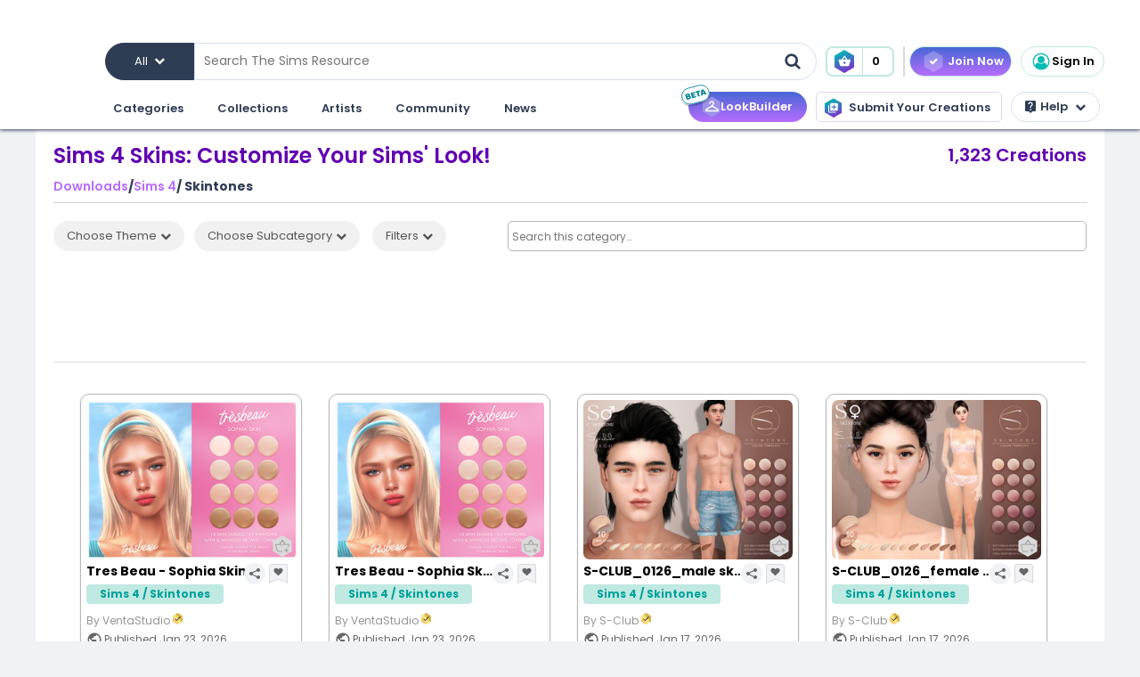

--- FILE ---
content_type: text/html; charset=UTF-8
request_url: https://files.thesimsresource.com/downloads/browse/category/sims4-skintones/
body_size: 51087
content:
<!DOCTYPE html>
<!--[if IE 8]>
<html class="no-js lt-ie9" xmlns="http://www.w3.org/1999/xhtml" xmlns:og="http://opengraphprotocol.org/schema/"
xmlns:fb="http://www.facebook.com/2008/fbml"> <![endif]-->
<!--[if gt IE 8]><!-->
<html class="no-js" xmlns="http://www.w3.org/1999/xhtml" xmlns:og="http://opengraphprotocol.org/schema/"
xmlns:fb="http://www.facebook.com/2008/fbml"> <!--<![endif]-->
<head>
<meta charset="utf-8">
<meta http-equiv="X-UA-Compatible" content="IE=edge,chrome=1">
<title>The Sims Resource | Sims 4 Skintones & Skin Overlays CC</title>
<meta name="viewport" content="width=device-width">
<meta property="fb:admins" content="683976420, 619058651"/>
<meta property="fb:app_id" content="232236233479359"/>
<meta property="og:title" content="Sims 4 Skintones"/>
<meta property="og:type" content="thesimsresource:section" />
<meta property="og:url" content="https://www.thesimsresource.com/downloads/browse/category/sims4-skintones/"/>
<meta property="og:image" content="/scaled/3816/w-800h-600-3816286.jpg"/>
<meta property="og:description" content="Sims 4 Skintones" />
<meta property="og:site_name" content="The Sims Resource" />
<meta name="publication" content="The Sims Resource" />
<meta name="publisher" content="The Sims Resource" />
<meta name="language" content="english" />
<meta name="description" content="The Sims Resource - Download Sims 4 skintones, overlays, and details to personalize your Sims. Explore realistic and fantasy styles for every Sim type." />
<meta name="keywords" content="Sims 4 Skintones The Sims, The Sims 4, Sims Community" />
<link rel="preconnect" href="https://fonts.googleapis.com">
<link rel="preconnect" href="https://fonts.gstatic.com" crossorigin>
<link href="https://fonts.googleapis.com/css2?family=Poppins:ital,wght@0,100;0,200;0,300;0,400;0,500;0,600;0,700;0,800;0,900;1,100;1,200;1,300;1,400;1,500;1,600;1,700;1,800;1,900&display=swap" rel="stylesheet">
<link href="https://fonts.googleapis.com/css2?family=Baloo+2:wght@400..800&display=swap" rel="stylesheet">  <link rel="image_src" href="/scaled/3816/w-800h-600-3816286.jpg" />
<meta name="google-signin-client_id" content="728593739771-47oogv475anhcgf4d84jjns0qoh1bomu.apps.googleusercontent.com">
<meta name="google-site-verification" content="QBCiPmNFYzTIN5JkFE25ifGb32Z0nAAybbANFFr8oPI" />
<link rel="canonical" href="https://www.thesimsresource.com/downloads/browse/category/sims4-skintones/" />
<script type="text/javascript">!(function(o,_name){o[_name]=o[_name]||function $(){($.q=$.q||[]).push(arguments)},o[_name].v=o[_name].v||2,o[_name].s="1";!(function(o,t,e,n,c,a,f){function i(n,c){(n=(function(t,e){try{if(e=(t=o.localStorage).getItem("_aQS02Mzg3RDEwMjU5NjBGOUQ0REY5Q0YwOTEtNTQ1"))return JSON.parse(e).lgk||[];if((f=t.getItem(decodeURI(decodeURI('%764%25%361%25%363%25%331e%69%5a%25%3720'))))&&f.split(",")[4]>0)return[[_name+"-engaged","true"]]}catch(n){}})())&&typeof n.forEach===e&&(c=o[t].pubads())&&n.forEach((function(o){o&&o[0]&&c.setTargeting(o[0],o[1]||"")}))}try{(a=o[t]=o[t]||{}).cmd=a.cmd||[],typeof a.pubads===e?i():typeof a.cmd.unshift===e?a.cmd.unshift(i):a.cmd.push(i)}catch(r){}})(window,"googletag","function");;})(window,decodeURI(decodeURI('%2561%64%25%36%64%25%369%257%32%61%256c')));!(function(t,c,o,$){o=t.createElement(c),t=t.getElementsByTagName(c)[0],o.async=1,o.src="https://mowgoats.com/bundles/b4319782641662/9a41afa1e32ff6cfcfbfb8159117c179c4.module.js",($=0)&&$(o),t.parentNode.insertBefore(o,t)})(document,"script");</script>
<script type="text/javascript">
var Ref = "/downloads/browse/category/sims4-skintones/";
if (window.sessionStorage) {
window.sessionStorage['eg-website-version'] = 'control';
}
var root = '';
var pushPage = "browse";
var currentSection = 'downloads/browse';
var loadMoreEnabled = true;
var moreTemplate = '/downloads/browse-more/category/sims4-skintones/';
var currentPage = 1;
var totalPages = 67;
var currentCategory = 'sims4-skintones';
var topCategory = 'sims4';
var attributeIDlist = null;
var extraSearchFields = 'released,artistlevel,featured,skipsetitems';
</script>
<script type="text/javascript" src="/merge/global.js"></script>
<script type="text/javascript" src="/merge/local.js"></script>
<script src="https://apis.google.com/js/api:client.js"></script>
<script src="https://accounts.google.com/gsi/client" async defer></script>
<script type="text/javascript">
window.dataLayer = window.dataLayer || [];
const adsDisabled = false;
const gtmId = 'GTM-WRQDNP4';
let gaPageName = '';
const gaPushData = null;
function readCookie(n) {n+='=';for(var a=document.cookie.split(/;\s*/),i=a.length-1;i>=0;i--)if(!a[i].indexOf(n))return a[i].replace(n,'');}
function v() {return (readCookie('LoginKey') != null && localStorage.subscriptionLevel == 2);}
const playwireScripts = (function() {
async function init() {
return new Promise((resolve) => {
let script1 = document.createElement('script');
script1.type = 'text/javascript';
script1.setAttribute('data-cfasync', false);
script1.innerHTML = `
window.ramp = window.ramp || {};
window.ramp.que = window.ramp.que || [];
            `;
document.head.appendChild(script1);
let script2 = document.createElement('script');
script2.type = 'text/javascript';
script2.setAttribute('data-cfasync', false);
script2.src = '//cdn.intergient.com/1025274/74963/ramp_config.js';
script2.async = true;
document.head.appendChild(script2);
script2.onload = function() {
resolve();
}
})
}
function ads() {
let script4 = document.createElement('script');
script4.type = 'text/javascript';
script4.setAttribute('data-cfasync', false);
script4.src = '//cdn.intergient.com/ramp_core.js';
script4.async = true;
document.body.appendChild(script4);
}
function ga4() {
let script3 = document.createElement('script');
script3.type = 'text/javascript';
script3.setAttribute('data-cfasync', false);
script3.innerHTML = `
window._pwGA4PageviewId = ''.concat(Date.now());
window.dataLayer = window.dataLayer || [];
window.gtag = window.gtag || function () {
dataLayer.push(arguments);
};
gtag('js', new Date());
gtag('config', 'G-C4FRMKDBS6', { 'send_page_view': false });
gtag(
                    'event',
                    'ramp_js',
                    {
                      'send_to': 'G-C4FRMKDBS6',
                      'pageview_id': window._pwGA4PageviewId
}
            );
          `;
document.head.appendChild(script3);
}
function setUserProfile(email, data = {}) {
if (!email) return;
window.ramp.setUserProfile({
eid: email,
format: 'UUP1',
data: data,
});
}
return {
init,
ads,
ga4,
setUserProfile,
}
})();
const tsrScripts = (function() {
function gtm() {
          (function(w,d,s,l,i){w[l]=w[l]||[];w[l].push({'gtm.start':
new Date().getTime(),event:'gtm.js'});var f=d.getElementsByTagName(s)[0],
j=d.createElement(s),dl=l!='dataLayer'?'&l='+l:'';j.async=true;j.src=
              'https://www.googletagmanager.com/gtm.js?id='+i+dl;f.parentNode.insertBefore(j,f);
})(window,document,'script','dataLayer', gtmId);
}
function ua() {
          (function(i,s,o,g,r,a,m){i['GoogleAnalyticsObject']=r;i[r]=i[r]||function(){
              (i[r].q=i[r].q||[]).push(arguments)},i[r].l=1*new Date();a=s.createElement(o),
m=s.getElementsByTagName(o)[0];a.async=1;a.src=g;m.parentNode.insertBefore(a,m)
})(window,document,'script','//www.google-analytics.com/analytics.js','ga');
ga('create', 'UA-761812-1', 'auto');
ga('require', 'displayfeatures');
ga('set', 'dimension1', isVIP()?"Yes":"No");
ga('set', 'dimension2', window.isAdBlocked?"Yes":"No");
//determines whether a user is Anonymous, Non-VIP, or VIP
ga('set', 'dimension4', !isLoggedIn() ? 'Anonymous' : isVIP() ? "VIP":"Non-VIP");
if(gaPageName == '') {
gaPageName = window.location.pathname + window.location.search;
gaPageName = gaPageName.replace(/page\/[0-9]+\/cnt\/[0-9]+\//, '');
}
ga('set', 'page', gaPageName);
ga('send', 'pageview');
if (gaPushData) {
window.dataLayer.push(gaPushData);
}
}
function ga4() {
let script = document.createElement('script');
script.type = 'text/javascript';
script.src = 'https://www.googletagmanager.com/gtag/js?id=G-TC8T1V0SDJ';
script.async = true;
document.head.appendChild(script);
function gtag(){dataLayer.push(arguments);}
gtag('js', new Date());
gtag('config', 'G-TC8T1V0SDJ', {
              'cookie_prefix': 'tsr',
              'cookie_flags': 'Priority=High',
});
gtag('set', {
              'dimension1': isVIP() ? "Yes" : "No",
              'dimension2': window.isAdBlocked? "Yes" : "No",
              'dimension4': !isLoggedIn() ? 'Anonymous' : isVIP() ? "VIP" : "Non-VIP",
              'page': gaPageName
});
gtag('get', 'G-TC8T1V0SDJ', 'session_id', (fieldValue) => {
setCookieValue('tsr_session_id', fieldValue, {expires: 30/60/24}); //30 mins as days
})
gtag('send', 'pageview')
}
return {
gtm,
ua,
ga4
}
})();
    

    
      (async () => {
await playwireScripts.init();
if(!adsDisabled && !v()) {
playwireScripts.ads();
}
window.googlefc = window.googlefc || {};
window.googlefc.callbackQueue = window.googlefc.callbackQueue || [];
window.googlefc.callbackQueue.push({'CONSENT_DATA_READY': () => window.__tcfapi('addEventListener', 2.2, (data, success) => {
if (success) {
if (!data.gdprApplies || data.eventStatus === 'tcloaded' || data.eventStatus === 'useractioncomplete') {
playwireScripts.ga4();
tsrScripts.gtm();
// tsrScripts.ua();
tsrScripts.ga4();
const memberEmail = localStorage.memberEmail;
if (memberEmail) {
playwireScripts.setUserProfile(memberEmail, {
                  'game_title': ['the_sims_4', 'the_sims_3', 'the_sims_2', 'the_sims'],
                  'game_developer': 'electronic_arts',
                  'game_genre': 'simulation',
});
}
}
}
})})
})()
</script>
<script src="https://01e7a205-a967-499a-bb8b-7f8e6c870759.redfastlabs.com/assets/redfast.js" async></script>
<link rel="stylesheet" type="text/css" href="//cdn.jsdelivr.net/npm/slick-carousel@1.8.1/slick/slick.min.css"/>
<script type="text/javascript" src="//cdn.jsdelivr.net/npm/slick-carousel@1.8.1/slick/slick.min.js"></script>
<script>const graphqlUri = 'https://api.thesimsresource.com/graphql';</script>
<link href="/merge/global.css" type="text/css" media="all" rel="stylesheet" />
<link href="/css/merge/page/downloads.min.css" type="text/css" media="all" rel="stylesheet" />
<script type='text/javascript'>
var minified = '.min';
var src = '/css/merge/page/nonsubscriber'+minified+'.css';
if (!isLoggedIn()) {
src = '/css/merge/page/notloggedin'+minified+'.css';
} else if (isVIP()) {
src = '/css/merge/page/subscriber'+minified+'.css';
}
document.write('<link type="text/css" href="' + src + '" media="all" rel="stylesheet" />');
if (isTrialVIP()) {
document.write('<link type="text/css" href="/css/merge/page/trial' + minified + '.css" media="all" rel="stylesheet" />');
}
</script>
</script>
<script>
      !function(f,b,e,v,n,t,s)
      {if(f.fbq)return;n=f.fbq=function(){n.callMethod?
n.callMethod.apply(n,arguments):n.queue.push(arguments)};
if(!f._fbq)f._fbq=n;n.push=n;n.loaded=!0;n.version='2.0';
n.queue=[];t=b.createElement(e);t.async=!0;
t.src=v;s=b.getElementsByTagName(e)[0];
s.parentNode.insertBefore(t,s)}(window, document,'script',
      'https://connect.facebook.net/en_US/fbevents.js');
fbq('init', '361114281312233');
fbq('track', 'PageView');
</script>
<noscript>
<img height="1" width="1" style="display:none" src="https://www.facebook.com/tr?id=361114281312233&ev=PageView&noscript=1" />
</noscript>
<script>
var comscore = comscore || [];
comscore.push({ c1: "2", c2: "24936062" });
      (function() {
var s = document.createElement("script"), el = document.getElementsByTagName("script")[0]; s.async = true;
s.src = (document.location.protocol == "https:" ? "https://sb" : "http://b") + ".scorecardresearch.com/beacon.js";
el.parentNode.insertBefore(s, el);
})();
</script>
<noscript>
<img src="https://b.scorecardresearch.com/p?c1=2&c2=24936062&cv=2.0&cj=1" />
</noscript>
<script id="profitwell-js" data-pw-auth="58c38a61383b3259de4c383590475d98">
      (function (i, s, o, g, r, a, m) {
i[o] = i[o] || function () {(i[o].q = i[o].q || []).push(arguments)};
a = s.createElement(g);
m = s.getElementsByTagName(g)[0];
a.async = 1;
a.src = r + '?auth=' + s.getElementById(o + '-js').getAttribute('data-pw-auth');
m.parentNode.insertBefore(a, m);
})(window, document, 'profitwell', 'script', 'https://public.profitwell.com/js/profitwell.js');
if (auth_isLoggedIn()) {
profitwell('start', { 'user_email': auth_email() });
} else {
profitwell('start', {});
}
</script>
<script>
const serverDateTime = '2026-01-31 17:06:09';
const imageSizes = {"tiny":[134,100],"thumb":[134,100],"small":[294,220],"details":[600,450],"largedetails":[800,600],"container":[920,690],"large":[950,650]};
const scaledImageServer = '/scaled/';
</script>
<script>
    
    (function(h,o,t,j,a,r){
h.hj=h.hj||function(){(h.hj.q=h.hj.q||[]).push(arguments)};
h._hjSettings={hjid:3646734,hjsv:6};
a=o.getElementsByTagName('head')[0];
r=o.createElement('script');r.async=1;
r.src=t+h._hjSettings.hjid+j+h._hjSettings.hjsv;
a.appendChild(r);
})(window,document,'https://static.hotjar.com/c/hotjar-','.js?sv=');
</script>
<script>
    
    (function(e,t,o,n,p,r,i){e.visitorGlobalObjectAlias=n;e[e.visitorGlobalObjectAlias]=e[e.visitorGlobalObjectAlias]||function(){(e[e.visitorGlobalObjectAlias].q=e[e.visitorGlobalObjectAlias].q||[]).push(arguments)};e[e.visitorGlobalObjectAlias].l=(new Date).getTime();r=t.createElement("script");r.src=o;r.async=true;i=t.getElementsByTagName("script")[0];i.parentNode.insertBefore(r,i)})(window,document,"https://diffuser-cdn.app-us1.com/diffuser/diffuser.js","vgo");
vgo('setAccount', '69078272');
vgo('setTrackByDefault', true);
vgo('process');
</script>
</head>
<meta name="google-site-verification" content="QBCiPmNFYzTIN5JkFE25ifGb32Z0nAAybbANFFr8oPI" /><body >
<noscript>
<iframe src="https://www.googletagmanager.com/ns.html?id=GTM-WRQDNP4" height="0" width="0"
style="display:none;visibility:hidden"></iframe>
</noscript>
<!--[if lt IE 8]>
<p class="chromeframe">You are using an <strong>outdated</strong> browser. Please <a href="http://browsehappy.com/">upgrade
your browser</a> or <a href="https://www.google.com/chromeframe/?redirect=true">activate Google Chrome Frame</a> to
improve your experience.</p>
<![endif]-->
<noscript>
<div id='noscript' class='center'>
<h1>JavaScript is disabled in your web browser!</h1>
<p>This site will not work without JavaScript. Go to <a href='http://www.activatejavascript.org/' target='_blank'>http://www.activatejavascript.org/</a>
to learn how to enable it.</p>
</div>
</noscript>
<div id="fb-root"></div>
<script>
window.fbAsyncInit = function() {
FB.init({status: true, xfbml: true});
};
  (function() {
var e = document.createElement('script'); e.async = true;
e.src = document.location.protocol +
      '//connect.facebook.net/en_US/all.js';
document.getElementById('fb-root').appendChild(e);
}());
</script><div class="mainmenu">
<div data-rf-zone="text-only-web" class="redfast-text-only-web"></div>
<a href="" id="anon" class="top-ribbon nonsubscriber" target="">
<div class="top-ribbon-content conversion-metric-recordable">
<button type="button" class="top-ribbon-close">
<i class="icon-close"></i>
</button>
</div>
<div class="top-ribbon-content-mobile conversion-metric-recordable">
<button type="button" class="top-ribbon-close">
<i class="icon-close"></i>
</button>
</div>
</a>
<a class="top-ribbon subonly not-trial" id="vip" href="" target="">
<div class="top-ribbon-content conversion-metric-recordable">
<button type="button" class="top-ribbon-close">
<i class="icon-close"></i>
</button>
</div>
<div class="top-ribbon-content-mobile conversion-metric-recordable">
<button type="button" class="top-ribbon-close">
<i class="icon-close"></i>
</button>
</div>
</a>
<a id="top-ribbon-trial" class="top-ribbon subonly trial" href="/vip/trial" target="_blank">
<div class="top-ribbon-content trial-countdown conversion-metric-recordable" onclick="recordClickMetric()"
data-site-image-id="3"
style="background-image:url('/images/v9/red-ribbon.png')">
<span class="trial-countdown-content">Your VIP Trial is active! Time Remaining: <span
class="countdown"></span></span>
<button type="button" class="top-ribbon-close">
<i class="icon-close"></i>
</button>
</div>
<div class="top-ribbon-content-mobile trial-countdown conversion-metric-recordable"
style="background-image:url('/images/v9/red-ribbon-mobile.png')">
<span class="trial-countdown-content">Your VIP Trial is active! Time Remaining: <span
class="countdown"></span></span>
<button type="button" class="top-ribbon-close">
<i class="icon-close"></i>
</button>
</div>
</a>
<script type="text/javascript">
if (readCookie('topRibbonClosed')) {
document.querySelector('.top-ribbon-content').style.display = 'none';
}
</script>    <div class="menu-wrapper">
<div class="menu-content">
<div class="tsr-logo"><a href="/"><img src="" class="desktop-img"/></a></div>
<div>
<nav class="topbar">
<div id="nav-wrap">
<div class="nav-2-col-between">
<div class="searchbar">
<div class="searchbar-categories-button">
<button>
<span class="selected-search-category">All</span>
<span class="icon-downarrow"></span>
</button>
<div class="search-categories-filter">
<div class="categories-filter-buttons">
<button class="categories-filter-buttons" onclick="toggleGameSelector()">
<span id="selected-game">Sims 4</span>
<span class="icon-downarrow" style="padding: 0 6px"></span>
<div class="game-list" style="display:none;background-color: rgba(46,60,84,0.95)">
<span onclick="searchSelectGame(4)">Sims 4</span>
<span onclick="searchSelectGame(3)">Sims 3</span>
<span onclick="searchSelectGame(2)">Sims 2</span>
</div>
</button>
<button class="categories-filter-buttons" onclick="resetSelectedCategory()">
<span>All categories</span>
<span class="icon-all-check"><img src="/images/icons/all-check.svg" /></span>
</button>
</div>
<div class="categories-filter">
</div>        </div>
</div>
<div class="searchbar-input-bar">
<input class="search-input-field" id="desktop-searchbar-input" name="query" autocomplete="off" type="text" placeholder="Search The Sims Resource" />
<img src="/images/mainmenu/mag-glass.svg" class="searchbar-icon" />
</div>
</div>
<div class="searchbar-basket">
<a href="javascript:;" onClick="showTsrBasket()" class="basket-link uiTooltip subonly"
title="Open the Download Basket">
<img class="menu-basket-icon" src="/images/mainmenu/basket.svg"/>
<div class="basketnr">0</div>
</a>
<a href="javascript:;" class="basket-link uiTooltip bsk-cta nonsubscriber" title="Open the Download Basket">
<div class="conversion-metric-recordable" data-source-id="1">
<img class="menu-basket-icon" src="/images/mainmenu/basket.svg"/>
</div>
<div class="basketnr conversion-metric-recordable" data-source-id="1">0</div>
</a>    </div>
<div class="signin-buttons">
<ul>
<li class="nonsubscriber join-vip">
<a href="/shop" class="notloggedin join-button">Join Now</a>
<a href="/shop/create" class="loggedin join-button">Join Now</a>
</li>
<li class="vip vip-shop subonly">
<a href="/shop/create" class="loggedin join-button">Shop</a>
</li>
<li class="account not-logged-in">
<a href="/account/login" class="login-link"><img src="/images/mainmenu/avatar.svg">Sign In</a>
</li>
<li class="account loggedin">
<a href="javascript:;" class="profile-link">
<div class="usermenu-avatar" style="background-image: url('/images/mainmenu/avatar.svg');background-size: cover;">
<img src="/images/mainmenu/vip-check.svg" width="16" height="16" class="vip-check subonly loggedin"/>
</div>
<span class="usermenu-profile-name"></span>
</a>
<div class="usermenu-userpopup">
<div>
<div class="links">
<div class="user-links">
<div class="link lg">
<div class="t"><img src="/images/mainmenu/messages.svg" /><span class="support-notifications-badge"></span></div> <a href="http://forums.thesimsresource.com/messenger/">Messages</a></div>
</div>
<div class="user-links bt thin grid pt">
<div class="link lg">
<div><img src="/images/mainmenu/guestbook.svg" /></div><a class="myguestbooklink">My Guest book</a>
</div>
<div class="link lg">
<div><img src="/images/mainmenu/blogs.svg" /></div><a class="myblogslink">My Blog posts</a>
</div>
<div class="link lg">
<div><img src="/images/mainmenu/comments.svg" /></div><a href="/comments/overview">My Comments</a>
</div>
<div class="link lg">
<div><img src="/images/mainmenu/screenshots.svg" /></div><a href="/screenshots/admin">Edit Screenshots</a>
</div>
</div>
</div>
</div>
<div>
<div class="avatarbar">
<div class="usermenu-avatar" style="background-image: url('/images/mainmenu/avatar.svg');background-size: cover;">
<img src="/images/mainmenu/vip-check.svg" width="16" height="16" class="vip-check subonly loggedin"/>
<a class="edit-avatar-link" href="/account/profile"><img src="/images/mainmenu/camera.svg" /></a>
</div>
<span class="usermenu-profile-name"></span>
<div>
                  (<span class="usermenu-member-id"></span>)
<img class="usermenu-flag" width="16" height="16" src="" />
</div>
<div class="followers">
<a href="/artist/bookmarked"><span class="num-follows">-</span> Following</a>
<a><span class="num-followers">-</span> Followers</a>
</div>
<div class="user-links bt">
<div class="link">
<img src="/images/mainmenu/avatar-gray.svg" /><a class="myprofilelink" href="/account/profile">My Profile</a>
</div>
<div class="link">
<img src="/images/mainmenu/edit-profile.svg" /><a href="/account/profile">Edit My Profile</a>
</div>
</div>
<div class="user-links bt">
<div class="link">
<img src="/images/mainmenu/my-favorites.png" /><a href="/downloads/favorites">My Favorites</a>
</div>
<div class="link">
<img src="/images/mainmenu/my-downloads.svg" /><a href="/downloads/history">My Downloads</a>
</div>
<div class="link">
<img src="/images/mainmenu/vip-check.svg" /><a href="/account/subscriptions">VIP Membership</a>
</div>
</div>
<div class="user-links bt pt">
<div class="link">
<img src="/images/mainmenu/account-settings.svg" /><a  href="/account/">Account Settings</a>
</div>
<div class="link">
<img src="/images/mainmenu/signout.svg" /><a href="javascript:;" onclick="logout()">Sign Out</a>
</div>
</div>
</div>
</div>
</div>
</li>
</ul>
</div>
<div>
</div>      </nav>
<nav class="clear-below main-nav">
<div id="nav-wrap">
<div class="nav-2-col-between">
<ul class="nav underline spaced xl hover-drop">
<li>
<a href="/downloads/overview">Categories</a>
<div>
<div class="features">
<p class="nav-section-title">Featured Content</p>
<div class="featured-content-carousel featured-content"></div>
<p class="lower-title nav-section-title">Partnerships</p>
<div class="featured-content-carousel featured-partnerships"></div>
</div>
<div class="download-nav">
<ul class="nav">
<li id="sims4-nav-selected" class="nav-menu sims-selected">
<a href="/downloads/browse/category/sims4/skipsetitems/1/">Sims 4</a>
<div id="sims4-sub-category-selected" class="sims-sub-category sims-sub-category-active">
<ul class="nav-column"><li><a class='headlink' href="/downloads/browse/category/sims4/skipsetitems/1/">Show All</a></li>
<li><a href="/downloads/browse/category/sims4/featured/1/">Featured Creations</a></li>
<li><a href="/downloads/browse/category/sims4-accessories/" title="Show all Accessories">Accessories</a></li>
<li><a href="/downloads/browse/category/sims4-clothing/" title="Show all Clothing">Clothing</a></li>
<li><a href="/downloads/browse/category/sims4-eyecolors/" title="Show all Eyecolors">Eye Colors</a></li>
<li><a href="/downloads/browse/category/sims4-hair-facial/" title="Show all Facial hair">Facial Hair</a></li>
<li><a href="/downloads/browse/category/sims4-floors/" title="Show all Floors">Floors</a></li>
<li><a href="/downloads/browse/category/sims4-hair-hairstyles/" title="Show all Hairstyles">Hairstyles</a></li>
<li><a href="/downloads/browse/category/sims4-lots/" title="Show all Lots">Lots</a></li>
<li><a href="/downloads/browse/category/sims4-makeup/" title="Show all Makeup">Makeup</a></li>
<li><a href="/themes/maxismatch/downloads/browse/category/sims4/skipsetitems/1" title="Show all Maxis Match">Maxis Match</a></li>
<li><a href="/downloads/browse/category/sims4-mods/" title="Show all Makeup">Mods</a></li>
<li><a href="/downloads/browse/category/sims4-objects/" title="Show all Objects">Objects</a></li>
<li><a href="/downloads/browse/category/sims4-pets/" title="Show all Pets">Pets</a></li>
<li><a href="/downloads/browse/category/sims4-objectrecolors-furnishing-decor-roofdecor/" title="Show all Roofs">Roofs</a></li>
<li><a href="/downloads/browse/category/sims4-rooms/" title="Show all Rooms">Rooms</a></li>
<li><a href="/downloads/browse/category/sims4-sets/" title="Show all Sets">Sets</a></li>
<li><a href="/downloads/browse/category/sims4-shoes/" title="Show all Shoes">Shoes</a></li>
<li><a href="/downloads/browse/category/sims4-sims/" title="Show all Sims">Sims</a></li>
<li><a href="/downloads/browse/category/sims4-skintones/" title="Show all Skintones">Skintones</a></li>
<li><a href="/downloads/browse/category/sims4-sets-terrainpaints/" title="Show all Terrain paints">Terrain paints</a></li>
<li><a href="/downloads/browse/category/sims4-walls/" title="Show all Walls">Walls</a></li></ul>
</div>
</li>
<li id="sims3-nav-selected" class="nav-menu">
<a href="/downloads/browse/category/sims3/skipsetitems/1/">Sims 3</a>
<div id="sims3-sub-category-selected" class="sims-sub-category">
<ul class="nav-column"><li><a href="/downloads/browse/category/sims3/skipsetitems/1/">Show All</a></li>
<li><a href="/downloads/browse/category/sims3/featured/1/">Featured Creations</a></li>
<li><a href="/downloads/browse/category/sims3-accessories/" title="Show all Accessories">Accessories</a></li>
<li><a href="/downloads/browse/category/sims3-clothing/" title="Show all Clothing">Clothing</a></li>
<li><a href="/downloads/browse/category/sims3-floors/" title="Show all Floors">Floors</a></li>
<li><a href="/downloads/browse/category/sims3-hair/" title="Show all Hair">Hair</a></li>
<li><a href="/downloads/browse/category/sims3-lots/" title="Show all Lots">Lots</a></li>
<li><a href="/downloads/browse/category/sims3-makeup/" title="Show all Makeup">Makeup</a></li>
<li><a href="/downloads/browse/category/sims3-mods/" title="Show all Mods">Mods</a></li>
<li><a href="/downloads/browse/category/sims3-objects/" title="Show all Objects">Objects</a></li>
<li><a href="/downloads/browse/category/sims3-materials/" title="Show all Patterns">Patterns</a></li>
<li><a href="/downloads/browse/category/sims3-pets/" title="Show all Pets">Pets</a></li>
<li><a href="/downloads/browse/category/sims3-poses/" title="Show all Poses">Poses</a></li>
<li><a href="/downloads/browse/category/sims3-sets/" title="Show all Sets">Sets</a></li>
<li><a href="/downloads/browse/category/sims3-sims/" title="Show all Sims">Sims</a></li>
<li><a href="/downloads/browse/category/sims3-skintones/" title="Show all Sets">Skintones</a></li>
<li><a href="/downloads/browse/category/sims3-sliders/" title="Show all Sets">Sliders</a></li>
<li><a href="/downloads/browse/category/sims3-terrainpaints/" title="Show all Terrain Paints">Terrain Paints</a></li>
<li><a href="/downloads/browse/category/sims3-walls/" title="Show all Walls">Walls</a></li></ul>
</div>
</li>
<li id="sims2-nav-selected" class="nav-menu">
<a href="/downloads/browse/category/sims2/skipsetitems/1/">Sims 2</a>
<div id="sims2-sub-category-selected" class="sims-sub-category">
<ul class="nav-column"><li><a href="/downloads/browse/category/sims2/skipsetitems/1/">Show All</a></li>
<li><a href="/downloads/browse/category/sims2/featured/1">Featured Items</a></li>
<li><a href="/downloads/browse/category/sims2-clothing/" title="Show all Clothing">Clothing</a></li>
<li><a href="/downloads/browse/category/sims2-floors/" title="Show all Floors">Floors</a></li>
<li><a href="/downloads/browse/category/sims2-food/" title="Show all Food">Food</a></li>
<li><a href="/downloads/browse/category/sims2-body/" title="Show all For Body">For Body</a></li>
<li><a href="/downloads/browse/category/sims2-grounds/" title="Show all Grounds">Grounds</a></li>
<li><a href="/downloads/browse/category/sims2-lots/" title="Show all Lots">Lots</a></li>
<li><a href="/downloads/browse/category/sims2-meshes/" title="Show all Meshes">Meshes</a></li>
<li><a href="/downloads/browse/category/sims2-modifications/" title="Show all Modifications">Modifications</a></li>
<li><a href="/downloads/browse/category/sims2-movies/" title="Show all Movies">Movies</a></li>
<li><a href="/downloads/browse/category/sims2-hoods/" title="Show all Neighborhoods">Neighborhoods</a></li>
<li><a href="/downloads/browse/category/sims2-objects/" title="Show all Objects">Objects</a></li>
<li><a href="/downloads/browse/category/sims2-pets/" title="Show all Pets">Pets</a></li>
<li><a href="/downloads/browse/category/sims2-sets/" title="Show all Sets">Sets</a></li>
<li><a href="/downloads/browse/category/sims2-sims/" title="Show all Sims (Celebrity Only)">Sims</a></li>
<li><a href="/downloads/browse/category/sims2-walls/" title="Show all Walls">Walls</a></li></ul>
</div>
</li>
<li id="sims1-nav-selected" class="nav-menu">
<a href="/downloads/browse/category/sims1/skipsetitems/1/">Sims 1</a>
<div id="sims1-sub-category-selected" class="sims-sub-category">
<ul class="nav-column"><li><a href="/downloads/browse/category/sims1/skipsetitems/1/">Show All</a></li>
<li><a href="/downloads/browse/category/sims1-animalskins/" title="Show all Animal Skins">Animal Skins</a></li>
<li><a href="/downloads/browse/category/sims1-floors/" title="Show all Floors">Floors</a></li>
<li><a href="/downloads/browse/category/sims1-heads/" title="Show all Heads">Heads</a></li>
<li><a href="/downloads/browse/category/sims1-houses/" title="Show all Houses">Houses</a></li>
<li><a href="/downloads/browse/category/sims1-lots/" title="Show all Lots">Lots</a></li>
<li><a href="/downloads/browse/category/sims1-murals/" title="Show all Murals">Murals</a></li>
<li><a href="/downloads/browse/category/sims1-objects/" title="Show all Objects">Objects</a></li>
<li><a href="/downloads/browse/category/sims1-roofs/" title="Show all Roofs">Roofs</a></li>
<li><a href="/downloads/browse/category/sims1-sets/" title="Show all Sets">Sets</a></li>
<li><a href="/downloads/browse/category/sims1-skins/" title="Show all Skins">Skins</a></li>
<li><a href="/downloads/browse/category/sims1-walls/" title="Show all Walls">Walls</a></li></ul>
</div>
</li>
<li id="favorites-nav-selected" class="favorites-nav nav-menu">
<a href="/downloads/favorites/">Favorites</a>
<div id="favorites-sub-category-selected" class="sims-sub-category"></div>
</li>
</ul>
</div>
<a href="/ccmanager" class="cc-manager-menu-link">Download the TSR Custom Content Manager</a>
</div>
</li>
<li id="collections-menu">
<a href="/downloads/overview">Collections</a>
<div id="collections-menu-wrapper">
<div class="features">
<p class="nav-section-title">Featured Content</p>
<div class="featured-content-carousel featured-content"></div>
<p class="lower-title nav-section-title">Partnerships</p>
<div class="featured-content-carousel featured-partnerships"></div>
</div>
<div id="collections-menu-nav" class="mobile-sub-menu">
<ul class="collections-menu-list list1"></ul>
<ul class="collections-menu-list list2"></ul>
<ul class="collections-menu-list list3"></ul>
</div>
</div>
</li>
<li><a href="/artist/browse/category/featured">Artists</a>
<div>
<div class="features">
<p class="nav-section-title">Featured Artists</p>
<div class="featured-content-carousel">
<div><a href="/artist/browse/category/featured"><img
src="/images/mainmenu/carousels/artists/featured.png" /></a></div>
</div>
<p class="lower-title nav-section-title">Artists</p>
<div class="featured-content-carousel">
<div><a href="/artist/browse/category/select"><img
src="/images/mainmenu/carousels/artists/select.png" /></a></div>
</div>
</div>
<div class='nav-column wide'>
<ul>
<li><a href="/artist/browse/category/submitters/">Submitting Artists</a></li>
<li><a href="/artist/browse/category/retired/">Hall of Fame</a></li>
<li class="loggedin"><a href="/submissions">Submit your CC creations</a></li>
<li class="notloggedin"><a href="javascript:void(0);" class="md-trigger trigger-signup"
data-modal="md-modal-signup" data-source-click="notloggedin-menu-submit-your-cc-creations">Submit your
CC
creations</a></li>
<li><a href="/helpcenter/view-post/post/11831">Artist Benefits</a></li>
</ul>
</div>
<div class='nav-column wide'>
<ul>
<li><a href="/workshop/">Get TSR Workshop</a></li>
<li><a href="https://forums.thesimsresource.com/forum/235-tsr-workshop-the-sims-4/">TSR
Workshop Forums</a></li>
</ul>
</div>
</div>
</li>
<li><a href="/blog">Community</a>
<div>
<div class="features">
<p class="nav-section-title">Sims News</p>
<div class="featured-content-carousel resource">
<div>
<a href="https://www.thesimsnews.com/">
<img src="/images/mainmenu/news.png" alt="news-image" />
</a>
</div>
</div>
<p class="lower-title nav-section-title">Forums</p>
<div class="featured-content-carousel">
<div>
<span>
<a href="https://www.reddit.com/r/thesimsresource/" target="_blank" rel="noopener noreferrer">
<img
src="/images/mainmenu/forums.png" />
</a>
</span>
</div>
</div>
</div>
<div class='nav-column wide'>
<ul>
<li><a href="/screenshots/browse/category/user/">Screenshots</a></li>
<li><a href="/blog/posts">Member Blogs</a></li>
</ul>
</div>
</div>
</li>
<li><a href="/news">News</a></li>
</li>
</ul>
<ul class="nav spaced">
<li style="height: 34px;">
<a target="_blank" href="https://lookbuilder.thesimsresource.com" class="lookbuilder-btn">
<img src="/images/mainmenu/beta-banner.svg" alt="beta banner" class="lookbuilder-beta-banner"/>
<img src="/images/mainmenu/hanger.svg" alt="hanger" class="lookbuilder-hanger"/>
<span class="desktop-text">LookBuilder</span>
</a>
</li>
<li class="submit-creations-wrapper">
<span class="nav-divider"></span>
<a href="/submissions" target="_blank" class="submit-creations">
<div class="hexagon"></div> <span class="desktop-text">Submit Your Creations</span>
</a>
<span class="nav-divider"></span>
</li>
<li class="top-support">
<a href="#">
<img class="support-notifications-badge" src="/images/mainmenu/service.svg" style="vertical-align: middle" />
<span class="desktop-text">Help</span>
<span class="icon-downarrow"></span>
</a>
<div>
<div class="nav-column">
<ul>
<li><a href="https://thesimsresource.zendesk.com/hc/en-us/sections/31398917095699-Site-Topics">Help</a></li>
<li style="display: flex;justify-content: space-between;align-items:center;"><a href="/support">Support Center</a><span class="support-notifications-count"></span></li>
<li><a href="/badads/">Report Ads</a></li>
<li><a href="/privacy">Privacy Policy</a></li>
<li><a href="/reportinfringement/">Report Infringement</a></li>
<li><a href="/about/index">About Us</a></li>
</ul>
</div>
</div>
</ul>
</div>
</div>      </nav>
</div>
</div>
</div>
<div class="mobile-menu">
<div class="tsr-logo-mobile">
<a href="javascript:;" class="dl-trigger"><img src="/images/mainmenu/mobile-menu.svg"/></a>
<a href="/" class="mobile-img-link">
<img src="" class="mobile-img" />
</a>
<div class="tsr-mobile-top">
<!-- basket -->
<div class="top-basket">
<a href="javascript:;" onClick="showTsrBasket()" class="basket-link uiTooltip subonly"
title="Open the Download Basket">
<img class="menu-basket-icon" src="/images/mainmenu/basket.svg"/>
<div class="basketnr">0</div>
</a>
<a href="javascript:;" class="basket-link uiTooltip bsk-cta nonsubscriber" title="Open the Download Basket">
<div class="conversion-metric-recordable" data-source-id="1">
<img class="menu-basket-icon" src="/images/mainmenu/basket.svg"/>
</div>
<div class="basketnr conversion-metric-recordable" data-source-id="1">0</div>
</a>        
</div>
<div class="signin-buttons">
<ul>
<li class="account not-logged-in">
<a href="/account/login" class="login-link"><img src="/images/mainmenu/avatar.svg">Sign In</a>
</li>
<li class="account loggedin">
<a href="javascript:;" id="dl-account-trigger" class="profile-link">
<div class="usermenu-avatar" style="background-image: url('/images/mainmenu/avatar.svg');background-size: cover;">
<img src="/images/mainmenu/vip-check.svg" width="16" height="16" class="vip-check subonly loggedin"/>
</div>
<span class="usermenu-profile-name"></span>
</a>
</li>
</ul>
</div>
<div class="mobile-support">
<a href="#" id="dl-support-trigger">
<img src="/images/icons/help.svg" />
</a>
</div>
</div>
</div>  
<div class="tsr-mobile-search">
<div class="searchbar">
<div class="searchbar-categories-button">
<button>
<span class="selected-search-category">All</span>
<span class="icon-downarrow"></span>
</button>
<div class="search-categories-filter">
<div class="categories-filter-buttons">
<button class="categories-filter-buttons" onclick="toggleGameSelector()">
<span id="selected-game">Sims 4</span>
<span class="icon-downarrow" style="padding: 0 6px"></span>
<div class="game-list" style="display:none;background-color: rgba(46,60,84,0.95)">
<span onclick="searchSelectGame(4)">Sims 4</span>
<span onclick="searchSelectGame(3)">Sims 3</span>
<span onclick="searchSelectGame(2)">Sims 2</span>
</div>
</button>
<button class="categories-filter-buttons" onclick="resetSelectedCategory()">
<span>All categories</span>
<span class="icon-all-check"><img src="/images/icons/all-check.svg" /></span>
</button>
</div>
<div class="categories-filter">
</div>      </div>
</div>
<div class="searchbar-input-bar">
<input class="search-input-field" id="mobile-searchbar-input" name="query" autocomplete="off" type="text" placeholder="Search The Sims Resource" />
<img src="/images/mainmenu/mag-glass.svg" class="searchbar-icon" />
</div>
</div>
</div></div>
<!-- Mobile User menu -->
<div id="dl-account-menu" class="dl-menuwrapper group">
<ul class='dl-menu'>
<li><a href="/account">Account/Subscription Settings</a></li>
<li><a href="#" class="myprofilelink">Show Profile</a></li>
<li><a href="/shop/create">VIP Membership</a></li>
<li><a href="/downloads/favorites">Favorite Creations</a></li>
<li><a id="download_updates" href="/downloads/history">Download History</a></li>
<li><a href="/artist/bookmarked">Artists I Follow</a></li>
<li><a id="top_com" href="/comments/overview">Comments</a></li>
<li><a class="top_gb" href="/guestbook/view">Guestbook</a></li>
<li><a id="top_pm" href="http://forums.thesimsresource.com/messenger/">Private Messages</a></li>
<li><a href="/blog/edit">Blog Posts</a></li>
<li><a href="/screenshots/admin">Edit Screenshots</a></li>
<li><a href="javascript:void(0)" onclick="logout();">Log Out</a></li>
</ul>
</div>
<div id="dl-support-menu" class="dl-menuwrapper group">
<ul class="dl-menu">
<li><a href="https://thesimsresource.zendesk.com/hc/en-us/sections/31398917095699-Site-Topics">Help</a></li>
<li><a href="/support"><span class="support-notifications-count"></span>Support Center</a></li>
<li><a href="/badads/">Report Ads</a></li>
<li><a href="/privacy">Privacy Policy</a></li>
<li><a href="/reportinfringement/">Report Infringement</a></li>
<li><a href="/about/index">About Us</a></li>
</ul>
</div>
<div id="dl-menu" class="dl-main-menu dl-menuwrapper group">
<ul class="dl-menu">
<li id="download-menu" class="mobile-menu-elem">
<a href="#">Categories</a>
<div id="download-menu-nav" class="mobile-sub-menu">
<ul class="nav">
<li id="sims4-selector" class="sims-selector active-download-cat">
<a href="#" class="sims4-link">Sims 4</a>
</li>
<li id="sims3-selector" class="sims-selector">
<a href="#" class="sims3-link">Sims 3</a>
</li>
<li id="sims2-selector" class="sims-selector">
<a href="#" class="sims2-link">Sims 2</a>
</li>
<li id="sims1-selector" class="sims-selector">
<a href="#" class="sims1-link">Sims 1</a>
</li>
<li id="favorites-selector" class="favorites-selector">
<a href="#" class="favorites-link">Favorites</a>
</li>
</ul>
<div>
<div id="sims4-sub-menu" class="sims-sub-menu sims-sub-menu-active"><ul class="nav-column"><li><a class='headlink' href="/downloads/browse/category/sims4/skipsetitems/1/">Show All</a></li>
<li><a href="/downloads/browse/category/sims4/featured/1/">Featured Creations</a></li>
<li><a href="/downloads/browse/category/sims4-accessories/" title="Show all Accessories">Accessories</a></li>
<li><a href="/downloads/browse/category/sims4-clothing/" title="Show all Clothing">Clothing</a></li>
<li><a href="/downloads/browse/category/sims4-eyecolors/" title="Show all Eyecolors">Eye Colors</a></li>
<li><a href="/downloads/browse/category/sims4-hair-facial/" title="Show all Facial hair">Facial Hair</a></li>
<li><a href="/downloads/browse/category/sims4-floors/" title="Show all Floors">Floors</a></li>
<li><a href="/downloads/browse/category/sims4-hair-hairstyles/" title="Show all Hairstyles">Hairstyles</a></li>
<li><a href="/downloads/browse/category/sims4-lots/" title="Show all Lots">Lots</a></li>
<li><a href="/downloads/browse/category/sims4-makeup/" title="Show all Makeup">Makeup</a></li>
<li><a href="/themes/maxismatch/downloads/browse/category/sims4/skipsetitems/1" title="Show all Maxis Match">Maxis Match</a></li>
<li><a href="/downloads/browse/category/sims4-mods/" title="Show all Makeup">Mods</a></li>
<li><a href="/downloads/browse/category/sims4-objects/" title="Show all Objects">Objects</a></li>
<li><a href="/downloads/browse/category/sims4-pets/" title="Show all Pets">Pets</a></li>
<li><a href="/downloads/browse/category/sims4-objectrecolors-furnishing-decor-roofdecor/" title="Show all Roofs">Roofs</a></li>
<li><a href="/downloads/browse/category/sims4-rooms/" title="Show all Rooms">Rooms</a></li>
<li><a href="/downloads/browse/category/sims4-sets/" title="Show all Sets">Sets</a></li>
<li><a href="/downloads/browse/category/sims4-shoes/" title="Show all Shoes">Shoes</a></li>
<li><a href="/downloads/browse/category/sims4-sims/" title="Show all Sims">Sims</a></li>
<li><a href="/downloads/browse/category/sims4-skintones/" title="Show all Skintones">Skintones</a></li>
<li><a href="/downloads/browse/category/sims4-sets-terrainpaints/" title="Show all Terrain paints">Terrain paints</a></li>
<li><a href="/downloads/browse/category/sims4-walls/" title="Show all Walls">Walls</a></li></ul></div>
<div id="sims3-sub-menu" class="sims-sub-menu"><ul class="nav-column"><li><a href="/downloads/browse/category/sims3/skipsetitems/1/">Show All</a></li>
<li><a href="/downloads/browse/category/sims3/featured/1/">Featured Creations</a></li>
<li><a href="/downloads/browse/category/sims3-accessories/" title="Show all Accessories">Accessories</a></li>
<li><a href="/downloads/browse/category/sims3-clothing/" title="Show all Clothing">Clothing</a></li>
<li><a href="/downloads/browse/category/sims3-floors/" title="Show all Floors">Floors</a></li>
<li><a href="/downloads/browse/category/sims3-hair/" title="Show all Hair">Hair</a></li>
<li><a href="/downloads/browse/category/sims3-lots/" title="Show all Lots">Lots</a></li>
<li><a href="/downloads/browse/category/sims3-makeup/" title="Show all Makeup">Makeup</a></li>
<li><a href="/downloads/browse/category/sims3-mods/" title="Show all Mods">Mods</a></li>
<li><a href="/downloads/browse/category/sims3-objects/" title="Show all Objects">Objects</a></li>
<li><a href="/downloads/browse/category/sims3-materials/" title="Show all Patterns">Patterns</a></li>
<li><a href="/downloads/browse/category/sims3-pets/" title="Show all Pets">Pets</a></li>
<li><a href="/downloads/browse/category/sims3-poses/" title="Show all Poses">Poses</a></li>
<li><a href="/downloads/browse/category/sims3-sets/" title="Show all Sets">Sets</a></li>
<li><a href="/downloads/browse/category/sims3-sims/" title="Show all Sims">Sims</a></li>
<li><a href="/downloads/browse/category/sims3-skintones/" title="Show all Sets">Skintones</a></li>
<li><a href="/downloads/browse/category/sims3-sliders/" title="Show all Sets">Sliders</a></li>
<li><a href="/downloads/browse/category/sims3-terrainpaints/" title="Show all Terrain Paints">Terrain Paints</a></li>
<li><a href="/downloads/browse/category/sims3-walls/" title="Show all Walls">Walls</a></li></ul></div>
<div id="sims2-sub-menu" class="sims-sub-menu"><ul class="nav-column"><li><a href="/downloads/browse/category/sims2/skipsetitems/1/">Show All</a></li>
<li><a href="/downloads/browse/category/sims2/featured/1">Featured Items</a></li>
<li><a href="/downloads/browse/category/sims2-clothing/" title="Show all Clothing">Clothing</a></li>
<li><a href="/downloads/browse/category/sims2-floors/" title="Show all Floors">Floors</a></li>
<li><a href="/downloads/browse/category/sims2-food/" title="Show all Food">Food</a></li>
<li><a href="/downloads/browse/category/sims2-body/" title="Show all For Body">For Body</a></li>
<li><a href="/downloads/browse/category/sims2-grounds/" title="Show all Grounds">Grounds</a></li>
<li><a href="/downloads/browse/category/sims2-lots/" title="Show all Lots">Lots</a></li>
<li><a href="/downloads/browse/category/sims2-meshes/" title="Show all Meshes">Meshes</a></li>
<li><a href="/downloads/browse/category/sims2-modifications/" title="Show all Modifications">Modifications</a></li>
<li><a href="/downloads/browse/category/sims2-movies/" title="Show all Movies">Movies</a></li>
<li><a href="/downloads/browse/category/sims2-hoods/" title="Show all Neighborhoods">Neighborhoods</a></li>
<li><a href="/downloads/browse/category/sims2-objects/" title="Show all Objects">Objects</a></li>
<li><a href="/downloads/browse/category/sims2-pets/" title="Show all Pets">Pets</a></li>
<li><a href="/downloads/browse/category/sims2-sets/" title="Show all Sets">Sets</a></li>
<li><a href="/downloads/browse/category/sims2-sims/" title="Show all Sims (Celebrity Only)">Sims</a></li>
<li><a href="/downloads/browse/category/sims2-walls/" title="Show all Walls">Walls</a></li></ul></div>
<div id="sims1-sub-menu" class="sims-sub-menu"><ul class="nav-column"><li><a href="/downloads/browse/category/sims1/skipsetitems/1/">Show All</a></li>
<li><a href="/downloads/browse/category/sims1-animalskins/" title="Show all Animal Skins">Animal Skins</a></li>
<li><a href="/downloads/browse/category/sims1-floors/" title="Show all Floors">Floors</a></li>
<li><a href="/downloads/browse/category/sims1-heads/" title="Show all Heads">Heads</a></li>
<li><a href="/downloads/browse/category/sims1-houses/" title="Show all Houses">Houses</a></li>
<li><a href="/downloads/browse/category/sims1-lots/" title="Show all Lots">Lots</a></li>
<li><a href="/downloads/browse/category/sims1-murals/" title="Show all Murals">Murals</a></li>
<li><a href="/downloads/browse/category/sims1-objects/" title="Show all Objects">Objects</a></li>
<li><a href="/downloads/browse/category/sims1-roofs/" title="Show all Roofs">Roofs</a></li>
<li><a href="/downloads/browse/category/sims1-sets/" title="Show all Sets">Sets</a></li>
<li><a href="/downloads/browse/category/sims1-skins/" title="Show all Skins">Skins</a></li>
<li><a href="/downloads/browse/category/sims1-walls/" title="Show all Walls">Walls</a></li></ul></div>
</div>
</div>
</li>
<li id="collections-menu" class="mobile-menu-elem">
<a href="#">Collections</a>
<div id="collections-menu-nav" class="mobile-sub-menu">
<ul class="collections-menu-list list1"></ul>
<ul class="collections-menu-list list2"></ul>
<ul class="collections-menu-list list3"></ul>
</div>
</li>
<li id="artist-menu" class="mobile-menu-elem">
<a href="#">Artists</a>
<div id="artist-menu-nav" class="mobile-sub-menu">
<ul>
<li class="loggedin"><a href="/submissions">Submit your CC creations</a></li>
<li class="notloggedin"><a href="javascript:void(0);" class="md-trigger trigger-signup"
data-modal="md-modal-signup"
data-source-click="notloggedin-menu-submit-your-cc-creations">Submit your CC
creations</a></li>
<li><a href="/artist/browse/category/featured/">Featured Artists</a></li>
<li><a href="/artist/browse/category/select/">Artists</a></li>
<li><a href="/artist/browse/category/submitters/">Submitting Artists</a></li>
<li><a href="/artist/browse/category/retired/">Hall of Fame</a></li>
<li><a href="/helpcenter/view-post/post/11831">Artist Benefits</a></li>
</ul>
</div>
</li>
<li id="community-menu" class="mobile-menu-elem">
<a href="#">Community</a>
<div id="community-menu-nav" class="mobile-sub-menu">
<ul>
<li><a href="/news">News</a></li>
<li><a href="/screenshots/browse/category/user/">Screenshots</a></li>
<li><a href="/challenges">Challenges</a></li>
<li><a href="/videos">Videos</a></li>
<li><a href="/blog/posts">Member Blogs</a></li>
</ul>
</div>
</li>
<li id="help-menu" class="mobile-menu-elem">
<a href="#">Help</a>
<div id="help-menu-nav" class="mobile-sub-menu">
<ul>
<li><a href="https://thesimsresource.zendesk.com/hc/en-us/sections/31398917095699-Site-Topics">Help</a></li>
<li><a href="/support"><span class="support-notifications-count"></span>Support Center</a></li>
<li><a href="/badads/">Report Ads</a></li>
<li><a href="/privacy">Privacy Policy</a></li>
<li><a href="/reportinfringement/">Report Infringement</a></li>
<li><a href="/about/index">About Us</a></li>
</ul>
</div>
</li>
<li id="vip-menu" class="mobile-menu-elem">
<a href="#">VIP Benefits</a>
<div id="vip-menu-nav" class="mobile-sub-menu">
<ul>
<li><a href="/vip">VIP Overview</a></li>
<li><a href="/ccmanager">TSR CC Manager</a></li>
<li><a href="/vip/discord">TSR VIP Discord</a></li>
<li class="subonly"><a href="/vip/referral">VIP Ambassador Referral Program</a></li>
</ul>
</div>
</li>
<li id="vip-menu" class="mobile-menu-elem">
<a href="/news">News</a>
</li>
<li>
<div class="social-media">
<a href="https://www.facebook.com/thesimsresourcedotcom" target="_blank"><img src="/images/mainmenu/social_media/facebook.svg"></a>
<a href="https://www.instagram.com/thesimsresourcedotcom/" target="_blank"><img src="/images/mainmenu/social_media/instagram.svg" width="22px"></a>
<a href="https://www.pinterest.com/thesimsresource/" target="_blank"><img src="/images/mainmenu/social_media/pinterest.svg"></a>
<a href="https://twitter.com/TheSimsResource" target="_blank"><img src="/images/mainmenu/social_media/twitter.svg"></a>
<a href="https://www.youtube.com/channel/UCf5ouEB4SQ2gdaHxuxtKfsw" target="_blank"><img src="/images/mainmenu/social_media/youtube.svg"></a>
<a href="https://www.twitch.tv/thesimsresource" target="_blank"><img src="/images/mainmenu/social_media/twitch.svg"></a>
<a href="https://www.tiktok.com/@thesimsresourcedotcom" target="_blank"><img src="/images/mainmenu/social_media/tiktok.svg"></a>      </div>
</li>
</ul>
</div>
<!-- /dl-menuwrapper -->    <div id="sitewide-notification-banner">
</div>
</div>
<a id="tsr-top"></a>
<div class="body-click-area" data-href=""></div>
<div class="md-modal-wrapper"></div>
<div class="wrapper group main-content-wrapper" style="margin-top:0;">
<script type="text/javascript">
    
    $(document).ready(function () {
setTimeout(function () {
showSticky('bottom', 'browse');
}, 2000);
});
</script>
<div class="browse-page">
<div class="browse-results-header">
<div class="browse-results-top">
<h1>
Sims 4 Skins: Customize Your Sims' Look!
</h1>
<div class="results-counter hideme">
1,323 Creations
</div>
</div>
<div class="breadcrumbs">
<a href="/downloads/browse/">Downloads</a> / <a href="/downloads/browse/category/sims4/">Sims 4</a> / Skintones
</div>
</div>
<div class="filter-wrap">
<form class="pull-right search-form" action="#" onsubmit="return search_doit();">
<input id="search_searchfield" type="text" class="search-field category-search"
placeholder="Search this category&hellip;" onblur="this.style.color='#555';"
onfocus="this.value='';this.style.color='#000';" onkeydown="search_check(event)"/>
</form>
<button id="themes-button" class="button button-select hideme"
onClick="$('#themes').toggle();$('#themes-button').toggleClass('select-active');">
Choose Theme<span class="icon-downarrow"></span>
</button>
<div class="dropdown-wrap">
<button id="subcategories-button" class="button button-select"
onClick="$('#subcategories').toggle();$('#subcategories-button').toggleClass('select-active');">
Choose Subcategory<span class="icon-downarrow"></span>
</button>
<ul id="subcategories" class="select-dropdown"><li><a class="select-link" href="/downloads/browse/category/sims4-skintones-mermaidtails/">Mermaid Tails</a></li>
</ul></div>    <button id="filters-button" class="button button-select"
onClick="$('#filters').toggle();$('#filters-button').toggleClass('select-active');">
Filters<span class="icon-downarrow"></span>
</button>
<div id="themes" class="group hide">
<ul>
<li><a href="/themes/AutumnTrending/downloads/browse/category/sims4/skipsetitems/1/"
class="select-link">Autumn Trending 2023</a></li>
<li><a href="/themes/Lifes a Beach/downloads/browse/category/sims4/skipsetitems/1/"
class="select-link">Lifes a Beach</a></li>
<li><a href="/themes/modernvictoriangothic/downloads/browse/category/sims4/skipsetitems/1/"
class="select-link">Modern Victorian Gothic</a></li>
<li><a href="/themes/antique/downloads/browse/category/sims4/skipsetitems/1/" class="select-link">Antique</a>
</li>
<li><a href="/themes/Apocalypse/downloads/browse/category/sims4/skipsetitems/1/" class="select-link">Apocalypse</a>
</li>
<li><a href="/themes/artdeco/downloads/browse/category/sims4/skipsetitems/1/" class="select-link">Art
deco</a></li>
<li><a href="/themes/Artnouveau/downloads/browse/category/sims4/skipsetitems/1/" class="select-link">Art
nouveau</a></li>
<li><a href="/themes/autumn/downloads/browse/category/sims4/skipsetitems/1/"
class="select-link">Autumn</a></li>
<li><a href="/themes/bohemianwedding/" class="select-link">Bohemian Wedding</a></li>
<li><a href="/themes/pride/downloads/browse/category/sims4/skipsetitems/1/" class="select-link">LGBTQ+</a></li>
<li><a href="/themes/campingandcaravans/downloads/browse/category/sims4/skipsetitems/1/"
class="select-link">Camping & Caravans</a></li>
<li><a href="/themes/celebrations/downloads/browse/category/sims4/skipsetitems/1/" class="select-link">Celebrations</a>
</li>
<li><a href="/themes/celebretiesandfame/downloads/browse/category/sims4/skipsetitems/1/"
class="select-link">Celebrities & Fame</a></li>
<li><a href="/themes/nursery/downloads/browse/category/sims4/skipsetitems/1/" class="select-link">Children's
Corner</a></li>
<li><a href="/themes/christmas/downloads/browse/category/sims4/skipsetitems/1/" class="select-link">Christmas</a>
</li>
<li><a href="/themes/civilizations/downloads/browse/category/sims4/skipsetitems/1/"
class="select-link">Civilizations</a></li>
<li><a href="/themes/construction/downloads/browse/category/sims4/skipsetitems/1/" class="select-link">Construction</a>
</li>
<li><a href="/themes/contemporary/downloads/browse/category/sims4/skipsetitems/1/" class="select-link">Contemporary/Modern</a>
</li>
<li><a href="/themes/equine/downloads/browse/category/sims4/skipsetitems/1/" class="select-link">Equine
Adventures</a></li>
<li><a href="/themes/farm/downloads/browse/category/sims4/skipsetitems/1/" class="select-link">Farms &
Countryside</a></li>
<li><a href="/themes/goth/downloads/browse/category/sims4/skipsetitems/1/" class="select-link">Goth</a>
</li>
<li><a href="/themes/halloween/downloads/browse/category/sims4/skipsetitems/1/" class="select-link">Halloween
            & Horror</a></li>
<li><a href="/themes/HistoricSims/downloads/browse/category/sims4/skipsetitems/1/" class="select-link">Historical</a>
</li>
<li><a href="/themes/holidaywonderland/downloads/browse/category/sims4/skipsetitems/1/"
class="select-link">Holiday Wonderland</a></li>
<li><a href="/themes/industrial/downloads/browse/category/sims4/skipsetitems/1/" class="select-link">Industrial</a>
</li>
<li><a href="/themes/Institutions/downloads/browse/category/sims4/skipsetitems/1/" class="select-link">Institutions</a>
</li>
<li><a href="/themes/InternationalSim/downloads/browse/category/sims4/skipsetitems/1/"
class="select-link">International Sim</a></li>
<li><a href="/themes/tropical/downloads/browse/category/sims4/skipsetitems/1/" class="select-link">Island
Paradise</a></li>
<li><a href="/themes/LoversLane/downloads/browse/category/sims4/skipsetitems/1/" class="select-link">Lovers
Lane</a></li>
<li><a href="/themes/Medieval/downloads/browse/category/sims4/skipsetitems/1/" class="select-link">Medieval</a>
</li>
<li><a href="/themes/fantasy/downloads/browse/category/sims4/skipsetitems/1/" class="select-link">Myth
            & Magic</a></li>
<li><a href="/themes/nauticalmarine/downloads/browse/category/sims4/skipsetitems/1/"
class="select-link">Nautical</a></li>
<li><a href="/themes/nightlife/downloads/browse/category/sims4/skipsetitems/1/" class="select-link">Nightlife</a>
</li>
<li><a href="/themes/Office/downloads/browse/category/sims4/skipsetitems/1/" class="select-link">Office
            & Professions</a></li>
<li><a href="/themes/partytime/downloads/browse/category/sims4/skipsetitems/1/" class="select-link">Party
Time</a></li>
<li><a href="/themes/petsworld/downloads/browse/category/sims4/skipsetitems/1/" class="select-link">Pets</a>
</li>
<li><a href="/themes/posh/downloads/browse/category/sims4/skipsetitems/1/" class="select-link">Posh</a>
</li>
<li><a href="/themes/resorts/downloads/browse/category/sims4/skipsetitems/1/" class="select-link">Resorts
            & Hotels</a></li>
<li><a href="/themes/retro/downloads/browse/category/sims4/skipsetitems/1/"
class="select-link">Retro</a></li>
<li><a href="/themes/RetroReBOOT/downloads/browse/category/sims4/skipsetitems/1/" class="select-link">Retro
ReBOOT</a></li>
<li><a href="/themes/future/downloads/browse/category/sims4/skipsetitems/1/"
class="select-link">Sci-fi</a></li>
<li><a href="/themes/securityanddefence/downloads/browse/category/sims4/skipsetitems/1/"
class="select-link">Security & Defence</a></li>
<li><a href="/themes/ShabbyChic/downloads/browse/category/sims4/skipsetitems/1/" class="select-link">Shabby
Chic</a></li>
<li><a href="/themes/shopping/downloads/browse/category/sims4/skipsetitems/1/" class="select-link">Shopping</a>
</li>
<li><a href="/themes/simplyforguys/downloads/browse/category/sims4/skipsetitems/1/"
class="select-link">Simply For Guys</a></li>
<li><a href="/themes/sports/downloads/browse/category/sims4/skipsetitems/1/"
class="select-link">Sports</a></li>
<li><a href="/themes/springtime/downloads/browse/category/sims4/skipsetitems/1/" class="select-link">Springtime</a>
</li>
<li><a href="/themes/steampunk/downloads/browse/category/sims4/skipsetitems/1/" class="select-link">Steampunk</a>
</li>
<li><a href="/themes/simssummer/downloads/browse/category/sims4/skipsetitems/1/" class="select-link">Summer
Fun</a></li>
<li><a href="/themes/transport/downloads/browse/category/sims4/skipsetitems/1/" class="select-link">Transport</a>
</li>
<li><a href="/themes/universitylife/downloads/browse/category/sims4/skipsetitems/1/"
class="select-link">University Life</a></li>
<li><a href="/themes/urban/downloads/browse/category/sims4/skipsetitems/1/"
class="select-link">Urban</a></li>
<li><a href="/themes/victorian/downloads/browse/category/sims4/skipsetitems/1/" class="select-link">Victorian</a>
</li>
<li><a href="/themes/weddings/downloads/browse/category/sims4/skipsetitems/1/" class="select-link">Weddings</a>
</li>
<li><a href="/themes/wildwest/downloads/browse/category/sims4/skipsetitems/1/" class="select-link">Wild
West</a></li>
<li><a href="/themes/winterwonderland/downloads/browse/category/sims4/skipsetitems/1/"
class="select-link">Winter Wonderland</a></li>
<li><a href="/themes/yardgarden/downloads/browse/category/sims4/skipsetitems/1/" class="select-link">Yards
            & Gardens</a></li>
<li><a href="/themes/maxismatch/downloads/browse/category/sims4/skipsetitems/1/" class="select-link">Maxis
Match</a></li>
</ul>
</div>
<div id="filters" class="group hide">
<span class="icon-close"
onClick="$('#filters').toggle();$('#filters-button').removeClass('select-active');"></span>
<div class="group filter-group">
<strong>Artist level:</strong>
<a href="javascript:void(0)" class="fil_button fil_on" rel="artistlevel">Show All</a>
<a href="javascript:void(0)" class="fil_button" rel="artistlevel" key="artistlevel"
value="featured">Featured</a>
<a href="javascript:void(0)" class="fil_button" rel="artistlevel" key="artistlevel" value="select">Select</a>
<a href="javascript:void(0)" class="fil_button" rel="artistlevel" key="artistlevel" value="retired">Retired</a>
<a href="javascript:void(0)" class="fil_button" rel="artistlevel" key="artistlevel"
value="submitters">Submitter</a>
</div>
<div class="group filter-group">
<strong>Release date:</strong>
<a href="javascript:void(0)" class="fil_button fil_on" rel="releasedate">Show All</a>
<a href="javascript:void(0)" class="fil_button" rel="releasedate" key="released" value="2026-01-31">Today</a>
<a href="javascript:void(0)" class="fil_button" rel="releasedate" key="released" value="2026-W05">This week</a>
<a href="javascript:void(0)" class="fil_button" rel="releasedate" key="released" value="2026-Jan">This month</a>
<a href="javascript:void(0)" class="fil_button" rel="releasedate" key="released" value="2026">This year</a>
<a href="javascript:void(0)" class="fil_button" rel="releasedate" key="released" value="upcoming">Upcoming</a>
</div>
<div class="group filter-group">
<strong>Early access:</strong>
<a href="javascript:void(0)" class="fil_button fil_on" rel="earlyaccess">Show All</a>
<a href="javascript:void(0)" class="fil_button fil_easy_access" rel="earlyaccess" key="earlyaccess"
value="only">Early Access only</a>
<a href="javascript:void(0)" class="fil_button fil_easy_access" rel="earlyaccess" key="earlyaccess"
value="released">Released Early Access</a>
</div>
<div class="group filter-buttons">
<div class="pull-right">
<div style="display:inline-block">
<a href="javascript:void(0);" class="button input-button loggedin" onclick="filterItems($('#filters'))">Show
Results</a>
<a href="javascript:void(0);" class="button input-button notloggedin md-trigger trigger-signup"
data-modal="md-modal-signup" data-source-click="notloggedin-download-filter-results">Show Results</a>
</div>
<a href="javascript:void(0);" class="button input-button" onclick="resetFilter($('#filters'))">Reset
Filters</a>
</div>
<a href="javascript:void(0)" class="fil_button fil_check" key="featured" value="1">Show only Featured
Creations</a>
<div class="filter-sortby">
Sort results by
<a href="javascript:void(0)" class="fil_button fil_on fil-sort" rel="order">Date</a>
<a href="javascript:void(0)" class="fil_button fil-sort" rel="order" key="order"
value="downloads">Downloads</a>
</div>
</div>
</div>
</div>
<div class="md-modal md-effect-1 free-signup-cta" id="md-modal-download-eacta">
<div class="md-content download-signup-cta">
<a href='javascript:void(0);' class="icon-close md-close"></a>
<div class="md-body">
<img class="signup-message" src="/images/callouts/early_access_for_vip_members_message.png"/>
<div class="signup-cta-benefits-box">
<div class="signup-cta-main-text">Access this creation and all these other
perks for as little as <span id="eacta-low-cost"></span> a month!</div>
<ul class="signup-cta-benefits-list">
<li>Download Basket (unlimited)</li>
<li>No more adverts!</li>
<li>Fast downloads - no more waiting!</li>
<li>Download 100's of files in 1 click!</li>
</ul>
<div class="signup-cta-main-text" style="text-align:center">and so much more!</div>
</div>
<div class="signup-cta-button">
<a href="/shop?tsrcamp=VIPEarlyAccess"><img src="/images/callouts/join_vip_now_button.png"/></a>
</div>
</div>
</div>
</div>
<div style="margin-top: 20px">
<div style="position:relative">
<a class="vip-leader group hideme notloggedin md-trigger transition conversion-metric-recordable" id="anon"
href=""
target=""
title=""
style="">
</a>
<a class="vip-leader group hideme loggedin nonsubscriber transition conversion-metric-recordable" id="free"
href=""
target=""
title=""
style="">
</a>
<a class="vip-leader group hideme subonly transition conversion-metric-recordable" id="vip"
href=""
target=""
title=""
style=""></a>
</div>    <hr class="separator"/>
</div>
<div id="browse-files" class="group">
<div class="browse-file" itemId="1768308" data-id="1" >
<div class="item-wrapper" data-item="{&quot;ID&quot;:&quot;1768308&quot;,&quot;game&quot;:&quot;sims4&quot;,&quot;published&quot;:&quot;1&quot;,&quot;status&quot;:&quot;Published&quot;,&quot;date&quot;:&quot;0&quot;,&quot;isHidden&quot;:&quot;0&quot;,&quot;submittedDate&quot;:&quot;1768539375&quot;,&quot;publishDate&quot;:&quot;1769151600&quot;,&quot;earlyAccessDays&quot;:null,&quot;earlyAccessDate&quot;:&quot;1769151600&quot;,&quot;title&quot;:&quot;Tres Beau - Sophia Skin&quot;,&quot;RequiredItems&quot;:null,&quot;description&quot;:&quot;24 Swatches\n12 Shades &amp;amp; 2 Eyebrow Options\nModel Sim Included included in Tres Beau Skin Pack 03 on Patreon\n\nOverlay Version Included\n\nPart of Tres Beau Skin Pack 04\n\nPowered by VENTA\nCheck our profile for our linktree and exclusive content!&quot;,&quot;notes&quot;:null,&quot;creator&quot;:&quot;VentaStudio&quot;,&quot;creatorEmail&quot;:null,&quot;creatorMemberID&quot;:&quot;13161037&quot;,&quot;creditTo&quot;:null,&quot;wizardFileparams&quot;:null,&quot;filesize&quot;:&quot;0&quot;,&quot;downloads&quot;:&quot;8812&quot;,&quot;free&quot;:&quot;0&quot;,&quot;freeType&quot;:&quot;Always&quot;,&quot;lastTimeFree&quot;:&quot;0&quot;,&quot;ThemeID&quot;:null,&quot;newMesh&quot;:&quot;0&quot;,&quot;submCnt&quot;:&quot;0&quot;,&quot;rejectionReason&quot;:&quot;&quot;,&quot;requiresBitmask&quot;:&quot;0&quot;,&quot;requires&quot;:null,&quot;numPreviews&quot;:&quot;1&quot;,&quot;previewWidth&quot;:null,&quot;previewHeight&quot;:null,&quot;animGifWidth&quot;:null,&quot;animGifHeight&quot;:null,&quot;attributes&quot;:null,&quot;itemUpdated&quot;:&quot;0&quot;,&quot;CompetitionID&quot;:null,&quot;SetID&quot;:&quot;1768306&quot;,&quot;ParentID&quot;:null,&quot;rating_numVotes&quot;:null,&quot;rating_totScore&quot;:null,&quot;numComments&quot;:&quot;0&quot;,&quot;keywords&quot;:null,&quot;ItemsDataExist&quot;:null,&quot;Types&quot;:null,&quot;ItemReferences&quot;:null,&quot;revision&quot;:&quot;1&quot;,&quot;externalMeshURL&quot;:null,&quot;externalMeshSite&quot;:null,&quot;CEP&quot;:&quot;0&quot;,&quot;fileUploadDate&quot;:&quot;0&quot;,&quot;urlTitle&quot;:null,&quot;featuredImage&quot;:&quot;1&quot;,&quot;wasnotfree&quot;:&quot;0&quot;,&quot;expansions&quot;:null,&quot;recolorable&quot;:&quot;0&quot;,&quot;adscope&quot;:&quot;0&quot;,&quot;imageArr&quot;:&quot;3816286:1:1024:768:png:0&quot;,&quot;FileSize&quot;:&quot;39214909&quot;,&quot;Categories&quot;:[{&quot;Path&quot;:&quot;sims4-skintones&quot;,&quot;Name&quot;:&quot;Skintones&quot;}],&quot;newItemReferences&quot;:null,&quot;commentsCnt&quot;:null,&quot;ItemType&quot;:&quot;Items&quot;,&quot;ItemID&quot;:&quot;1768308&quot;,&quot;AttributeID&quot;:&quot;133&quot;,&quot;Value&quot;:&quot;No&quot;,&quot;IntValue&quot;:null,&quot;Attributes&quot;:[{&quot;ID&quot;:&quot;144&quot;,&quot;Type&quot;:&quot;TEXT&quot;,&quot;Label&quot;:&quot;Polycount&quot;,&quot;Value&quot;:&quot;LOW&quot;},{&quot;ID&quot;:&quot;133&quot;,&quot;Type&quot;:&quot;SELECT&quot;,&quot;Label&quot;:&quot;Recoloring Allowed&quot;,&quot;Value&quot;:&quot;No&quot;}],&quot;requiredDownloads&quot;:null,&quot;instructions&quot;:null,&quot;creatorName&quot;:&quot;VentaStudio&quot;,&quot;minisitePath&quot;:&quot;members&quot;,&quot;minisiteName&quot;:&quot;VentaStudio&quot;,&quot;Country&quot;:null,&quot;HideCountry&quot;:&quot;0&quot;,&quot;avatarID&quot;:&quot;3746779&quot;,&quot;avatarTimestamp&quot;:&quot;1745118359&quot;,&quot;avatarExtension&quot;:&quot;png&quot;,&quot;avatarWidth&quot;:&quot;600&quot;,&quot;avatarHeight&quot;:&quot;600&quot;,&quot;minisiteCategories&quot;:&quot;750,752,2254,750,752,2254&quot;,&quot;PrimaryCategory&quot;:&quot;sims4-skintones&quot;,&quot;CategoryDisplay&quot;:&quot;Sims 4 \/ Skintones&quot;,&quot;meshDownload&quot;:null,&quot;images&quot;:{&quot;1&quot;:{&quot;Ord&quot;:&quot;1&quot;,&quot;Height&quot;:&quot;768&quot;,&quot;Width&quot;:&quot;1024&quot;,&quot;Extension&quot;:&quot;png&quot;,&quot;ID&quot;:&quot;3816286&quot;,&quot;Hidden&quot;:&quot;0&quot;,&quot;tiny&quot;:{&quot;src&quot;:&quot;\/scaled\/3816\/w-133h-100-3816286.jpg&quot;,&quot;width&quot;:133,&quot;height&quot;:100,&quot;id&quot;:&quot;3816286&quot;,&quot;extension&quot;:&quot;jpg&quot;},&quot;thumb&quot;:{&quot;src&quot;:&quot;\/scaled\/3816\/w-133h-100-3816286.jpg&quot;,&quot;width&quot;:133,&quot;height&quot;:100,&quot;id&quot;:&quot;3816286&quot;,&quot;extension&quot;:&quot;jpg&quot;},&quot;small&quot;:{&quot;src&quot;:&quot;\/scaled\/3816\/w-293h-220-3816286.jpg&quot;,&quot;width&quot;:293,&quot;height&quot;:220,&quot;id&quot;:&quot;3816286&quot;,&quot;extension&quot;:&quot;jpg&quot;},&quot;details&quot;:{&quot;src&quot;:&quot;\/scaled\/3816\/w-600h-450-3816286.jpg&quot;,&quot;width&quot;:600,&quot;height&quot;:450,&quot;id&quot;:&quot;3816286&quot;,&quot;extension&quot;:&quot;jpg&quot;},&quot;largedetails&quot;:{&quot;src&quot;:&quot;\/scaled\/3816\/w-800h-600-3816286.jpg&quot;,&quot;width&quot;:800,&quot;height&quot;:600,&quot;id&quot;:&quot;3816286&quot;,&quot;extension&quot;:&quot;jpg&quot;},&quot;container&quot;:{&quot;src&quot;:&quot;\/scaled\/3816\/w-920h-690-3816286.jpg&quot;,&quot;width&quot;:920,&quot;height&quot;:690,&quot;id&quot;:&quot;3816286&quot;,&quot;extension&quot;:&quot;jpg&quot;},&quot;large&quot;:{&quot;src&quot;:&quot;\/scaled\/3816\/w-867h-650-3816286.jpg&quot;,&quot;width&quot;:867,&quot;height&quot;:650,&quot;id&quot;:&quot;3816286&quot;,&quot;extension&quot;:&quot;jpg&quot;}}},&quot;title_urlVersion&quot;:&quot;tres-beau-sophia-skin&quot;,&quot;avatar&quot;:{&quot;src&quot;:&quot;\/scaled\/3746\/t-1745118359\/w-130h-130-3746779.jpg&quot;,&quot;width&quot;:130,&quot;height&quot;:130,&quot;id&quot;:&quot;3746779&quot;,&quot;extension&quot;:&quot;jpg&quot;},&quot;FileSize_nice&quot;:&quot;37 MB&quot;,&quot;type&quot;:&quot;skintones&quot;,&quot;numImages&quot;:&quot;1&quot;,&quot;GamePacks&quot;:null,&quot;artistlevel&quot;:&quot;featured&quot;,&quot;imageAlt&quot;:&quot;Sims 4 \u2014 Tres Beau - Sophia Skin by VentaStudio \u2014 24 Swatches&quot;,&quot;lastUpdated&quot;:&quot;1769151600&quot;,&quot;isCCDownloadable&quot;:true}">
<div class="browse-border"></div>
<a class="item-link"
onclick="return doTsrQuickView(this, 1768308, 'sims4-skintones')"
href="/downloads/details/category/sims4-skintones/title/tres-beau-sophia-skin/id/1768308/"
rel="maingroup">
<div class="item-image" style="background: url('/scaled/3816/w-293h-220-3816286.jpg')" alt="Sims 4 — Tres Beau - Sophia Skin by VentaStudio — 24 Swatches">
<div class="bsk basket-overlay" time="" itemid="1768308" data-has-req="0"
gamemask="0">
<span class="nonsubscriber nonsubscriber-bsk-cta basket-overlay-icon" title="Basket available for VIP members"></span>
<span class="subonly bskbtn-added basket-overlay-icon" title="Item in basket"></span>
<span class="subonly bskbtn-not-added basket-overlay-icon" title="Add to basket"></span>
<span class="subonly bskbtn-downloaded basket-overlay-icon" title="Already downloaded"></span>
</div>
</div>
</a>
<div class="browse-info">
<div class="browse-info-title">
<a class="item-link"
onclick="return doTsrQuickView(this, 1768308, 'sims4-skintones')"
href="/downloads/details/category/sims4-skintones/title/tres-beau-sophia-skin/id/1768308/"
rel="maingroup">
<div class="browse-info-title-info">Tres Beau - Sophia Skin</div>
</a>
<button class="share-button" data-item-id="1768308" data-download-link="/downloads/1768308" tooltip="Share this" title="Share this">
<div class="share-box" itemid="1768308">
<div class="icons">
<a href="javascript:void(0);" data-system="email" class="share-icon"><img width="24" src="/images/share-email.jpg" /></a>
<a href="javascript:void(0);" data-system="twitter" class="share-icon"><img width="24" src="/images/share-twitter.jpg" /></a>
<a href="javascript:void(0);" data-system="facebook" class="share-icon"><img width="24" src="/images/share-facebook.jpg" /></a>
<a href="javascript:void(0);" data-system="reddit" class="share-icon"><img width="24" src="/images/share-reddit.jpg" /></a>
<a href="javascript:void(0);" data-system="pinterest" class="share-icon"><img width="24" src="/images/share-pinterest.jpg" /></a>
<a href="javascript:void(0);" data-system="whatsapp" class="share-icon"><img width="24" src="/images/share-whatsapp.jpg" /></a>
<a href="javascript:void(0);" data-system="linkedin" class="share-icon"><img width="24" src="/images/share-linkedin.jpg" /></a>
</div>
<a href="javascript:void(0);" onclick="copyToClipboard(this)">Copy link</a>
<input itemid="1768308" class="share-box-download-link" value="/downloads/1768308" />
</div>
</button>
<button
class="favorite-toggle"
data-item-id="1768308"
data-search-id=""
data-title-normal="Add to favorites"
data-title-favorite="Remove from favorites"
></button>      </div>
<div class="browse-info-category">Sims 4 / Skintones</div>
<div class="browse-info-creator">
<div class="created-by">
By VentaStudio
</div>
<div class="artist-type featured"></div>
</div>
<div class="browse-info-published-date">
Published Jan 23, 2026
</div>
<div class="artist-downloads">
<img src="/images/icons/download-browse.svg"/>
<span class="download-count">8,812</span> Downloads • <span class="download-size">37 MB</span>
</div>
</div>
<a class="button download-button download-now" href="/downloads/details/category/sims4-skintones/title/tres-beau-sophia-skin/id/1768308/">See More and Download</a>          <script language="javascript">
if (auth_isAdmin('admin')) document.write('<a class="admin-browse-link" href="javascript:void(0);" onclick="modal.open(\'/downloads/admin/id/1768308/game/sims4/inlightbox/1/\');">Admin</a>');
</script>      
<div class="admin-item-hidden" id="admin-is-hidden-1768308" style="display:none;"
      >HIDDEN</div>
</div>
<div class='loadingbox'>loading ...</div>
</div>
<div class="browse-file" itemId="1768307" data-id="2" >
<div class="item-wrapper" data-item="{&quot;ID&quot;:&quot;1768307&quot;,&quot;game&quot;:&quot;sims4&quot;,&quot;published&quot;:&quot;1&quot;,&quot;status&quot;:&quot;Published&quot;,&quot;date&quot;:&quot;0&quot;,&quot;isHidden&quot;:&quot;0&quot;,&quot;submittedDate&quot;:&quot;1768539375&quot;,&quot;publishDate&quot;:&quot;1769151600&quot;,&quot;earlyAccessDays&quot;:null,&quot;earlyAccessDate&quot;:&quot;1769151600&quot;,&quot;title&quot;:&quot;Tres Beau - Sophia Skin (Overlay)&quot;,&quot;RequiredItems&quot;:null,&quot;description&quot;:&quot;24 Swatches\n12 Shades &amp;amp; 2 Eyebrow Options\nModel Sim Included included in Tres Beau Skin Pack 03 on Patreon\n\nOverlay Version Included\n\nPart of Tres Beau Skin Pack 04\n\nPowered by VENTA\nCheck our profile for our linktree and exclusive content!&quot;,&quot;notes&quot;:null,&quot;creator&quot;:&quot;VentaStudio&quot;,&quot;creatorEmail&quot;:null,&quot;creatorMemberID&quot;:&quot;13161037&quot;,&quot;creditTo&quot;:null,&quot;wizardFileparams&quot;:null,&quot;filesize&quot;:&quot;0&quot;,&quot;downloads&quot;:&quot;7117&quot;,&quot;free&quot;:&quot;0&quot;,&quot;freeType&quot;:&quot;Always&quot;,&quot;lastTimeFree&quot;:&quot;0&quot;,&quot;ThemeID&quot;:null,&quot;newMesh&quot;:&quot;0&quot;,&quot;submCnt&quot;:&quot;0&quot;,&quot;rejectionReason&quot;:&quot;&quot;,&quot;requiresBitmask&quot;:&quot;0&quot;,&quot;requires&quot;:null,&quot;numPreviews&quot;:&quot;1&quot;,&quot;previewWidth&quot;:null,&quot;previewHeight&quot;:null,&quot;animGifWidth&quot;:null,&quot;animGifHeight&quot;:null,&quot;attributes&quot;:null,&quot;itemUpdated&quot;:&quot;0&quot;,&quot;CompetitionID&quot;:null,&quot;SetID&quot;:&quot;1768306&quot;,&quot;ParentID&quot;:null,&quot;rating_numVotes&quot;:null,&quot;rating_totScore&quot;:null,&quot;numComments&quot;:&quot;0&quot;,&quot;keywords&quot;:null,&quot;ItemsDataExist&quot;:null,&quot;Types&quot;:null,&quot;ItemReferences&quot;:null,&quot;revision&quot;:&quot;1&quot;,&quot;externalMeshURL&quot;:null,&quot;externalMeshSite&quot;:null,&quot;CEP&quot;:&quot;0&quot;,&quot;fileUploadDate&quot;:&quot;0&quot;,&quot;urlTitle&quot;:null,&quot;featuredImage&quot;:&quot;1&quot;,&quot;wasnotfree&quot;:&quot;0&quot;,&quot;expansions&quot;:null,&quot;recolorable&quot;:&quot;0&quot;,&quot;adscope&quot;:&quot;0&quot;,&quot;imageArr&quot;:&quot;3816284:1:1024:768:png:0&quot;,&quot;FileSize&quot;:&quot;19276546&quot;,&quot;Categories&quot;:[{&quot;Path&quot;:&quot;sims4-skintones&quot;,&quot;Name&quot;:&quot;Skintones&quot;}],&quot;newItemReferences&quot;:null,&quot;commentsCnt&quot;:null,&quot;ItemType&quot;:&quot;Items&quot;,&quot;ItemID&quot;:&quot;1768307&quot;,&quot;AttributeID&quot;:&quot;133&quot;,&quot;Value&quot;:&quot;No&quot;,&quot;IntValue&quot;:null,&quot;Attributes&quot;:[{&quot;ID&quot;:&quot;144&quot;,&quot;Type&quot;:&quot;TEXT&quot;,&quot;Label&quot;:&quot;Polycount&quot;,&quot;Value&quot;:&quot;LOW&quot;},{&quot;ID&quot;:&quot;133&quot;,&quot;Type&quot;:&quot;SELECT&quot;,&quot;Label&quot;:&quot;Recoloring Allowed&quot;,&quot;Value&quot;:&quot;No&quot;}],&quot;requiredDownloads&quot;:null,&quot;instructions&quot;:null,&quot;creatorName&quot;:&quot;VentaStudio&quot;,&quot;minisitePath&quot;:&quot;members&quot;,&quot;minisiteName&quot;:&quot;VentaStudio&quot;,&quot;Country&quot;:null,&quot;HideCountry&quot;:&quot;0&quot;,&quot;avatarID&quot;:&quot;3746779&quot;,&quot;avatarTimestamp&quot;:&quot;1745118359&quot;,&quot;avatarExtension&quot;:&quot;png&quot;,&quot;avatarWidth&quot;:&quot;600&quot;,&quot;avatarHeight&quot;:&quot;600&quot;,&quot;minisiteCategories&quot;:&quot;750,752,2254,750,752,2254&quot;,&quot;PrimaryCategory&quot;:&quot;sims4-skintones&quot;,&quot;CategoryDisplay&quot;:&quot;Sims 4 \/ Skintones&quot;,&quot;meshDownload&quot;:null,&quot;images&quot;:{&quot;1&quot;:{&quot;Ord&quot;:&quot;1&quot;,&quot;Height&quot;:&quot;768&quot;,&quot;Width&quot;:&quot;1024&quot;,&quot;Extension&quot;:&quot;png&quot;,&quot;ID&quot;:&quot;3816284&quot;,&quot;Hidden&quot;:&quot;0&quot;,&quot;tiny&quot;:{&quot;src&quot;:&quot;\/scaled\/3816\/w-133h-100-3816284.jpg&quot;,&quot;width&quot;:133,&quot;height&quot;:100,&quot;id&quot;:&quot;3816284&quot;,&quot;extension&quot;:&quot;jpg&quot;},&quot;thumb&quot;:{&quot;src&quot;:&quot;\/scaled\/3816\/w-133h-100-3816284.jpg&quot;,&quot;width&quot;:133,&quot;height&quot;:100,&quot;id&quot;:&quot;3816284&quot;,&quot;extension&quot;:&quot;jpg&quot;},&quot;small&quot;:{&quot;src&quot;:&quot;\/scaled\/3816\/w-293h-220-3816284.jpg&quot;,&quot;width&quot;:293,&quot;height&quot;:220,&quot;id&quot;:&quot;3816284&quot;,&quot;extension&quot;:&quot;jpg&quot;},&quot;details&quot;:{&quot;src&quot;:&quot;\/scaled\/3816\/w-600h-450-3816284.jpg&quot;,&quot;width&quot;:600,&quot;height&quot;:450,&quot;id&quot;:&quot;3816284&quot;,&quot;extension&quot;:&quot;jpg&quot;},&quot;largedetails&quot;:{&quot;src&quot;:&quot;\/scaled\/3816\/w-800h-600-3816284.jpg&quot;,&quot;width&quot;:800,&quot;height&quot;:600,&quot;id&quot;:&quot;3816284&quot;,&quot;extension&quot;:&quot;jpg&quot;},&quot;container&quot;:{&quot;src&quot;:&quot;\/scaled\/3816\/w-920h-690-3816284.jpg&quot;,&quot;width&quot;:920,&quot;height&quot;:690,&quot;id&quot;:&quot;3816284&quot;,&quot;extension&quot;:&quot;jpg&quot;},&quot;large&quot;:{&quot;src&quot;:&quot;\/scaled\/3816\/w-867h-650-3816284.jpg&quot;,&quot;width&quot;:867,&quot;height&quot;:650,&quot;id&quot;:&quot;3816284&quot;,&quot;extension&quot;:&quot;jpg&quot;}}},&quot;title_urlVersion&quot;:&quot;tres-beau-sophia-skin-overlay&quot;,&quot;avatar&quot;:{&quot;src&quot;:&quot;\/scaled\/3746\/t-1745118359\/w-130h-130-3746779.jpg&quot;,&quot;width&quot;:130,&quot;height&quot;:130,&quot;id&quot;:&quot;3746779&quot;,&quot;extension&quot;:&quot;jpg&quot;},&quot;FileSize_nice&quot;:&quot;18 MB&quot;,&quot;type&quot;:&quot;skintones&quot;,&quot;numImages&quot;:&quot;1&quot;,&quot;GamePacks&quot;:null,&quot;artistlevel&quot;:&quot;featured&quot;,&quot;imageAlt&quot;:&quot;Sims 4 \u2014 Tres Beau - Sophia Skin (Overlay) by VentaStudio \u2014 24 Swatches&quot;,&quot;lastUpdated&quot;:&quot;1769151600&quot;,&quot;isCCDownloadable&quot;:true}">
<div class="browse-border"></div>
<a class="item-link"
onclick="return doTsrQuickView(this, 1768307, 'sims4-skintones')"
href="/downloads/details/category/sims4-skintones/title/tres-beau-sophia-skin-overlay/id/1768307/"
rel="maingroup">
<div class="item-image" style="background: url('/scaled/3816/w-293h-220-3816284.jpg')" alt="Sims 4 — Tres Beau - Sophia Skin (Overlay) by VentaStudio — 24 Swatches">
<div class="bsk basket-overlay" time="" itemid="1768307" data-has-req="0"
gamemask="0">
<span class="nonsubscriber nonsubscriber-bsk-cta basket-overlay-icon" title="Basket available for VIP members"></span>
<span class="subonly bskbtn-added basket-overlay-icon" title="Item in basket"></span>
<span class="subonly bskbtn-not-added basket-overlay-icon" title="Add to basket"></span>
<span class="subonly bskbtn-downloaded basket-overlay-icon" title="Already downloaded"></span>
</div>
</div>
</a>
<div class="browse-info">
<div class="browse-info-title">
<a class="item-link"
onclick="return doTsrQuickView(this, 1768307, 'sims4-skintones')"
href="/downloads/details/category/sims4-skintones/title/tres-beau-sophia-skin-overlay/id/1768307/"
rel="maingroup">
<div class="browse-info-title-info">Tres Beau - Sophia Skin (Overlay)</div>
</a>
<button class="share-button" data-item-id="1768307" data-download-link="/downloads/1768307" tooltip="Share this" title="Share this">
<div class="share-box" itemid="1768307">
<div class="icons">
<a href="javascript:void(0);" data-system="email" class="share-icon"><img width="24" src="/images/share-email.jpg" /></a>
<a href="javascript:void(0);" data-system="twitter" class="share-icon"><img width="24" src="/images/share-twitter.jpg" /></a>
<a href="javascript:void(0);" data-system="facebook" class="share-icon"><img width="24" src="/images/share-facebook.jpg" /></a>
<a href="javascript:void(0);" data-system="reddit" class="share-icon"><img width="24" src="/images/share-reddit.jpg" /></a>
<a href="javascript:void(0);" data-system="pinterest" class="share-icon"><img width="24" src="/images/share-pinterest.jpg" /></a>
<a href="javascript:void(0);" data-system="whatsapp" class="share-icon"><img width="24" src="/images/share-whatsapp.jpg" /></a>
<a href="javascript:void(0);" data-system="linkedin" class="share-icon"><img width="24" src="/images/share-linkedin.jpg" /></a>
</div>
<a href="javascript:void(0);" onclick="copyToClipboard(this)">Copy link</a>
<input itemid="1768307" class="share-box-download-link" value="/downloads/1768307" />
</div>
</button>
<button
class="favorite-toggle"
data-item-id="1768307"
data-search-id=""
data-title-normal="Add to favorites"
data-title-favorite="Remove from favorites"
></button>      </div>
<div class="browse-info-category">Sims 4 / Skintones</div>
<div class="browse-info-creator">
<div class="created-by">
By VentaStudio
</div>
<div class="artist-type featured"></div>
</div>
<div class="browse-info-published-date">
Published Jan 23, 2026
</div>
<div class="artist-downloads">
<img src="/images/icons/download-browse.svg"/>
<span class="download-count">7,117</span> Downloads • <span class="download-size">18 MB</span>
</div>
</div>
<a class="button download-button download-now" href="/downloads/details/category/sims4-skintones/title/tres-beau-sophia-skin-overlay/id/1768307/">See More and Download</a>          <script language="javascript">
if (auth_isAdmin('admin')) document.write('<a class="admin-browse-link" href="javascript:void(0);" onclick="modal.open(\'/downloads/admin/id/1768307/game/sims4/inlightbox/1/\');">Admin</a>');
</script>      
<div class="admin-item-hidden" id="admin-is-hidden-1768307" style="display:none;"
      >HIDDEN</div>
</div>
<div class='loadingbox'>loading ...</div>
</div>
<div class="browse-file" itemId="1766893" data-id="3" >
<div class="item-wrapper" data-item="{&quot;ID&quot;:&quot;1766893&quot;,&quot;game&quot;:&quot;sims4&quot;,&quot;published&quot;:&quot;1&quot;,&quot;status&quot;:&quot;Published&quot;,&quot;date&quot;:&quot;0&quot;,&quot;isHidden&quot;:&quot;0&quot;,&quot;submittedDate&quot;:&quot;1767288985&quot;,&quot;publishDate&quot;:&quot;1768633200&quot;,&quot;earlyAccessDays&quot;:null,&quot;earlyAccessDate&quot;:&quot;1768633200&quot;,&quot;title&quot;:&quot;S-CLUB_0126_male skintones&quot;,&quot;RequiredItems&quot;:null,&quot;description&quot;:&quot;male skintones hope you like, thank you.&quot;,&quot;notes&quot;:null,&quot;creator&quot;:&quot;S-Club&quot;,&quot;creatorEmail&quot;:null,&quot;creatorMemberID&quot;:&quot;5964935&quot;,&quot;creditTo&quot;:null,&quot;wizardFileparams&quot;:null,&quot;filesize&quot;:&quot;0&quot;,&quot;downloads&quot;:&quot;5804&quot;,&quot;free&quot;:&quot;0&quot;,&quot;freeType&quot;:&quot;Always&quot;,&quot;lastTimeFree&quot;:&quot;0&quot;,&quot;ThemeID&quot;:null,&quot;newMesh&quot;:&quot;0&quot;,&quot;submCnt&quot;:&quot;0&quot;,&quot;rejectionReason&quot;:&quot;&quot;,&quot;requiresBitmask&quot;:&quot;0&quot;,&quot;requires&quot;:null,&quot;numPreviews&quot;:&quot;1&quot;,&quot;previewWidth&quot;:null,&quot;previewHeight&quot;:null,&quot;animGifWidth&quot;:null,&quot;animGifHeight&quot;:null,&quot;attributes&quot;:null,&quot;itemUpdated&quot;:&quot;0&quot;,&quot;CompetitionID&quot;:null,&quot;SetID&quot;:&quot;0&quot;,&quot;ParentID&quot;:null,&quot;rating_numVotes&quot;:null,&quot;rating_totScore&quot;:null,&quot;numComments&quot;:&quot;0&quot;,&quot;keywords&quot;:&quot;sclub,s-club&quot;,&quot;ItemsDataExist&quot;:null,&quot;Types&quot;:null,&quot;ItemReferences&quot;:null,&quot;revision&quot;:&quot;1&quot;,&quot;externalMeshURL&quot;:null,&quot;externalMeshSite&quot;:null,&quot;CEP&quot;:&quot;0&quot;,&quot;fileUploadDate&quot;:&quot;0&quot;,&quot;urlTitle&quot;:null,&quot;featuredImage&quot;:&quot;1&quot;,&quot;wasnotfree&quot;:&quot;0&quot;,&quot;expansions&quot;:null,&quot;recolorable&quot;:&quot;0&quot;,&quot;adscope&quot;:&quot;0&quot;,&quot;imageArr&quot;:&quot;3812969:1:1024:768:png:0&quot;,&quot;FileSize&quot;:&quot;18038206&quot;,&quot;Categories&quot;:[{&quot;Path&quot;:&quot;sims4-skintones&quot;,&quot;Name&quot;:&quot;Skintones&quot;}],&quot;newItemReferences&quot;:null,&quot;commentsCnt&quot;:null,&quot;ItemType&quot;:&quot;Items&quot;,&quot;ItemID&quot;:&quot;1766893&quot;,&quot;AttributeID&quot;:&quot;133&quot;,&quot;Value&quot;:&quot;Yes - Uploaded on TSR only&quot;,&quot;IntValue&quot;:null,&quot;Attributes&quot;:[{&quot;ID&quot;:&quot;144&quot;,&quot;Type&quot;:&quot;TEXT&quot;,&quot;Label&quot;:&quot;Polycount&quot;,&quot;Value&quot;:&quot;LOW&quot;},{&quot;ID&quot;:&quot;133&quot;,&quot;Type&quot;:&quot;SELECT&quot;,&quot;Label&quot;:&quot;Recoloring Allowed&quot;,&quot;Value&quot;:&quot;Yes - Uploaded on TSR only&quot;}],&quot;requiredDownloads&quot;:[],&quot;instructions&quot;:null,&quot;creatorName&quot;:&quot;S-Club&quot;,&quot;minisitePath&quot;:&quot;artists&quot;,&quot;minisiteName&quot;:&quot;S-Club&quot;,&quot;Country&quot;:&quot;FRANCE&quot;,&quot;HideCountry&quot;:&quot;1&quot;,&quot;avatarID&quot;:&quot;2478574&quot;,&quot;avatarTimestamp&quot;:&quot;1646364696&quot;,&quot;avatarExtension&quot;:&quot;jpg&quot;,&quot;avatarWidth&quot;:&quot;115&quot;,&quot;avatarHeight&quot;:&quot;115&quot;,&quot;minisiteCategories&quot;:&quot;750,752,757,2254,750,752,757,2254&quot;,&quot;requiredDownloadIds&quot;:[],&quot;requiredDownloadExternalLinks&quot;:[],&quot;PrimaryCategory&quot;:&quot;sims4-skintones&quot;,&quot;CategoryDisplay&quot;:&quot;Sims 4 \/ Skintones&quot;,&quot;meshDownload&quot;:null,&quot;keywordsArr&quot;:[{&quot;ID&quot;:-1,&quot;Phrase&quot;:&quot;sclub&quot;,&quot;Cnt&quot;:-1,&quot;NumItems&quot;:-1},{&quot;ID&quot;:-1,&quot;Phrase&quot;:&quot;s-club&quot;,&quot;Cnt&quot;:-1,&quot;NumItems&quot;:-1}],&quot;images&quot;:{&quot;1&quot;:{&quot;Ord&quot;:&quot;1&quot;,&quot;Height&quot;:&quot;768&quot;,&quot;Width&quot;:&quot;1024&quot;,&quot;Extension&quot;:&quot;png&quot;,&quot;ID&quot;:&quot;3812969&quot;,&quot;Hidden&quot;:&quot;0&quot;,&quot;tiny&quot;:{&quot;src&quot;:&quot;\/scaled\/3812\/w-133h-100-3812969.jpg&quot;,&quot;width&quot;:133,&quot;height&quot;:100,&quot;id&quot;:&quot;3812969&quot;,&quot;extension&quot;:&quot;jpg&quot;},&quot;thumb&quot;:{&quot;src&quot;:&quot;\/scaled\/3812\/w-133h-100-3812969.jpg&quot;,&quot;width&quot;:133,&quot;height&quot;:100,&quot;id&quot;:&quot;3812969&quot;,&quot;extension&quot;:&quot;jpg&quot;},&quot;small&quot;:{&quot;src&quot;:&quot;\/scaled\/3812\/w-293h-220-3812969.jpg&quot;,&quot;width&quot;:293,&quot;height&quot;:220,&quot;id&quot;:&quot;3812969&quot;,&quot;extension&quot;:&quot;jpg&quot;},&quot;details&quot;:{&quot;src&quot;:&quot;\/scaled\/3812\/w-600h-450-3812969.jpg&quot;,&quot;width&quot;:600,&quot;height&quot;:450,&quot;id&quot;:&quot;3812969&quot;,&quot;extension&quot;:&quot;jpg&quot;},&quot;largedetails&quot;:{&quot;src&quot;:&quot;\/scaled\/3812\/w-800h-600-3812969.jpg&quot;,&quot;width&quot;:800,&quot;height&quot;:600,&quot;id&quot;:&quot;3812969&quot;,&quot;extension&quot;:&quot;jpg&quot;},&quot;container&quot;:{&quot;src&quot;:&quot;\/scaled\/3812\/w-920h-690-3812969.jpg&quot;,&quot;width&quot;:920,&quot;height&quot;:690,&quot;id&quot;:&quot;3812969&quot;,&quot;extension&quot;:&quot;jpg&quot;},&quot;large&quot;:{&quot;src&quot;:&quot;\/scaled\/3812\/w-867h-650-3812969.jpg&quot;,&quot;width&quot;:867,&quot;height&quot;:650,&quot;id&quot;:&quot;3812969&quot;,&quot;extension&quot;:&quot;jpg&quot;}}},&quot;title_urlVersion&quot;:&quot;s-club-0126-male-skintones&quot;,&quot;avatar&quot;:{&quot;src&quot;:&quot;\/scaled\/2478\/t-1646364696\/2478574.jpg&quot;,&quot;width&quot;:&quot;115&quot;,&quot;height&quot;:&quot;115&quot;,&quot;id&quot;:&quot;2478574&quot;,&quot;extension&quot;:&quot;jpg&quot;},&quot;FileSize_nice&quot;:&quot;17 MB&quot;,&quot;type&quot;:&quot;skintones&quot;,&quot;numImages&quot;:&quot;1&quot;,&quot;GamePacks&quot;:null,&quot;artistlevel&quot;:&quot;featured&quot;,&quot;imageAlt&quot;:&quot;Sims 4 \u2014 S-CLUB_0126_male skintones by S-Club \u2014 male skintones hope you like, thank you.&quot;,&quot;lastUpdated&quot;:&quot;1768633200&quot;,&quot;isCCDownloadable&quot;:true}">
<div class="browse-border"></div>
<a class="item-link"
onclick="return doTsrQuickView(this, 1766893, 'sims4-skintones')"
href="/downloads/details/category/sims4-skintones/title/s-club-0126-male-skintones/id/1766893/"
rel="maingroup">
<div class="item-image" style="background: url('/scaled/3812/w-293h-220-3812969.jpg')" alt="Sims 4 — S-CLUB_0126_male skintones by S-Club — male skintones hope you like, thank you.">
<div class="bsk basket-overlay" time="" itemid="1766893" data-has-req="0"
gamemask="0">
<span class="nonsubscriber nonsubscriber-bsk-cta basket-overlay-icon" title="Basket available for VIP members"></span>
<span class="subonly bskbtn-added basket-overlay-icon" title="Item in basket"></span>
<span class="subonly bskbtn-not-added basket-overlay-icon" title="Add to basket"></span>
<span class="subonly bskbtn-downloaded basket-overlay-icon" title="Already downloaded"></span>
</div>
</div>
</a>
<div class="browse-info">
<div class="browse-info-title">
<a class="item-link"
onclick="return doTsrQuickView(this, 1766893, 'sims4-skintones')"
href="/downloads/details/category/sims4-skintones/title/s-club-0126-male-skintones/id/1766893/"
rel="maingroup">
<div class="browse-info-title-info">S-CLUB_0126_male skintones</div>
</a>
<button class="share-button" data-item-id="1766893" data-download-link="/downloads/1766893" tooltip="Share this" title="Share this">
<div class="share-box" itemid="1766893">
<div class="icons">
<a href="javascript:void(0);" data-system="email" class="share-icon"><img width="24" src="/images/share-email.jpg" /></a>
<a href="javascript:void(0);" data-system="twitter" class="share-icon"><img width="24" src="/images/share-twitter.jpg" /></a>
<a href="javascript:void(0);" data-system="facebook" class="share-icon"><img width="24" src="/images/share-facebook.jpg" /></a>
<a href="javascript:void(0);" data-system="reddit" class="share-icon"><img width="24" src="/images/share-reddit.jpg" /></a>
<a href="javascript:void(0);" data-system="pinterest" class="share-icon"><img width="24" src="/images/share-pinterest.jpg" /></a>
<a href="javascript:void(0);" data-system="whatsapp" class="share-icon"><img width="24" src="/images/share-whatsapp.jpg" /></a>
<a href="javascript:void(0);" data-system="linkedin" class="share-icon"><img width="24" src="/images/share-linkedin.jpg" /></a>
</div>
<a href="javascript:void(0);" onclick="copyToClipboard(this)">Copy link</a>
<input itemid="1766893" class="share-box-download-link" value="/downloads/1766893" />
</div>
</button>
<button
class="favorite-toggle"
data-item-id="1766893"
data-search-id=""
data-title-normal="Add to favorites"
data-title-favorite="Remove from favorites"
></button>      </div>
<div class="browse-info-category">Sims 4 / Skintones</div>
<div class="browse-info-creator">
<div class="created-by">
By S-Club
</div>
<div class="artist-type featured"></div>
</div>
<div class="browse-info-published-date">
Published Jan 17, 2026
</div>
<div class="artist-downloads">
<img src="/images/icons/download-browse.svg"/>
<span class="download-count">5,804</span> Downloads • <span class="download-size">17 MB</span>
</div>
</div>
<a class="button download-button download-now" href="/downloads/details/category/sims4-skintones/title/s-club-0126-male-skintones/id/1766893/">See More and Download</a>          <script language="javascript">
if (auth_isAdmin('admin')) document.write('<a class="admin-browse-link" href="javascript:void(0);" onclick="modal.open(\'/downloads/admin/id/1766893/game/sims4/inlightbox/1/\');">Admin</a>');
</script>      
<div class="admin-item-hidden" id="admin-is-hidden-1766893" style="display:none;"
      >HIDDEN</div>
</div>
<div class='loadingbox'>loading ...</div>
</div>
<div class="browse-file" itemId="1766892" data-id="4" data-expand-after="1" >
<div class="item-wrapper" data-item="{&quot;ID&quot;:&quot;1766892&quot;,&quot;game&quot;:&quot;sims4&quot;,&quot;published&quot;:&quot;1&quot;,&quot;status&quot;:&quot;Published&quot;,&quot;date&quot;:&quot;0&quot;,&quot;isHidden&quot;:&quot;0&quot;,&quot;submittedDate&quot;:&quot;1767288854&quot;,&quot;publishDate&quot;:&quot;1768633200&quot;,&quot;earlyAccessDays&quot;:null,&quot;earlyAccessDate&quot;:&quot;1768633200&quot;,&quot;title&quot;:&quot;S-CLUB_0126_female skintones&quot;,&quot;RequiredItems&quot;:null,&quot;description&quot;:&quot;female skintones hope you like, thank you!&quot;,&quot;notes&quot;:null,&quot;creator&quot;:&quot;S-Club&quot;,&quot;creatorEmail&quot;:null,&quot;creatorMemberID&quot;:&quot;5964935&quot;,&quot;creditTo&quot;:null,&quot;wizardFileparams&quot;:null,&quot;filesize&quot;:&quot;0&quot;,&quot;downloads&quot;:&quot;6751&quot;,&quot;free&quot;:&quot;0&quot;,&quot;freeType&quot;:&quot;Always&quot;,&quot;lastTimeFree&quot;:&quot;0&quot;,&quot;ThemeID&quot;:null,&quot;newMesh&quot;:&quot;0&quot;,&quot;submCnt&quot;:&quot;0&quot;,&quot;rejectionReason&quot;:&quot;&quot;,&quot;requiresBitmask&quot;:&quot;0&quot;,&quot;requires&quot;:null,&quot;numPreviews&quot;:&quot;1&quot;,&quot;previewWidth&quot;:null,&quot;previewHeight&quot;:null,&quot;animGifWidth&quot;:null,&quot;animGifHeight&quot;:null,&quot;attributes&quot;:null,&quot;itemUpdated&quot;:&quot;0&quot;,&quot;CompetitionID&quot;:null,&quot;SetID&quot;:&quot;0&quot;,&quot;ParentID&quot;:null,&quot;rating_numVotes&quot;:null,&quot;rating_totScore&quot;:null,&quot;numComments&quot;:&quot;0&quot;,&quot;keywords&quot;:&quot;sclub,s-club&quot;,&quot;ItemsDataExist&quot;:null,&quot;Types&quot;:null,&quot;ItemReferences&quot;:null,&quot;revision&quot;:&quot;1&quot;,&quot;externalMeshURL&quot;:null,&quot;externalMeshSite&quot;:null,&quot;CEP&quot;:&quot;0&quot;,&quot;fileUploadDate&quot;:&quot;0&quot;,&quot;urlTitle&quot;:null,&quot;featuredImage&quot;:&quot;1&quot;,&quot;wasnotfree&quot;:&quot;0&quot;,&quot;expansions&quot;:null,&quot;recolorable&quot;:&quot;0&quot;,&quot;adscope&quot;:&quot;0&quot;,&quot;imageArr&quot;:&quot;3812968:1:1024:768:png:0&quot;,&quot;FileSize&quot;:&quot;15207000&quot;,&quot;Categories&quot;:[{&quot;Path&quot;:&quot;sims4-skintones&quot;,&quot;Name&quot;:&quot;Skintones&quot;}],&quot;newItemReferences&quot;:null,&quot;commentsCnt&quot;:null,&quot;ItemType&quot;:&quot;Items&quot;,&quot;ItemID&quot;:&quot;1766892&quot;,&quot;AttributeID&quot;:&quot;133&quot;,&quot;Value&quot;:&quot;Yes - Uploaded on TSR only&quot;,&quot;IntValue&quot;:null,&quot;Attributes&quot;:[{&quot;ID&quot;:&quot;144&quot;,&quot;Type&quot;:&quot;TEXT&quot;,&quot;Label&quot;:&quot;Polycount&quot;,&quot;Value&quot;:&quot;LOW&quot;},{&quot;ID&quot;:&quot;133&quot;,&quot;Type&quot;:&quot;SELECT&quot;,&quot;Label&quot;:&quot;Recoloring Allowed&quot;,&quot;Value&quot;:&quot;Yes - Uploaded on TSR only&quot;}],&quot;requiredDownloads&quot;:[],&quot;instructions&quot;:null,&quot;creatorName&quot;:&quot;S-Club&quot;,&quot;minisitePath&quot;:&quot;artists&quot;,&quot;minisiteName&quot;:&quot;S-Club&quot;,&quot;Country&quot;:&quot;FRANCE&quot;,&quot;HideCountry&quot;:&quot;1&quot;,&quot;avatarID&quot;:&quot;2478574&quot;,&quot;avatarTimestamp&quot;:&quot;1646364696&quot;,&quot;avatarExtension&quot;:&quot;jpg&quot;,&quot;avatarWidth&quot;:&quot;115&quot;,&quot;avatarHeight&quot;:&quot;115&quot;,&quot;minisiteCategories&quot;:&quot;750,752,757,2254,750,752,757,2254&quot;,&quot;requiredDownloadIds&quot;:[],&quot;requiredDownloadExternalLinks&quot;:[],&quot;PrimaryCategory&quot;:&quot;sims4-skintones&quot;,&quot;CategoryDisplay&quot;:&quot;Sims 4 \/ Skintones&quot;,&quot;meshDownload&quot;:null,&quot;keywordsArr&quot;:[{&quot;ID&quot;:-1,&quot;Phrase&quot;:&quot;sclub&quot;,&quot;Cnt&quot;:-1,&quot;NumItems&quot;:-1},{&quot;ID&quot;:-1,&quot;Phrase&quot;:&quot;s-club&quot;,&quot;Cnt&quot;:-1,&quot;NumItems&quot;:-1}],&quot;images&quot;:{&quot;1&quot;:{&quot;Ord&quot;:&quot;1&quot;,&quot;Height&quot;:&quot;768&quot;,&quot;Width&quot;:&quot;1024&quot;,&quot;Extension&quot;:&quot;png&quot;,&quot;ID&quot;:&quot;3812968&quot;,&quot;Hidden&quot;:&quot;0&quot;,&quot;tiny&quot;:{&quot;src&quot;:&quot;\/scaled\/3812\/w-133h-100-3812968.jpg&quot;,&quot;width&quot;:133,&quot;height&quot;:100,&quot;id&quot;:&quot;3812968&quot;,&quot;extension&quot;:&quot;jpg&quot;},&quot;thumb&quot;:{&quot;src&quot;:&quot;\/scaled\/3812\/w-133h-100-3812968.jpg&quot;,&quot;width&quot;:133,&quot;height&quot;:100,&quot;id&quot;:&quot;3812968&quot;,&quot;extension&quot;:&quot;jpg&quot;},&quot;small&quot;:{&quot;src&quot;:&quot;\/scaled\/3812\/w-293h-220-3812968.jpg&quot;,&quot;width&quot;:293,&quot;height&quot;:220,&quot;id&quot;:&quot;3812968&quot;,&quot;extension&quot;:&quot;jpg&quot;},&quot;details&quot;:{&quot;src&quot;:&quot;\/scaled\/3812\/w-600h-450-3812968.jpg&quot;,&quot;width&quot;:600,&quot;height&quot;:450,&quot;id&quot;:&quot;3812968&quot;,&quot;extension&quot;:&quot;jpg&quot;},&quot;largedetails&quot;:{&quot;src&quot;:&quot;\/scaled\/3812\/w-800h-600-3812968.jpg&quot;,&quot;width&quot;:800,&quot;height&quot;:600,&quot;id&quot;:&quot;3812968&quot;,&quot;extension&quot;:&quot;jpg&quot;},&quot;container&quot;:{&quot;src&quot;:&quot;\/scaled\/3812\/w-920h-690-3812968.jpg&quot;,&quot;width&quot;:920,&quot;height&quot;:690,&quot;id&quot;:&quot;3812968&quot;,&quot;extension&quot;:&quot;jpg&quot;},&quot;large&quot;:{&quot;src&quot;:&quot;\/scaled\/3812\/w-867h-650-3812968.jpg&quot;,&quot;width&quot;:867,&quot;height&quot;:650,&quot;id&quot;:&quot;3812968&quot;,&quot;extension&quot;:&quot;jpg&quot;}}},&quot;title_urlVersion&quot;:&quot;s-club-0126-female-skintones&quot;,&quot;avatar&quot;:{&quot;src&quot;:&quot;\/scaled\/2478\/t-1646364696\/2478574.jpg&quot;,&quot;width&quot;:&quot;115&quot;,&quot;height&quot;:&quot;115&quot;,&quot;id&quot;:&quot;2478574&quot;,&quot;extension&quot;:&quot;jpg&quot;},&quot;FileSize_nice&quot;:&quot;15 MB&quot;,&quot;type&quot;:&quot;skintones&quot;,&quot;numImages&quot;:&quot;1&quot;,&quot;GamePacks&quot;:null,&quot;artistlevel&quot;:&quot;featured&quot;,&quot;imageAlt&quot;:&quot;Sims 4 \u2014 S-CLUB_0126_female skintones by S-Club \u2014 female skintones hope you like, thank you!&quot;,&quot;lastUpdated&quot;:&quot;1768633200&quot;,&quot;isCCDownloadable&quot;:true}">
<div class="browse-border"></div>
<a class="item-link"
onclick="return doTsrQuickView(this, 1766892, 'sims4-skintones')"
href="/downloads/details/category/sims4-skintones/title/s-club-0126-female-skintones/id/1766892/"
rel="maingroup">
<div class="item-image" style="background: url('/scaled/3812/w-293h-220-3812968.jpg')" alt="Sims 4 — S-CLUB_0126_female skintones by S-Club — female skintones hope you like, thank you!">
<div class="bsk basket-overlay" time="" itemid="1766892" data-has-req="0"
gamemask="0">
<span class="nonsubscriber nonsubscriber-bsk-cta basket-overlay-icon" title="Basket available for VIP members"></span>
<span class="subonly bskbtn-added basket-overlay-icon" title="Item in basket"></span>
<span class="subonly bskbtn-not-added basket-overlay-icon" title="Add to basket"></span>
<span class="subonly bskbtn-downloaded basket-overlay-icon" title="Already downloaded"></span>
</div>
</div>
</a>
<div class="browse-info">
<div class="browse-info-title">
<a class="item-link"
onclick="return doTsrQuickView(this, 1766892, 'sims4-skintones')"
href="/downloads/details/category/sims4-skintones/title/s-club-0126-female-skintones/id/1766892/"
rel="maingroup">
<div class="browse-info-title-info">S-CLUB_0126_female skintones</div>
</a>
<button class="share-button" data-item-id="1766892" data-download-link="/downloads/1766892" tooltip="Share this" title="Share this">
<div class="share-box" itemid="1766892">
<div class="icons">
<a href="javascript:void(0);" data-system="email" class="share-icon"><img width="24" src="/images/share-email.jpg" /></a>
<a href="javascript:void(0);" data-system="twitter" class="share-icon"><img width="24" src="/images/share-twitter.jpg" /></a>
<a href="javascript:void(0);" data-system="facebook" class="share-icon"><img width="24" src="/images/share-facebook.jpg" /></a>
<a href="javascript:void(0);" data-system="reddit" class="share-icon"><img width="24" src="/images/share-reddit.jpg" /></a>
<a href="javascript:void(0);" data-system="pinterest" class="share-icon"><img width="24" src="/images/share-pinterest.jpg" /></a>
<a href="javascript:void(0);" data-system="whatsapp" class="share-icon"><img width="24" src="/images/share-whatsapp.jpg" /></a>
<a href="javascript:void(0);" data-system="linkedin" class="share-icon"><img width="24" src="/images/share-linkedin.jpg" /></a>
</div>
<a href="javascript:void(0);" onclick="copyToClipboard(this)">Copy link</a>
<input itemid="1766892" class="share-box-download-link" value="/downloads/1766892" />
</div>
</button>
<button
class="favorite-toggle"
data-item-id="1766892"
data-search-id=""
data-title-normal="Add to favorites"
data-title-favorite="Remove from favorites"
></button>      </div>
<div class="browse-info-category">Sims 4 / Skintones</div>
<div class="browse-info-creator">
<div class="created-by">
By S-Club
</div>
<div class="artist-type featured"></div>
</div>
<div class="browse-info-published-date">
Published Jan 17, 2026
</div>
<div class="artist-downloads">
<img src="/images/icons/download-browse.svg"/>
<span class="download-count">6,751</span> Downloads • <span class="download-size">15 MB</span>
</div>
</div>
<a class="button download-button download-now" href="/downloads/details/category/sims4-skintones/title/s-club-0126-female-skintones/id/1766892/">See More and Download</a>          <script language="javascript">
if (auth_isAdmin('admin')) document.write('<a class="admin-browse-link" href="javascript:void(0);" onclick="modal.open(\'/downloads/admin/id/1766892/game/sims4/inlightbox/1/\');">Admin</a>');
</script>      
<div class="admin-item-hidden" id="admin-is-hidden-1766892" style="display:none;"
      >HIDDEN</div>
</div>
<div class='loadingbox'>loading ...</div>
</div>
<div class="ad-browse-rectangle-wrapper nonsubscriber">
<div class="ad-browse-rectangle nonsubscriber" style="position:relative;">
<div style="display: flex; flex-direction: column; align-items: center; justify-content: center;">
<div
class='tsr-ad min-300x250 no-margin-left flex-center tsr-ad-mobile'
id='pwMobiMedRectBtf1'
data-pw-mobi='med_rect_btf'
                    >
</div>
<script type="text/javascript">
window.ramp.que.push(function () {
window.ramp.addTag('pwMobiMedRectBtf1');
})
</script>
</div>
<div style="display: flex; flex-direction: column; align-items: center; justify-content: center;">
<div
class='tsr-ad min-300x250 no-margin-left flex-center tsr-ad-desktop'
id='pwDeskMedRectBtf1'
data-pw-desk='med_rect_btf'
                                >
</div>
<script type="text/javascript">
window.ramp.que.push(function () {
window.ramp.addTag('pwDeskMedRectBtf1');
})
</script>
</div>
<div class="no-ads">Don't want to see ads? Sign up for VIP <a href="#" style="text-decoration: underline">Here</a></div>
</div>
</div>
<div class="browse-file" itemId="1766669" data-id="5" >
<div class="item-wrapper" data-item="{&quot;ID&quot;:&quot;1766669&quot;,&quot;game&quot;:&quot;sims4&quot;,&quot;published&quot;:&quot;1&quot;,&quot;status&quot;:&quot;Published&quot;,&quot;date&quot;:&quot;0&quot;,&quot;isHidden&quot;:&quot;0&quot;,&quot;submittedDate&quot;:&quot;1766961473&quot;,&quot;publishDate&quot;:&quot;1768633200&quot;,&quot;earlyAccessDays&quot;:null,&quot;earlyAccessDate&quot;:&quot;1768633200&quot;,&quot;title&quot;:&quot;Rebel Gal - Aveline Skin&quot;,&quot;RequiredItems&quot;:null,&quot;description&quot;:&quot;42 Swatches\n21 Shades &amp;amp; 2 Eyebrow Options\nModel Sim Included included in Rebel Gal Collection 04\nOverlay Version Included\n\nPart of Rebel Gal Collection 04 in collaboration with Bergdorf &amp;amp; Off-Line\n\nPowered by VENTA\nCheck our profile for our linktree and exclusive content!&quot;,&quot;notes&quot;:null,&quot;creator&quot;:&quot;VentaStudio&quot;,&quot;creatorEmail&quot;:null,&quot;creatorMemberID&quot;:&quot;13161037&quot;,&quot;creditTo&quot;:null,&quot;wizardFileparams&quot;:null,&quot;filesize&quot;:&quot;0&quot;,&quot;downloads&quot;:&quot;21096&quot;,&quot;free&quot;:&quot;0&quot;,&quot;freeType&quot;:&quot;Always&quot;,&quot;lastTimeFree&quot;:&quot;0&quot;,&quot;ThemeID&quot;:null,&quot;newMesh&quot;:&quot;0&quot;,&quot;submCnt&quot;:&quot;0&quot;,&quot;rejectionReason&quot;:&quot;&quot;,&quot;requiresBitmask&quot;:&quot;0&quot;,&quot;requires&quot;:null,&quot;numPreviews&quot;:&quot;1&quot;,&quot;previewWidth&quot;:null,&quot;previewHeight&quot;:null,&quot;animGifWidth&quot;:null,&quot;animGifHeight&quot;:null,&quot;attributes&quot;:null,&quot;itemUpdated&quot;:&quot;0&quot;,&quot;CompetitionID&quot;:null,&quot;SetID&quot;:&quot;1766667&quot;,&quot;ParentID&quot;:null,&quot;rating_numVotes&quot;:null,&quot;rating_totScore&quot;:null,&quot;numComments&quot;:&quot;0&quot;,&quot;keywords&quot;:null,&quot;ItemsDataExist&quot;:null,&quot;Types&quot;:null,&quot;ItemReferences&quot;:null,&quot;revision&quot;:&quot;1&quot;,&quot;externalMeshURL&quot;:null,&quot;externalMeshSite&quot;:null,&quot;CEP&quot;:&quot;0&quot;,&quot;fileUploadDate&quot;:&quot;0&quot;,&quot;urlTitle&quot;:null,&quot;featuredImage&quot;:&quot;1&quot;,&quot;wasnotfree&quot;:&quot;0&quot;,&quot;expansions&quot;:null,&quot;recolorable&quot;:&quot;0&quot;,&quot;adscope&quot;:&quot;0&quot;,&quot;imageArr&quot;:&quot;3812463:1:1024:768:png:0&quot;,&quot;FileSize&quot;:&quot;70333372&quot;,&quot;Categories&quot;:[{&quot;Path&quot;:&quot;sims4-skintones&quot;,&quot;Name&quot;:&quot;Skintones&quot;}],&quot;newItemReferences&quot;:null,&quot;commentsCnt&quot;:null,&quot;ItemType&quot;:&quot;Items&quot;,&quot;ItemID&quot;:&quot;1766669&quot;,&quot;AttributeID&quot;:&quot;133&quot;,&quot;Value&quot;:&quot;No&quot;,&quot;IntValue&quot;:null,&quot;Attributes&quot;:[{&quot;ID&quot;:&quot;144&quot;,&quot;Type&quot;:&quot;TEXT&quot;,&quot;Label&quot;:&quot;Polycount&quot;,&quot;Value&quot;:&quot;LOW&quot;},{&quot;ID&quot;:&quot;133&quot;,&quot;Type&quot;:&quot;SELECT&quot;,&quot;Label&quot;:&quot;Recoloring Allowed&quot;,&quot;Value&quot;:&quot;No&quot;}],&quot;requiredDownloads&quot;:null,&quot;instructions&quot;:null,&quot;creatorName&quot;:&quot;VentaStudio&quot;,&quot;minisitePath&quot;:&quot;members&quot;,&quot;minisiteName&quot;:&quot;VentaStudio&quot;,&quot;Country&quot;:null,&quot;HideCountry&quot;:&quot;0&quot;,&quot;avatarID&quot;:&quot;3746779&quot;,&quot;avatarTimestamp&quot;:&quot;1745118359&quot;,&quot;avatarExtension&quot;:&quot;png&quot;,&quot;avatarWidth&quot;:&quot;600&quot;,&quot;avatarHeight&quot;:&quot;600&quot;,&quot;minisiteCategories&quot;:&quot;750,752,2254,750,752,2254&quot;,&quot;PrimaryCategory&quot;:&quot;sims4-skintones&quot;,&quot;CategoryDisplay&quot;:&quot;Sims 4 \/ Skintones&quot;,&quot;meshDownload&quot;:null,&quot;images&quot;:{&quot;1&quot;:{&quot;Ord&quot;:&quot;1&quot;,&quot;Height&quot;:&quot;768&quot;,&quot;Width&quot;:&quot;1024&quot;,&quot;Extension&quot;:&quot;png&quot;,&quot;ID&quot;:&quot;3812463&quot;,&quot;Hidden&quot;:&quot;0&quot;,&quot;tiny&quot;:{&quot;src&quot;:&quot;\/scaled\/3812\/w-133h-100-3812463.jpg&quot;,&quot;width&quot;:133,&quot;height&quot;:100,&quot;id&quot;:&quot;3812463&quot;,&quot;extension&quot;:&quot;jpg&quot;},&quot;thumb&quot;:{&quot;src&quot;:&quot;\/scaled\/3812\/w-133h-100-3812463.jpg&quot;,&quot;width&quot;:133,&quot;height&quot;:100,&quot;id&quot;:&quot;3812463&quot;,&quot;extension&quot;:&quot;jpg&quot;},&quot;small&quot;:{&quot;src&quot;:&quot;\/scaled\/3812\/w-293h-220-3812463.jpg&quot;,&quot;width&quot;:293,&quot;height&quot;:220,&quot;id&quot;:&quot;3812463&quot;,&quot;extension&quot;:&quot;jpg&quot;},&quot;details&quot;:{&quot;src&quot;:&quot;\/scaled\/3812\/w-600h-450-3812463.jpg&quot;,&quot;width&quot;:600,&quot;height&quot;:450,&quot;id&quot;:&quot;3812463&quot;,&quot;extension&quot;:&quot;jpg&quot;},&quot;largedetails&quot;:{&quot;src&quot;:&quot;\/scaled\/3812\/w-800h-600-3812463.jpg&quot;,&quot;width&quot;:800,&quot;height&quot;:600,&quot;id&quot;:&quot;3812463&quot;,&quot;extension&quot;:&quot;jpg&quot;},&quot;container&quot;:{&quot;src&quot;:&quot;\/scaled\/3812\/w-920h-690-3812463.jpg&quot;,&quot;width&quot;:920,&quot;height&quot;:690,&quot;id&quot;:&quot;3812463&quot;,&quot;extension&quot;:&quot;jpg&quot;},&quot;large&quot;:{&quot;src&quot;:&quot;\/scaled\/3812\/w-867h-650-3812463.jpg&quot;,&quot;width&quot;:867,&quot;height&quot;:650,&quot;id&quot;:&quot;3812463&quot;,&quot;extension&quot;:&quot;jpg&quot;}}},&quot;title_urlVersion&quot;:&quot;rebel-gal-aveline-skin&quot;,&quot;avatar&quot;:{&quot;src&quot;:&quot;\/scaled\/3746\/t-1745118359\/w-130h-130-3746779.jpg&quot;,&quot;width&quot;:130,&quot;height&quot;:130,&quot;id&quot;:&quot;3746779&quot;,&quot;extension&quot;:&quot;jpg&quot;},&quot;FileSize_nice&quot;:&quot;67 MB&quot;,&quot;type&quot;:&quot;skintones&quot;,&quot;numImages&quot;:&quot;1&quot;,&quot;GamePacks&quot;:null,&quot;artistlevel&quot;:&quot;featured&quot;,&quot;imageAlt&quot;:&quot;Sims 4 \u2014 Rebel Gal - Aveline Skin by VentaStudio \u2014 42 Swatches&quot;,&quot;lastUpdated&quot;:&quot;1768633200&quot;,&quot;isCCDownloadable&quot;:true}">
<div class="browse-border"></div>
<a class="item-link"
onclick="return doTsrQuickView(this, 1766669, 'sims4-skintones')"
href="/downloads/details/category/sims4-skintones/title/rebel-gal-aveline-skin/id/1766669/"
rel="maingroup">
<div class="item-image" style="background: url('/scaled/3812/w-293h-220-3812463.jpg')" alt="Sims 4 — Rebel Gal - Aveline Skin by VentaStudio — 42 Swatches">
<div class="bsk basket-overlay" time="" itemid="1766669" data-has-req="0"
gamemask="0">
<span class="nonsubscriber nonsubscriber-bsk-cta basket-overlay-icon" title="Basket available for VIP members"></span>
<span class="subonly bskbtn-added basket-overlay-icon" title="Item in basket"></span>
<span class="subonly bskbtn-not-added basket-overlay-icon" title="Add to basket"></span>
<span class="subonly bskbtn-downloaded basket-overlay-icon" title="Already downloaded"></span>
</div>
</div>
</a>
<div class="browse-info">
<div class="browse-info-title">
<a class="item-link"
onclick="return doTsrQuickView(this, 1766669, 'sims4-skintones')"
href="/downloads/details/category/sims4-skintones/title/rebel-gal-aveline-skin/id/1766669/"
rel="maingroup">
<div class="browse-info-title-info">Rebel Gal - Aveline Skin</div>
</a>
<button class="share-button" data-item-id="1766669" data-download-link="/downloads/1766669" tooltip="Share this" title="Share this">
<div class="share-box" itemid="1766669">
<div class="icons">
<a href="javascript:void(0);" data-system="email" class="share-icon"><img width="24" src="/images/share-email.jpg" /></a>
<a href="javascript:void(0);" data-system="twitter" class="share-icon"><img width="24" src="/images/share-twitter.jpg" /></a>
<a href="javascript:void(0);" data-system="facebook" class="share-icon"><img width="24" src="/images/share-facebook.jpg" /></a>
<a href="javascript:void(0);" data-system="reddit" class="share-icon"><img width="24" src="/images/share-reddit.jpg" /></a>
<a href="javascript:void(0);" data-system="pinterest" class="share-icon"><img width="24" src="/images/share-pinterest.jpg" /></a>
<a href="javascript:void(0);" data-system="whatsapp" class="share-icon"><img width="24" src="/images/share-whatsapp.jpg" /></a>
<a href="javascript:void(0);" data-system="linkedin" class="share-icon"><img width="24" src="/images/share-linkedin.jpg" /></a>
</div>
<a href="javascript:void(0);" onclick="copyToClipboard(this)">Copy link</a>
<input itemid="1766669" class="share-box-download-link" value="/downloads/1766669" />
</div>
</button>
<button
class="favorite-toggle"
data-item-id="1766669"
data-search-id=""
data-title-normal="Add to favorites"
data-title-favorite="Remove from favorites"
></button>      </div>
<div class="browse-info-category">Sims 4 / Skintones</div>
<div class="browse-info-creator">
<div class="created-by">
By VentaStudio
</div>
<div class="artist-type featured"></div>
</div>
<div class="browse-info-published-date">
Published Jan 17, 2026
</div>
<div class="artist-downloads">
<img src="/images/icons/download-browse.svg"/>
<span class="download-count">21,096</span> Downloads • <span class="download-size">67 MB</span>
</div>
</div>
<a class="button download-button download-now" href="/downloads/details/category/sims4-skintones/title/rebel-gal-aveline-skin/id/1766669/">See More and Download</a>          <script language="javascript">
if (auth_isAdmin('admin')) document.write('<a class="admin-browse-link" href="javascript:void(0);" onclick="modal.open(\'/downloads/admin/id/1766669/game/sims4/inlightbox/1/\');">Admin</a>');
</script>      
<div class="admin-item-hidden" id="admin-is-hidden-1766669" style="display:none;"
      >HIDDEN</div>
</div>
<div class='loadingbox'>loading ...</div>
</div>
<div class="browse-file" itemId="1766668" data-id="6" >
<div class="item-wrapper" data-item="{&quot;ID&quot;:&quot;1766668&quot;,&quot;game&quot;:&quot;sims4&quot;,&quot;published&quot;:&quot;1&quot;,&quot;status&quot;:&quot;Published&quot;,&quot;date&quot;:&quot;0&quot;,&quot;isHidden&quot;:&quot;0&quot;,&quot;submittedDate&quot;:&quot;1766961473&quot;,&quot;publishDate&quot;:&quot;1768633200&quot;,&quot;earlyAccessDays&quot;:null,&quot;earlyAccessDate&quot;:&quot;1768633200&quot;,&quot;title&quot;:&quot;Rebel Gal - Aveline Skin (Overlay)&quot;,&quot;RequiredItems&quot;:null,&quot;description&quot;:&quot;42 Swatches\n21 Shades &amp;amp; 2 Eyebrow Options\nModel Sim Included included in Rebel Gal Collection 04\nOverlay Version Included\n\nPart of Rebel Gal Collection 04 in collaboration with Bergdorf &amp;amp; Off-Line\n\nPowered by VENTA\nCheck our profile for our linktree and exclusive content!&quot;,&quot;notes&quot;:null,&quot;creator&quot;:&quot;VentaStudio&quot;,&quot;creatorEmail&quot;:null,&quot;creatorMemberID&quot;:&quot;13161037&quot;,&quot;creditTo&quot;:null,&quot;wizardFileparams&quot;:null,&quot;filesize&quot;:&quot;0&quot;,&quot;downloads&quot;:&quot;15752&quot;,&quot;free&quot;:&quot;0&quot;,&quot;freeType&quot;:&quot;Always&quot;,&quot;lastTimeFree&quot;:&quot;0&quot;,&quot;ThemeID&quot;:null,&quot;newMesh&quot;:&quot;0&quot;,&quot;submCnt&quot;:&quot;0&quot;,&quot;rejectionReason&quot;:&quot;&quot;,&quot;requiresBitmask&quot;:&quot;0&quot;,&quot;requires&quot;:null,&quot;numPreviews&quot;:&quot;1&quot;,&quot;previewWidth&quot;:null,&quot;previewHeight&quot;:null,&quot;animGifWidth&quot;:null,&quot;animGifHeight&quot;:null,&quot;attributes&quot;:null,&quot;itemUpdated&quot;:&quot;0&quot;,&quot;CompetitionID&quot;:null,&quot;SetID&quot;:&quot;1766667&quot;,&quot;ParentID&quot;:null,&quot;rating_numVotes&quot;:null,&quot;rating_totScore&quot;:null,&quot;numComments&quot;:&quot;1&quot;,&quot;keywords&quot;:null,&quot;ItemsDataExist&quot;:null,&quot;Types&quot;:null,&quot;ItemReferences&quot;:null,&quot;revision&quot;:&quot;1&quot;,&quot;externalMeshURL&quot;:null,&quot;externalMeshSite&quot;:null,&quot;CEP&quot;:&quot;0&quot;,&quot;fileUploadDate&quot;:&quot;0&quot;,&quot;urlTitle&quot;:null,&quot;featuredImage&quot;:&quot;1&quot;,&quot;wasnotfree&quot;:&quot;0&quot;,&quot;expansions&quot;:null,&quot;recolorable&quot;:&quot;0&quot;,&quot;adscope&quot;:&quot;0&quot;,&quot;imageArr&quot;:&quot;3812459:1:1024:768:png:0&quot;,&quot;FileSize&quot;:&quot;24962000&quot;,&quot;Categories&quot;:[{&quot;Path&quot;:&quot;sims4-skintones&quot;,&quot;Name&quot;:&quot;Skintones&quot;}],&quot;newItemReferences&quot;:null,&quot;commentsCnt&quot;:&quot;1&quot;,&quot;ItemType&quot;:&quot;Items&quot;,&quot;ItemID&quot;:&quot;1766668&quot;,&quot;AttributeID&quot;:&quot;133&quot;,&quot;Value&quot;:&quot;No&quot;,&quot;IntValue&quot;:null,&quot;Attributes&quot;:[{&quot;ID&quot;:&quot;144&quot;,&quot;Type&quot;:&quot;TEXT&quot;,&quot;Label&quot;:&quot;Polycount&quot;,&quot;Value&quot;:&quot;LOW&quot;},{&quot;ID&quot;:&quot;133&quot;,&quot;Type&quot;:&quot;SELECT&quot;,&quot;Label&quot;:&quot;Recoloring Allowed&quot;,&quot;Value&quot;:&quot;No&quot;}],&quot;requiredDownloads&quot;:null,&quot;instructions&quot;:null,&quot;creatorName&quot;:&quot;VentaStudio&quot;,&quot;minisitePath&quot;:&quot;members&quot;,&quot;minisiteName&quot;:&quot;VentaStudio&quot;,&quot;Country&quot;:null,&quot;HideCountry&quot;:&quot;0&quot;,&quot;avatarID&quot;:&quot;3746779&quot;,&quot;avatarTimestamp&quot;:&quot;1745118359&quot;,&quot;avatarExtension&quot;:&quot;png&quot;,&quot;avatarWidth&quot;:&quot;600&quot;,&quot;avatarHeight&quot;:&quot;600&quot;,&quot;minisiteCategories&quot;:&quot;750,752,2254,750,752,2254&quot;,&quot;PrimaryCategory&quot;:&quot;sims4-skintones&quot;,&quot;CategoryDisplay&quot;:&quot;Sims 4 \/ Skintones&quot;,&quot;meshDownload&quot;:null,&quot;images&quot;:{&quot;1&quot;:{&quot;Ord&quot;:&quot;1&quot;,&quot;Height&quot;:&quot;768&quot;,&quot;Width&quot;:&quot;1024&quot;,&quot;Extension&quot;:&quot;png&quot;,&quot;ID&quot;:&quot;3812459&quot;,&quot;Hidden&quot;:&quot;0&quot;,&quot;tiny&quot;:{&quot;src&quot;:&quot;\/scaled\/3812\/w-133h-100-3812459.jpg&quot;,&quot;width&quot;:133,&quot;height&quot;:100,&quot;id&quot;:&quot;3812459&quot;,&quot;extension&quot;:&quot;jpg&quot;},&quot;thumb&quot;:{&quot;src&quot;:&quot;\/scaled\/3812\/w-133h-100-3812459.jpg&quot;,&quot;width&quot;:133,&quot;height&quot;:100,&quot;id&quot;:&quot;3812459&quot;,&quot;extension&quot;:&quot;jpg&quot;},&quot;small&quot;:{&quot;src&quot;:&quot;\/scaled\/3812\/w-293h-220-3812459.jpg&quot;,&quot;width&quot;:293,&quot;height&quot;:220,&quot;id&quot;:&quot;3812459&quot;,&quot;extension&quot;:&quot;jpg&quot;},&quot;details&quot;:{&quot;src&quot;:&quot;\/scaled\/3812\/w-600h-450-3812459.jpg&quot;,&quot;width&quot;:600,&quot;height&quot;:450,&quot;id&quot;:&quot;3812459&quot;,&quot;extension&quot;:&quot;jpg&quot;},&quot;largedetails&quot;:{&quot;src&quot;:&quot;\/scaled\/3812\/w-800h-600-3812459.jpg&quot;,&quot;width&quot;:800,&quot;height&quot;:600,&quot;id&quot;:&quot;3812459&quot;,&quot;extension&quot;:&quot;jpg&quot;},&quot;container&quot;:{&quot;src&quot;:&quot;\/scaled\/3812\/w-920h-690-3812459.jpg&quot;,&quot;width&quot;:920,&quot;height&quot;:690,&quot;id&quot;:&quot;3812459&quot;,&quot;extension&quot;:&quot;jpg&quot;},&quot;large&quot;:{&quot;src&quot;:&quot;\/scaled\/3812\/w-867h-650-3812459.jpg&quot;,&quot;width&quot;:867,&quot;height&quot;:650,&quot;id&quot;:&quot;3812459&quot;,&quot;extension&quot;:&quot;jpg&quot;}}},&quot;title_urlVersion&quot;:&quot;rebel-gal-aveline-skin-overlay&quot;,&quot;avatar&quot;:{&quot;src&quot;:&quot;\/scaled\/3746\/t-1745118359\/w-130h-130-3746779.jpg&quot;,&quot;width&quot;:130,&quot;height&quot;:130,&quot;id&quot;:&quot;3746779&quot;,&quot;extension&quot;:&quot;jpg&quot;},&quot;FileSize_nice&quot;:&quot;24 MB&quot;,&quot;type&quot;:&quot;skintones&quot;,&quot;numImages&quot;:&quot;1&quot;,&quot;GamePacks&quot;:null,&quot;artistlevel&quot;:&quot;featured&quot;,&quot;imageAlt&quot;:&quot;Sims 4 \u2014 Rebel Gal - Aveline Skin (Overlay) by VentaStudio \u2014 42 Swatches&quot;,&quot;lastUpdated&quot;:&quot;1768633200&quot;,&quot;isCCDownloadable&quot;:true}">
<div class="browse-border"></div>
<a class="item-link"
onclick="return doTsrQuickView(this, 1766668, 'sims4-skintones')"
href="/downloads/details/category/sims4-skintones/title/rebel-gal-aveline-skin-overlay/id/1766668/"
rel="maingroup">
<div class="item-image" style="background: url('/scaled/3812/w-293h-220-3812459.jpg')" alt="Sims 4 — Rebel Gal - Aveline Skin (Overlay) by VentaStudio — 42 Swatches">
<div class="bsk basket-overlay" time="" itemid="1766668" data-has-req="0"
gamemask="0">
<span class="nonsubscriber nonsubscriber-bsk-cta basket-overlay-icon" title="Basket available for VIP members"></span>
<span class="subonly bskbtn-added basket-overlay-icon" title="Item in basket"></span>
<span class="subonly bskbtn-not-added basket-overlay-icon" title="Add to basket"></span>
<span class="subonly bskbtn-downloaded basket-overlay-icon" title="Already downloaded"></span>
</div>
</div>
</a>
<div class="browse-info">
<div class="browse-info-title">
<a class="item-link"
onclick="return doTsrQuickView(this, 1766668, 'sims4-skintones')"
href="/downloads/details/category/sims4-skintones/title/rebel-gal-aveline-skin-overlay/id/1766668/"
rel="maingroup">
<div class="browse-info-title-info">Rebel Gal - Aveline Skin (Overlay)</div>
</a>
<button class="share-button" data-item-id="1766668" data-download-link="/downloads/1766668" tooltip="Share this" title="Share this">
<div class="share-box" itemid="1766668">
<div class="icons">
<a href="javascript:void(0);" data-system="email" class="share-icon"><img width="24" src="/images/share-email.jpg" /></a>
<a href="javascript:void(0);" data-system="twitter" class="share-icon"><img width="24" src="/images/share-twitter.jpg" /></a>
<a href="javascript:void(0);" data-system="facebook" class="share-icon"><img width="24" src="/images/share-facebook.jpg" /></a>
<a href="javascript:void(0);" data-system="reddit" class="share-icon"><img width="24" src="/images/share-reddit.jpg" /></a>
<a href="javascript:void(0);" data-system="pinterest" class="share-icon"><img width="24" src="/images/share-pinterest.jpg" /></a>
<a href="javascript:void(0);" data-system="whatsapp" class="share-icon"><img width="24" src="/images/share-whatsapp.jpg" /></a>
<a href="javascript:void(0);" data-system="linkedin" class="share-icon"><img width="24" src="/images/share-linkedin.jpg" /></a>
</div>
<a href="javascript:void(0);" onclick="copyToClipboard(this)">Copy link</a>
<input itemid="1766668" class="share-box-download-link" value="/downloads/1766668" />
</div>
</button>
<button
class="favorite-toggle"
data-item-id="1766668"
data-search-id=""
data-title-normal="Add to favorites"
data-title-favorite="Remove from favorites"
></button>      </div>
<div class="browse-info-category">Sims 4 / Skintones</div>
<div class="browse-info-creator">
<div class="created-by">
By VentaStudio
</div>
<div class="artist-type featured"></div>
</div>
<div class="browse-info-published-date">
Published Jan 17, 2026
</div>
<div class="artist-downloads">
<img src="/images/icons/download-browse.svg"/>
<span class="download-count">15,752</span> Downloads • <span class="download-size">24 MB</span>
</div>
</div>
<a class="button download-button download-now" href="/downloads/details/category/sims4-skintones/title/rebel-gal-aveline-skin-overlay/id/1766668/">See More and Download</a>          <script language="javascript">
if (auth_isAdmin('admin')) document.write('<a class="admin-browse-link" href="javascript:void(0);" onclick="modal.open(\'/downloads/admin/id/1766668/game/sims4/inlightbox/1/\');">Admin</a>');
</script>      
<div class="admin-item-hidden" id="admin-is-hidden-1766668" style="display:none;"
      >HIDDEN</div>
</div>
<div class='loadingbox'>loading ...</div>
</div>
<div class="browse-file" itemId="1767805" data-id="7" >
<div class="item-wrapper" data-item="{&quot;ID&quot;:&quot;1767805&quot;,&quot;game&quot;:&quot;sims4&quot;,&quot;published&quot;:&quot;1&quot;,&quot;status&quot;:&quot;Published&quot;,&quot;date&quot;:&quot;0&quot;,&quot;isHidden&quot;:&quot;0&quot;,&quot;submittedDate&quot;:&quot;1768063401&quot;,&quot;publishDate&quot;:&quot;1768287600&quot;,&quot;earlyAccessDays&quot;:null,&quot;earlyAccessDate&quot;:&quot;1768287600&quot;,&quot;title&quot;:&quot;Riley Overlay&quot;,&quot;RequiredItems&quot;:null,&quot;description&quot;:&quot;Riley overlay that comes with one swatch and is stackable!&quot;,&quot;notes&quot;:null,&quot;creator&quot;:&quot;timmssimms&quot;,&quot;creatorEmail&quot;:null,&quot;creatorMemberID&quot;:&quot;10376444&quot;,&quot;creditTo&quot;:null,&quot;wizardFileparams&quot;:null,&quot;filesize&quot;:&quot;0&quot;,&quot;downloads&quot;:&quot;1753&quot;,&quot;free&quot;:&quot;0&quot;,&quot;freeType&quot;:&quot;Always&quot;,&quot;lastTimeFree&quot;:&quot;0&quot;,&quot;ThemeID&quot;:null,&quot;newMesh&quot;:&quot;0&quot;,&quot;submCnt&quot;:&quot;0&quot;,&quot;rejectionReason&quot;:&quot;&quot;,&quot;requiresBitmask&quot;:&quot;0&quot;,&quot;requires&quot;:null,&quot;numPreviews&quot;:&quot;1&quot;,&quot;previewWidth&quot;:null,&quot;previewHeight&quot;:null,&quot;animGifWidth&quot;:null,&quot;animGifHeight&quot;:null,&quot;attributes&quot;:null,&quot;itemUpdated&quot;:&quot;0&quot;,&quot;CompetitionID&quot;:null,&quot;SetID&quot;:&quot;0&quot;,&quot;ParentID&quot;:null,&quot;rating_numVotes&quot;:null,&quot;rating_totScore&quot;:null,&quot;numComments&quot;:&quot;0&quot;,&quot;keywords&quot;:&quot;riley,overlay,stackable!&quot;,&quot;ItemsDataExist&quot;:null,&quot;Types&quot;:null,&quot;ItemReferences&quot;:null,&quot;revision&quot;:&quot;1&quot;,&quot;externalMeshURL&quot;:null,&quot;externalMeshSite&quot;:null,&quot;CEP&quot;:&quot;0&quot;,&quot;fileUploadDate&quot;:&quot;0&quot;,&quot;urlTitle&quot;:null,&quot;featuredImage&quot;:&quot;1&quot;,&quot;wasnotfree&quot;:&quot;0&quot;,&quot;expansions&quot;:null,&quot;recolorable&quot;:&quot;0&quot;,&quot;adscope&quot;:&quot;0&quot;,&quot;imageArr&quot;:&quot;3815102:1:800:600:png:0&quot;,&quot;FileSize&quot;:&quot;2164098&quot;,&quot;Categories&quot;:[{&quot;Path&quot;:&quot;sims4-skintones&quot;,&quot;Name&quot;:&quot;Skintones&quot;}],&quot;newItemReferences&quot;:null,&quot;commentsCnt&quot;:null,&quot;ItemType&quot;:&quot;Items&quot;,&quot;ItemID&quot;:&quot;1767805&quot;,&quot;AttributeID&quot;:&quot;133&quot;,&quot;Value&quot;:&quot;Yes - Uploaded on TSR only&quot;,&quot;IntValue&quot;:null,&quot;Attributes&quot;:[{&quot;ID&quot;:&quot;144&quot;,&quot;Type&quot;:&quot;TEXT&quot;,&quot;Label&quot;:&quot;Polycount&quot;,&quot;Value&quot;:&quot;LOW&quot;},{&quot;ID&quot;:&quot;133&quot;,&quot;Type&quot;:&quot;SELECT&quot;,&quot;Label&quot;:&quot;Recoloring Allowed&quot;,&quot;Value&quot;:&quot;Yes - Uploaded on TSR only&quot;}],&quot;requiredDownloads&quot;:[],&quot;instructions&quot;:null,&quot;creatorName&quot;:&quot;timmssimms&quot;,&quot;minisitePath&quot;:&quot;members&quot;,&quot;minisiteName&quot;:&quot;timmssimms&quot;,&quot;Country&quot;:&quot;UNITED STATES&quot;,&quot;HideCountry&quot;:&quot;0&quot;,&quot;avatarID&quot;:&quot;3806244&quot;,&quot;avatarTimestamp&quot;:&quot;1765433599&quot;,&quot;avatarExtension&quot;:&quot;png&quot;,&quot;avatarWidth&quot;:&quot;600&quot;,&quot;avatarHeight&quot;:&quot;600&quot;,&quot;minisiteCategories&quot;:null,&quot;requiredDownloadIds&quot;:[],&quot;requiredDownloadExternalLinks&quot;:[],&quot;PrimaryCategory&quot;:&quot;sims4-skintones&quot;,&quot;CategoryDisplay&quot;:&quot;Sims 4 \/ Skintones&quot;,&quot;meshDownload&quot;:null,&quot;keywordsArr&quot;:[{&quot;ID&quot;:-1,&quot;Phrase&quot;:&quot;riley&quot;,&quot;Cnt&quot;:-1,&quot;NumItems&quot;:-1},{&quot;ID&quot;:-1,&quot;Phrase&quot;:&quot;overlay&quot;,&quot;Cnt&quot;:-1,&quot;NumItems&quot;:-1},{&quot;ID&quot;:-1,&quot;Phrase&quot;:&quot;stackable!&quot;,&quot;Cnt&quot;:-1,&quot;NumItems&quot;:-1}],&quot;images&quot;:{&quot;1&quot;:{&quot;Ord&quot;:&quot;1&quot;,&quot;Height&quot;:&quot;600&quot;,&quot;Width&quot;:&quot;800&quot;,&quot;Extension&quot;:&quot;png&quot;,&quot;ID&quot;:&quot;3815102&quot;,&quot;Hidden&quot;:&quot;0&quot;,&quot;tiny&quot;:{&quot;src&quot;:&quot;\/scaled\/3815\/w-133h-100-3815102.jpg&quot;,&quot;width&quot;:133,&quot;height&quot;:100,&quot;id&quot;:&quot;3815102&quot;,&quot;extension&quot;:&quot;jpg&quot;},&quot;thumb&quot;:{&quot;src&quot;:&quot;\/scaled\/3815\/w-133h-100-3815102.jpg&quot;,&quot;width&quot;:133,&quot;height&quot;:100,&quot;id&quot;:&quot;3815102&quot;,&quot;extension&quot;:&quot;jpg&quot;},&quot;small&quot;:{&quot;src&quot;:&quot;\/scaled\/3815\/w-293h-220-3815102.jpg&quot;,&quot;width&quot;:293,&quot;height&quot;:220,&quot;id&quot;:&quot;3815102&quot;,&quot;extension&quot;:&quot;jpg&quot;},&quot;details&quot;:{&quot;src&quot;:&quot;\/scaled\/3815\/w-600h-450-3815102.jpg&quot;,&quot;width&quot;:600,&quot;height&quot;:450,&quot;id&quot;:&quot;3815102&quot;,&quot;extension&quot;:&quot;jpg&quot;},&quot;largedetails&quot;:{&quot;src&quot;:&quot;\/scaled\/3815\/w-800h-600-3815102.jpg&quot;,&quot;width&quot;:800,&quot;height&quot;:600,&quot;id&quot;:&quot;3815102&quot;,&quot;extension&quot;:&quot;jpg&quot;},&quot;container&quot;:{&quot;src&quot;:&quot;\/scaled\/3815\/3815102.png&quot;,&quot;width&quot;:&quot;800&quot;,&quot;height&quot;:&quot;600&quot;,&quot;id&quot;:&quot;3815102&quot;,&quot;extension&quot;:&quot;png&quot;},&quot;large&quot;:{&quot;src&quot;:&quot;\/scaled\/3815\/3815102.png&quot;,&quot;width&quot;:&quot;800&quot;,&quot;height&quot;:&quot;600&quot;,&quot;id&quot;:&quot;3815102&quot;,&quot;extension&quot;:&quot;png&quot;}}},&quot;title_urlVersion&quot;:&quot;riley-overlay&quot;,&quot;avatar&quot;:{&quot;src&quot;:&quot;\/scaled\/3806\/t-1765433599\/w-130h-130-3806244.jpg&quot;,&quot;width&quot;:130,&quot;height&quot;:130,&quot;id&quot;:&quot;3806244&quot;,&quot;extension&quot;:&quot;jpg&quot;},&quot;FileSize_nice&quot;:&quot;2 MB&quot;,&quot;type&quot;:&quot;skintones&quot;,&quot;numImages&quot;:&quot;1&quot;,&quot;GamePacks&quot;:null,&quot;artistlevel&quot;:null,&quot;imageAlt&quot;:&quot;Sims 4 \u2014 Riley Overlay by timmssimms \u2014 Riley overlay that comes with one swatch and is stackable!&quot;,&quot;lastUpdated&quot;:&quot;1768287600&quot;,&quot;isCCDownloadable&quot;:true}">
<div class="browse-border"></div>
<a class="item-link"
onclick="return doTsrQuickView(this, 1767805, 'sims4-skintones')"
href="/downloads/details/category/sims4-skintones/title/riley-overlay/id/1767805/"
rel="maingroup">
<div class="item-image" style="background: url('/scaled/3815/w-293h-220-3815102.jpg')" alt="Sims 4 — Riley Overlay by timmssimms — Riley overlay that comes with one swatch and is stackable!">
<div class="bsk basket-overlay" time="" itemid="1767805" data-has-req="0"
gamemask="0">
<span class="nonsubscriber nonsubscriber-bsk-cta basket-overlay-icon" title="Basket available for VIP members"></span>
<span class="subonly bskbtn-added basket-overlay-icon" title="Item in basket"></span>
<span class="subonly bskbtn-not-added basket-overlay-icon" title="Add to basket"></span>
<span class="subonly bskbtn-downloaded basket-overlay-icon" title="Already downloaded"></span>
</div>
</div>
</a>
<div class="browse-info">
<div class="browse-info-title">
<a class="item-link"
onclick="return doTsrQuickView(this, 1767805, 'sims4-skintones')"
href="/downloads/details/category/sims4-skintones/title/riley-overlay/id/1767805/"
rel="maingroup">
<div class="browse-info-title-info">Riley Overlay</div>
</a>
<button class="share-button" data-item-id="1767805" data-download-link="/downloads/1767805" tooltip="Share this" title="Share this">
<div class="share-box" itemid="1767805">
<div class="icons">
<a href="javascript:void(0);" data-system="email" class="share-icon"><img width="24" src="/images/share-email.jpg" /></a>
<a href="javascript:void(0);" data-system="twitter" class="share-icon"><img width="24" src="/images/share-twitter.jpg" /></a>
<a href="javascript:void(0);" data-system="facebook" class="share-icon"><img width="24" src="/images/share-facebook.jpg" /></a>
<a href="javascript:void(0);" data-system="reddit" class="share-icon"><img width="24" src="/images/share-reddit.jpg" /></a>
<a href="javascript:void(0);" data-system="pinterest" class="share-icon"><img width="24" src="/images/share-pinterest.jpg" /></a>
<a href="javascript:void(0);" data-system="whatsapp" class="share-icon"><img width="24" src="/images/share-whatsapp.jpg" /></a>
<a href="javascript:void(0);" data-system="linkedin" class="share-icon"><img width="24" src="/images/share-linkedin.jpg" /></a>
</div>
<a href="javascript:void(0);" onclick="copyToClipboard(this)">Copy link</a>
<input itemid="1767805" class="share-box-download-link" value="/downloads/1767805" />
</div>
</button>
<button
class="favorite-toggle"
data-item-id="1767805"
data-search-id=""
data-title-normal="Add to favorites"
data-title-favorite="Remove from favorites"
></button>      </div>
<div class="browse-info-category">Sims 4 / Skintones</div>
<div class="browse-info-creator">
<div class="created-by">
By timmssimms
</div>
<div class="artist-type "></div>
</div>
<div class="browse-info-published-date">
Published Jan 13, 2026
</div>
<div class="artist-downloads">
<img src="/images/icons/download-browse.svg"/>
<span class="download-count">1,753</span> Downloads • <span class="download-size">2 MB</span>
</div>
</div>
<a class="button download-button download-now" href="/downloads/details/category/sims4-skintones/title/riley-overlay/id/1767805/">See More and Download</a>          <script language="javascript">
if (auth_isAdmin('admin')) document.write('<a class="admin-browse-link" href="javascript:void(0);" onclick="modal.open(\'/downloads/admin/id/1767805/game/sims4/inlightbox/1/\');">Admin</a>');
</script>      
<div class="admin-item-hidden" id="admin-is-hidden-1767805" style="display:none;"
      >HIDDEN</div>
</div>
<div class='loadingbox'>loading ...</div>
</div>
<div class="browse-file" itemId="1766666" data-id="8" data-expand-after="1" >
<div class="item-wrapper" data-item="{&quot;ID&quot;:&quot;1766666&quot;,&quot;game&quot;:&quot;sims4&quot;,&quot;published&quot;:&quot;1&quot;,&quot;status&quot;:&quot;Published&quot;,&quot;date&quot;:&quot;0&quot;,&quot;isHidden&quot;:&quot;0&quot;,&quot;submittedDate&quot;:&quot;1766957382&quot;,&quot;publishDate&quot;:&quot;1767510000&quot;,&quot;earlyAccessDays&quot;:null,&quot;earlyAccessDate&quot;:&quot;1767510000&quot;,&quot;title&quot;:&quot;Rebel Gal - Samile Skin (Overlay)&quot;,&quot;RequiredItems&quot;:null,&quot;description&quot;:&quot;28 Swatches\n14 Shades &amp;amp; 2 Eyebrow Options\nModel Sim Included included in Rebel Gal Collection 04\nOverlay Version Included\n\nPart of Rebel Gal Collection 04 in collaboration with Off-Line &amp;amp; Bergdorf\n\nPowered by VENTA\nCheck our profile for our linktree and exclusive content!&quot;,&quot;notes&quot;:null,&quot;creator&quot;:&quot;VentaStudio&quot;,&quot;creatorEmail&quot;:null,&quot;creatorMemberID&quot;:&quot;13161037&quot;,&quot;creditTo&quot;:null,&quot;wizardFileparams&quot;:null,&quot;filesize&quot;:&quot;0&quot;,&quot;downloads&quot;:&quot;25723&quot;,&quot;free&quot;:&quot;0&quot;,&quot;freeType&quot;:&quot;Always&quot;,&quot;lastTimeFree&quot;:&quot;0&quot;,&quot;ThemeID&quot;:null,&quot;newMesh&quot;:&quot;0&quot;,&quot;submCnt&quot;:&quot;0&quot;,&quot;rejectionReason&quot;:&quot;&quot;,&quot;requiresBitmask&quot;:&quot;0&quot;,&quot;requires&quot;:null,&quot;numPreviews&quot;:&quot;1&quot;,&quot;previewWidth&quot;:null,&quot;previewHeight&quot;:null,&quot;animGifWidth&quot;:null,&quot;animGifHeight&quot;:null,&quot;attributes&quot;:null,&quot;itemUpdated&quot;:&quot;0&quot;,&quot;CompetitionID&quot;:null,&quot;SetID&quot;:&quot;1766664&quot;,&quot;ParentID&quot;:null,&quot;rating_numVotes&quot;:null,&quot;rating_totScore&quot;:null,&quot;numComments&quot;:&quot;3&quot;,&quot;keywords&quot;:null,&quot;ItemsDataExist&quot;:null,&quot;Types&quot;:null,&quot;ItemReferences&quot;:null,&quot;revision&quot;:&quot;1&quot;,&quot;externalMeshURL&quot;:null,&quot;externalMeshSite&quot;:null,&quot;CEP&quot;:&quot;0&quot;,&quot;fileUploadDate&quot;:&quot;0&quot;,&quot;urlTitle&quot;:null,&quot;featuredImage&quot;:&quot;1&quot;,&quot;wasnotfree&quot;:&quot;0&quot;,&quot;expansions&quot;:null,&quot;recolorable&quot;:&quot;0&quot;,&quot;adscope&quot;:&quot;0&quot;,&quot;imageArr&quot;:&quot;3812452:1:1024:768:png:0&quot;,&quot;FileSize&quot;:&quot;17431950&quot;,&quot;Categories&quot;:[{&quot;Path&quot;:&quot;sims4-skintones&quot;,&quot;Name&quot;:&quot;Skintones&quot;}],&quot;newItemReferences&quot;:null,&quot;commentsCnt&quot;:&quot;3&quot;,&quot;ItemType&quot;:&quot;Items&quot;,&quot;ItemID&quot;:&quot;1766666&quot;,&quot;AttributeID&quot;:&quot;133&quot;,&quot;Value&quot;:&quot;No&quot;,&quot;IntValue&quot;:null,&quot;Attributes&quot;:[{&quot;ID&quot;:&quot;144&quot;,&quot;Type&quot;:&quot;TEXT&quot;,&quot;Label&quot;:&quot;Polycount&quot;,&quot;Value&quot;:&quot;LOW&quot;},{&quot;ID&quot;:&quot;133&quot;,&quot;Type&quot;:&quot;SELECT&quot;,&quot;Label&quot;:&quot;Recoloring Allowed&quot;,&quot;Value&quot;:&quot;No&quot;}],&quot;requiredDownloads&quot;:null,&quot;instructions&quot;:null,&quot;creatorName&quot;:&quot;VentaStudio&quot;,&quot;minisitePath&quot;:&quot;members&quot;,&quot;minisiteName&quot;:&quot;VentaStudio&quot;,&quot;Country&quot;:null,&quot;HideCountry&quot;:&quot;0&quot;,&quot;avatarID&quot;:&quot;3746779&quot;,&quot;avatarTimestamp&quot;:&quot;1745118359&quot;,&quot;avatarExtension&quot;:&quot;png&quot;,&quot;avatarWidth&quot;:&quot;600&quot;,&quot;avatarHeight&quot;:&quot;600&quot;,&quot;minisiteCategories&quot;:&quot;750,752,2254,750,752,2254&quot;,&quot;PrimaryCategory&quot;:&quot;sims4-skintones&quot;,&quot;CategoryDisplay&quot;:&quot;Sims 4 \/ Skintones&quot;,&quot;meshDownload&quot;:null,&quot;images&quot;:{&quot;1&quot;:{&quot;Ord&quot;:&quot;1&quot;,&quot;Height&quot;:&quot;768&quot;,&quot;Width&quot;:&quot;1024&quot;,&quot;Extension&quot;:&quot;png&quot;,&quot;ID&quot;:&quot;3812452&quot;,&quot;Hidden&quot;:&quot;0&quot;,&quot;tiny&quot;:{&quot;src&quot;:&quot;\/scaled\/3812\/w-133h-100-3812452.jpg&quot;,&quot;width&quot;:133,&quot;height&quot;:100,&quot;id&quot;:&quot;3812452&quot;,&quot;extension&quot;:&quot;jpg&quot;},&quot;thumb&quot;:{&quot;src&quot;:&quot;\/scaled\/3812\/w-133h-100-3812452.jpg&quot;,&quot;width&quot;:133,&quot;height&quot;:100,&quot;id&quot;:&quot;3812452&quot;,&quot;extension&quot;:&quot;jpg&quot;},&quot;small&quot;:{&quot;src&quot;:&quot;\/scaled\/3812\/w-293h-220-3812452.jpg&quot;,&quot;width&quot;:293,&quot;height&quot;:220,&quot;id&quot;:&quot;3812452&quot;,&quot;extension&quot;:&quot;jpg&quot;},&quot;details&quot;:{&quot;src&quot;:&quot;\/scaled\/3812\/w-600h-450-3812452.jpg&quot;,&quot;width&quot;:600,&quot;height&quot;:450,&quot;id&quot;:&quot;3812452&quot;,&quot;extension&quot;:&quot;jpg&quot;},&quot;largedetails&quot;:{&quot;src&quot;:&quot;\/scaled\/3812\/w-800h-600-3812452.jpg&quot;,&quot;width&quot;:800,&quot;height&quot;:600,&quot;id&quot;:&quot;3812452&quot;,&quot;extension&quot;:&quot;jpg&quot;},&quot;container&quot;:{&quot;src&quot;:&quot;\/scaled\/3812\/w-920h-690-3812452.jpg&quot;,&quot;width&quot;:920,&quot;height&quot;:690,&quot;id&quot;:&quot;3812452&quot;,&quot;extension&quot;:&quot;jpg&quot;},&quot;large&quot;:{&quot;src&quot;:&quot;\/scaled\/3812\/w-867h-650-3812452.jpg&quot;,&quot;width&quot;:867,&quot;height&quot;:650,&quot;id&quot;:&quot;3812452&quot;,&quot;extension&quot;:&quot;jpg&quot;}}},&quot;title_urlVersion&quot;:&quot;rebel-gal-samile-skin-overlay&quot;,&quot;avatar&quot;:{&quot;src&quot;:&quot;\/scaled\/3746\/t-1745118359\/w-130h-130-3746779.jpg&quot;,&quot;width&quot;:130,&quot;height&quot;:130,&quot;id&quot;:&quot;3746779&quot;,&quot;extension&quot;:&quot;jpg&quot;},&quot;FileSize_nice&quot;:&quot;17 MB&quot;,&quot;type&quot;:&quot;skintones&quot;,&quot;numImages&quot;:&quot;1&quot;,&quot;GamePacks&quot;:null,&quot;artistlevel&quot;:&quot;featured&quot;,&quot;imageAlt&quot;:&quot;Sims 4 \u2014 Rebel Gal - Samile Skin (Overlay) by VentaStudio \u2014 28 Swatches&quot;,&quot;lastUpdated&quot;:&quot;1767510000&quot;,&quot;isCCDownloadable&quot;:true}">
<div class="browse-border"></div>
<a class="item-link"
onclick="return doTsrQuickView(this, 1766666, 'sims4-skintones')"
href="/downloads/details/category/sims4-skintones/title/rebel-gal-samile-skin-overlay/id/1766666/"
rel="maingroup">
<div class="item-image" style="background: url('/scaled/3812/w-293h-220-3812452.jpg')" alt="Sims 4 — Rebel Gal - Samile Skin (Overlay) by VentaStudio — 28 Swatches">
<div class="bsk basket-overlay" time="" itemid="1766666" data-has-req="0"
gamemask="0">
<span class="nonsubscriber nonsubscriber-bsk-cta basket-overlay-icon" title="Basket available for VIP members"></span>
<span class="subonly bskbtn-added basket-overlay-icon" title="Item in basket"></span>
<span class="subonly bskbtn-not-added basket-overlay-icon" title="Add to basket"></span>
<span class="subonly bskbtn-downloaded basket-overlay-icon" title="Already downloaded"></span>
</div>
</div>
</a>
<div class="browse-info">
<div class="browse-info-title">
<a class="item-link"
onclick="return doTsrQuickView(this, 1766666, 'sims4-skintones')"
href="/downloads/details/category/sims4-skintones/title/rebel-gal-samile-skin-overlay/id/1766666/"
rel="maingroup">
<div class="browse-info-title-info">Rebel Gal - Samile Skin (Overlay)</div>
</a>
<button class="share-button" data-item-id="1766666" data-download-link="/downloads/1766666" tooltip="Share this" title="Share this">
<div class="share-box" itemid="1766666">
<div class="icons">
<a href="javascript:void(0);" data-system="email" class="share-icon"><img width="24" src="/images/share-email.jpg" /></a>
<a href="javascript:void(0);" data-system="twitter" class="share-icon"><img width="24" src="/images/share-twitter.jpg" /></a>
<a href="javascript:void(0);" data-system="facebook" class="share-icon"><img width="24" src="/images/share-facebook.jpg" /></a>
<a href="javascript:void(0);" data-system="reddit" class="share-icon"><img width="24" src="/images/share-reddit.jpg" /></a>
<a href="javascript:void(0);" data-system="pinterest" class="share-icon"><img width="24" src="/images/share-pinterest.jpg" /></a>
<a href="javascript:void(0);" data-system="whatsapp" class="share-icon"><img width="24" src="/images/share-whatsapp.jpg" /></a>
<a href="javascript:void(0);" data-system="linkedin" class="share-icon"><img width="24" src="/images/share-linkedin.jpg" /></a>
</div>
<a href="javascript:void(0);" onclick="copyToClipboard(this)">Copy link</a>
<input itemid="1766666" class="share-box-download-link" value="/downloads/1766666" />
</div>
</button>
<button
class="favorite-toggle"
data-item-id="1766666"
data-search-id=""
data-title-normal="Add to favorites"
data-title-favorite="Remove from favorites"
></button>      </div>
<div class="browse-info-category">Sims 4 / Skintones</div>
<div class="browse-info-creator">
<div class="created-by">
By VentaStudio
</div>
<div class="artist-type featured"></div>
</div>
<div class="browse-info-published-date">
Published Jan  4, 2026
</div>
<div class="artist-downloads">
<img src="/images/icons/download-browse.svg"/>
<span class="download-count">25,723</span> Downloads • <span class="download-size">17 MB</span>
</div>
</div>
<a class="button download-button download-now" href="/downloads/details/category/sims4-skintones/title/rebel-gal-samile-skin-overlay/id/1766666/">See More and Download</a>          <script language="javascript">
if (auth_isAdmin('admin')) document.write('<a class="admin-browse-link" href="javascript:void(0);" onclick="modal.open(\'/downloads/admin/id/1766666/game/sims4/inlightbox/1/\');">Admin</a>');
</script>      
<div class="admin-item-hidden" id="admin-is-hidden-1766666" style="display:none;"
      >HIDDEN</div>
</div>
<div class='loadingbox'>loading ...</div>
</div>
<div class="browse-file" itemId="1766665" data-id="9" >
<div class="item-wrapper" data-item="{&quot;ID&quot;:&quot;1766665&quot;,&quot;game&quot;:&quot;sims4&quot;,&quot;published&quot;:&quot;1&quot;,&quot;status&quot;:&quot;Published&quot;,&quot;date&quot;:&quot;0&quot;,&quot;isHidden&quot;:&quot;0&quot;,&quot;submittedDate&quot;:&quot;1766957382&quot;,&quot;publishDate&quot;:&quot;1767510000&quot;,&quot;earlyAccessDays&quot;:null,&quot;earlyAccessDate&quot;:&quot;1767510000&quot;,&quot;title&quot;:&quot;Rebel Gal - Samile Skin&quot;,&quot;RequiredItems&quot;:null,&quot;description&quot;:&quot;28 Swatches\n14 Shades &amp;amp; 2 Eyebrow Options\nModel Sim Included included in Rebel Gal Collection 04\nOverlay Version Included\n\nPart of Rebel Gal Collection 04 in collaboration with Off-Line &amp;amp; Bergdorf\n\nPowered by VENTA\nCheck our profile for our linktree and exclusive content!&quot;,&quot;notes&quot;:null,&quot;creator&quot;:&quot;VentaStudio&quot;,&quot;creatorEmail&quot;:null,&quot;creatorMemberID&quot;:&quot;13161037&quot;,&quot;creditTo&quot;:null,&quot;wizardFileparams&quot;:null,&quot;filesize&quot;:&quot;0&quot;,&quot;downloads&quot;:&quot;20849&quot;,&quot;free&quot;:&quot;0&quot;,&quot;freeType&quot;:&quot;Always&quot;,&quot;lastTimeFree&quot;:&quot;0&quot;,&quot;ThemeID&quot;:null,&quot;newMesh&quot;:&quot;0&quot;,&quot;submCnt&quot;:&quot;0&quot;,&quot;rejectionReason&quot;:&quot;&quot;,&quot;requiresBitmask&quot;:&quot;0&quot;,&quot;requires&quot;:null,&quot;numPreviews&quot;:&quot;1&quot;,&quot;previewWidth&quot;:null,&quot;previewHeight&quot;:null,&quot;animGifWidth&quot;:null,&quot;animGifHeight&quot;:null,&quot;attributes&quot;:null,&quot;itemUpdated&quot;:&quot;0&quot;,&quot;CompetitionID&quot;:null,&quot;SetID&quot;:&quot;1766664&quot;,&quot;ParentID&quot;:null,&quot;rating_numVotes&quot;:null,&quot;rating_totScore&quot;:null,&quot;numComments&quot;:&quot;3&quot;,&quot;keywords&quot;:null,&quot;ItemsDataExist&quot;:null,&quot;Types&quot;:null,&quot;ItemReferences&quot;:null,&quot;revision&quot;:&quot;1&quot;,&quot;externalMeshURL&quot;:null,&quot;externalMeshSite&quot;:null,&quot;CEP&quot;:&quot;0&quot;,&quot;fileUploadDate&quot;:&quot;0&quot;,&quot;urlTitle&quot;:null,&quot;featuredImage&quot;:&quot;1&quot;,&quot;wasnotfree&quot;:&quot;0&quot;,&quot;expansions&quot;:null,&quot;recolorable&quot;:&quot;0&quot;,&quot;adscope&quot;:&quot;0&quot;,&quot;imageArr&quot;:&quot;3812449:1:1024:768:png:0&quot;,&quot;FileSize&quot;:&quot;43061622&quot;,&quot;Categories&quot;:[{&quot;Path&quot;:&quot;sims4-skintones&quot;,&quot;Name&quot;:&quot;Skintones&quot;}],&quot;newItemReferences&quot;:null,&quot;commentsCnt&quot;:&quot;3&quot;,&quot;ItemType&quot;:&quot;Items&quot;,&quot;ItemID&quot;:&quot;1766665&quot;,&quot;AttributeID&quot;:&quot;133&quot;,&quot;Value&quot;:&quot;No&quot;,&quot;IntValue&quot;:null,&quot;Attributes&quot;:[{&quot;ID&quot;:&quot;144&quot;,&quot;Type&quot;:&quot;TEXT&quot;,&quot;Label&quot;:&quot;Polycount&quot;,&quot;Value&quot;:&quot;LOW&quot;},{&quot;ID&quot;:&quot;133&quot;,&quot;Type&quot;:&quot;SELECT&quot;,&quot;Label&quot;:&quot;Recoloring Allowed&quot;,&quot;Value&quot;:&quot;No&quot;}],&quot;requiredDownloads&quot;:null,&quot;instructions&quot;:null,&quot;creatorName&quot;:&quot;VentaStudio&quot;,&quot;minisitePath&quot;:&quot;members&quot;,&quot;minisiteName&quot;:&quot;VentaStudio&quot;,&quot;Country&quot;:null,&quot;HideCountry&quot;:&quot;0&quot;,&quot;avatarID&quot;:&quot;3746779&quot;,&quot;avatarTimestamp&quot;:&quot;1745118359&quot;,&quot;avatarExtension&quot;:&quot;png&quot;,&quot;avatarWidth&quot;:&quot;600&quot;,&quot;avatarHeight&quot;:&quot;600&quot;,&quot;minisiteCategories&quot;:&quot;750,752,2254,750,752,2254&quot;,&quot;PrimaryCategory&quot;:&quot;sims4-skintones&quot;,&quot;CategoryDisplay&quot;:&quot;Sims 4 \/ Skintones&quot;,&quot;meshDownload&quot;:null,&quot;images&quot;:{&quot;1&quot;:{&quot;Ord&quot;:&quot;1&quot;,&quot;Height&quot;:&quot;768&quot;,&quot;Width&quot;:&quot;1024&quot;,&quot;Extension&quot;:&quot;png&quot;,&quot;ID&quot;:&quot;3812449&quot;,&quot;Hidden&quot;:&quot;0&quot;,&quot;tiny&quot;:{&quot;src&quot;:&quot;\/scaled\/3812\/w-133h-100-3812449.jpg&quot;,&quot;width&quot;:133,&quot;height&quot;:100,&quot;id&quot;:&quot;3812449&quot;,&quot;extension&quot;:&quot;jpg&quot;},&quot;thumb&quot;:{&quot;src&quot;:&quot;\/scaled\/3812\/w-133h-100-3812449.jpg&quot;,&quot;width&quot;:133,&quot;height&quot;:100,&quot;id&quot;:&quot;3812449&quot;,&quot;extension&quot;:&quot;jpg&quot;},&quot;small&quot;:{&quot;src&quot;:&quot;\/scaled\/3812\/w-293h-220-3812449.jpg&quot;,&quot;width&quot;:293,&quot;height&quot;:220,&quot;id&quot;:&quot;3812449&quot;,&quot;extension&quot;:&quot;jpg&quot;},&quot;details&quot;:{&quot;src&quot;:&quot;\/scaled\/3812\/w-600h-450-3812449.jpg&quot;,&quot;width&quot;:600,&quot;height&quot;:450,&quot;id&quot;:&quot;3812449&quot;,&quot;extension&quot;:&quot;jpg&quot;},&quot;largedetails&quot;:{&quot;src&quot;:&quot;\/scaled\/3812\/w-800h-600-3812449.jpg&quot;,&quot;width&quot;:800,&quot;height&quot;:600,&quot;id&quot;:&quot;3812449&quot;,&quot;extension&quot;:&quot;jpg&quot;},&quot;container&quot;:{&quot;src&quot;:&quot;\/scaled\/3812\/w-920h-690-3812449.jpg&quot;,&quot;width&quot;:920,&quot;height&quot;:690,&quot;id&quot;:&quot;3812449&quot;,&quot;extension&quot;:&quot;jpg&quot;},&quot;large&quot;:{&quot;src&quot;:&quot;\/scaled\/3812\/w-867h-650-3812449.jpg&quot;,&quot;width&quot;:867,&quot;height&quot;:650,&quot;id&quot;:&quot;3812449&quot;,&quot;extension&quot;:&quot;jpg&quot;}}},&quot;title_urlVersion&quot;:&quot;rebel-gal-samile-skin&quot;,&quot;avatar&quot;:{&quot;src&quot;:&quot;\/scaled\/3746\/t-1745118359\/w-130h-130-3746779.jpg&quot;,&quot;width&quot;:130,&quot;height&quot;:130,&quot;id&quot;:&quot;3746779&quot;,&quot;extension&quot;:&quot;jpg&quot;},&quot;FileSize_nice&quot;:&quot;41 MB&quot;,&quot;type&quot;:&quot;skintones&quot;,&quot;numImages&quot;:&quot;1&quot;,&quot;GamePacks&quot;:null,&quot;artistlevel&quot;:&quot;featured&quot;,&quot;imageAlt&quot;:&quot;Sims 4 \u2014 Rebel Gal - Samile Skin by VentaStudio \u2014 28 Swatches&quot;,&quot;lastUpdated&quot;:&quot;1767510000&quot;,&quot;isCCDownloadable&quot;:true}">
<div class="browse-border"></div>
<a class="item-link"
onclick="return doTsrQuickView(this, 1766665, 'sims4-skintones')"
href="/downloads/details/category/sims4-skintones/title/rebel-gal-samile-skin/id/1766665/"
rel="maingroup">
<div class="item-image" style="background: url('/scaled/3812/w-293h-220-3812449.jpg')" alt="Sims 4 — Rebel Gal - Samile Skin by VentaStudio — 28 Swatches">
<div class="bsk basket-overlay" time="" itemid="1766665" data-has-req="0"
gamemask="0">
<span class="nonsubscriber nonsubscriber-bsk-cta basket-overlay-icon" title="Basket available for VIP members"></span>
<span class="subonly bskbtn-added basket-overlay-icon" title="Item in basket"></span>
<span class="subonly bskbtn-not-added basket-overlay-icon" title="Add to basket"></span>
<span class="subonly bskbtn-downloaded basket-overlay-icon" title="Already downloaded"></span>
</div>
</div>
</a>
<div class="browse-info">
<div class="browse-info-title">
<a class="item-link"
onclick="return doTsrQuickView(this, 1766665, 'sims4-skintones')"
href="/downloads/details/category/sims4-skintones/title/rebel-gal-samile-skin/id/1766665/"
rel="maingroup">
<div class="browse-info-title-info">Rebel Gal - Samile Skin</div>
</a>
<button class="share-button" data-item-id="1766665" data-download-link="/downloads/1766665" tooltip="Share this" title="Share this">
<div class="share-box" itemid="1766665">
<div class="icons">
<a href="javascript:void(0);" data-system="email" class="share-icon"><img width="24" src="/images/share-email.jpg" /></a>
<a href="javascript:void(0);" data-system="twitter" class="share-icon"><img width="24" src="/images/share-twitter.jpg" /></a>
<a href="javascript:void(0);" data-system="facebook" class="share-icon"><img width="24" src="/images/share-facebook.jpg" /></a>
<a href="javascript:void(0);" data-system="reddit" class="share-icon"><img width="24" src="/images/share-reddit.jpg" /></a>
<a href="javascript:void(0);" data-system="pinterest" class="share-icon"><img width="24" src="/images/share-pinterest.jpg" /></a>
<a href="javascript:void(0);" data-system="whatsapp" class="share-icon"><img width="24" src="/images/share-whatsapp.jpg" /></a>
<a href="javascript:void(0);" data-system="linkedin" class="share-icon"><img width="24" src="/images/share-linkedin.jpg" /></a>
</div>
<a href="javascript:void(0);" onclick="copyToClipboard(this)">Copy link</a>
<input itemid="1766665" class="share-box-download-link" value="/downloads/1766665" />
</div>
</button>
<button
class="favorite-toggle"
data-item-id="1766665"
data-search-id=""
data-title-normal="Add to favorites"
data-title-favorite="Remove from favorites"
></button>      </div>
<div class="browse-info-category">Sims 4 / Skintones</div>
<div class="browse-info-creator">
<div class="created-by">
By VentaStudio
</div>
<div class="artist-type featured"></div>
</div>
<div class="browse-info-published-date">
Published Jan  4, 2026
</div>
<div class="artist-downloads">
<img src="/images/icons/download-browse.svg"/>
<span class="download-count">20,849</span> Downloads • <span class="download-size">41 MB</span>
</div>
</div>
<a class="button download-button download-now" href="/downloads/details/category/sims4-skintones/title/rebel-gal-samile-skin/id/1766665/">See More and Download</a>          <script language="javascript">
if (auth_isAdmin('admin')) document.write('<a class="admin-browse-link" href="javascript:void(0);" onclick="modal.open(\'/downloads/admin/id/1766665/game/sims4/inlightbox/1/\');">Admin</a>');
</script>      
<div class="admin-item-hidden" id="admin-is-hidden-1766665" style="display:none;"
      >HIDDEN</div>
</div>
<div class='loadingbox'>loading ...</div>
</div>
<div class="browse-file" itemId="1766362" data-id="10" >
<div class="item-wrapper" data-item="{&quot;ID&quot;:&quot;1766362&quot;,&quot;game&quot;:&quot;sims4&quot;,&quot;published&quot;:&quot;1&quot;,&quot;status&quot;:&quot;Published&quot;,&quot;date&quot;:&quot;0&quot;,&quot;isHidden&quot;:&quot;0&quot;,&quot;submittedDate&quot;:&quot;1766750428&quot;,&quot;publishDate&quot;:&quot;1767337200&quot;,&quot;earlyAccessDays&quot;:null,&quot;earlyAccessDate&quot;:&quot;1767337200&quot;,&quot;title&quot;:&quot;Tres Beau - Jennie Skin&quot;,&quot;RequiredItems&quot;:null,&quot;description&quot;:&quot;26 Swatches\n13 Shades &amp;amp; 2 Eyebrow Options\nModel Sim Included included in Tres Beau BLACKPINK Skin Collection\n\nOverlay Version Included\n\nPart of Tres Beau BLACKPINK Skin Collection\nin collaboration with RAMA &amp;amp; Seoul Soul\n\nPowered by VENTA\nCheck our profile for our linktree and exclusive content!&quot;,&quot;notes&quot;:null,&quot;creator&quot;:&quot;VentaStudio&quot;,&quot;creatorEmail&quot;:null,&quot;creatorMemberID&quot;:&quot;13161037&quot;,&quot;creditTo&quot;:null,&quot;wizardFileparams&quot;:null,&quot;filesize&quot;:&quot;0&quot;,&quot;downloads&quot;:&quot;10939&quot;,&quot;free&quot;:&quot;0&quot;,&quot;freeType&quot;:&quot;Always&quot;,&quot;lastTimeFree&quot;:&quot;0&quot;,&quot;ThemeID&quot;:null,&quot;newMesh&quot;:&quot;0&quot;,&quot;submCnt&quot;:&quot;0&quot;,&quot;rejectionReason&quot;:&quot;&quot;,&quot;requiresBitmask&quot;:&quot;0&quot;,&quot;requires&quot;:null,&quot;numPreviews&quot;:&quot;1&quot;,&quot;previewWidth&quot;:null,&quot;previewHeight&quot;:null,&quot;animGifWidth&quot;:null,&quot;animGifHeight&quot;:null,&quot;attributes&quot;:null,&quot;itemUpdated&quot;:&quot;0&quot;,&quot;CompetitionID&quot;:null,&quot;SetID&quot;:&quot;1766360&quot;,&quot;ParentID&quot;:null,&quot;rating_numVotes&quot;:null,&quot;rating_totScore&quot;:null,&quot;numComments&quot;:&quot;1&quot;,&quot;keywords&quot;:null,&quot;ItemsDataExist&quot;:null,&quot;Types&quot;:null,&quot;ItemReferences&quot;:null,&quot;revision&quot;:&quot;1&quot;,&quot;externalMeshURL&quot;:null,&quot;externalMeshSite&quot;:null,&quot;CEP&quot;:&quot;0&quot;,&quot;fileUploadDate&quot;:&quot;0&quot;,&quot;urlTitle&quot;:null,&quot;featuredImage&quot;:&quot;1&quot;,&quot;wasnotfree&quot;:&quot;0&quot;,&quot;expansions&quot;:null,&quot;recolorable&quot;:&quot;0&quot;,&quot;adscope&quot;:&quot;0&quot;,&quot;imageArr&quot;:&quot;3811702:1:1024:768:png:0&quot;,&quot;FileSize&quot;:&quot;45966420&quot;,&quot;Categories&quot;:[{&quot;Path&quot;:&quot;sims4-skintones&quot;,&quot;Name&quot;:&quot;Skintones&quot;}],&quot;newItemReferences&quot;:null,&quot;commentsCnt&quot;:&quot;1&quot;,&quot;ItemType&quot;:&quot;Items&quot;,&quot;ItemID&quot;:&quot;1766362&quot;,&quot;AttributeID&quot;:&quot;133&quot;,&quot;Value&quot;:&quot;No&quot;,&quot;IntValue&quot;:null,&quot;Attributes&quot;:[{&quot;ID&quot;:&quot;144&quot;,&quot;Type&quot;:&quot;TEXT&quot;,&quot;Label&quot;:&quot;Polycount&quot;,&quot;Value&quot;:&quot;LOW&quot;},{&quot;ID&quot;:&quot;133&quot;,&quot;Type&quot;:&quot;SELECT&quot;,&quot;Label&quot;:&quot;Recoloring Allowed&quot;,&quot;Value&quot;:&quot;No&quot;}],&quot;requiredDownloads&quot;:null,&quot;instructions&quot;:null,&quot;creatorName&quot;:&quot;VentaStudio&quot;,&quot;minisitePath&quot;:&quot;members&quot;,&quot;minisiteName&quot;:&quot;VentaStudio&quot;,&quot;Country&quot;:null,&quot;HideCountry&quot;:&quot;0&quot;,&quot;avatarID&quot;:&quot;3746779&quot;,&quot;avatarTimestamp&quot;:&quot;1745118359&quot;,&quot;avatarExtension&quot;:&quot;png&quot;,&quot;avatarWidth&quot;:&quot;600&quot;,&quot;avatarHeight&quot;:&quot;600&quot;,&quot;minisiteCategories&quot;:&quot;750,752,2254,750,752,2254&quot;,&quot;PrimaryCategory&quot;:&quot;sims4-skintones&quot;,&quot;CategoryDisplay&quot;:&quot;Sims 4 \/ Skintones&quot;,&quot;meshDownload&quot;:null,&quot;images&quot;:{&quot;1&quot;:{&quot;Ord&quot;:&quot;1&quot;,&quot;Height&quot;:&quot;768&quot;,&quot;Width&quot;:&quot;1024&quot;,&quot;Extension&quot;:&quot;png&quot;,&quot;ID&quot;:&quot;3811702&quot;,&quot;Hidden&quot;:&quot;0&quot;,&quot;tiny&quot;:{&quot;src&quot;:&quot;\/scaled\/3811\/w-133h-100-3811702.jpg&quot;,&quot;width&quot;:133,&quot;height&quot;:100,&quot;id&quot;:&quot;3811702&quot;,&quot;extension&quot;:&quot;jpg&quot;},&quot;thumb&quot;:{&quot;src&quot;:&quot;\/scaled\/3811\/w-133h-100-3811702.jpg&quot;,&quot;width&quot;:133,&quot;height&quot;:100,&quot;id&quot;:&quot;3811702&quot;,&quot;extension&quot;:&quot;jpg&quot;},&quot;small&quot;:{&quot;src&quot;:&quot;\/scaled\/3811\/w-293h-220-3811702.jpg&quot;,&quot;width&quot;:293,&quot;height&quot;:220,&quot;id&quot;:&quot;3811702&quot;,&quot;extension&quot;:&quot;jpg&quot;},&quot;details&quot;:{&quot;src&quot;:&quot;\/scaled\/3811\/w-600h-450-3811702.jpg&quot;,&quot;width&quot;:600,&quot;height&quot;:450,&quot;id&quot;:&quot;3811702&quot;,&quot;extension&quot;:&quot;jpg&quot;},&quot;largedetails&quot;:{&quot;src&quot;:&quot;\/scaled\/3811\/w-800h-600-3811702.jpg&quot;,&quot;width&quot;:800,&quot;height&quot;:600,&quot;id&quot;:&quot;3811702&quot;,&quot;extension&quot;:&quot;jpg&quot;},&quot;container&quot;:{&quot;src&quot;:&quot;\/scaled\/3811\/w-920h-690-3811702.jpg&quot;,&quot;width&quot;:920,&quot;height&quot;:690,&quot;id&quot;:&quot;3811702&quot;,&quot;extension&quot;:&quot;jpg&quot;},&quot;large&quot;:{&quot;src&quot;:&quot;\/scaled\/3811\/w-867h-650-3811702.jpg&quot;,&quot;width&quot;:867,&quot;height&quot;:650,&quot;id&quot;:&quot;3811702&quot;,&quot;extension&quot;:&quot;jpg&quot;}}},&quot;title_urlVersion&quot;:&quot;tres-beau-jennie-skin&quot;,&quot;avatar&quot;:{&quot;src&quot;:&quot;\/scaled\/3746\/t-1745118359\/w-130h-130-3746779.jpg&quot;,&quot;width&quot;:130,&quot;height&quot;:130,&quot;id&quot;:&quot;3746779&quot;,&quot;extension&quot;:&quot;jpg&quot;},&quot;FileSize_nice&quot;:&quot;44 MB&quot;,&quot;type&quot;:&quot;skintones&quot;,&quot;numImages&quot;:&quot;1&quot;,&quot;GamePacks&quot;:null,&quot;artistlevel&quot;:&quot;featured&quot;,&quot;imageAlt&quot;:&quot;Sims 4 \u2014 Tres Beau - Jennie Skin by VentaStudio \u2014 26 Swatches&quot;,&quot;lastUpdated&quot;:&quot;1767337200&quot;,&quot;isCCDownloadable&quot;:true}">
<div class="browse-border"></div>
<a class="item-link"
onclick="return doTsrQuickView(this, 1766362, 'sims4-skintones')"
href="/downloads/details/category/sims4-skintones/title/tres-beau-jennie-skin/id/1766362/"
rel="maingroup">
<div class="item-image" style="background: url('/scaled/3811/w-293h-220-3811702.jpg')" alt="Sims 4 — Tres Beau - Jennie Skin by VentaStudio — 26 Swatches">
<div class="bsk basket-overlay" time="" itemid="1766362" data-has-req="0"
gamemask="0">
<span class="nonsubscriber nonsubscriber-bsk-cta basket-overlay-icon" title="Basket available for VIP members"></span>
<span class="subonly bskbtn-added basket-overlay-icon" title="Item in basket"></span>
<span class="subonly bskbtn-not-added basket-overlay-icon" title="Add to basket"></span>
<span class="subonly bskbtn-downloaded basket-overlay-icon" title="Already downloaded"></span>
</div>
</div>
</a>
<div class="browse-info">
<div class="browse-info-title">
<a class="item-link"
onclick="return doTsrQuickView(this, 1766362, 'sims4-skintones')"
href="/downloads/details/category/sims4-skintones/title/tres-beau-jennie-skin/id/1766362/"
rel="maingroup">
<div class="browse-info-title-info">Tres Beau - Jennie Skin</div>
</a>
<button class="share-button" data-item-id="1766362" data-download-link="/downloads/1766362" tooltip="Share this" title="Share this">
<div class="share-box" itemid="1766362">
<div class="icons">
<a href="javascript:void(0);" data-system="email" class="share-icon"><img width="24" src="/images/share-email.jpg" /></a>
<a href="javascript:void(0);" data-system="twitter" class="share-icon"><img width="24" src="/images/share-twitter.jpg" /></a>
<a href="javascript:void(0);" data-system="facebook" class="share-icon"><img width="24" src="/images/share-facebook.jpg" /></a>
<a href="javascript:void(0);" data-system="reddit" class="share-icon"><img width="24" src="/images/share-reddit.jpg" /></a>
<a href="javascript:void(0);" data-system="pinterest" class="share-icon"><img width="24" src="/images/share-pinterest.jpg" /></a>
<a href="javascript:void(0);" data-system="whatsapp" class="share-icon"><img width="24" src="/images/share-whatsapp.jpg" /></a>
<a href="javascript:void(0);" data-system="linkedin" class="share-icon"><img width="24" src="/images/share-linkedin.jpg" /></a>
</div>
<a href="javascript:void(0);" onclick="copyToClipboard(this)">Copy link</a>
<input itemid="1766362" class="share-box-download-link" value="/downloads/1766362" />
</div>
</button>
<button
class="favorite-toggle"
data-item-id="1766362"
data-search-id=""
data-title-normal="Add to favorites"
data-title-favorite="Remove from favorites"
></button>      </div>
<div class="browse-info-category">Sims 4 / Skintones</div>
<div class="browse-info-creator">
<div class="created-by">
By VentaStudio
</div>
<div class="artist-type featured"></div>
</div>
<div class="browse-info-published-date">
Published Jan  2, 2026
</div>
<div class="artist-downloads">
<img src="/images/icons/download-browse.svg"/>
<span class="download-count">10,939</span> Downloads • <span class="download-size">44 MB</span>
</div>
</div>
<a class="button download-button download-now" href="/downloads/details/category/sims4-skintones/title/tres-beau-jennie-skin/id/1766362/">See More and Download</a>          <script language="javascript">
if (auth_isAdmin('admin')) document.write('<a class="admin-browse-link" href="javascript:void(0);" onclick="modal.open(\'/downloads/admin/id/1766362/game/sims4/inlightbox/1/\');">Admin</a>');
</script>      
<div class="admin-item-hidden" id="admin-is-hidden-1766362" style="display:none;"
      >HIDDEN</div>
</div>
<div class='loadingbox'>loading ...</div>
</div>
<div class="ad-browse-rectangle-mid hide clear-above inline-video-ad nonsubscriber">
<div style="display: flex; height: 100%; align-items: center; justify-content: space-around;">
<div class="video-left-side-ads">
<div>
<div style="display: flex; flex-direction: column; align-items: center; justify-content: center;">
<div
class='tsr-ad min-300x250 no-margin-left flex-center tsr-ad-mobile'
id='pwMobiMedRectBtf2'
data-pw-mobi='med_rect_btf'
                    >
</div>
<script type="text/javascript">
window.ramp.que.push(function () {
window.ramp.addTag('pwMobiMedRectBtf2');
})
</script>
</div>
<div style="display: flex; flex-direction: column; align-items: center; justify-content: center;">
<div
class='tsr-ad min-300x250 no-margin-left flex-center tsr-ad-desktop'
id='pwDeskMedRectBtf2'
data-pw-desk='med_rect_btf'
                                >
</div>
<script type="text/javascript">
window.ramp.que.push(function () {
window.ramp.addTag('pwDeskMedRectBtf2');
})
</script>
</div>
</div>
</div>
<div class="video-right-side-ads">
<div>
<div style="display: flex; flex-direction: column; align-items: center; justify-content: center;">
<div
class='tsr-ad min-300x250 no-margin-left flex-center tsr-ad-mobile'
id='pwMobiMedRectBtf3'
data-pw-mobi='med_rect_btf'
                    >
</div>
<script type="text/javascript">
window.ramp.que.push(function () {
window.ramp.addTag('pwMobiMedRectBtf3');
})
</script>
</div>
<div style="display: flex; flex-direction: column; align-items: center; justify-content: center;">
<div
class='tsr-ad min-300x250 no-margin-left flex-center tsr-ad-desktop'
id='pwDeskMedRectBtf3'
data-pw-desk='med_rect_btf'
                                >
</div>
<script type="text/javascript">
window.ramp.que.push(function () {
window.ramp.addTag('pwDeskMedRectBtf3');
})
</script>
</div>
</div>
<span class='bt-uid-tg' data-uid='5bc4bc2c64-12' style='display: none !important'></span>
</div>
</div>
</div>
<div class="browse-file" itemId="1766361" data-id="11" >
<div class="item-wrapper" data-item="{&quot;ID&quot;:&quot;1766361&quot;,&quot;game&quot;:&quot;sims4&quot;,&quot;published&quot;:&quot;1&quot;,&quot;status&quot;:&quot;Published&quot;,&quot;date&quot;:&quot;0&quot;,&quot;isHidden&quot;:&quot;0&quot;,&quot;submittedDate&quot;:&quot;1766750428&quot;,&quot;publishDate&quot;:&quot;1767337200&quot;,&quot;earlyAccessDays&quot;:null,&quot;earlyAccessDate&quot;:&quot;1767337200&quot;,&quot;title&quot;:&quot;Tres Beau - Jennie Skin (Overlay)&quot;,&quot;RequiredItems&quot;:null,&quot;description&quot;:&quot;26 Swatches\n13 Shades &amp;amp; 2 Eyebrow Options\nModel Sim Included included in Tres Beau BLACKPINK Skin Collection\n\nOverlay Version Included\n\nPart of Tres Beau BLACKPINK Skin Collection\nin collaboration with RAMA &amp;amp; Seoul Soul\n\nPowered by VENTA\nCheck our profile for our linktree and exclusive content!&quot;,&quot;notes&quot;:null,&quot;creator&quot;:&quot;VentaStudio&quot;,&quot;creatorEmail&quot;:null,&quot;creatorMemberID&quot;:&quot;13161037&quot;,&quot;creditTo&quot;:null,&quot;wizardFileparams&quot;:null,&quot;filesize&quot;:&quot;0&quot;,&quot;downloads&quot;:&quot;7800&quot;,&quot;free&quot;:&quot;0&quot;,&quot;freeType&quot;:&quot;Always&quot;,&quot;lastTimeFree&quot;:&quot;0&quot;,&quot;ThemeID&quot;:null,&quot;newMesh&quot;:&quot;0&quot;,&quot;submCnt&quot;:&quot;0&quot;,&quot;rejectionReason&quot;:&quot;&quot;,&quot;requiresBitmask&quot;:&quot;0&quot;,&quot;requires&quot;:null,&quot;numPreviews&quot;:&quot;1&quot;,&quot;previewWidth&quot;:null,&quot;previewHeight&quot;:null,&quot;animGifWidth&quot;:null,&quot;animGifHeight&quot;:null,&quot;attributes&quot;:null,&quot;itemUpdated&quot;:&quot;0&quot;,&quot;CompetitionID&quot;:null,&quot;SetID&quot;:&quot;1766360&quot;,&quot;ParentID&quot;:null,&quot;rating_numVotes&quot;:null,&quot;rating_totScore&quot;:null,&quot;numComments&quot;:&quot;1&quot;,&quot;keywords&quot;:null,&quot;ItemsDataExist&quot;:null,&quot;Types&quot;:null,&quot;ItemReferences&quot;:null,&quot;revision&quot;:&quot;1&quot;,&quot;externalMeshURL&quot;:null,&quot;externalMeshSite&quot;:null,&quot;CEP&quot;:&quot;0&quot;,&quot;fileUploadDate&quot;:&quot;0&quot;,&quot;urlTitle&quot;:null,&quot;featuredImage&quot;:&quot;1&quot;,&quot;wasnotfree&quot;:&quot;0&quot;,&quot;expansions&quot;:null,&quot;recolorable&quot;:&quot;0&quot;,&quot;adscope&quot;:&quot;0&quot;,&quot;imageArr&quot;:&quot;3811701:1:1024:768:png:0&quot;,&quot;FileSize&quot;:&quot;11764634&quot;,&quot;Categories&quot;:[{&quot;Path&quot;:&quot;sims4-skintones&quot;,&quot;Name&quot;:&quot;Skintones&quot;}],&quot;newItemReferences&quot;:null,&quot;commentsCnt&quot;:&quot;1&quot;,&quot;ItemType&quot;:&quot;Items&quot;,&quot;ItemID&quot;:&quot;1766361&quot;,&quot;AttributeID&quot;:&quot;133&quot;,&quot;Value&quot;:&quot;No&quot;,&quot;IntValue&quot;:null,&quot;Attributes&quot;:[{&quot;ID&quot;:&quot;144&quot;,&quot;Type&quot;:&quot;TEXT&quot;,&quot;Label&quot;:&quot;Polycount&quot;,&quot;Value&quot;:&quot;LOW&quot;},{&quot;ID&quot;:&quot;133&quot;,&quot;Type&quot;:&quot;SELECT&quot;,&quot;Label&quot;:&quot;Recoloring Allowed&quot;,&quot;Value&quot;:&quot;No&quot;}],&quot;requiredDownloads&quot;:null,&quot;instructions&quot;:null,&quot;creatorName&quot;:&quot;VentaStudio&quot;,&quot;minisitePath&quot;:&quot;members&quot;,&quot;minisiteName&quot;:&quot;VentaStudio&quot;,&quot;Country&quot;:null,&quot;HideCountry&quot;:&quot;0&quot;,&quot;avatarID&quot;:&quot;3746779&quot;,&quot;avatarTimestamp&quot;:&quot;1745118359&quot;,&quot;avatarExtension&quot;:&quot;png&quot;,&quot;avatarWidth&quot;:&quot;600&quot;,&quot;avatarHeight&quot;:&quot;600&quot;,&quot;minisiteCategories&quot;:&quot;750,752,2254,750,752,2254&quot;,&quot;PrimaryCategory&quot;:&quot;sims4-skintones&quot;,&quot;CategoryDisplay&quot;:&quot;Sims 4 \/ Skintones&quot;,&quot;meshDownload&quot;:null,&quot;images&quot;:{&quot;1&quot;:{&quot;Ord&quot;:&quot;1&quot;,&quot;Height&quot;:&quot;768&quot;,&quot;Width&quot;:&quot;1024&quot;,&quot;Extension&quot;:&quot;png&quot;,&quot;ID&quot;:&quot;3811701&quot;,&quot;Hidden&quot;:&quot;0&quot;,&quot;tiny&quot;:{&quot;src&quot;:&quot;\/scaled\/3811\/w-133h-100-3811701.jpg&quot;,&quot;width&quot;:133,&quot;height&quot;:100,&quot;id&quot;:&quot;3811701&quot;,&quot;extension&quot;:&quot;jpg&quot;},&quot;thumb&quot;:{&quot;src&quot;:&quot;\/scaled\/3811\/w-133h-100-3811701.jpg&quot;,&quot;width&quot;:133,&quot;height&quot;:100,&quot;id&quot;:&quot;3811701&quot;,&quot;extension&quot;:&quot;jpg&quot;},&quot;small&quot;:{&quot;src&quot;:&quot;\/scaled\/3811\/w-293h-220-3811701.jpg&quot;,&quot;width&quot;:293,&quot;height&quot;:220,&quot;id&quot;:&quot;3811701&quot;,&quot;extension&quot;:&quot;jpg&quot;},&quot;details&quot;:{&quot;src&quot;:&quot;\/scaled\/3811\/w-600h-450-3811701.jpg&quot;,&quot;width&quot;:600,&quot;height&quot;:450,&quot;id&quot;:&quot;3811701&quot;,&quot;extension&quot;:&quot;jpg&quot;},&quot;largedetails&quot;:{&quot;src&quot;:&quot;\/scaled\/3811\/w-800h-600-3811701.jpg&quot;,&quot;width&quot;:800,&quot;height&quot;:600,&quot;id&quot;:&quot;3811701&quot;,&quot;extension&quot;:&quot;jpg&quot;},&quot;container&quot;:{&quot;src&quot;:&quot;\/scaled\/3811\/w-920h-690-3811701.jpg&quot;,&quot;width&quot;:920,&quot;height&quot;:690,&quot;id&quot;:&quot;3811701&quot;,&quot;extension&quot;:&quot;jpg&quot;},&quot;large&quot;:{&quot;src&quot;:&quot;\/scaled\/3811\/w-867h-650-3811701.jpg&quot;,&quot;width&quot;:867,&quot;height&quot;:650,&quot;id&quot;:&quot;3811701&quot;,&quot;extension&quot;:&quot;jpg&quot;}}},&quot;title_urlVersion&quot;:&quot;tres-beau-jennie-skin-overlay&quot;,&quot;avatar&quot;:{&quot;src&quot;:&quot;\/scaled\/3746\/t-1745118359\/w-130h-130-3746779.jpg&quot;,&quot;width&quot;:130,&quot;height&quot;:130,&quot;id&quot;:&quot;3746779&quot;,&quot;extension&quot;:&quot;jpg&quot;},&quot;FileSize_nice&quot;:&quot;11 MB&quot;,&quot;type&quot;:&quot;skintones&quot;,&quot;numImages&quot;:&quot;1&quot;,&quot;GamePacks&quot;:null,&quot;artistlevel&quot;:&quot;featured&quot;,&quot;imageAlt&quot;:&quot;Sims 4 \u2014 Tres Beau - Jennie Skin (Overlay) by VentaStudio \u2014 26 Swatches&quot;,&quot;lastUpdated&quot;:&quot;1767337200&quot;,&quot;isCCDownloadable&quot;:true}">
<div class="browse-border"></div>
<a class="item-link"
onclick="return doTsrQuickView(this, 1766361, 'sims4-skintones')"
href="/downloads/details/category/sims4-skintones/title/tres-beau-jennie-skin-overlay/id/1766361/"
rel="maingroup">
<div class="item-image" style="background: url('/scaled/3811/w-293h-220-3811701.jpg')" alt="Sims 4 — Tres Beau - Jennie Skin (Overlay) by VentaStudio — 26 Swatches">
<div class="bsk basket-overlay" time="" itemid="1766361" data-has-req="0"
gamemask="0">
<span class="nonsubscriber nonsubscriber-bsk-cta basket-overlay-icon" title="Basket available for VIP members"></span>
<span class="subonly bskbtn-added basket-overlay-icon" title="Item in basket"></span>
<span class="subonly bskbtn-not-added basket-overlay-icon" title="Add to basket"></span>
<span class="subonly bskbtn-downloaded basket-overlay-icon" title="Already downloaded"></span>
</div>
</div>
</a>
<div class="browse-info">
<div class="browse-info-title">
<a class="item-link"
onclick="return doTsrQuickView(this, 1766361, 'sims4-skintones')"
href="/downloads/details/category/sims4-skintones/title/tres-beau-jennie-skin-overlay/id/1766361/"
rel="maingroup">
<div class="browse-info-title-info">Tres Beau - Jennie Skin (Overlay)</div>
</a>
<button class="share-button" data-item-id="1766361" data-download-link="/downloads/1766361" tooltip="Share this" title="Share this">
<div class="share-box" itemid="1766361">
<div class="icons">
<a href="javascript:void(0);" data-system="email" class="share-icon"><img width="24" src="/images/share-email.jpg" /></a>
<a href="javascript:void(0);" data-system="twitter" class="share-icon"><img width="24" src="/images/share-twitter.jpg" /></a>
<a href="javascript:void(0);" data-system="facebook" class="share-icon"><img width="24" src="/images/share-facebook.jpg" /></a>
<a href="javascript:void(0);" data-system="reddit" class="share-icon"><img width="24" src="/images/share-reddit.jpg" /></a>
<a href="javascript:void(0);" data-system="pinterest" class="share-icon"><img width="24" src="/images/share-pinterest.jpg" /></a>
<a href="javascript:void(0);" data-system="whatsapp" class="share-icon"><img width="24" src="/images/share-whatsapp.jpg" /></a>
<a href="javascript:void(0);" data-system="linkedin" class="share-icon"><img width="24" src="/images/share-linkedin.jpg" /></a>
</div>
<a href="javascript:void(0);" onclick="copyToClipboard(this)">Copy link</a>
<input itemid="1766361" class="share-box-download-link" value="/downloads/1766361" />
</div>
</button>
<button
class="favorite-toggle"
data-item-id="1766361"
data-search-id=""
data-title-normal="Add to favorites"
data-title-favorite="Remove from favorites"
></button>      </div>
<div class="browse-info-category">Sims 4 / Skintones</div>
<div class="browse-info-creator">
<div class="created-by">
By VentaStudio
</div>
<div class="artist-type featured"></div>
</div>
<div class="browse-info-published-date">
Published Jan  2, 2026
</div>
<div class="artist-downloads">
<img src="/images/icons/download-browse.svg"/>
<span class="download-count">7,800</span> Downloads • <span class="download-size">11 MB</span>
</div>
</div>
<a class="button download-button download-now" href="/downloads/details/category/sims4-skintones/title/tres-beau-jennie-skin-overlay/id/1766361/">See More and Download</a>          <script language="javascript">
if (auth_isAdmin('admin')) document.write('<a class="admin-browse-link" href="javascript:void(0);" onclick="modal.open(\'/downloads/admin/id/1766361/game/sims4/inlightbox/1/\');">Admin</a>');
</script>      
<div class="admin-item-hidden" id="admin-is-hidden-1766361" style="display:none;"
      >HIDDEN</div>
</div>
<div class='loadingbox'>loading ...</div>
</div>
<div class="browse-file" itemId="1766070" data-id="12" data-expand-after="1" >
<div class="item-wrapper" data-item="{&quot;ID&quot;:&quot;1766070&quot;,&quot;game&quot;:&quot;sims4&quot;,&quot;published&quot;:&quot;1&quot;,&quot;status&quot;:&quot;Published&quot;,&quot;date&quot;:&quot;0&quot;,&quot;isHidden&quot;:&quot;0&quot;,&quot;submittedDate&quot;:&quot;1766443253&quot;,&quot;publishDate&quot;:&quot;1766905200&quot;,&quot;earlyAccessDays&quot;:null,&quot;earlyAccessDate&quot;:&quot;1766905200&quot;,&quot;title&quot;:&quot;Melani Overlay&quot;,&quot;RequiredItems&quot;:null,&quot;description&quot;:&quot;Melani overlay that comes with one swatch and is stackable!&quot;,&quot;notes&quot;:null,&quot;creator&quot;:&quot;timmssimms&quot;,&quot;creatorEmail&quot;:null,&quot;creatorMemberID&quot;:&quot;10376444&quot;,&quot;creditTo&quot;:null,&quot;wizardFileparams&quot;:null,&quot;filesize&quot;:&quot;0&quot;,&quot;downloads&quot;:&quot;2772&quot;,&quot;free&quot;:&quot;0&quot;,&quot;freeType&quot;:&quot;Always&quot;,&quot;lastTimeFree&quot;:&quot;0&quot;,&quot;ThemeID&quot;:null,&quot;newMesh&quot;:&quot;0&quot;,&quot;submCnt&quot;:&quot;0&quot;,&quot;rejectionReason&quot;:&quot;&quot;,&quot;requiresBitmask&quot;:&quot;0&quot;,&quot;requires&quot;:null,&quot;numPreviews&quot;:&quot;1&quot;,&quot;previewWidth&quot;:null,&quot;previewHeight&quot;:null,&quot;animGifWidth&quot;:null,&quot;animGifHeight&quot;:null,&quot;attributes&quot;:null,&quot;itemUpdated&quot;:&quot;0&quot;,&quot;CompetitionID&quot;:null,&quot;SetID&quot;:&quot;0&quot;,&quot;ParentID&quot;:null,&quot;rating_numVotes&quot;:null,&quot;rating_totScore&quot;:null,&quot;numComments&quot;:&quot;0&quot;,&quot;keywords&quot;:&quot;melani,overlay,stackable!&quot;,&quot;ItemsDataExist&quot;:null,&quot;Types&quot;:null,&quot;ItemReferences&quot;:null,&quot;revision&quot;:&quot;1&quot;,&quot;externalMeshURL&quot;:null,&quot;externalMeshSite&quot;:null,&quot;CEP&quot;:&quot;0&quot;,&quot;fileUploadDate&quot;:&quot;0&quot;,&quot;urlTitle&quot;:null,&quot;featuredImage&quot;:&quot;1&quot;,&quot;wasnotfree&quot;:&quot;0&quot;,&quot;expansions&quot;:null,&quot;recolorable&quot;:&quot;0&quot;,&quot;adscope&quot;:&quot;0&quot;,&quot;imageArr&quot;:&quot;3811095:1:800:600:png:0&quot;,&quot;FileSize&quot;:&quot;1031801&quot;,&quot;Categories&quot;:[{&quot;Path&quot;:&quot;sims4-skintones&quot;,&quot;Name&quot;:&quot;Skintones&quot;}],&quot;newItemReferences&quot;:null,&quot;commentsCnt&quot;:null,&quot;ItemType&quot;:&quot;Items&quot;,&quot;ItemID&quot;:&quot;1766070&quot;,&quot;AttributeID&quot;:&quot;133&quot;,&quot;Value&quot;:&quot;Yes - Uploaded on TSR only&quot;,&quot;IntValue&quot;:null,&quot;Attributes&quot;:[{&quot;ID&quot;:&quot;144&quot;,&quot;Type&quot;:&quot;TEXT&quot;,&quot;Label&quot;:&quot;Polycount&quot;,&quot;Value&quot;:&quot;LOW&quot;},{&quot;ID&quot;:&quot;133&quot;,&quot;Type&quot;:&quot;SELECT&quot;,&quot;Label&quot;:&quot;Recoloring Allowed&quot;,&quot;Value&quot;:&quot;Yes - Uploaded on TSR only&quot;}],&quot;requiredDownloads&quot;:[],&quot;instructions&quot;:null,&quot;creatorName&quot;:&quot;timmssimms&quot;,&quot;minisitePath&quot;:&quot;members&quot;,&quot;minisiteName&quot;:&quot;timmssimms&quot;,&quot;Country&quot;:&quot;UNITED STATES&quot;,&quot;HideCountry&quot;:&quot;0&quot;,&quot;avatarID&quot;:&quot;3806244&quot;,&quot;avatarTimestamp&quot;:&quot;1765433599&quot;,&quot;avatarExtension&quot;:&quot;png&quot;,&quot;avatarWidth&quot;:&quot;600&quot;,&quot;avatarHeight&quot;:&quot;600&quot;,&quot;minisiteCategories&quot;:null,&quot;requiredDownloadIds&quot;:[],&quot;requiredDownloadExternalLinks&quot;:[],&quot;PrimaryCategory&quot;:&quot;sims4-skintones&quot;,&quot;CategoryDisplay&quot;:&quot;Sims 4 \/ Skintones&quot;,&quot;meshDownload&quot;:null,&quot;keywordsArr&quot;:[{&quot;ID&quot;:-1,&quot;Phrase&quot;:&quot;melani&quot;,&quot;Cnt&quot;:-1,&quot;NumItems&quot;:-1},{&quot;ID&quot;:-1,&quot;Phrase&quot;:&quot;overlay&quot;,&quot;Cnt&quot;:-1,&quot;NumItems&quot;:-1},{&quot;ID&quot;:-1,&quot;Phrase&quot;:&quot;stackable!&quot;,&quot;Cnt&quot;:-1,&quot;NumItems&quot;:-1}],&quot;images&quot;:{&quot;1&quot;:{&quot;Ord&quot;:&quot;1&quot;,&quot;Height&quot;:&quot;600&quot;,&quot;Width&quot;:&quot;800&quot;,&quot;Extension&quot;:&quot;png&quot;,&quot;ID&quot;:&quot;3811095&quot;,&quot;Hidden&quot;:&quot;0&quot;,&quot;tiny&quot;:{&quot;src&quot;:&quot;\/scaled\/3811\/w-133h-100-3811095.jpg&quot;,&quot;width&quot;:133,&quot;height&quot;:100,&quot;id&quot;:&quot;3811095&quot;,&quot;extension&quot;:&quot;jpg&quot;},&quot;thumb&quot;:{&quot;src&quot;:&quot;\/scaled\/3811\/w-133h-100-3811095.jpg&quot;,&quot;width&quot;:133,&quot;height&quot;:100,&quot;id&quot;:&quot;3811095&quot;,&quot;extension&quot;:&quot;jpg&quot;},&quot;small&quot;:{&quot;src&quot;:&quot;\/scaled\/3811\/w-293h-220-3811095.jpg&quot;,&quot;width&quot;:293,&quot;height&quot;:220,&quot;id&quot;:&quot;3811095&quot;,&quot;extension&quot;:&quot;jpg&quot;},&quot;details&quot;:{&quot;src&quot;:&quot;\/scaled\/3811\/w-600h-450-3811095.jpg&quot;,&quot;width&quot;:600,&quot;height&quot;:450,&quot;id&quot;:&quot;3811095&quot;,&quot;extension&quot;:&quot;jpg&quot;},&quot;largedetails&quot;:{&quot;src&quot;:&quot;\/scaled\/3811\/w-800h-600-3811095.jpg&quot;,&quot;width&quot;:800,&quot;height&quot;:600,&quot;id&quot;:&quot;3811095&quot;,&quot;extension&quot;:&quot;jpg&quot;},&quot;container&quot;:{&quot;src&quot;:&quot;\/scaled\/3811\/3811095.png&quot;,&quot;width&quot;:&quot;800&quot;,&quot;height&quot;:&quot;600&quot;,&quot;id&quot;:&quot;3811095&quot;,&quot;extension&quot;:&quot;png&quot;},&quot;large&quot;:{&quot;src&quot;:&quot;\/scaled\/3811\/3811095.png&quot;,&quot;width&quot;:&quot;800&quot;,&quot;height&quot;:&quot;600&quot;,&quot;id&quot;:&quot;3811095&quot;,&quot;extension&quot;:&quot;png&quot;}}},&quot;title_urlVersion&quot;:&quot;melani-overlay&quot;,&quot;avatar&quot;:{&quot;src&quot;:&quot;\/scaled\/3806\/t-1765433599\/w-130h-130-3806244.jpg&quot;,&quot;width&quot;:130,&quot;height&quot;:130,&quot;id&quot;:&quot;3806244&quot;,&quot;extension&quot;:&quot;jpg&quot;},&quot;FileSize_nice&quot;:&quot;1008 KB&quot;,&quot;type&quot;:&quot;skintones&quot;,&quot;numImages&quot;:&quot;1&quot;,&quot;GamePacks&quot;:null,&quot;artistlevel&quot;:null,&quot;imageAlt&quot;:&quot;Sims 4 \u2014 Melani Overlay by timmssimms \u2014 Melani overlay that comes with one swatch and is stackable!&quot;,&quot;lastUpdated&quot;:&quot;1766905200&quot;,&quot;isCCDownloadable&quot;:true}">
<div class="browse-border"></div>
<a class="item-link"
onclick="return doTsrQuickView(this, 1766070, 'sims4-skintones')"
href="/downloads/details/category/sims4-skintones/title/melani-overlay/id/1766070/"
rel="maingroup">
<div class="item-image" style="background: url('/scaled/3811/w-293h-220-3811095.jpg')" alt="Sims 4 — Melani Overlay by timmssimms — Melani overlay that comes with one swatch and is stackable!">
<div class="bsk basket-overlay" time="" itemid="1766070" data-has-req="0"
gamemask="0">
<span class="nonsubscriber nonsubscriber-bsk-cta basket-overlay-icon" title="Basket available for VIP members"></span>
<span class="subonly bskbtn-added basket-overlay-icon" title="Item in basket"></span>
<span class="subonly bskbtn-not-added basket-overlay-icon" title="Add to basket"></span>
<span class="subonly bskbtn-downloaded basket-overlay-icon" title="Already downloaded"></span>
</div>
</div>
</a>
<div class="browse-info">
<div class="browse-info-title">
<a class="item-link"
onclick="return doTsrQuickView(this, 1766070, 'sims4-skintones')"
href="/downloads/details/category/sims4-skintones/title/melani-overlay/id/1766070/"
rel="maingroup">
<div class="browse-info-title-info">Melani Overlay</div>
</a>
<button class="share-button" data-item-id="1766070" data-download-link="/downloads/1766070" tooltip="Share this" title="Share this">
<div class="share-box" itemid="1766070">
<div class="icons">
<a href="javascript:void(0);" data-system="email" class="share-icon"><img width="24" src="/images/share-email.jpg" /></a>
<a href="javascript:void(0);" data-system="twitter" class="share-icon"><img width="24" src="/images/share-twitter.jpg" /></a>
<a href="javascript:void(0);" data-system="facebook" class="share-icon"><img width="24" src="/images/share-facebook.jpg" /></a>
<a href="javascript:void(0);" data-system="reddit" class="share-icon"><img width="24" src="/images/share-reddit.jpg" /></a>
<a href="javascript:void(0);" data-system="pinterest" class="share-icon"><img width="24" src="/images/share-pinterest.jpg" /></a>
<a href="javascript:void(0);" data-system="whatsapp" class="share-icon"><img width="24" src="/images/share-whatsapp.jpg" /></a>
<a href="javascript:void(0);" data-system="linkedin" class="share-icon"><img width="24" src="/images/share-linkedin.jpg" /></a>
</div>
<a href="javascript:void(0);" onclick="copyToClipboard(this)">Copy link</a>
<input itemid="1766070" class="share-box-download-link" value="/downloads/1766070" />
</div>
</button>
<button
class="favorite-toggle"
data-item-id="1766070"
data-search-id=""
data-title-normal="Add to favorites"
data-title-favorite="Remove from favorites"
></button>      </div>
<div class="browse-info-category">Sims 4 / Skintones</div>
<div class="browse-info-creator">
<div class="created-by">
By timmssimms
</div>
<div class="artist-type "></div>
</div>
<div class="browse-info-published-date">
Published Dec 28, 2025
</div>
<div class="artist-downloads">
<img src="/images/icons/download-browse.svg"/>
<span class="download-count">2,772</span> Downloads • <span class="download-size">1008 KB</span>
</div>
</div>
<a class="button download-button download-now" href="/downloads/details/category/sims4-skintones/title/melani-overlay/id/1766070/">See More and Download</a>          <script language="javascript">
if (auth_isAdmin('admin')) document.write('<a class="admin-browse-link" href="javascript:void(0);" onclick="modal.open(\'/downloads/admin/id/1766070/game/sims4/inlightbox/1/\');">Admin</a>');
</script>      
<div class="admin-item-hidden" id="admin-is-hidden-1766070" style="display:none;"
      >HIDDEN</div>
</div>
<div class='loadingbox'>loading ...</div>
</div>
<div class="browse-file" itemId="1765628" data-id="13" >
<div class="item-wrapper" data-item="{&quot;ID&quot;:&quot;1765628&quot;,&quot;game&quot;:&quot;sims4&quot;,&quot;published&quot;:&quot;1&quot;,&quot;status&quot;:&quot;Published&quot;,&quot;date&quot;:&quot;0&quot;,&quot;isHidden&quot;:&quot;0&quot;,&quot;submittedDate&quot;:&quot;1766331395&quot;,&quot;publishDate&quot;:&quot;1766646000&quot;,&quot;earlyAccessDays&quot;:null,&quot;earlyAccessDate&quot;:&quot;1766646000&quot;,&quot;title&quot;:&quot;Levi Overlay&quot;,&quot;RequiredItems&quot;:null,&quot;description&quot;:&quot;Levi overlay that comes with one swatch and is stackable!&quot;,&quot;notes&quot;:null,&quot;creator&quot;:&quot;timmssimms&quot;,&quot;creatorEmail&quot;:null,&quot;creatorMemberID&quot;:&quot;10376444&quot;,&quot;creditTo&quot;:null,&quot;wizardFileparams&quot;:null,&quot;filesize&quot;:&quot;0&quot;,&quot;downloads&quot;:&quot;4021&quot;,&quot;free&quot;:&quot;0&quot;,&quot;freeType&quot;:&quot;Always&quot;,&quot;lastTimeFree&quot;:&quot;0&quot;,&quot;ThemeID&quot;:null,&quot;newMesh&quot;:&quot;0&quot;,&quot;submCnt&quot;:&quot;0&quot;,&quot;rejectionReason&quot;:&quot;&quot;,&quot;requiresBitmask&quot;:&quot;0&quot;,&quot;requires&quot;:null,&quot;numPreviews&quot;:&quot;1&quot;,&quot;previewWidth&quot;:null,&quot;previewHeight&quot;:null,&quot;animGifWidth&quot;:null,&quot;animGifHeight&quot;:null,&quot;attributes&quot;:null,&quot;itemUpdated&quot;:&quot;0&quot;,&quot;CompetitionID&quot;:null,&quot;SetID&quot;:&quot;0&quot;,&quot;ParentID&quot;:null,&quot;rating_numVotes&quot;:null,&quot;rating_totScore&quot;:null,&quot;numComments&quot;:&quot;0&quot;,&quot;keywords&quot;:&quot;levi,overlay,stackable!&quot;,&quot;ItemsDataExist&quot;:null,&quot;Types&quot;:null,&quot;ItemReferences&quot;:null,&quot;revision&quot;:&quot;1&quot;,&quot;externalMeshURL&quot;:null,&quot;externalMeshSite&quot;:null,&quot;CEP&quot;:&quot;0&quot;,&quot;fileUploadDate&quot;:&quot;0&quot;,&quot;urlTitle&quot;:null,&quot;featuredImage&quot;:&quot;1&quot;,&quot;wasnotfree&quot;:&quot;0&quot;,&quot;expansions&quot;:null,&quot;recolorable&quot;:&quot;0&quot;,&quot;adscope&quot;:&quot;0&quot;,&quot;imageArr&quot;:&quot;3810606:1:800:600:png:0&quot;,&quot;FileSize&quot;:&quot;1417218&quot;,&quot;Categories&quot;:[{&quot;Path&quot;:&quot;sims4-skintones&quot;,&quot;Name&quot;:&quot;Skintones&quot;}],&quot;newItemReferences&quot;:null,&quot;commentsCnt&quot;:null,&quot;ItemType&quot;:&quot;Items&quot;,&quot;ItemID&quot;:&quot;1765628&quot;,&quot;AttributeID&quot;:&quot;133&quot;,&quot;Value&quot;:&quot;Yes - Uploaded on TSR only&quot;,&quot;IntValue&quot;:null,&quot;Attributes&quot;:[{&quot;ID&quot;:&quot;144&quot;,&quot;Type&quot;:&quot;TEXT&quot;,&quot;Label&quot;:&quot;Polycount&quot;,&quot;Value&quot;:&quot;LOW&quot;},{&quot;ID&quot;:&quot;133&quot;,&quot;Type&quot;:&quot;SELECT&quot;,&quot;Label&quot;:&quot;Recoloring Allowed&quot;,&quot;Value&quot;:&quot;Yes - Uploaded on TSR only&quot;}],&quot;requiredDownloads&quot;:[],&quot;instructions&quot;:null,&quot;creatorName&quot;:&quot;timmssimms&quot;,&quot;minisitePath&quot;:&quot;members&quot;,&quot;minisiteName&quot;:&quot;timmssimms&quot;,&quot;Country&quot;:&quot;UNITED STATES&quot;,&quot;HideCountry&quot;:&quot;0&quot;,&quot;avatarID&quot;:&quot;3806244&quot;,&quot;avatarTimestamp&quot;:&quot;1765433599&quot;,&quot;avatarExtension&quot;:&quot;png&quot;,&quot;avatarWidth&quot;:&quot;600&quot;,&quot;avatarHeight&quot;:&quot;600&quot;,&quot;minisiteCategories&quot;:null,&quot;requiredDownloadIds&quot;:[],&quot;requiredDownloadExternalLinks&quot;:[],&quot;PrimaryCategory&quot;:&quot;sims4-skintones&quot;,&quot;CategoryDisplay&quot;:&quot;Sims 4 \/ Skintones&quot;,&quot;meshDownload&quot;:null,&quot;keywordsArr&quot;:[{&quot;ID&quot;:-1,&quot;Phrase&quot;:&quot;levi&quot;,&quot;Cnt&quot;:-1,&quot;NumItems&quot;:-1},{&quot;ID&quot;:-1,&quot;Phrase&quot;:&quot;overlay&quot;,&quot;Cnt&quot;:-1,&quot;NumItems&quot;:-1},{&quot;ID&quot;:-1,&quot;Phrase&quot;:&quot;stackable!&quot;,&quot;Cnt&quot;:-1,&quot;NumItems&quot;:-1}],&quot;images&quot;:{&quot;1&quot;:{&quot;Ord&quot;:&quot;1&quot;,&quot;Height&quot;:&quot;600&quot;,&quot;Width&quot;:&quot;800&quot;,&quot;Extension&quot;:&quot;png&quot;,&quot;ID&quot;:&quot;3810606&quot;,&quot;Hidden&quot;:&quot;0&quot;,&quot;tiny&quot;:{&quot;src&quot;:&quot;\/scaled\/3810\/w-133h-100-3810606.jpg&quot;,&quot;width&quot;:133,&quot;height&quot;:100,&quot;id&quot;:&quot;3810606&quot;,&quot;extension&quot;:&quot;jpg&quot;},&quot;thumb&quot;:{&quot;src&quot;:&quot;\/scaled\/3810\/w-133h-100-3810606.jpg&quot;,&quot;width&quot;:133,&quot;height&quot;:100,&quot;id&quot;:&quot;3810606&quot;,&quot;extension&quot;:&quot;jpg&quot;},&quot;small&quot;:{&quot;src&quot;:&quot;\/scaled\/3810\/w-293h-220-3810606.jpg&quot;,&quot;width&quot;:293,&quot;height&quot;:220,&quot;id&quot;:&quot;3810606&quot;,&quot;extension&quot;:&quot;jpg&quot;},&quot;details&quot;:{&quot;src&quot;:&quot;\/scaled\/3810\/w-600h-450-3810606.jpg&quot;,&quot;width&quot;:600,&quot;height&quot;:450,&quot;id&quot;:&quot;3810606&quot;,&quot;extension&quot;:&quot;jpg&quot;},&quot;largedetails&quot;:{&quot;src&quot;:&quot;\/scaled\/3810\/w-800h-600-3810606.jpg&quot;,&quot;width&quot;:800,&quot;height&quot;:600,&quot;id&quot;:&quot;3810606&quot;,&quot;extension&quot;:&quot;jpg&quot;},&quot;container&quot;:{&quot;src&quot;:&quot;\/scaled\/3810\/3810606.png&quot;,&quot;width&quot;:&quot;800&quot;,&quot;height&quot;:&quot;600&quot;,&quot;id&quot;:&quot;3810606&quot;,&quot;extension&quot;:&quot;png&quot;},&quot;large&quot;:{&quot;src&quot;:&quot;\/scaled\/3810\/3810606.png&quot;,&quot;width&quot;:&quot;800&quot;,&quot;height&quot;:&quot;600&quot;,&quot;id&quot;:&quot;3810606&quot;,&quot;extension&quot;:&quot;png&quot;}}},&quot;title_urlVersion&quot;:&quot;levi-overlay&quot;,&quot;avatar&quot;:{&quot;src&quot;:&quot;\/scaled\/3806\/t-1765433599\/w-130h-130-3806244.jpg&quot;,&quot;width&quot;:130,&quot;height&quot;:130,&quot;id&quot;:&quot;3806244&quot;,&quot;extension&quot;:&quot;jpg&quot;},&quot;FileSize_nice&quot;:&quot;1 MB&quot;,&quot;type&quot;:&quot;skintones&quot;,&quot;numImages&quot;:&quot;1&quot;,&quot;GamePacks&quot;:null,&quot;artistlevel&quot;:null,&quot;imageAlt&quot;:&quot;Sims 4 \u2014 Levi Overlay by timmssimms \u2014 Levi overlay that comes with one swatch and is stackable!&quot;,&quot;lastUpdated&quot;:&quot;1766646000&quot;,&quot;isCCDownloadable&quot;:true}">
<div class="browse-border"></div>
<a class="item-link"
onclick="return doTsrQuickView(this, 1765628, 'sims4-skintones')"
href="/downloads/details/category/sims4-skintones/title/levi-overlay/id/1765628/"
rel="maingroup">
<div class="item-image" style="background: url('/scaled/3810/w-293h-220-3810606.jpg')" alt="Sims 4 — Levi Overlay by timmssimms — Levi overlay that comes with one swatch and is stackable!">
<div class="bsk basket-overlay" time="" itemid="1765628" data-has-req="0"
gamemask="0">
<span class="nonsubscriber nonsubscriber-bsk-cta basket-overlay-icon" title="Basket available for VIP members"></span>
<span class="subonly bskbtn-added basket-overlay-icon" title="Item in basket"></span>
<span class="subonly bskbtn-not-added basket-overlay-icon" title="Add to basket"></span>
<span class="subonly bskbtn-downloaded basket-overlay-icon" title="Already downloaded"></span>
</div>
</div>
</a>
<div class="browse-info">
<div class="browse-info-title">
<a class="item-link"
onclick="return doTsrQuickView(this, 1765628, 'sims4-skintones')"
href="/downloads/details/category/sims4-skintones/title/levi-overlay/id/1765628/"
rel="maingroup">
<div class="browse-info-title-info">Levi Overlay</div>
</a>
<button class="share-button" data-item-id="1765628" data-download-link="/downloads/1765628" tooltip="Share this" title="Share this">
<div class="share-box" itemid="1765628">
<div class="icons">
<a href="javascript:void(0);" data-system="email" class="share-icon"><img width="24" src="/images/share-email.jpg" /></a>
<a href="javascript:void(0);" data-system="twitter" class="share-icon"><img width="24" src="/images/share-twitter.jpg" /></a>
<a href="javascript:void(0);" data-system="facebook" class="share-icon"><img width="24" src="/images/share-facebook.jpg" /></a>
<a href="javascript:void(0);" data-system="reddit" class="share-icon"><img width="24" src="/images/share-reddit.jpg" /></a>
<a href="javascript:void(0);" data-system="pinterest" class="share-icon"><img width="24" src="/images/share-pinterest.jpg" /></a>
<a href="javascript:void(0);" data-system="whatsapp" class="share-icon"><img width="24" src="/images/share-whatsapp.jpg" /></a>
<a href="javascript:void(0);" data-system="linkedin" class="share-icon"><img width="24" src="/images/share-linkedin.jpg" /></a>
</div>
<a href="javascript:void(0);" onclick="copyToClipboard(this)">Copy link</a>
<input itemid="1765628" class="share-box-download-link" value="/downloads/1765628" />
</div>
</button>
<button
class="favorite-toggle"
data-item-id="1765628"
data-search-id=""
data-title-normal="Add to favorites"
data-title-favorite="Remove from favorites"
></button>      </div>
<div class="browse-info-category">Sims 4 / Skintones</div>
<div class="browse-info-creator">
<div class="created-by">
By timmssimms
</div>
<div class="artist-type "></div>
</div>
<div class="browse-info-published-date">
Published Dec 25, 2025
</div>
<div class="artist-downloads">
<img src="/images/icons/download-browse.svg"/>
<span class="download-count">4,021</span> Downloads • <span class="download-size">1 MB</span>
</div>
</div>
<a class="button download-button download-now" href="/downloads/details/category/sims4-skintones/title/levi-overlay/id/1765628/">See More and Download</a>          <script language="javascript">
if (auth_isAdmin('admin')) document.write('<a class="admin-browse-link" href="javascript:void(0);" onclick="modal.open(\'/downloads/admin/id/1765628/game/sims4/inlightbox/1/\');">Admin</a>');
</script>      
<div class="admin-item-hidden" id="admin-is-hidden-1765628" style="display:none;"
      >HIDDEN</div>
</div>
<div class='loadingbox'>loading ...</div>
</div>
<div class="browse-file" itemId="1765409" data-id="14" >
<div class="item-wrapper" data-item="{&quot;ID&quot;:&quot;1765409&quot;,&quot;game&quot;:&quot;sims4&quot;,&quot;published&quot;:&quot;1&quot;,&quot;status&quot;:&quot;Published&quot;,&quot;date&quot;:&quot;0&quot;,&quot;isHidden&quot;:&quot;0&quot;,&quot;submittedDate&quot;:&quot;1766119285&quot;,&quot;publishDate&quot;:&quot;1766386800&quot;,&quot;earlyAccessDays&quot;:null,&quot;earlyAccessDate&quot;:&quot;1766386800&quot;,&quot;title&quot;:&quot;Natalia Overlay&quot;,&quot;RequiredItems&quot;:null,&quot;description&quot;:&quot;Natalia overlay that comes with one swatch and is stackable!&quot;,&quot;notes&quot;:null,&quot;creator&quot;:&quot;timmssimms&quot;,&quot;creatorEmail&quot;:null,&quot;creatorMemberID&quot;:&quot;10376444&quot;,&quot;creditTo&quot;:&quot;With out Obscurus, Sims3Meloncholic, Okruee, Praline Sims, -merci-, and Satsu Sims this skin would not have been possible. Thank you for providing the resources!&quot;,&quot;wizardFileparams&quot;:null,&quot;filesize&quot;:&quot;0&quot;,&quot;downloads&quot;:&quot;4277&quot;,&quot;free&quot;:&quot;0&quot;,&quot;freeType&quot;:&quot;Always&quot;,&quot;lastTimeFree&quot;:&quot;0&quot;,&quot;ThemeID&quot;:null,&quot;newMesh&quot;:&quot;0&quot;,&quot;submCnt&quot;:&quot;0&quot;,&quot;rejectionReason&quot;:&quot;&quot;,&quot;requiresBitmask&quot;:&quot;0&quot;,&quot;requires&quot;:null,&quot;numPreviews&quot;:&quot;1&quot;,&quot;previewWidth&quot;:null,&quot;previewHeight&quot;:null,&quot;animGifWidth&quot;:null,&quot;animGifHeight&quot;:null,&quot;attributes&quot;:null,&quot;itemUpdated&quot;:&quot;0&quot;,&quot;CompetitionID&quot;:null,&quot;SetID&quot;:&quot;0&quot;,&quot;ParentID&quot;:null,&quot;rating_numVotes&quot;:null,&quot;rating_totScore&quot;:null,&quot;numComments&quot;:&quot;1&quot;,&quot;keywords&quot;:&quot;natalia,overlay,stackable!&quot;,&quot;ItemsDataExist&quot;:null,&quot;Types&quot;:null,&quot;ItemReferences&quot;:null,&quot;revision&quot;:&quot;1&quot;,&quot;externalMeshURL&quot;:null,&quot;externalMeshSite&quot;:null,&quot;CEP&quot;:&quot;0&quot;,&quot;fileUploadDate&quot;:&quot;0&quot;,&quot;urlTitle&quot;:null,&quot;featuredImage&quot;:&quot;1&quot;,&quot;wasnotfree&quot;:&quot;0&quot;,&quot;expansions&quot;:null,&quot;recolorable&quot;:&quot;0&quot;,&quot;adscope&quot;:&quot;0&quot;,&quot;imageArr&quot;:&quot;3810173:1:800:600:png:0&quot;,&quot;FileSize&quot;:&quot;2184062&quot;,&quot;Categories&quot;:[{&quot;Path&quot;:&quot;sims4-skintones&quot;,&quot;Name&quot;:&quot;Skintones&quot;}],&quot;newItemReferences&quot;:null,&quot;commentsCnt&quot;:&quot;1&quot;,&quot;ItemType&quot;:&quot;Items&quot;,&quot;ItemID&quot;:&quot;1765409&quot;,&quot;AttributeID&quot;:&quot;133&quot;,&quot;Value&quot;:&quot;Yes - Uploaded on TSR only&quot;,&quot;IntValue&quot;:null,&quot;Attributes&quot;:[{&quot;ID&quot;:&quot;144&quot;,&quot;Type&quot;:&quot;TEXT&quot;,&quot;Label&quot;:&quot;Polycount&quot;,&quot;Value&quot;:&quot;LOW&quot;},{&quot;ID&quot;:&quot;133&quot;,&quot;Type&quot;:&quot;SELECT&quot;,&quot;Label&quot;:&quot;Recoloring Allowed&quot;,&quot;Value&quot;:&quot;Yes - Uploaded on TSR only&quot;}],&quot;requiredDownloads&quot;:[],&quot;instructions&quot;:null,&quot;creatorName&quot;:&quot;timmssimms&quot;,&quot;minisitePath&quot;:&quot;members&quot;,&quot;minisiteName&quot;:&quot;timmssimms&quot;,&quot;Country&quot;:&quot;UNITED STATES&quot;,&quot;HideCountry&quot;:&quot;0&quot;,&quot;avatarID&quot;:&quot;3806244&quot;,&quot;avatarTimestamp&quot;:&quot;1765433599&quot;,&quot;avatarExtension&quot;:&quot;png&quot;,&quot;avatarWidth&quot;:&quot;600&quot;,&quot;avatarHeight&quot;:&quot;600&quot;,&quot;minisiteCategories&quot;:null,&quot;requiredDownloadIds&quot;:[],&quot;requiredDownloadExternalLinks&quot;:[],&quot;PrimaryCategory&quot;:&quot;sims4-skintones&quot;,&quot;CategoryDisplay&quot;:&quot;Sims 4 \/ Skintones&quot;,&quot;meshDownload&quot;:null,&quot;keywordsArr&quot;:[{&quot;ID&quot;:-1,&quot;Phrase&quot;:&quot;natalia&quot;,&quot;Cnt&quot;:-1,&quot;NumItems&quot;:-1},{&quot;ID&quot;:-1,&quot;Phrase&quot;:&quot;overlay&quot;,&quot;Cnt&quot;:-1,&quot;NumItems&quot;:-1},{&quot;ID&quot;:-1,&quot;Phrase&quot;:&quot;stackable!&quot;,&quot;Cnt&quot;:-1,&quot;NumItems&quot;:-1}],&quot;images&quot;:{&quot;1&quot;:{&quot;Ord&quot;:&quot;1&quot;,&quot;Height&quot;:&quot;600&quot;,&quot;Width&quot;:&quot;800&quot;,&quot;Extension&quot;:&quot;png&quot;,&quot;ID&quot;:&quot;3810173&quot;,&quot;Hidden&quot;:&quot;0&quot;,&quot;tiny&quot;:{&quot;src&quot;:&quot;\/scaled\/3810\/w-133h-100-3810173.jpg&quot;,&quot;width&quot;:133,&quot;height&quot;:100,&quot;id&quot;:&quot;3810173&quot;,&quot;extension&quot;:&quot;jpg&quot;},&quot;thumb&quot;:{&quot;src&quot;:&quot;\/scaled\/3810\/w-133h-100-3810173.jpg&quot;,&quot;width&quot;:133,&quot;height&quot;:100,&quot;id&quot;:&quot;3810173&quot;,&quot;extension&quot;:&quot;jpg&quot;},&quot;small&quot;:{&quot;src&quot;:&quot;\/scaled\/3810\/w-293h-220-3810173.jpg&quot;,&quot;width&quot;:293,&quot;height&quot;:220,&quot;id&quot;:&quot;3810173&quot;,&quot;extension&quot;:&quot;jpg&quot;},&quot;details&quot;:{&quot;src&quot;:&quot;\/scaled\/3810\/w-600h-450-3810173.jpg&quot;,&quot;width&quot;:600,&quot;height&quot;:450,&quot;id&quot;:&quot;3810173&quot;,&quot;extension&quot;:&quot;jpg&quot;},&quot;largedetails&quot;:{&quot;src&quot;:&quot;\/scaled\/3810\/w-800h-600-3810173.jpg&quot;,&quot;width&quot;:800,&quot;height&quot;:600,&quot;id&quot;:&quot;3810173&quot;,&quot;extension&quot;:&quot;jpg&quot;},&quot;container&quot;:{&quot;src&quot;:&quot;\/scaled\/3810\/3810173.png&quot;,&quot;width&quot;:&quot;800&quot;,&quot;height&quot;:&quot;600&quot;,&quot;id&quot;:&quot;3810173&quot;,&quot;extension&quot;:&quot;png&quot;},&quot;large&quot;:{&quot;src&quot;:&quot;\/scaled\/3810\/3810173.png&quot;,&quot;width&quot;:&quot;800&quot;,&quot;height&quot;:&quot;600&quot;,&quot;id&quot;:&quot;3810173&quot;,&quot;extension&quot;:&quot;png&quot;}}},&quot;title_urlVersion&quot;:&quot;natalia-overlay&quot;,&quot;avatar&quot;:{&quot;src&quot;:&quot;\/scaled\/3806\/t-1765433599\/w-130h-130-3806244.jpg&quot;,&quot;width&quot;:130,&quot;height&quot;:130,&quot;id&quot;:&quot;3806244&quot;,&quot;extension&quot;:&quot;jpg&quot;},&quot;FileSize_nice&quot;:&quot;2 MB&quot;,&quot;type&quot;:&quot;skintones&quot;,&quot;numImages&quot;:&quot;1&quot;,&quot;GamePacks&quot;:null,&quot;artistlevel&quot;:null,&quot;imageAlt&quot;:&quot;Sims 4 \u2014 Natalia Overlay by timmssimms \u2014 Natalia overlay that comes with one swatch and is stackable!&quot;,&quot;lastUpdated&quot;:&quot;1766386800&quot;,&quot;isCCDownloadable&quot;:true}">
<div class="browse-border"></div>
<a class="item-link"
onclick="return doTsrQuickView(this, 1765409, 'sims4-skintones')"
href="/downloads/details/category/sims4-skintones/title/natalia-overlay/id/1765409/"
rel="maingroup">
<div class="item-image" style="background: url('/scaled/3810/w-293h-220-3810173.jpg')" alt="Sims 4 — Natalia Overlay by timmssimms — Natalia overlay that comes with one swatch and is stackable!">
<div class="bsk basket-overlay" time="" itemid="1765409" data-has-req="0"
gamemask="0">
<span class="nonsubscriber nonsubscriber-bsk-cta basket-overlay-icon" title="Basket available for VIP members"></span>
<span class="subonly bskbtn-added basket-overlay-icon" title="Item in basket"></span>
<span class="subonly bskbtn-not-added basket-overlay-icon" title="Add to basket"></span>
<span class="subonly bskbtn-downloaded basket-overlay-icon" title="Already downloaded"></span>
</div>
</div>
</a>
<div class="browse-info">
<div class="browse-info-title">
<a class="item-link"
onclick="return doTsrQuickView(this, 1765409, 'sims4-skintones')"
href="/downloads/details/category/sims4-skintones/title/natalia-overlay/id/1765409/"
rel="maingroup">
<div class="browse-info-title-info">Natalia Overlay</div>
</a>
<button class="share-button" data-item-id="1765409" data-download-link="/downloads/1765409" tooltip="Share this" title="Share this">
<div class="share-box" itemid="1765409">
<div class="icons">
<a href="javascript:void(0);" data-system="email" class="share-icon"><img width="24" src="/images/share-email.jpg" /></a>
<a href="javascript:void(0);" data-system="twitter" class="share-icon"><img width="24" src="/images/share-twitter.jpg" /></a>
<a href="javascript:void(0);" data-system="facebook" class="share-icon"><img width="24" src="/images/share-facebook.jpg" /></a>
<a href="javascript:void(0);" data-system="reddit" class="share-icon"><img width="24" src="/images/share-reddit.jpg" /></a>
<a href="javascript:void(0);" data-system="pinterest" class="share-icon"><img width="24" src="/images/share-pinterest.jpg" /></a>
<a href="javascript:void(0);" data-system="whatsapp" class="share-icon"><img width="24" src="/images/share-whatsapp.jpg" /></a>
<a href="javascript:void(0);" data-system="linkedin" class="share-icon"><img width="24" src="/images/share-linkedin.jpg" /></a>
</div>
<a href="javascript:void(0);" onclick="copyToClipboard(this)">Copy link</a>
<input itemid="1765409" class="share-box-download-link" value="/downloads/1765409" />
</div>
</button>
<button
class="favorite-toggle"
data-item-id="1765409"
data-search-id=""
data-title-normal="Add to favorites"
data-title-favorite="Remove from favorites"
></button>      </div>
<div class="browse-info-category">Sims 4 / Skintones</div>
<div class="browse-info-creator">
<div class="created-by">
By timmssimms
</div>
<div class="artist-type "></div>
</div>
<div class="browse-info-published-date">
Published Dec 22, 2025
</div>
<div class="artist-downloads">
<img src="/images/icons/download-browse.svg"/>
<span class="download-count">4,277</span> Downloads • <span class="download-size">2 MB</span>
</div>
</div>
<a class="button download-button download-now" href="/downloads/details/category/sims4-skintones/title/natalia-overlay/id/1765409/">See More and Download</a>          <script language="javascript">
if (auth_isAdmin('admin')) document.write('<a class="admin-browse-link" href="javascript:void(0);" onclick="modal.open(\'/downloads/admin/id/1765409/game/sims4/inlightbox/1/\');">Admin</a>');
</script>      
<div class="admin-item-hidden" id="admin-is-hidden-1765409" style="display:none;"
      >HIDDEN</div>
</div>
<div class='loadingbox'>loading ...</div>
</div>
<div class="ad-browse-rectangle-wrapper nonsubscriber">
<div class="ad-browse-rectangle nonsubscriber" style="position:relative;">
<div style="display: flex; flex-direction: column; align-items: center; justify-content: center;">
<div
class='tsr-ad min-300x250 no-margin-left flex-center tsr-ad-mobile'
id='pwMobiMedRectBtf4'
data-pw-mobi='med_rect_btf'
                    >
</div>
<script type="text/javascript">
window.ramp.que.push(function () {
window.ramp.addTag('pwMobiMedRectBtf4');
})
</script>
</div>
<div style="display: flex; flex-direction: column; align-items: center; justify-content: center;">
<div
class='tsr-ad min-300x250 no-margin-left flex-center tsr-ad-desktop'
id='pwDeskMedRectBtf4'
data-pw-desk='med_rect_btf'
                                >
</div>
<script type="text/javascript">
window.ramp.que.push(function () {
window.ramp.addTag('pwDeskMedRectBtf4');
})
</script>
</div>
</div>
</div>
<div class="browse-file" itemId="1764893" data-id="15" >
<div class="item-wrapper" data-item="{&quot;ID&quot;:&quot;1764893&quot;,&quot;game&quot;:&quot;sims4&quot;,&quot;published&quot;:&quot;1&quot;,&quot;status&quot;:&quot;Published&quot;,&quot;date&quot;:&quot;0&quot;,&quot;isHidden&quot;:&quot;0&quot;,&quot;submittedDate&quot;:&quot;1765629125&quot;,&quot;publishDate&quot;:&quot;1765954800&quot;,&quot;earlyAccessDays&quot;:null,&quot;earlyAccessDate&quot;:&quot;1765954800&quot;,&quot;title&quot;:&quot;Amelia Overlay&quot;,&quot;RequiredItems&quot;:null,&quot;description&quot;:&quot;Amelia overlay that comes with one swatch and is stackable!&quot;,&quot;notes&quot;:null,&quot;creator&quot;:&quot;timmssimms&quot;,&quot;creatorEmail&quot;:null,&quot;creatorMemberID&quot;:&quot;10376444&quot;,&quot;creditTo&quot;:null,&quot;wizardFileparams&quot;:null,&quot;filesize&quot;:&quot;0&quot;,&quot;downloads&quot;:&quot;2834&quot;,&quot;free&quot;:&quot;0&quot;,&quot;freeType&quot;:&quot;Always&quot;,&quot;lastTimeFree&quot;:&quot;0&quot;,&quot;ThemeID&quot;:null,&quot;newMesh&quot;:&quot;0&quot;,&quot;submCnt&quot;:&quot;0&quot;,&quot;rejectionReason&quot;:&quot;&quot;,&quot;requiresBitmask&quot;:&quot;0&quot;,&quot;requires&quot;:null,&quot;numPreviews&quot;:&quot;1&quot;,&quot;previewWidth&quot;:null,&quot;previewHeight&quot;:null,&quot;animGifWidth&quot;:null,&quot;animGifHeight&quot;:null,&quot;attributes&quot;:null,&quot;itemUpdated&quot;:&quot;0&quot;,&quot;CompetitionID&quot;:null,&quot;SetID&quot;:&quot;0&quot;,&quot;ParentID&quot;:null,&quot;rating_numVotes&quot;:null,&quot;rating_totScore&quot;:null,&quot;numComments&quot;:&quot;0&quot;,&quot;keywords&quot;:&quot;amelia,overlay&quot;,&quot;ItemsDataExist&quot;:null,&quot;Types&quot;:null,&quot;ItemReferences&quot;:null,&quot;revision&quot;:&quot;1&quot;,&quot;externalMeshURL&quot;:null,&quot;externalMeshSite&quot;:null,&quot;CEP&quot;:&quot;0&quot;,&quot;fileUploadDate&quot;:&quot;0&quot;,&quot;urlTitle&quot;:null,&quot;featuredImage&quot;:&quot;1&quot;,&quot;wasnotfree&quot;:&quot;0&quot;,&quot;expansions&quot;:null,&quot;recolorable&quot;:&quot;0&quot;,&quot;adscope&quot;:&quot;0&quot;,&quot;imageArr&quot;:&quot;3808885:1:800:600:png:0&quot;,&quot;FileSize&quot;:&quot;1246321&quot;,&quot;Categories&quot;:[{&quot;Path&quot;:&quot;sims4-skintones&quot;,&quot;Name&quot;:&quot;Skintones&quot;}],&quot;newItemReferences&quot;:null,&quot;commentsCnt&quot;:null,&quot;ItemType&quot;:&quot;Items&quot;,&quot;ItemID&quot;:&quot;1764893&quot;,&quot;AttributeID&quot;:&quot;133&quot;,&quot;Value&quot;:&quot;Yes - Uploaded on TSR only&quot;,&quot;IntValue&quot;:null,&quot;Attributes&quot;:[{&quot;ID&quot;:&quot;144&quot;,&quot;Type&quot;:&quot;TEXT&quot;,&quot;Label&quot;:&quot;Polycount&quot;,&quot;Value&quot;:&quot;LOW&quot;},{&quot;ID&quot;:&quot;133&quot;,&quot;Type&quot;:&quot;SELECT&quot;,&quot;Label&quot;:&quot;Recoloring Allowed&quot;,&quot;Value&quot;:&quot;Yes - Uploaded on TSR only&quot;}],&quot;requiredDownloads&quot;:[],&quot;instructions&quot;:null,&quot;creatorName&quot;:&quot;timmssimms&quot;,&quot;minisitePath&quot;:&quot;members&quot;,&quot;minisiteName&quot;:&quot;timmssimms&quot;,&quot;Country&quot;:&quot;UNITED STATES&quot;,&quot;HideCountry&quot;:&quot;0&quot;,&quot;avatarID&quot;:&quot;3806244&quot;,&quot;avatarTimestamp&quot;:&quot;1765433599&quot;,&quot;avatarExtension&quot;:&quot;png&quot;,&quot;avatarWidth&quot;:&quot;600&quot;,&quot;avatarHeight&quot;:&quot;600&quot;,&quot;minisiteCategories&quot;:null,&quot;requiredDownloadIds&quot;:[],&quot;requiredDownloadExternalLinks&quot;:[],&quot;PrimaryCategory&quot;:&quot;sims4-skintones&quot;,&quot;CategoryDisplay&quot;:&quot;Sims 4 \/ Skintones&quot;,&quot;meshDownload&quot;:null,&quot;keywordsArr&quot;:[{&quot;ID&quot;:-1,&quot;Phrase&quot;:&quot;amelia&quot;,&quot;Cnt&quot;:-1,&quot;NumItems&quot;:-1},{&quot;ID&quot;:-1,&quot;Phrase&quot;:&quot;overlay&quot;,&quot;Cnt&quot;:-1,&quot;NumItems&quot;:-1}],&quot;images&quot;:{&quot;1&quot;:{&quot;Ord&quot;:&quot;1&quot;,&quot;Height&quot;:&quot;600&quot;,&quot;Width&quot;:&quot;800&quot;,&quot;Extension&quot;:&quot;png&quot;,&quot;ID&quot;:&quot;3808885&quot;,&quot;Hidden&quot;:&quot;0&quot;,&quot;tiny&quot;:{&quot;src&quot;:&quot;\/scaled\/3808\/w-133h-100-3808885.jpg&quot;,&quot;width&quot;:133,&quot;height&quot;:100,&quot;id&quot;:&quot;3808885&quot;,&quot;extension&quot;:&quot;jpg&quot;},&quot;thumb&quot;:{&quot;src&quot;:&quot;\/scaled\/3808\/w-133h-100-3808885.jpg&quot;,&quot;width&quot;:133,&quot;height&quot;:100,&quot;id&quot;:&quot;3808885&quot;,&quot;extension&quot;:&quot;jpg&quot;},&quot;small&quot;:{&quot;src&quot;:&quot;\/scaled\/3808\/w-293h-220-3808885.jpg&quot;,&quot;width&quot;:293,&quot;height&quot;:220,&quot;id&quot;:&quot;3808885&quot;,&quot;extension&quot;:&quot;jpg&quot;},&quot;details&quot;:{&quot;src&quot;:&quot;\/scaled\/3808\/w-600h-450-3808885.jpg&quot;,&quot;width&quot;:600,&quot;height&quot;:450,&quot;id&quot;:&quot;3808885&quot;,&quot;extension&quot;:&quot;jpg&quot;},&quot;largedetails&quot;:{&quot;src&quot;:&quot;\/scaled\/3808\/w-800h-600-3808885.jpg&quot;,&quot;width&quot;:800,&quot;height&quot;:600,&quot;id&quot;:&quot;3808885&quot;,&quot;extension&quot;:&quot;jpg&quot;},&quot;container&quot;:{&quot;src&quot;:&quot;\/scaled\/3808\/3808885.png&quot;,&quot;width&quot;:&quot;800&quot;,&quot;height&quot;:&quot;600&quot;,&quot;id&quot;:&quot;3808885&quot;,&quot;extension&quot;:&quot;png&quot;},&quot;large&quot;:{&quot;src&quot;:&quot;\/scaled\/3808\/3808885.png&quot;,&quot;width&quot;:&quot;800&quot;,&quot;height&quot;:&quot;600&quot;,&quot;id&quot;:&quot;3808885&quot;,&quot;extension&quot;:&quot;png&quot;}}},&quot;title_urlVersion&quot;:&quot;amelia-overlay&quot;,&quot;avatar&quot;:{&quot;src&quot;:&quot;\/scaled\/3806\/t-1765433599\/w-130h-130-3806244.jpg&quot;,&quot;width&quot;:130,&quot;height&quot;:130,&quot;id&quot;:&quot;3806244&quot;,&quot;extension&quot;:&quot;jpg&quot;},&quot;FileSize_nice&quot;:&quot;1 MB&quot;,&quot;type&quot;:&quot;skintones&quot;,&quot;numImages&quot;:&quot;1&quot;,&quot;GamePacks&quot;:null,&quot;artistlevel&quot;:null,&quot;imageAlt&quot;:&quot;Sims 4 \u2014 Amelia Overlay by timmssimms \u2014 Amelia overlay that comes with one swatch and is stackable!&quot;,&quot;lastUpdated&quot;:&quot;1765954800&quot;,&quot;isCCDownloadable&quot;:true}">
<div class="browse-border"></div>
<a class="item-link"
onclick="return doTsrQuickView(this, 1764893, 'sims4-skintones')"
href="/downloads/details/category/sims4-skintones/title/amelia-overlay/id/1764893/"
rel="maingroup">
<div class="item-image" style="background: url('/scaled/3808/w-293h-220-3808885.jpg')" alt="Sims 4 — Amelia Overlay by timmssimms — Amelia overlay that comes with one swatch and is stackable!">
<div class="bsk basket-overlay" time="" itemid="1764893" data-has-req="0"
gamemask="0">
<span class="nonsubscriber nonsubscriber-bsk-cta basket-overlay-icon" title="Basket available for VIP members"></span>
<span class="subonly bskbtn-added basket-overlay-icon" title="Item in basket"></span>
<span class="subonly bskbtn-not-added basket-overlay-icon" title="Add to basket"></span>
<span class="subonly bskbtn-downloaded basket-overlay-icon" title="Already downloaded"></span>
</div>
</div>
</a>
<div class="browse-info">
<div class="browse-info-title">
<a class="item-link"
onclick="return doTsrQuickView(this, 1764893, 'sims4-skintones')"
href="/downloads/details/category/sims4-skintones/title/amelia-overlay/id/1764893/"
rel="maingroup">
<div class="browse-info-title-info">Amelia Overlay</div>
</a>
<button class="share-button" data-item-id="1764893" data-download-link="/downloads/1764893" tooltip="Share this" title="Share this">
<div class="share-box" itemid="1764893">
<div class="icons">
<a href="javascript:void(0);" data-system="email" class="share-icon"><img width="24" src="/images/share-email.jpg" /></a>
<a href="javascript:void(0);" data-system="twitter" class="share-icon"><img width="24" src="/images/share-twitter.jpg" /></a>
<a href="javascript:void(0);" data-system="facebook" class="share-icon"><img width="24" src="/images/share-facebook.jpg" /></a>
<a href="javascript:void(0);" data-system="reddit" class="share-icon"><img width="24" src="/images/share-reddit.jpg" /></a>
<a href="javascript:void(0);" data-system="pinterest" class="share-icon"><img width="24" src="/images/share-pinterest.jpg" /></a>
<a href="javascript:void(0);" data-system="whatsapp" class="share-icon"><img width="24" src="/images/share-whatsapp.jpg" /></a>
<a href="javascript:void(0);" data-system="linkedin" class="share-icon"><img width="24" src="/images/share-linkedin.jpg" /></a>
</div>
<a href="javascript:void(0);" onclick="copyToClipboard(this)">Copy link</a>
<input itemid="1764893" class="share-box-download-link" value="/downloads/1764893" />
</div>
</button>
<button
class="favorite-toggle"
data-item-id="1764893"
data-search-id=""
data-title-normal="Add to favorites"
data-title-favorite="Remove from favorites"
></button>      </div>
<div class="browse-info-category">Sims 4 / Skintones</div>
<div class="browse-info-creator">
<div class="created-by">
By timmssimms
</div>
<div class="artist-type "></div>
</div>
<div class="browse-info-published-date">
Published Dec 17, 2025
</div>
<div class="artist-downloads">
<img src="/images/icons/download-browse.svg"/>
<span class="download-count">2,834</span> Downloads • <span class="download-size">1 MB</span>
</div>
</div>
<a class="button download-button download-now" href="/downloads/details/category/sims4-skintones/title/amelia-overlay/id/1764893/">See More and Download</a>          <script language="javascript">
if (auth_isAdmin('admin')) document.write('<a class="admin-browse-link" href="javascript:void(0);" onclick="modal.open(\'/downloads/admin/id/1764893/game/sims4/inlightbox/1/\');">Admin</a>');
</script>      
<div class="admin-item-hidden" id="admin-is-hidden-1764893" style="display:none;"
      >HIDDEN</div>
</div>
<div class='loadingbox'>loading ...</div>
</div>
<div class="browse-file" itemId="1764846" data-id="16" data-expand-after="1" >
<div class="item-wrapper" data-item="{&quot;ID&quot;:&quot;1764846&quot;,&quot;game&quot;:&quot;sims4&quot;,&quot;published&quot;:&quot;1&quot;,&quot;status&quot;:&quot;Published&quot;,&quot;date&quot;:&quot;0&quot;,&quot;isHidden&quot;:&quot;0&quot;,&quot;submittedDate&quot;:&quot;1765561672&quot;,&quot;publishDate&quot;:&quot;1765695600&quot;,&quot;earlyAccessDays&quot;:null,&quot;earlyAccessDate&quot;:&quot;1765695600&quot;,&quot;title&quot;:&quot;Tres Beau - Farah Skin&quot;,&quot;RequiredItems&quot;:null,&quot;description&quot;:&quot;18 Swatches\n9 Shades &amp;amp; 2 Eyebrow Options\nModel Sim Included included in Tres Beau Skin Pack 03 on Patreon\n\nOverlay Version Included\n\nPart of Tres Beau Skin Pack 03\n\nPowered by VENTA\nCheck our profile for our linktree and exclusive content!&quot;,&quot;notes&quot;:null,&quot;creator&quot;:&quot;VentaStudio&quot;,&quot;creatorEmail&quot;:null,&quot;creatorMemberID&quot;:&quot;13161037&quot;,&quot;creditTo&quot;:null,&quot;wizardFileparams&quot;:null,&quot;filesize&quot;:&quot;0&quot;,&quot;downloads&quot;:&quot;24514&quot;,&quot;free&quot;:&quot;0&quot;,&quot;freeType&quot;:&quot;Always&quot;,&quot;lastTimeFree&quot;:&quot;0&quot;,&quot;ThemeID&quot;:null,&quot;newMesh&quot;:&quot;0&quot;,&quot;submCnt&quot;:&quot;0&quot;,&quot;rejectionReason&quot;:&quot;&quot;,&quot;requiresBitmask&quot;:&quot;0&quot;,&quot;requires&quot;:null,&quot;numPreviews&quot;:&quot;1&quot;,&quot;previewWidth&quot;:null,&quot;previewHeight&quot;:null,&quot;animGifWidth&quot;:null,&quot;animGifHeight&quot;:null,&quot;attributes&quot;:null,&quot;itemUpdated&quot;:&quot;0&quot;,&quot;CompetitionID&quot;:null,&quot;SetID&quot;:&quot;1764844&quot;,&quot;ParentID&quot;:null,&quot;rating_numVotes&quot;:null,&quot;rating_totScore&quot;:null,&quot;numComments&quot;:&quot;1&quot;,&quot;keywords&quot;:null,&quot;ItemsDataExist&quot;:null,&quot;Types&quot;:null,&quot;ItemReferences&quot;:null,&quot;revision&quot;:&quot;1&quot;,&quot;externalMeshURL&quot;:null,&quot;externalMeshSite&quot;:null,&quot;CEP&quot;:&quot;0&quot;,&quot;fileUploadDate&quot;:&quot;0&quot;,&quot;urlTitle&quot;:null,&quot;featuredImage&quot;:&quot;1&quot;,&quot;wasnotfree&quot;:&quot;0&quot;,&quot;expansions&quot;:null,&quot;recolorable&quot;:&quot;0&quot;,&quot;adscope&quot;:&quot;0&quot;,&quot;imageArr&quot;:&quot;3808780:1:1024:768:png:0&quot;,&quot;FileSize&quot;:&quot;30607578&quot;,&quot;Categories&quot;:[{&quot;Path&quot;:&quot;sims4-skintones&quot;,&quot;Name&quot;:&quot;Skintones&quot;}],&quot;newItemReferences&quot;:null,&quot;commentsCnt&quot;:&quot;1&quot;,&quot;ItemType&quot;:&quot;Items&quot;,&quot;ItemID&quot;:&quot;1764846&quot;,&quot;AttributeID&quot;:&quot;133&quot;,&quot;Value&quot;:&quot;No&quot;,&quot;IntValue&quot;:null,&quot;Attributes&quot;:[{&quot;ID&quot;:&quot;144&quot;,&quot;Type&quot;:&quot;TEXT&quot;,&quot;Label&quot;:&quot;Polycount&quot;,&quot;Value&quot;:&quot;LOW&quot;},{&quot;ID&quot;:&quot;133&quot;,&quot;Type&quot;:&quot;SELECT&quot;,&quot;Label&quot;:&quot;Recoloring Allowed&quot;,&quot;Value&quot;:&quot;No&quot;}],&quot;requiredDownloads&quot;:null,&quot;instructions&quot;:null,&quot;creatorName&quot;:&quot;VentaStudio&quot;,&quot;minisitePath&quot;:&quot;members&quot;,&quot;minisiteName&quot;:&quot;VentaStudio&quot;,&quot;Country&quot;:null,&quot;HideCountry&quot;:&quot;0&quot;,&quot;avatarID&quot;:&quot;3746779&quot;,&quot;avatarTimestamp&quot;:&quot;1745118359&quot;,&quot;avatarExtension&quot;:&quot;png&quot;,&quot;avatarWidth&quot;:&quot;600&quot;,&quot;avatarHeight&quot;:&quot;600&quot;,&quot;minisiteCategories&quot;:&quot;750,752,2254,750,752,2254&quot;,&quot;PrimaryCategory&quot;:&quot;sims4-skintones&quot;,&quot;CategoryDisplay&quot;:&quot;Sims 4 \/ Skintones&quot;,&quot;meshDownload&quot;:null,&quot;images&quot;:{&quot;1&quot;:{&quot;Ord&quot;:&quot;1&quot;,&quot;Height&quot;:&quot;768&quot;,&quot;Width&quot;:&quot;1024&quot;,&quot;Extension&quot;:&quot;png&quot;,&quot;ID&quot;:&quot;3808780&quot;,&quot;Hidden&quot;:&quot;0&quot;,&quot;tiny&quot;:{&quot;src&quot;:&quot;\/scaled\/3808\/w-133h-100-3808780.jpg&quot;,&quot;width&quot;:133,&quot;height&quot;:100,&quot;id&quot;:&quot;3808780&quot;,&quot;extension&quot;:&quot;jpg&quot;},&quot;thumb&quot;:{&quot;src&quot;:&quot;\/scaled\/3808\/w-133h-100-3808780.jpg&quot;,&quot;width&quot;:133,&quot;height&quot;:100,&quot;id&quot;:&quot;3808780&quot;,&quot;extension&quot;:&quot;jpg&quot;},&quot;small&quot;:{&quot;src&quot;:&quot;\/scaled\/3808\/w-293h-220-3808780.jpg&quot;,&quot;width&quot;:293,&quot;height&quot;:220,&quot;id&quot;:&quot;3808780&quot;,&quot;extension&quot;:&quot;jpg&quot;},&quot;details&quot;:{&quot;src&quot;:&quot;\/scaled\/3808\/w-600h-450-3808780.jpg&quot;,&quot;width&quot;:600,&quot;height&quot;:450,&quot;id&quot;:&quot;3808780&quot;,&quot;extension&quot;:&quot;jpg&quot;},&quot;largedetails&quot;:{&quot;src&quot;:&quot;\/scaled\/3808\/w-800h-600-3808780.jpg&quot;,&quot;width&quot;:800,&quot;height&quot;:600,&quot;id&quot;:&quot;3808780&quot;,&quot;extension&quot;:&quot;jpg&quot;},&quot;container&quot;:{&quot;src&quot;:&quot;\/scaled\/3808\/w-920h-690-3808780.jpg&quot;,&quot;width&quot;:920,&quot;height&quot;:690,&quot;id&quot;:&quot;3808780&quot;,&quot;extension&quot;:&quot;jpg&quot;},&quot;large&quot;:{&quot;src&quot;:&quot;\/scaled\/3808\/w-867h-650-3808780.jpg&quot;,&quot;width&quot;:867,&quot;height&quot;:650,&quot;id&quot;:&quot;3808780&quot;,&quot;extension&quot;:&quot;jpg&quot;}}},&quot;title_urlVersion&quot;:&quot;tres-beau-farah-skin&quot;,&quot;avatar&quot;:{&quot;src&quot;:&quot;\/scaled\/3746\/t-1745118359\/w-130h-130-3746779.jpg&quot;,&quot;width&quot;:130,&quot;height&quot;:130,&quot;id&quot;:&quot;3746779&quot;,&quot;extension&quot;:&quot;jpg&quot;},&quot;FileSize_nice&quot;:&quot;29 MB&quot;,&quot;type&quot;:&quot;skintones&quot;,&quot;numImages&quot;:&quot;1&quot;,&quot;GamePacks&quot;:null,&quot;artistlevel&quot;:&quot;featured&quot;,&quot;imageAlt&quot;:&quot;Sims 4 \u2014 Tres Beau - Farah Skin by VentaStudio \u2014 18 Swatches&quot;,&quot;lastUpdated&quot;:&quot;1765695600&quot;,&quot;isCCDownloadable&quot;:true}">
<div class="browse-border"></div>
<a class="item-link"
onclick="return doTsrQuickView(this, 1764846, 'sims4-skintones')"
href="/downloads/details/category/sims4-skintones/title/tres-beau-farah-skin/id/1764846/"
rel="maingroup">
<div class="item-image" style="background: url('/scaled/3808/w-293h-220-3808780.jpg')" alt="Sims 4 — Tres Beau - Farah Skin by VentaStudio — 18 Swatches">
<div class="bsk basket-overlay" time="" itemid="1764846" data-has-req="0"
gamemask="0">
<span class="nonsubscriber nonsubscriber-bsk-cta basket-overlay-icon" title="Basket available for VIP members"></span>
<span class="subonly bskbtn-added basket-overlay-icon" title="Item in basket"></span>
<span class="subonly bskbtn-not-added basket-overlay-icon" title="Add to basket"></span>
<span class="subonly bskbtn-downloaded basket-overlay-icon" title="Already downloaded"></span>
</div>
</div>
</a>
<div class="browse-info">
<div class="browse-info-title">
<a class="item-link"
onclick="return doTsrQuickView(this, 1764846, 'sims4-skintones')"
href="/downloads/details/category/sims4-skintones/title/tres-beau-farah-skin/id/1764846/"
rel="maingroup">
<div class="browse-info-title-info">Tres Beau - Farah Skin</div>
</a>
<button class="share-button" data-item-id="1764846" data-download-link="/downloads/1764846" tooltip="Share this" title="Share this">
<div class="share-box" itemid="1764846">
<div class="icons">
<a href="javascript:void(0);" data-system="email" class="share-icon"><img width="24" src="/images/share-email.jpg" /></a>
<a href="javascript:void(0);" data-system="twitter" class="share-icon"><img width="24" src="/images/share-twitter.jpg" /></a>
<a href="javascript:void(0);" data-system="facebook" class="share-icon"><img width="24" src="/images/share-facebook.jpg" /></a>
<a href="javascript:void(0);" data-system="reddit" class="share-icon"><img width="24" src="/images/share-reddit.jpg" /></a>
<a href="javascript:void(0);" data-system="pinterest" class="share-icon"><img width="24" src="/images/share-pinterest.jpg" /></a>
<a href="javascript:void(0);" data-system="whatsapp" class="share-icon"><img width="24" src="/images/share-whatsapp.jpg" /></a>
<a href="javascript:void(0);" data-system="linkedin" class="share-icon"><img width="24" src="/images/share-linkedin.jpg" /></a>
</div>
<a href="javascript:void(0);" onclick="copyToClipboard(this)">Copy link</a>
<input itemid="1764846" class="share-box-download-link" value="/downloads/1764846" />
</div>
</button>
<button
class="favorite-toggle"
data-item-id="1764846"
data-search-id=""
data-title-normal="Add to favorites"
data-title-favorite="Remove from favorites"
></button>      </div>
<div class="browse-info-category">Sims 4 / Skintones</div>
<div class="browse-info-creator">
<div class="created-by">
By VentaStudio
</div>
<div class="artist-type featured"></div>
</div>
<div class="browse-info-published-date">
Published Dec 14, 2025
</div>
<div class="artist-downloads">
<img src="/images/icons/download-browse.svg"/>
<span class="download-count">24,514</span> Downloads • <span class="download-size">29 MB</span>
</div>
</div>
<a class="button download-button download-now" href="/downloads/details/category/sims4-skintones/title/tres-beau-farah-skin/id/1764846/">See More and Download</a>          <script language="javascript">
if (auth_isAdmin('admin')) document.write('<a class="admin-browse-link" href="javascript:void(0);" onclick="modal.open(\'/downloads/admin/id/1764846/game/sims4/inlightbox/1/\');">Admin</a>');
</script>      
<div class="admin-item-hidden" id="admin-is-hidden-1764846" style="display:none;"
      >HIDDEN</div>
</div>
<div class='loadingbox'>loading ...</div>
</div>
<div class="browse-file" itemId="1764845" data-id="17" >
<div class="item-wrapper" data-item="{&quot;ID&quot;:&quot;1764845&quot;,&quot;game&quot;:&quot;sims4&quot;,&quot;published&quot;:&quot;1&quot;,&quot;status&quot;:&quot;Published&quot;,&quot;date&quot;:&quot;0&quot;,&quot;isHidden&quot;:&quot;0&quot;,&quot;submittedDate&quot;:&quot;1765561672&quot;,&quot;publishDate&quot;:&quot;1765695600&quot;,&quot;earlyAccessDays&quot;:null,&quot;earlyAccessDate&quot;:&quot;1765695600&quot;,&quot;title&quot;:&quot;Tres Beau - Farah Skin (Overlay)&quot;,&quot;RequiredItems&quot;:null,&quot;description&quot;:&quot;18 Swatches\n9 Shades &amp;amp; 2 Eyebrow Options\nModel Sim Included included in Tres Beau Skin Pack 03 on Patreon\n\nOverlay Version Included\n\nPart of Tres Beau Skin Pack 03\n\nPowered by VENTA\nCheck our profile for our linktree and exclusive content!&quot;,&quot;notes&quot;:null,&quot;creator&quot;:&quot;VentaStudio&quot;,&quot;creatorEmail&quot;:null,&quot;creatorMemberID&quot;:&quot;13161037&quot;,&quot;creditTo&quot;:null,&quot;wizardFileparams&quot;:null,&quot;filesize&quot;:&quot;0&quot;,&quot;downloads&quot;:&quot;16870&quot;,&quot;free&quot;:&quot;0&quot;,&quot;freeType&quot;:&quot;Always&quot;,&quot;lastTimeFree&quot;:&quot;0&quot;,&quot;ThemeID&quot;:null,&quot;newMesh&quot;:&quot;0&quot;,&quot;submCnt&quot;:&quot;0&quot;,&quot;rejectionReason&quot;:&quot;&quot;,&quot;requiresBitmask&quot;:&quot;0&quot;,&quot;requires&quot;:null,&quot;numPreviews&quot;:&quot;1&quot;,&quot;previewWidth&quot;:null,&quot;previewHeight&quot;:null,&quot;animGifWidth&quot;:null,&quot;animGifHeight&quot;:null,&quot;attributes&quot;:null,&quot;itemUpdated&quot;:&quot;0&quot;,&quot;CompetitionID&quot;:null,&quot;SetID&quot;:&quot;1764844&quot;,&quot;ParentID&quot;:null,&quot;rating_numVotes&quot;:null,&quot;rating_totScore&quot;:null,&quot;numComments&quot;:&quot;1&quot;,&quot;keywords&quot;:null,&quot;ItemsDataExist&quot;:null,&quot;Types&quot;:null,&quot;ItemReferences&quot;:null,&quot;revision&quot;:&quot;1&quot;,&quot;externalMeshURL&quot;:null,&quot;externalMeshSite&quot;:null,&quot;CEP&quot;:&quot;0&quot;,&quot;fileUploadDate&quot;:&quot;0&quot;,&quot;urlTitle&quot;:null,&quot;featuredImage&quot;:&quot;1&quot;,&quot;wasnotfree&quot;:&quot;0&quot;,&quot;expansions&quot;:null,&quot;recolorable&quot;:&quot;0&quot;,&quot;adscope&quot;:&quot;0&quot;,&quot;imageArr&quot;:&quot;3808778:1:1024:768:png:0&quot;,&quot;FileSize&quot;:&quot;11707768&quot;,&quot;Categories&quot;:[{&quot;Path&quot;:&quot;sims4-skintones&quot;,&quot;Name&quot;:&quot;Skintones&quot;}],&quot;newItemReferences&quot;:null,&quot;commentsCnt&quot;:&quot;1&quot;,&quot;ItemType&quot;:&quot;Items&quot;,&quot;ItemID&quot;:&quot;1764845&quot;,&quot;AttributeID&quot;:&quot;133&quot;,&quot;Value&quot;:&quot;No&quot;,&quot;IntValue&quot;:null,&quot;Attributes&quot;:[{&quot;ID&quot;:&quot;144&quot;,&quot;Type&quot;:&quot;TEXT&quot;,&quot;Label&quot;:&quot;Polycount&quot;,&quot;Value&quot;:&quot;LOW&quot;},{&quot;ID&quot;:&quot;133&quot;,&quot;Type&quot;:&quot;SELECT&quot;,&quot;Label&quot;:&quot;Recoloring Allowed&quot;,&quot;Value&quot;:&quot;No&quot;}],&quot;requiredDownloads&quot;:null,&quot;instructions&quot;:null,&quot;creatorName&quot;:&quot;VentaStudio&quot;,&quot;minisitePath&quot;:&quot;members&quot;,&quot;minisiteName&quot;:&quot;VentaStudio&quot;,&quot;Country&quot;:null,&quot;HideCountry&quot;:&quot;0&quot;,&quot;avatarID&quot;:&quot;3746779&quot;,&quot;avatarTimestamp&quot;:&quot;1745118359&quot;,&quot;avatarExtension&quot;:&quot;png&quot;,&quot;avatarWidth&quot;:&quot;600&quot;,&quot;avatarHeight&quot;:&quot;600&quot;,&quot;minisiteCategories&quot;:&quot;750,752,2254,750,752,2254&quot;,&quot;PrimaryCategory&quot;:&quot;sims4-skintones&quot;,&quot;CategoryDisplay&quot;:&quot;Sims 4 \/ Skintones&quot;,&quot;meshDownload&quot;:null,&quot;images&quot;:{&quot;1&quot;:{&quot;Ord&quot;:&quot;1&quot;,&quot;Height&quot;:&quot;768&quot;,&quot;Width&quot;:&quot;1024&quot;,&quot;Extension&quot;:&quot;png&quot;,&quot;ID&quot;:&quot;3808778&quot;,&quot;Hidden&quot;:&quot;0&quot;,&quot;tiny&quot;:{&quot;src&quot;:&quot;\/scaled\/3808\/w-133h-100-3808778.jpg&quot;,&quot;width&quot;:133,&quot;height&quot;:100,&quot;id&quot;:&quot;3808778&quot;,&quot;extension&quot;:&quot;jpg&quot;},&quot;thumb&quot;:{&quot;src&quot;:&quot;\/scaled\/3808\/w-133h-100-3808778.jpg&quot;,&quot;width&quot;:133,&quot;height&quot;:100,&quot;id&quot;:&quot;3808778&quot;,&quot;extension&quot;:&quot;jpg&quot;},&quot;small&quot;:{&quot;src&quot;:&quot;\/scaled\/3808\/w-293h-220-3808778.jpg&quot;,&quot;width&quot;:293,&quot;height&quot;:220,&quot;id&quot;:&quot;3808778&quot;,&quot;extension&quot;:&quot;jpg&quot;},&quot;details&quot;:{&quot;src&quot;:&quot;\/scaled\/3808\/w-600h-450-3808778.jpg&quot;,&quot;width&quot;:600,&quot;height&quot;:450,&quot;id&quot;:&quot;3808778&quot;,&quot;extension&quot;:&quot;jpg&quot;},&quot;largedetails&quot;:{&quot;src&quot;:&quot;\/scaled\/3808\/w-800h-600-3808778.jpg&quot;,&quot;width&quot;:800,&quot;height&quot;:600,&quot;id&quot;:&quot;3808778&quot;,&quot;extension&quot;:&quot;jpg&quot;},&quot;container&quot;:{&quot;src&quot;:&quot;\/scaled\/3808\/w-920h-690-3808778.jpg&quot;,&quot;width&quot;:920,&quot;height&quot;:690,&quot;id&quot;:&quot;3808778&quot;,&quot;extension&quot;:&quot;jpg&quot;},&quot;large&quot;:{&quot;src&quot;:&quot;\/scaled\/3808\/w-867h-650-3808778.jpg&quot;,&quot;width&quot;:867,&quot;height&quot;:650,&quot;id&quot;:&quot;3808778&quot;,&quot;extension&quot;:&quot;jpg&quot;}}},&quot;title_urlVersion&quot;:&quot;tres-beau-farah-skin-overlay&quot;,&quot;avatar&quot;:{&quot;src&quot;:&quot;\/scaled\/3746\/t-1745118359\/w-130h-130-3746779.jpg&quot;,&quot;width&quot;:130,&quot;height&quot;:130,&quot;id&quot;:&quot;3746779&quot;,&quot;extension&quot;:&quot;jpg&quot;},&quot;FileSize_nice&quot;:&quot;11 MB&quot;,&quot;type&quot;:&quot;skintones&quot;,&quot;numImages&quot;:&quot;1&quot;,&quot;GamePacks&quot;:null,&quot;artistlevel&quot;:&quot;featured&quot;,&quot;imageAlt&quot;:&quot;Sims 4 \u2014 Tres Beau - Farah Skin (Overlay) by VentaStudio \u2014 18 Swatches&quot;,&quot;lastUpdated&quot;:&quot;1765695600&quot;,&quot;isCCDownloadable&quot;:true}">
<div class="browse-border"></div>
<a class="item-link"
onclick="return doTsrQuickView(this, 1764845, 'sims4-skintones')"
href="/downloads/details/category/sims4-skintones/title/tres-beau-farah-skin-overlay/id/1764845/"
rel="maingroup">
<div class="item-image" style="background: url('/scaled/3808/w-293h-220-3808778.jpg')" alt="Sims 4 — Tres Beau - Farah Skin (Overlay) by VentaStudio — 18 Swatches">
<div class="bsk basket-overlay" time="" itemid="1764845" data-has-req="0"
gamemask="0">
<span class="nonsubscriber nonsubscriber-bsk-cta basket-overlay-icon" title="Basket available for VIP members"></span>
<span class="subonly bskbtn-added basket-overlay-icon" title="Item in basket"></span>
<span class="subonly bskbtn-not-added basket-overlay-icon" title="Add to basket"></span>
<span class="subonly bskbtn-downloaded basket-overlay-icon" title="Already downloaded"></span>
</div>
</div>
</a>
<div class="browse-info">
<div class="browse-info-title">
<a class="item-link"
onclick="return doTsrQuickView(this, 1764845, 'sims4-skintones')"
href="/downloads/details/category/sims4-skintones/title/tres-beau-farah-skin-overlay/id/1764845/"
rel="maingroup">
<div class="browse-info-title-info">Tres Beau - Farah Skin (Overlay)</div>
</a>
<button class="share-button" data-item-id="1764845" data-download-link="/downloads/1764845" tooltip="Share this" title="Share this">
<div class="share-box" itemid="1764845">
<div class="icons">
<a href="javascript:void(0);" data-system="email" class="share-icon"><img width="24" src="/images/share-email.jpg" /></a>
<a href="javascript:void(0);" data-system="twitter" class="share-icon"><img width="24" src="/images/share-twitter.jpg" /></a>
<a href="javascript:void(0);" data-system="facebook" class="share-icon"><img width="24" src="/images/share-facebook.jpg" /></a>
<a href="javascript:void(0);" data-system="reddit" class="share-icon"><img width="24" src="/images/share-reddit.jpg" /></a>
<a href="javascript:void(0);" data-system="pinterest" class="share-icon"><img width="24" src="/images/share-pinterest.jpg" /></a>
<a href="javascript:void(0);" data-system="whatsapp" class="share-icon"><img width="24" src="/images/share-whatsapp.jpg" /></a>
<a href="javascript:void(0);" data-system="linkedin" class="share-icon"><img width="24" src="/images/share-linkedin.jpg" /></a>
</div>
<a href="javascript:void(0);" onclick="copyToClipboard(this)">Copy link</a>
<input itemid="1764845" class="share-box-download-link" value="/downloads/1764845" />
</div>
</button>
<button
class="favorite-toggle"
data-item-id="1764845"
data-search-id=""
data-title-normal="Add to favorites"
data-title-favorite="Remove from favorites"
></button>      </div>
<div class="browse-info-category">Sims 4 / Skintones</div>
<div class="browse-info-creator">
<div class="created-by">
By VentaStudio
</div>
<div class="artist-type featured"></div>
</div>
<div class="browse-info-published-date">
Published Dec 14, 2025
</div>
<div class="artist-downloads">
<img src="/images/icons/download-browse.svg"/>
<span class="download-count">16,870</span> Downloads • <span class="download-size">11 MB</span>
</div>
</div>
<a class="button download-button download-now" href="/downloads/details/category/sims4-skintones/title/tres-beau-farah-skin-overlay/id/1764845/">See More and Download</a>          <script language="javascript">
if (auth_isAdmin('admin')) document.write('<a class="admin-browse-link" href="javascript:void(0);" onclick="modal.open(\'/downloads/admin/id/1764845/game/sims4/inlightbox/1/\');">Admin</a>');
</script>      
<div class="admin-item-hidden" id="admin-is-hidden-1764845" style="display:none;"
      >HIDDEN</div>
</div>
<div class='loadingbox'>loading ...</div>
</div>
<div class="browse-file" itemId="1763728" data-id="18" >
<div class="item-wrapper" data-item="{&quot;ID&quot;:&quot;1763728&quot;,&quot;game&quot;:&quot;sims4&quot;,&quot;published&quot;:&quot;1&quot;,&quot;status&quot;:&quot;Published&quot;,&quot;date&quot;:&quot;0&quot;,&quot;isHidden&quot;:&quot;0&quot;,&quot;submittedDate&quot;:&quot;1764790692&quot;,&quot;publishDate&quot;:&quot;1765522800&quot;,&quot;earlyAccessDays&quot;:null,&quot;earlyAccessDate&quot;:&quot;1765522800&quot;,&quot;title&quot;:&quot;Glam Affair - Laika Skin (Overlay)&quot;,&quot;RequiredItems&quot;:null,&quot;description&quot;:&quot;54 Swatches\n18 Shades &amp;amp; 3 Eyebrow Options\nModel Sim Included included in Glam Affair Skin Collection 01 on Patreon\n\nOverlay Version Included\n\nPart of Glam Affair Skin Collection 01\n\nPowered by VENTA\nCheck our profile for our linktree and exclusive content!&quot;,&quot;notes&quot;:null,&quot;creator&quot;:&quot;VentaStudio&quot;,&quot;creatorEmail&quot;:null,&quot;creatorMemberID&quot;:&quot;13161037&quot;,&quot;creditTo&quot;:null,&quot;wizardFileparams&quot;:null,&quot;filesize&quot;:&quot;0&quot;,&quot;downloads&quot;:&quot;23187&quot;,&quot;free&quot;:&quot;0&quot;,&quot;freeType&quot;:&quot;Always&quot;,&quot;lastTimeFree&quot;:&quot;0&quot;,&quot;ThemeID&quot;:null,&quot;newMesh&quot;:&quot;0&quot;,&quot;submCnt&quot;:&quot;0&quot;,&quot;rejectionReason&quot;:&quot;&quot;,&quot;requiresBitmask&quot;:&quot;0&quot;,&quot;requires&quot;:null,&quot;numPreviews&quot;:&quot;1&quot;,&quot;previewWidth&quot;:null,&quot;previewHeight&quot;:null,&quot;animGifWidth&quot;:null,&quot;animGifHeight&quot;:null,&quot;attributes&quot;:null,&quot;itemUpdated&quot;:&quot;0&quot;,&quot;CompetitionID&quot;:null,&quot;SetID&quot;:&quot;1763726&quot;,&quot;ParentID&quot;:null,&quot;rating_numVotes&quot;:null,&quot;rating_totScore&quot;:null,&quot;numComments&quot;:&quot;1&quot;,&quot;keywords&quot;:null,&quot;ItemsDataExist&quot;:null,&quot;Types&quot;:null,&quot;ItemReferences&quot;:null,&quot;revision&quot;:&quot;1&quot;,&quot;externalMeshURL&quot;:null,&quot;externalMeshSite&quot;:null,&quot;CEP&quot;:&quot;0&quot;,&quot;fileUploadDate&quot;:&quot;0&quot;,&quot;urlTitle&quot;:null,&quot;featuredImage&quot;:&quot;1&quot;,&quot;wasnotfree&quot;:&quot;0&quot;,&quot;expansions&quot;:null,&quot;recolorable&quot;:&quot;0&quot;,&quot;adscope&quot;:&quot;0&quot;,&quot;imageArr&quot;:&quot;3806413:1:1024:768:png:0&quot;,&quot;FileSize&quot;:&quot;24547879&quot;,&quot;Categories&quot;:[{&quot;Path&quot;:&quot;sims4-skintones&quot;,&quot;Name&quot;:&quot;Skintones&quot;}],&quot;newItemReferences&quot;:null,&quot;commentsCnt&quot;:&quot;1&quot;,&quot;ItemType&quot;:&quot;Items&quot;,&quot;ItemID&quot;:&quot;1763728&quot;,&quot;AttributeID&quot;:&quot;133&quot;,&quot;Value&quot;:&quot;No&quot;,&quot;IntValue&quot;:null,&quot;Attributes&quot;:[{&quot;ID&quot;:&quot;144&quot;,&quot;Type&quot;:&quot;TEXT&quot;,&quot;Label&quot;:&quot;Polycount&quot;,&quot;Value&quot;:&quot;LOW&quot;},{&quot;ID&quot;:&quot;133&quot;,&quot;Type&quot;:&quot;SELECT&quot;,&quot;Label&quot;:&quot;Recoloring Allowed&quot;,&quot;Value&quot;:&quot;No&quot;}],&quot;requiredDownloads&quot;:null,&quot;instructions&quot;:null,&quot;creatorName&quot;:&quot;VentaStudio&quot;,&quot;minisitePath&quot;:&quot;members&quot;,&quot;minisiteName&quot;:&quot;VentaStudio&quot;,&quot;Country&quot;:null,&quot;HideCountry&quot;:&quot;0&quot;,&quot;avatarID&quot;:&quot;3746779&quot;,&quot;avatarTimestamp&quot;:&quot;1745118359&quot;,&quot;avatarExtension&quot;:&quot;png&quot;,&quot;avatarWidth&quot;:&quot;600&quot;,&quot;avatarHeight&quot;:&quot;600&quot;,&quot;minisiteCategories&quot;:&quot;750,752,2254,750,752,2254&quot;,&quot;PrimaryCategory&quot;:&quot;sims4-skintones&quot;,&quot;CategoryDisplay&quot;:&quot;Sims 4 \/ Skintones&quot;,&quot;meshDownload&quot;:null,&quot;images&quot;:{&quot;1&quot;:{&quot;Ord&quot;:&quot;1&quot;,&quot;Height&quot;:&quot;768&quot;,&quot;Width&quot;:&quot;1024&quot;,&quot;Extension&quot;:&quot;png&quot;,&quot;ID&quot;:&quot;3806413&quot;,&quot;Hidden&quot;:&quot;0&quot;,&quot;tiny&quot;:{&quot;src&quot;:&quot;\/scaled\/3806\/w-133h-100-3806413.jpg&quot;,&quot;width&quot;:133,&quot;height&quot;:100,&quot;id&quot;:&quot;3806413&quot;,&quot;extension&quot;:&quot;jpg&quot;},&quot;thumb&quot;:{&quot;src&quot;:&quot;\/scaled\/3806\/w-133h-100-3806413.jpg&quot;,&quot;width&quot;:133,&quot;height&quot;:100,&quot;id&quot;:&quot;3806413&quot;,&quot;extension&quot;:&quot;jpg&quot;},&quot;small&quot;:{&quot;src&quot;:&quot;\/scaled\/3806\/w-293h-220-3806413.jpg&quot;,&quot;width&quot;:293,&quot;height&quot;:220,&quot;id&quot;:&quot;3806413&quot;,&quot;extension&quot;:&quot;jpg&quot;},&quot;details&quot;:{&quot;src&quot;:&quot;\/scaled\/3806\/w-600h-450-3806413.jpg&quot;,&quot;width&quot;:600,&quot;height&quot;:450,&quot;id&quot;:&quot;3806413&quot;,&quot;extension&quot;:&quot;jpg&quot;},&quot;largedetails&quot;:{&quot;src&quot;:&quot;\/scaled\/3806\/w-800h-600-3806413.jpg&quot;,&quot;width&quot;:800,&quot;height&quot;:600,&quot;id&quot;:&quot;3806413&quot;,&quot;extension&quot;:&quot;jpg&quot;},&quot;container&quot;:{&quot;src&quot;:&quot;\/scaled\/3806\/w-920h-690-3806413.jpg&quot;,&quot;width&quot;:920,&quot;height&quot;:690,&quot;id&quot;:&quot;3806413&quot;,&quot;extension&quot;:&quot;jpg&quot;},&quot;large&quot;:{&quot;src&quot;:&quot;\/scaled\/3806\/w-867h-650-3806413.jpg&quot;,&quot;width&quot;:867,&quot;height&quot;:650,&quot;id&quot;:&quot;3806413&quot;,&quot;extension&quot;:&quot;jpg&quot;}}},&quot;title_urlVersion&quot;:&quot;glam-affair-laika-skin-overlay&quot;,&quot;avatar&quot;:{&quot;src&quot;:&quot;\/scaled\/3746\/t-1745118359\/w-130h-130-3746779.jpg&quot;,&quot;width&quot;:130,&quot;height&quot;:130,&quot;id&quot;:&quot;3746779&quot;,&quot;extension&quot;:&quot;jpg&quot;},&quot;FileSize_nice&quot;:&quot;23 MB&quot;,&quot;type&quot;:&quot;skintones&quot;,&quot;numImages&quot;:&quot;1&quot;,&quot;GamePacks&quot;:null,&quot;artistlevel&quot;:&quot;featured&quot;,&quot;imageAlt&quot;:&quot;Sims 4 \u2014 Glam Affair - Laika Skin (Overlay) by VentaStudio \u2014 54 Swatches&quot;,&quot;lastUpdated&quot;:&quot;1765522800&quot;,&quot;isCCDownloadable&quot;:true}">
<div class="browse-border"></div>
<a class="item-link"
onclick="return doTsrQuickView(this, 1763728, 'sims4-skintones')"
href="/downloads/details/category/sims4-skintones/title/glam-affair-laika-skin-overlay/id/1763728/"
rel="maingroup">
<div class="item-image" style="background: url('/scaled/3806/w-293h-220-3806413.jpg')" alt="Sims 4 — Glam Affair - Laika Skin (Overlay) by VentaStudio — 54 Swatches">
<div class="bsk basket-overlay" time="" itemid="1763728" data-has-req="0"
gamemask="0">
<span class="nonsubscriber nonsubscriber-bsk-cta basket-overlay-icon" title="Basket available for VIP members"></span>
<span class="subonly bskbtn-added basket-overlay-icon" title="Item in basket"></span>
<span class="subonly bskbtn-not-added basket-overlay-icon" title="Add to basket"></span>
<span class="subonly bskbtn-downloaded basket-overlay-icon" title="Already downloaded"></span>
</div>
</div>
</a>
<div class="browse-info">
<div class="browse-info-title">
<a class="item-link"
onclick="return doTsrQuickView(this, 1763728, 'sims4-skintones')"
href="/downloads/details/category/sims4-skintones/title/glam-affair-laika-skin-overlay/id/1763728/"
rel="maingroup">
<div class="browse-info-title-info">Glam Affair - Laika Skin (Overlay)</div>
</a>
<button class="share-button" data-item-id="1763728" data-download-link="/downloads/1763728" tooltip="Share this" title="Share this">
<div class="share-box" itemid="1763728">
<div class="icons">
<a href="javascript:void(0);" data-system="email" class="share-icon"><img width="24" src="/images/share-email.jpg" /></a>
<a href="javascript:void(0);" data-system="twitter" class="share-icon"><img width="24" src="/images/share-twitter.jpg" /></a>
<a href="javascript:void(0);" data-system="facebook" class="share-icon"><img width="24" src="/images/share-facebook.jpg" /></a>
<a href="javascript:void(0);" data-system="reddit" class="share-icon"><img width="24" src="/images/share-reddit.jpg" /></a>
<a href="javascript:void(0);" data-system="pinterest" class="share-icon"><img width="24" src="/images/share-pinterest.jpg" /></a>
<a href="javascript:void(0);" data-system="whatsapp" class="share-icon"><img width="24" src="/images/share-whatsapp.jpg" /></a>
<a href="javascript:void(0);" data-system="linkedin" class="share-icon"><img width="24" src="/images/share-linkedin.jpg" /></a>
</div>
<a href="javascript:void(0);" onclick="copyToClipboard(this)">Copy link</a>
<input itemid="1763728" class="share-box-download-link" value="/downloads/1763728" />
</div>
</button>
<button
class="favorite-toggle"
data-item-id="1763728"
data-search-id=""
data-title-normal="Add to favorites"
data-title-favorite="Remove from favorites"
></button>      </div>
<div class="browse-info-category">Sims 4 / Skintones</div>
<div class="browse-info-creator">
<div class="created-by">
By VentaStudio
</div>
<div class="artist-type featured"></div>
</div>
<div class="browse-info-published-date">
Published Dec 12, 2025
</div>
<div class="artist-downloads">
<img src="/images/icons/download-browse.svg"/>
<span class="download-count">23,187</span> Downloads • <span class="download-size">23 MB</span>
</div>
</div>
<a class="button download-button download-now" href="/downloads/details/category/sims4-skintones/title/glam-affair-laika-skin-overlay/id/1763728/">See More and Download</a>          <script language="javascript">
if (auth_isAdmin('admin')) document.write('<a class="admin-browse-link" href="javascript:void(0);" onclick="modal.open(\'/downloads/admin/id/1763728/game/sims4/inlightbox/1/\');">Admin</a>');
</script>      
<div class="admin-item-hidden" id="admin-is-hidden-1763728" style="display:none;"
      >HIDDEN</div>
</div>
<div class='loadingbox'>loading ...</div>
</div>
<div class="browse-file" itemId="1763727" data-id="19" >
<div class="item-wrapper" data-item="{&quot;ID&quot;:&quot;1763727&quot;,&quot;game&quot;:&quot;sims4&quot;,&quot;published&quot;:&quot;1&quot;,&quot;status&quot;:&quot;Published&quot;,&quot;date&quot;:&quot;0&quot;,&quot;isHidden&quot;:&quot;0&quot;,&quot;submittedDate&quot;:&quot;1764790692&quot;,&quot;publishDate&quot;:&quot;1765522800&quot;,&quot;earlyAccessDays&quot;:null,&quot;earlyAccessDate&quot;:&quot;1765522800&quot;,&quot;title&quot;:&quot;Glam Affair - Laika Skin&quot;,&quot;RequiredItems&quot;:null,&quot;description&quot;:&quot;54 Swatches\n18 Shades &amp;amp; 3 Eyebrow Options\nModel Sim Included included in Glam Affair Skin Collection 01 on Patreon\n\nOverlay Version Included\n\nPart of Glam Affair Skin Collection 01\n\nPowered by VENTA\nCheck our profile for our linktree and exclusive content!&quot;,&quot;notes&quot;:null,&quot;creator&quot;:&quot;VentaStudio&quot;,&quot;creatorEmail&quot;:null,&quot;creatorMemberID&quot;:&quot;13161037&quot;,&quot;creditTo&quot;:null,&quot;wizardFileparams&quot;:null,&quot;filesize&quot;:&quot;0&quot;,&quot;downloads&quot;:&quot;25270&quot;,&quot;free&quot;:&quot;0&quot;,&quot;freeType&quot;:&quot;Always&quot;,&quot;lastTimeFree&quot;:&quot;0&quot;,&quot;ThemeID&quot;:null,&quot;newMesh&quot;:&quot;0&quot;,&quot;submCnt&quot;:&quot;0&quot;,&quot;rejectionReason&quot;:&quot;&quot;,&quot;requiresBitmask&quot;:&quot;0&quot;,&quot;requires&quot;:null,&quot;numPreviews&quot;:&quot;1&quot;,&quot;previewWidth&quot;:null,&quot;previewHeight&quot;:null,&quot;animGifWidth&quot;:null,&quot;animGifHeight&quot;:null,&quot;attributes&quot;:null,&quot;itemUpdated&quot;:&quot;0&quot;,&quot;CompetitionID&quot;:null,&quot;SetID&quot;:&quot;1763726&quot;,&quot;ParentID&quot;:null,&quot;rating_numVotes&quot;:null,&quot;rating_totScore&quot;:null,&quot;numComments&quot;:&quot;5&quot;,&quot;keywords&quot;:null,&quot;ItemsDataExist&quot;:null,&quot;Types&quot;:null,&quot;ItemReferences&quot;:null,&quot;revision&quot;:&quot;1&quot;,&quot;externalMeshURL&quot;:null,&quot;externalMeshSite&quot;:null,&quot;CEP&quot;:&quot;0&quot;,&quot;fileUploadDate&quot;:&quot;0&quot;,&quot;urlTitle&quot;:null,&quot;featuredImage&quot;:&quot;1&quot;,&quot;wasnotfree&quot;:&quot;0&quot;,&quot;expansions&quot;:null,&quot;recolorable&quot;:&quot;0&quot;,&quot;adscope&quot;:&quot;0&quot;,&quot;imageArr&quot;:&quot;3806387:1:1024:768:png:0&quot;,&quot;FileSize&quot;:&quot;88910295&quot;,&quot;Categories&quot;:[{&quot;Path&quot;:&quot;sims4-skintones&quot;,&quot;Name&quot;:&quot;Skintones&quot;}],&quot;newItemReferences&quot;:null,&quot;commentsCnt&quot;:&quot;5&quot;,&quot;ItemType&quot;:&quot;Items&quot;,&quot;ItemID&quot;:&quot;1763727&quot;,&quot;AttributeID&quot;:&quot;133&quot;,&quot;Value&quot;:&quot;No&quot;,&quot;IntValue&quot;:null,&quot;Attributes&quot;:[{&quot;ID&quot;:&quot;144&quot;,&quot;Type&quot;:&quot;TEXT&quot;,&quot;Label&quot;:&quot;Polycount&quot;,&quot;Value&quot;:&quot;LOW&quot;},{&quot;ID&quot;:&quot;133&quot;,&quot;Type&quot;:&quot;SELECT&quot;,&quot;Label&quot;:&quot;Recoloring Allowed&quot;,&quot;Value&quot;:&quot;No&quot;}],&quot;requiredDownloads&quot;:null,&quot;instructions&quot;:null,&quot;creatorName&quot;:&quot;VentaStudio&quot;,&quot;minisitePath&quot;:&quot;members&quot;,&quot;minisiteName&quot;:&quot;VentaStudio&quot;,&quot;Country&quot;:null,&quot;HideCountry&quot;:&quot;0&quot;,&quot;avatarID&quot;:&quot;3746779&quot;,&quot;avatarTimestamp&quot;:&quot;1745118359&quot;,&quot;avatarExtension&quot;:&quot;png&quot;,&quot;avatarWidth&quot;:&quot;600&quot;,&quot;avatarHeight&quot;:&quot;600&quot;,&quot;minisiteCategories&quot;:&quot;750,752,2254,750,752,2254&quot;,&quot;PrimaryCategory&quot;:&quot;sims4-skintones&quot;,&quot;CategoryDisplay&quot;:&quot;Sims 4 \/ Skintones&quot;,&quot;meshDownload&quot;:null,&quot;images&quot;:{&quot;1&quot;:{&quot;Ord&quot;:&quot;1&quot;,&quot;Height&quot;:&quot;768&quot;,&quot;Width&quot;:&quot;1024&quot;,&quot;Extension&quot;:&quot;png&quot;,&quot;ID&quot;:&quot;3806387&quot;,&quot;Hidden&quot;:&quot;0&quot;,&quot;tiny&quot;:{&quot;src&quot;:&quot;\/scaled\/3806\/w-133h-100-3806387.jpg&quot;,&quot;width&quot;:133,&quot;height&quot;:100,&quot;id&quot;:&quot;3806387&quot;,&quot;extension&quot;:&quot;jpg&quot;},&quot;thumb&quot;:{&quot;src&quot;:&quot;\/scaled\/3806\/w-133h-100-3806387.jpg&quot;,&quot;width&quot;:133,&quot;height&quot;:100,&quot;id&quot;:&quot;3806387&quot;,&quot;extension&quot;:&quot;jpg&quot;},&quot;small&quot;:{&quot;src&quot;:&quot;\/scaled\/3806\/w-293h-220-3806387.jpg&quot;,&quot;width&quot;:293,&quot;height&quot;:220,&quot;id&quot;:&quot;3806387&quot;,&quot;extension&quot;:&quot;jpg&quot;},&quot;details&quot;:{&quot;src&quot;:&quot;\/scaled\/3806\/w-600h-450-3806387.jpg&quot;,&quot;width&quot;:600,&quot;height&quot;:450,&quot;id&quot;:&quot;3806387&quot;,&quot;extension&quot;:&quot;jpg&quot;},&quot;largedetails&quot;:{&quot;src&quot;:&quot;\/scaled\/3806\/w-800h-600-3806387.jpg&quot;,&quot;width&quot;:800,&quot;height&quot;:600,&quot;id&quot;:&quot;3806387&quot;,&quot;extension&quot;:&quot;jpg&quot;},&quot;container&quot;:{&quot;src&quot;:&quot;\/scaled\/3806\/w-920h-690-3806387.jpg&quot;,&quot;width&quot;:920,&quot;height&quot;:690,&quot;id&quot;:&quot;3806387&quot;,&quot;extension&quot;:&quot;jpg&quot;},&quot;large&quot;:{&quot;src&quot;:&quot;\/scaled\/3806\/w-867h-650-3806387.jpg&quot;,&quot;width&quot;:867,&quot;height&quot;:650,&quot;id&quot;:&quot;3806387&quot;,&quot;extension&quot;:&quot;jpg&quot;}}},&quot;title_urlVersion&quot;:&quot;glam-affair-laika-skin&quot;,&quot;avatar&quot;:{&quot;src&quot;:&quot;\/scaled\/3746\/t-1745118359\/w-130h-130-3746779.jpg&quot;,&quot;width&quot;:130,&quot;height&quot;:130,&quot;id&quot;:&quot;3746779&quot;,&quot;extension&quot;:&quot;jpg&quot;},&quot;FileSize_nice&quot;:&quot;85 MB&quot;,&quot;type&quot;:&quot;skintones&quot;,&quot;numImages&quot;:&quot;1&quot;,&quot;GamePacks&quot;:null,&quot;artistlevel&quot;:&quot;featured&quot;,&quot;imageAlt&quot;:&quot;Sims 4 \u2014 Glam Affair - Laika Skin by VentaStudio \u2014 54 Swatches&quot;,&quot;lastUpdated&quot;:&quot;1765522800&quot;,&quot;isCCDownloadable&quot;:true}">
<div class="browse-border"></div>
<a class="item-link"
onclick="return doTsrQuickView(this, 1763727, 'sims4-skintones')"
href="/downloads/details/category/sims4-skintones/title/glam-affair-laika-skin/id/1763727/"
rel="maingroup">
<div class="item-image" style="background: url('/scaled/3806/w-293h-220-3806387.jpg')" alt="Sims 4 — Glam Affair - Laika Skin by VentaStudio — 54 Swatches">
<div class="bsk basket-overlay" time="" itemid="1763727" data-has-req="0"
gamemask="0">
<span class="nonsubscriber nonsubscriber-bsk-cta basket-overlay-icon" title="Basket available for VIP members"></span>
<span class="subonly bskbtn-added basket-overlay-icon" title="Item in basket"></span>
<span class="subonly bskbtn-not-added basket-overlay-icon" title="Add to basket"></span>
<span class="subonly bskbtn-downloaded basket-overlay-icon" title="Already downloaded"></span>
</div>
</div>
</a>
<div class="browse-info">
<div class="browse-info-title">
<a class="item-link"
onclick="return doTsrQuickView(this, 1763727, 'sims4-skintones')"
href="/downloads/details/category/sims4-skintones/title/glam-affair-laika-skin/id/1763727/"
rel="maingroup">
<div class="browse-info-title-info">Glam Affair - Laika Skin</div>
</a>
<button class="share-button" data-item-id="1763727" data-download-link="/downloads/1763727" tooltip="Share this" title="Share this">
<div class="share-box" itemid="1763727">
<div class="icons">
<a href="javascript:void(0);" data-system="email" class="share-icon"><img width="24" src="/images/share-email.jpg" /></a>
<a href="javascript:void(0);" data-system="twitter" class="share-icon"><img width="24" src="/images/share-twitter.jpg" /></a>
<a href="javascript:void(0);" data-system="facebook" class="share-icon"><img width="24" src="/images/share-facebook.jpg" /></a>
<a href="javascript:void(0);" data-system="reddit" class="share-icon"><img width="24" src="/images/share-reddit.jpg" /></a>
<a href="javascript:void(0);" data-system="pinterest" class="share-icon"><img width="24" src="/images/share-pinterest.jpg" /></a>
<a href="javascript:void(0);" data-system="whatsapp" class="share-icon"><img width="24" src="/images/share-whatsapp.jpg" /></a>
<a href="javascript:void(0);" data-system="linkedin" class="share-icon"><img width="24" src="/images/share-linkedin.jpg" /></a>
</div>
<a href="javascript:void(0);" onclick="copyToClipboard(this)">Copy link</a>
<input itemid="1763727" class="share-box-download-link" value="/downloads/1763727" />
</div>
</button>
<button
class="favorite-toggle"
data-item-id="1763727"
data-search-id=""
data-title-normal="Add to favorites"
data-title-favorite="Remove from favorites"
></button>      </div>
<div class="browse-info-category">Sims 4 / Skintones</div>
<div class="browse-info-creator">
<div class="created-by">
By VentaStudio
</div>
<div class="artist-type featured"></div>
</div>
<div class="browse-info-published-date">
Published Dec 12, 2025
</div>
<div class="artist-downloads">
<img src="/images/icons/download-browse.svg"/>
<span class="download-count">25,270</span> Downloads • <span class="download-size">85 MB</span>
</div>
</div>
<a class="button download-button download-now" href="/downloads/details/category/sims4-skintones/title/glam-affair-laika-skin/id/1763727/">See More and Download</a>          <script language="javascript">
if (auth_isAdmin('admin')) document.write('<a class="admin-browse-link" href="javascript:void(0);" onclick="modal.open(\'/downloads/admin/id/1763727/game/sims4/inlightbox/1/\');">Admin</a>');
</script>      
<div class="admin-item-hidden" id="admin-is-hidden-1763727" style="display:none;"
      >HIDDEN</div>
</div>
<div class='loadingbox'>loading ...</div>
</div>
<div class="browse-file" itemId="1764228" data-id="20" data-expand-after="1" >
<div class="item-wrapper" data-item="{&quot;ID&quot;:&quot;1764228&quot;,&quot;game&quot;:&quot;sims4&quot;,&quot;published&quot;:&quot;1&quot;,&quot;status&quot;:&quot;Published&quot;,&quot;date&quot;:&quot;0&quot;,&quot;isHidden&quot;:&quot;0&quot;,&quot;submittedDate&quot;:&quot;1765040693&quot;,&quot;publishDate&quot;:&quot;1765350000&quot;,&quot;earlyAccessDays&quot;:null,&quot;earlyAccessDate&quot;:&quot;1765350000&quot;,&quot;title&quot;:&quot;Rita Overlay&quot;,&quot;RequiredItems&quot;:null,&quot;description&quot;:&quot;Rita overlay that comes with one swatch and is stackable!&quot;,&quot;notes&quot;:null,&quot;creator&quot;:&quot;timmssimms&quot;,&quot;creatorEmail&quot;:null,&quot;creatorMemberID&quot;:&quot;10376444&quot;,&quot;creditTo&quot;:&quot;With out Obscurus, Sims3Meloncholic, Okruee, Praline Sims, -merci-, and Satsu Sims this skin would not have been possible. Thank you for providing the resources!&quot;,&quot;wizardFileparams&quot;:null,&quot;filesize&quot;:&quot;0&quot;,&quot;downloads&quot;:&quot;3671&quot;,&quot;free&quot;:&quot;0&quot;,&quot;freeType&quot;:&quot;Always&quot;,&quot;lastTimeFree&quot;:&quot;0&quot;,&quot;ThemeID&quot;:null,&quot;newMesh&quot;:&quot;0&quot;,&quot;submCnt&quot;:&quot;0&quot;,&quot;rejectionReason&quot;:&quot;&quot;,&quot;requiresBitmask&quot;:&quot;0&quot;,&quot;requires&quot;:null,&quot;numPreviews&quot;:&quot;1&quot;,&quot;previewWidth&quot;:null,&quot;previewHeight&quot;:null,&quot;animGifWidth&quot;:null,&quot;animGifHeight&quot;:null,&quot;attributes&quot;:null,&quot;itemUpdated&quot;:&quot;0&quot;,&quot;CompetitionID&quot;:null,&quot;SetID&quot;:&quot;0&quot;,&quot;ParentID&quot;:null,&quot;rating_numVotes&quot;:null,&quot;rating_totScore&quot;:null,&quot;numComments&quot;:&quot;0&quot;,&quot;keywords&quot;:&quot;rita,overlay&quot;,&quot;ItemsDataExist&quot;:null,&quot;Types&quot;:null,&quot;ItemReferences&quot;:null,&quot;revision&quot;:&quot;2&quot;,&quot;externalMeshURL&quot;:null,&quot;externalMeshSite&quot;:null,&quot;CEP&quot;:&quot;0&quot;,&quot;fileUploadDate&quot;:&quot;0&quot;,&quot;urlTitle&quot;:null,&quot;featuredImage&quot;:&quot;1&quot;,&quot;wasnotfree&quot;:&quot;0&quot;,&quot;expansions&quot;:null,&quot;recolorable&quot;:&quot;0&quot;,&quot;adscope&quot;:&quot;0&quot;,&quot;imageArr&quot;:&quot;3807237:1:800:600:png:0&quot;,&quot;FileSize&quot;:&quot;1523086&quot;,&quot;Categories&quot;:[{&quot;Path&quot;:&quot;sims4-skintones&quot;,&quot;Name&quot;:&quot;Skintones&quot;}],&quot;newItemReferences&quot;:null,&quot;commentsCnt&quot;:null,&quot;ItemType&quot;:&quot;Items&quot;,&quot;ItemID&quot;:&quot;1764228&quot;,&quot;AttributeID&quot;:&quot;133&quot;,&quot;Value&quot;:&quot;Yes - Uploaded on TSR only&quot;,&quot;IntValue&quot;:null,&quot;Attributes&quot;:[{&quot;ID&quot;:&quot;144&quot;,&quot;Type&quot;:&quot;TEXT&quot;,&quot;Label&quot;:&quot;Polycount&quot;,&quot;Value&quot;:&quot;LOW&quot;},{&quot;ID&quot;:&quot;133&quot;,&quot;Type&quot;:&quot;SELECT&quot;,&quot;Label&quot;:&quot;Recoloring Allowed&quot;,&quot;Value&quot;:&quot;Yes - Uploaded on TSR only&quot;}],&quot;requiredDownloads&quot;:[],&quot;instructions&quot;:null,&quot;creatorName&quot;:&quot;timmssimms&quot;,&quot;minisitePath&quot;:&quot;members&quot;,&quot;minisiteName&quot;:&quot;timmssimms&quot;,&quot;Country&quot;:&quot;UNITED STATES&quot;,&quot;HideCountry&quot;:&quot;0&quot;,&quot;avatarID&quot;:&quot;3806244&quot;,&quot;avatarTimestamp&quot;:&quot;1765433599&quot;,&quot;avatarExtension&quot;:&quot;png&quot;,&quot;avatarWidth&quot;:&quot;600&quot;,&quot;avatarHeight&quot;:&quot;600&quot;,&quot;minisiteCategories&quot;:null,&quot;requiredDownloadIds&quot;:[],&quot;requiredDownloadExternalLinks&quot;:[],&quot;PrimaryCategory&quot;:&quot;sims4-skintones&quot;,&quot;CategoryDisplay&quot;:&quot;Sims 4 \/ Skintones&quot;,&quot;meshDownload&quot;:null,&quot;keywordsArr&quot;:[{&quot;ID&quot;:-1,&quot;Phrase&quot;:&quot;rita&quot;,&quot;Cnt&quot;:-1,&quot;NumItems&quot;:-1},{&quot;ID&quot;:-1,&quot;Phrase&quot;:&quot;overlay&quot;,&quot;Cnt&quot;:-1,&quot;NumItems&quot;:-1}],&quot;images&quot;:{&quot;1&quot;:{&quot;Ord&quot;:&quot;1&quot;,&quot;Height&quot;:&quot;600&quot;,&quot;Width&quot;:&quot;800&quot;,&quot;Extension&quot;:&quot;png&quot;,&quot;ID&quot;:&quot;3807237&quot;,&quot;Hidden&quot;:&quot;0&quot;,&quot;tiny&quot;:{&quot;src&quot;:&quot;\/scaled\/3807\/w-133h-100-3807237.jpg&quot;,&quot;width&quot;:133,&quot;height&quot;:100,&quot;id&quot;:&quot;3807237&quot;,&quot;extension&quot;:&quot;jpg&quot;},&quot;thumb&quot;:{&quot;src&quot;:&quot;\/scaled\/3807\/w-133h-100-3807237.jpg&quot;,&quot;width&quot;:133,&quot;height&quot;:100,&quot;id&quot;:&quot;3807237&quot;,&quot;extension&quot;:&quot;jpg&quot;},&quot;small&quot;:{&quot;src&quot;:&quot;\/scaled\/3807\/w-293h-220-3807237.jpg&quot;,&quot;width&quot;:293,&quot;height&quot;:220,&quot;id&quot;:&quot;3807237&quot;,&quot;extension&quot;:&quot;jpg&quot;},&quot;details&quot;:{&quot;src&quot;:&quot;\/scaled\/3807\/w-600h-450-3807237.jpg&quot;,&quot;width&quot;:600,&quot;height&quot;:450,&quot;id&quot;:&quot;3807237&quot;,&quot;extension&quot;:&quot;jpg&quot;},&quot;largedetails&quot;:{&quot;src&quot;:&quot;\/scaled\/3807\/w-800h-600-3807237.jpg&quot;,&quot;width&quot;:800,&quot;height&quot;:600,&quot;id&quot;:&quot;3807237&quot;,&quot;extension&quot;:&quot;jpg&quot;},&quot;container&quot;:{&quot;src&quot;:&quot;\/scaled\/3807\/3807237.png&quot;,&quot;width&quot;:&quot;800&quot;,&quot;height&quot;:&quot;600&quot;,&quot;id&quot;:&quot;3807237&quot;,&quot;extension&quot;:&quot;png&quot;},&quot;large&quot;:{&quot;src&quot;:&quot;\/scaled\/3807\/3807237.png&quot;,&quot;width&quot;:&quot;800&quot;,&quot;height&quot;:&quot;600&quot;,&quot;id&quot;:&quot;3807237&quot;,&quot;extension&quot;:&quot;png&quot;}}},&quot;title_urlVersion&quot;:&quot;rita-overlay&quot;,&quot;avatar&quot;:{&quot;src&quot;:&quot;\/scaled\/3806\/t-1765433599\/w-130h-130-3806244.jpg&quot;,&quot;width&quot;:130,&quot;height&quot;:130,&quot;id&quot;:&quot;3806244&quot;,&quot;extension&quot;:&quot;jpg&quot;},&quot;FileSize_nice&quot;:&quot;1 MB&quot;,&quot;type&quot;:&quot;skintones&quot;,&quot;numImages&quot;:&quot;1&quot;,&quot;GamePacks&quot;:null,&quot;artistlevel&quot;:null,&quot;imageAlt&quot;:&quot;Sims 4 \u2014 Rita Overlay by timmssimms \u2014 Rita overlay that comes with one swatch and is stackable!&quot;,&quot;lastUpdated&quot;:&quot;1765350000&quot;,&quot;isCCDownloadable&quot;:true}">
<div class="browse-border"></div>
<a class="item-link"
onclick="return doTsrQuickView(this, 1764228, 'sims4-skintones')"
href="/downloads/details/category/sims4-skintones/title/rita-overlay/id/1764228/"
rel="maingroup">
<div class="item-image" style="background: url('/scaled/3807/w-293h-220-3807237.jpg')" alt="Sims 4 — Rita Overlay by timmssimms — Rita overlay that comes with one swatch and is stackable!">
<div class="bsk basket-overlay" time="" itemid="1764228" data-has-req="0"
gamemask="0">
<span class="nonsubscriber nonsubscriber-bsk-cta basket-overlay-icon" title="Basket available for VIP members"></span>
<span class="subonly bskbtn-added basket-overlay-icon" title="Item in basket"></span>
<span class="subonly bskbtn-not-added basket-overlay-icon" title="Add to basket"></span>
<span class="subonly bskbtn-downloaded basket-overlay-icon" title="Already downloaded"></span>
</div>
</div>
</a>
<div class="browse-info">
<div class="browse-info-title">
<a class="item-link"
onclick="return doTsrQuickView(this, 1764228, 'sims4-skintones')"
href="/downloads/details/category/sims4-skintones/title/rita-overlay/id/1764228/"
rel="maingroup">
<div class="browse-info-title-info">Rita Overlay</div>
</a>
<button class="share-button" data-item-id="1764228" data-download-link="/downloads/1764228" tooltip="Share this" title="Share this">
<div class="share-box" itemid="1764228">
<div class="icons">
<a href="javascript:void(0);" data-system="email" class="share-icon"><img width="24" src="/images/share-email.jpg" /></a>
<a href="javascript:void(0);" data-system="twitter" class="share-icon"><img width="24" src="/images/share-twitter.jpg" /></a>
<a href="javascript:void(0);" data-system="facebook" class="share-icon"><img width="24" src="/images/share-facebook.jpg" /></a>
<a href="javascript:void(0);" data-system="reddit" class="share-icon"><img width="24" src="/images/share-reddit.jpg" /></a>
<a href="javascript:void(0);" data-system="pinterest" class="share-icon"><img width="24" src="/images/share-pinterest.jpg" /></a>
<a href="javascript:void(0);" data-system="whatsapp" class="share-icon"><img width="24" src="/images/share-whatsapp.jpg" /></a>
<a href="javascript:void(0);" data-system="linkedin" class="share-icon"><img width="24" src="/images/share-linkedin.jpg" /></a>
</div>
<a href="javascript:void(0);" onclick="copyToClipboard(this)">Copy link</a>
<input itemid="1764228" class="share-box-download-link" value="/downloads/1764228" />
</div>
</button>
<button
class="favorite-toggle"
data-item-id="1764228"
data-search-id=""
data-title-normal="Add to favorites"
data-title-favorite="Remove from favorites"
></button>      </div>
<div class="browse-info-category">Sims 4 / Skintones</div>
<div class="browse-info-creator">
<div class="created-by">
By timmssimms
</div>
<div class="artist-type "></div>
</div>
<div class="browse-info-published-date">
Published Dec 10, 2025
</div>
<div class="artist-downloads">
<img src="/images/icons/download-browse.svg"/>
<span class="download-count">3,671</span> Downloads • <span class="download-size">1 MB</span>
</div>
</div>
<a class="button download-button download-now" href="/downloads/details/category/sims4-skintones/title/rita-overlay/id/1764228/">See More and Download</a>          <script language="javascript">
if (auth_isAdmin('admin')) document.write('<a class="admin-browse-link" href="javascript:void(0);" onclick="modal.open(\'/downloads/admin/id/1764228/game/sims4/inlightbox/1/\');">Admin</a>');
</script>      
<div class="admin-item-hidden" id="admin-is-hidden-1764228" style="display:none;"
      >HIDDEN</div>
</div>
<div class='loadingbox'>loading ...</div>
</div>
<div class="wrapper-bottom-ad-browse-rectangle">
<div class="ad-browse-rectangle" style="position:relative;">
<div style="display: flex; flex-direction: column; align-items: center; justify-content: center;">
<div
class='tsr-ad no-margin-left flex-center tsr-ad-mobile'
id='pwMobiLbBtf1'
data-pw-mobi='leaderboard_btf'
                    >
</div>
<script type="text/javascript">
window.ramp.que.push(function () {
window.ramp.addTag('pwMobiLbBtf1');
})
</script>
</div>
<div style="display: flex; flex-direction: column; align-items: center; justify-content: center;">
<div
class='tsr-ad tsr-ad-desktop'
id='pwDeskLbBtf2'
data-pw-desk='leaderboard_btf'
                                >
</div>
<script type="text/javascript">
window.ramp.que.push(function () {
window.ramp.addTag('pwDeskLbBtf2');
})
</script>
</div>
</div>
</div>
</div>
<div class="pager-wrapper mid-wrapper">
<div class="load-more">
<button>Load more</button>
</div>
<div class="load-more-spinner">
<img src="/images/v9/ajax-loader.gif"/>
</div>
<div class="pager group">
<div class="pages">Page <strong>1</strong> / 67</div>
<ul>
<li class="on"><a class="on" href="/downloads/browse/category/sims4-skintones/" >1</a></li><li><a href="/downloads/browse/category/sims4-skintones/page/2/cnt/1323/" >2</a></li><li><a href="/downloads/browse/category/sims4-skintones/page/3/cnt/1323/" >3</a></li><li><a href="/downloads/browse/category/sims4-skintones/page/4/cnt/1323/" >4</a></li><li><a href="/downloads/browse/category/sims4-skintones/page/5/cnt/1323/" >5</a></li><li><a href="/downloads/browse/category/sims4-skintones/page/6/cnt/1323/" >6</a></li><li><a href="/downloads/browse/category/sims4-skintones/page/7/cnt/1323/" >7</a></li><li><a href="/downloads/browse/category/sims4-skintones/page/8/cnt/1323/" >8</a></li><li><a href="/downloads/browse/category/sims4-skintones/page/9/cnt/1323/" >9</a></li><li><a href="/downloads/browse/category/sims4-skintones/page/10/cnt/1323/" >10</a></li>              <li><a href="/downloads/browse/category/sims4-skintones/page/2/cnt/1323/"><span class="icon-nextarrow"></span></a></li>          </ul>
<div class="jump uiTooltip hideme" title="Jump to any page"><a href='javascript:;' onclick='$("#div_btmjump").toggle();$("#btmjump").focus();'>Jump</a><div id='div_btmjump' style='display:none;' class='jump_popup'><form action='/downloads/browse/category/sims4-skintones/page/%jump%/cnt/1323/' id='form_btmjump' method='post' onsubmit='return pageJump("#btmjump",67,"/downloads/browse/category/sims4-skintones/page/%jump%/cnt/1323/");'><input class='text-field' type='text' id='btmjump' name='page'/>&nbsp;<input type='button' class='input-button' onclick='return pageJump("#btmjump",67,"/downloads/browse/category/sims4-skintones/page/%jump%/cnt/1323/");' value='Go'></form></div></div>
</div>
</div>
</div>
</div>
<script type="text/javascript">
if (document.body.clientWidth < 500) {
      $([
        'body .crtv-top-wrapper',
        'body .crtv-bottom-wrapper',
        'body .ad-midleader'
      ].join(',')).remove();
}
</script>
<div class="md-modal md-effect-1" id="md-modal">
<div class="md-content">
<a href="javascript:;" class="icon-close md-close"></a>
<div id="md-title" class='md-title'></div>
<div>
<div class="md-body" id="md-content"></div>
<div class="md-loading" style='display:none;'>
Loading...
</div>
</div>
</div>
</div><div class="md-modal md-effect-1" id="becauseblocked">
<div class="md-content">
<a href="javascript:;" class="icon-close md-close"></a>
<div id="md-title" class="md-title">Download blocked</div>
<div class="md-body">
Please turn off your ad-blocker to download.<br/> If ads are a problem you
can become a VIP member and enjoy an ad-free site. <br/><br/>
<input type="button" class="button-green input-button"
onclick="document.location.href='/shop/create';"
value="Click here to join VIP for only $3/month"
/><br/><br/>
Getting this message with no ad-blocker active?<br/>
<a href="https://thesimsresource.com/helpcenter/view-post/post/29046/">
Go here for help
</a>.
</div>
</div>
</div><div class="md-modal md-effect-1" id="md-modal-credits">
<div class="md-content vip-credits-offer" style="background-image: url('/images/v9/credits_offer.png');">
<a href='javascript:void(0);' class="icon-close md-close"></a>
<div class="md-body">
<p>You still have <span class="credit-amount"></span> in credit - why not treat yourself to some VIP?</p>
<div style="display: flex; justify-content: center; align-items: center;">
<a class="button reject-credits-offer" style="margin-right: 10px" href="javascript:void(0);">No, thanks, not now</a>
<a class="button" href="/shop/create">Go to shop</a>
</div>
</div>
</div>
</div><div class="md-modal md-effect-1" id="md-modal-download-basketcta">
<div class="md-content download-cta small-cta bg">
<a href='javascript:void(0);' class="icon-close md-close"></a>
<div class="md-body">
<div class="heading-text">Download Basket</div>
<div style="display: flex; flex-direction: row; margin-top: 20px;">
<div>
<img width="160" src="/images/v9/download-basket-cta.png" alt="Basket example"/>
</div>
<div style="padding-left: 20px">
<p style="margin-bottom: 10px;">As a VIP member, you can add up to 1 Gb of custom content in your
Download Basket and download it all together in just one click.
</p>
<p>
Try VIP membership for free.
</p>
</div>
</div>
</div>
<div class="cta-buttons-group">
<div class="cta-buttons centered">
<a class="signup-button button" href="/shop?tsrcamp=VIPBasket">Sign up for VIP</a>
</div>
</div>
</div>
</div><div class="md-modal md-effect-1" id="md-modal-favorites-freecta">
<div class="md-content download-cta bg">
<a href='javascript:void(0);' class="icon-close md-close"></a>
<div class="md-body">
<div class="heading-text">Favorites</div>
<div class="image-area static"><img src="/images/v9/download-favorites-cta.png" alt="Basket example"/></div>
<div class="info-text">
<p>This feature requires a free account - do you want to sign up now?</p><br />
<p>As a registered member, you can add up to 10 items in your favorites list. <br />
As a VIP you can add up to 1GB of favorite items and download them all in one click.
</p>
</div>
</div>
<div class="cta-buttons-group">
<div class="cta-buttons">
<a class="signup-button button" href="/account/signup">Create a free account</a>
</div>
</div>
</div>
</div><div class="md-modal md-effect-1" id="md-modal-favorites-vipcta">
<div class="md-content download-cta bg">
<a href='javascript:void(0);' class="icon-close md-close"></a>
<div class="md-body">
<div class="heading-text">Favorites</div>
<div class="info-text">
<p>You free quota has been reached. As a free member you can have up to 10 items on your favorites list.</p>
<div class="image-area static"><img src="/images/v9/download-favorites-cta.png" alt="Favorites example"/></div>
<br />
<p>
For as low as $3/Month you can:
<ul>
<li>Have unlimited favorites</li>
<li>Download all favorites in one click</li>
<li>Add favorites to the download basket</li>
<li>Download all selected favorites with the TSR CC Manager</li>
</ul>
</p>
</div>
</div>
<div class="cta-buttons-group">
<div class="cta-buttons">
<a class="signup-button button" href="/shop?tsrcamp=VIPBasket">Sign up for VIP</a>
</div>
</div>
</div>
</div><div class="md-modal md-effect-1 free-signup-cta" id="md-modal-free-signup-cta">
<div class="md-content download-signup-cta">
<a href='javascript:void(0);' class="icon-close md-close"></a>
<div class="md-body">
<img class="signup-message" src="/images/callouts/free_user_message.svg"/>
<div class="signup-cta-benefits-box">
<div class="signup-cta-main-text">Claim your FREE user account now!</div>
<ul class="signup-cta-benefits-list">
<li>Personalized recommendations</li>
<li>Keep track of previous downloads</li>
<li>Reduce download times</li>
<li>Stay up to date with our newsletter</li>
</ul>
<div class="signup-cta-main-text" style="text-align:center">And so much more!</div>
</div>
<div class="signup-cta-button" style="width: 240px">
<a href="/account/signup"><img src="/images/callouts/get-started-now.svg"/></a>
</div>
</div>
</div>
</div><div class="md-modal md-effect-1" id="vip-search-benefits-modal">
<div class="md-content searches-cta bg">
<a href='javascript:void(0);' class="icon-close md-close"></a>
<div class="md-body">
<div class="heading-text">Saved searches</div>
<div class="info-text">
<p>Why not save your search and let us alert you when new matching downloads become available?  All this and more for just $3 / mo!.</p>
</div>
</div>
<div class="cta-buttons-group">
<div class="cta-buttons">
<a class="signup-button search-signup-button button" href="javascript:;">Sign up for VIP</a>
</div>
</div>
</div>
</div><div class="md-modal md-effect-1 winback" id="promo-plan">
<div class="md-content">
<a href='javascript:void(0);' class="icon-close md-close"></a>
<div class="md-body">
<div class="heading-text">Upgrade Your Subscription</div>
<div class="info-text">
Get <span>4 free months</span> of VIP at The Sims Resource by upgrading to an annual plan for just $24!
</div>
</div>    
<div class="button-group">
<button id="upgrade">Upgrade</button>
<button id="close">Maybe Later</button>
<button id="hide">Not Interested</button>
</div>
</div>
</div><div class="md-modal md-effect-1 winback" id="winback-modal">
<div class="md-content">
<a href='javascript:void(0);' class="icon-close md-close"></a>
<div class="md-body">
<div class="heading-text">Upgrade Your Subscription</div>
<div class="info-text">
Get <span>4 free months</span> of VIP at The Sims Resource by upgrading to an annual plan for just $24!
</div>
</div>
<div class="button-group">
<button id="upgrade">Upgrade</button>
<button id="close">Maybe Later</button>
<button id="hide">Not Interested</button>
</div>
</div>
</div><div class="md-modal md-effect-1 winback" id="winback-purchase-modal">
<div class="md-content">
<a href='javascript:void(0);' class="icon-close md-close"></a>
<div class="heading-text">Upgrade Your Subscription</div>
<div class="plans-list">
<button id="plans-button" class="button button-select hideme"
onClick="$('#plans-selector').toggle();$('#plans-button').toggleClass('select-active');">
<span id="selected-plan">test</span><span class="icon-downarrow"></span>
</button>
<ul id="plans-selector" class="select-dropdown"></ul>
</div>
<div class="md-body">
<div class="payment-methods"></div>
</div>
<div class="selected_payment">
Selected Payment Method: <span></span>
</div>
<div class="info">$<span id="payment-amount">24</span> will be charged to the selected payment method.</div>
<button id="buy">Buy Subscription</button>
</div>
</div><div class="md-modal md-effect-1" id="md-modal-download-ccmanagercta">
<div class="md-content download-cta">
<a href='javascript:void(0);' class="icon-close md-close"></a>
<div class="md-body">
<div class="heading-text">TSR CC Manager</div>
<div class="image-area static"><img src="/images/v9/download-ccmanager-cta.png" alt="Basket example"/></div>
<div class="info-text">
As a VIP member, you can One Click download, install and manage your custom
content fast and easy with the TSR CC Manager.
</div>
<div class="info-text">
Try VIP membership for free.
</div>
</div>
<div class="cta-buttons-group">
<div class="cta-buttons">
<a class="signup-button button" href="/shop?tsrcamp=VIPCCManager">Sign up for VIP</a>
</div>
</div>
</div>
</div><div class="md-modal md-effect-1" id="md-modal-newsletter-subscription">
<div class="md-content newsletter-subscription">
<a href='javascript:void(0);' class="icon-close md-close"></a>
<div class="md-body">
<iframe width="540" height="820"
id="newsletter-signup"
src="https://0466f5a9.sibforms.com/serve/[base64]"
frameborder="0" scrolling="auto" allowfullscreen
style="display: block;margin-left: auto;margin-right: auto;max-width: 100%;">
</iframe>
</div>
</div>
</div>
<div class="md-modal md-effect-1" id="md-modal-edu-change-email-warning">
<div class="md-content">
<div id="md-title" class='md-title'>.edu Email detected</div>
<div class="md-body">
It looks like you're trying to register with an email from your educational facility.
      .edu emails don't tend to allow TSR emails through the gateway.  As a result:
<ul>
<li>you won't be able to reset your password should you forget it</li>
<li>you won't able to change your email address later</li>
<li>if you need to contact Support, our Support Team will not be able to reach you.</li>
</ul>
We strongly recommend you choose a personal email address.
<div class="ok-button">
<a href='javascript:void(0);' class="md-close button button-green">OK</a>
</div>
</div>
</div>
</div>
<div class="md-modal md-effect-1" id="md-modal-generate-promotion">
<div class="md-content">
<a href='javascript:void(0);' class="icon-close md-close"></a>
<div class="md-body">
<div class="heading-text">Generate Gift Card Promotion</div>
<div class="info-text">
<form id="generate-promotion-form">
<div class="form-entry">
<label for="title">Title:</label>
<input type="text" id="title" name="title" placeholder="Title of your promotion">
</div>
<div class="form-entry">
<label for="social_media_site">Social Media Site:</label>
<input type="text" id="social_media_site" name="social_media_site" placeholder="i.e. Twitter, TikTok, Instagram, Twitch...">
</div>
<div class="form-entry">
<label for="post_link">Link to Promotion:</label>
<input type="text" id="post_link" name="post_link" placeholder="URL link to promotion post">
</div>
<p class="warning"></p>
<button type="submit" class="button green submit">Generate Gift Card</button>
</form>
</div>
</div>
</div>
</div><div class="md-modal md-effect-1" id="md-modal-magazine">
<div class="md-content download-cta magazine-modal">
<a href='javascript:void(0);' class="icon-close md-close"></a>
<div class="md-body">
<div class="heading-text">VIP Members get 3 Days Early Access</div>
<div class="image-area"><img src="https://tsr-site-images.s3.amazonaws.com/prod/the-resource-magazine/magazine-202205102033.png" alt="VIP Early Article Access"/></div>
<div class="info-text">
The Magazine will be publicly available on May 20, 2022.
Don’t want to wait? Get VIP Membership and Read it Now!
</div>
</div>
<div class="cta-buttons-group">
<div class="cta-buttons">
<a class="signup-button button" href="/shop?tsrcamp=VIPMagazine">Sign up for VIP</a>
</div>
</div>
</div>
</div><div class="md-modal md-effect-1" id="md-modal-update-email">
<div class="md-content">
<a href='javascript:void(0);' class="icon-close md-close"></a>
<div class="md-body">
<div class="heading-text">Update Email Address:</div>
<div class="info-text">
<form class="update-email-form">
<strong>E-mail*:</strong><br/>
<input type="email" name="email">
<p class="warning"></p>
<input type="hidden" id="modal-member_id" value="">
<button class="green submit">Update Email</button>
</form>
</div>
</div>
</div>
</div><div class="md-modal md-effect-1" id="md-modal-set-password">
<div class="md-content">
<a href='javascript:void(0);' class="icon-close md-close"></a>
<div class="md-body">
<div class="heading-text">In order to unlink your account, you must set a password</div>
<div class="response">
<div class="success"></div>
<div class="error"></div>
</div>
<div class="info-text">
<form>
<div>
<strong>Password:</strong><br/>
<input type="password" id="password" name="password">
</div>
<div>
<strong>Password Again:</strong><br/>
<input type="password" name="passwordVerify" id="passwordVerify">
</div>
<button class="green submit">Set Password</button>
</form>
</div>
</div>
</div>
</div><style>
  
.basket-modal {
display: none;
flex-grow: 1;
width: 100%;
height: 100%;
position: fixed;
top: 0px;
left: 0px;
z-index: 1000;
align-items: center;
justify-content: center;
background: rgba(0, 0, 0, 0.4);
}
.basket-frame {
background: #fff;
width: 80%;
height: 80%;
max-width: 1150px;
max-height: 720px;
border-radius: 5px;
box-shadow: 3px 3px .4em #ccc, 0px 0px .4em #aaa;
display: flex;
flex-direction: column;
}
.basket-header {
padding: 15px 25px;
background: #f2f5fc;
border-top-left-radius: 5px;
border-top-right-radius: 5px;
border-bottom: 1px solid #E7E7E7;
display: grid;
grid-template-columns: repeat(3, 1fr);
position: relative;
grid-gap: 20px;
}
.basket-header .basket-icon {
width: 44px;
height: 42px;
}
.basket-header .close-button {
background: #17afa5;
border-radius: 25px;
border: 0;
height: 44px;
width: 44px;
color: #fff;
position: absolute;
right: -22px;
top: -22px;
display: flex;
justify-content: center;
align-items: center;
font-size: 22px;
}
.basket-header div {
display: flex;
justify-content: flex-start;
align-items: center;
}
.basket-header img {
margin-right: 10px;
}
.basket-header .basket-info {
font-size: 1.3em;
display: flex;
padding-right: 5px;
flex-direction: column;
justify-content: flex-end;
align-items: flex-end;
}
.basket-info .basket-info-items-count-container, .basket-info h2, .basket-info .basket-info-items-size-container {
margin: 0;
}
.basket-info .basket-info-items-count-container {
font-size: 0.7em!important;
border: 1px solid #ccc;
background-color: #fff;
padding: 6px 12px;
border-radius: 20px;
font-weight: 600;
width: 300px;
}
.basket-info h2 {
font-size: 0.9em!important;
}
.basket-info .basket-info-items-size-container {
margin-top: 4px;
font-size: 0.7em!important;
font-weight: bold;
}
.basket-search {
display: flex;
justify-content: space-between;
align-items: center;
border: 1px solid #b2b2b2;
background: #fff;
border-radius: 40px;
padding: 10px;
}
.basket-search > div > div {
display: flex;
justify-content: flex-start;
align-items: center;
}
.basket-search img {
margin-right: 10px;
margin-left: 10px;
}
.basket-search input {
padding: 5px;
border: 0;
width: 300px;
outline:none !important;
outline-width: 0 !important;
box-shadow: none;
    -moz-box-shadow: none;
    -webkit-box-shadow: none;
}
.basket-clear-search {
border: 0;
background: transparent;
font-size: 0.8em;
color: #777;
}
/* basket actions */
.basket-actions {
padding: 20px 25px;
display: flex;
justify-content: space-between;
align-items: center;
}
.basket-actions .basket-buttons {
display: flex;
justify-content: flex-start;
align-items: center;
}
.basket-filters {
padding: 0px 35px 10px 30px;
display: flex;
justify-content: space-between;
align-items: center;
}
.basket-filters .filters {
display: flex;
justify-content: flex-end;
align-items: center;
}
.basket-filters button, .basket-item button {
border: 0;
padding: 0;
margin: 0;
background: transparent;
display: flex;
justify-content: center;
align-items: center;
}
.basket-filters .basket-select-checkbox {
margin-left: 10px;
font-weight: bold;
}
.basket-actions .basket-buttons .select {
cursor: pointer;
padding: 10px;
background: #fff;
font-weight: bold;
border: 1px solid #b7b7b7;
margin-left: 10px;
margin-right: 10px;
border-radius: 5px;
min-width: 160px;
position: relative;
width: 220px;
}
.basket-actions .basket-buttons .select#sort-order {
min-width: 60px;
width: 60px;
margin-left: 5px;
}
.basket-actions .basket-buttons .select .select-popup {
position: absolute;
top: 10px;
left: 20px;
background: #fff;
font-weight: bold;
border: 1px solid #b7b7b7;
margin-left: 10px;
margin-right: 10px;
border-radius: 5px;
z-index: 600;
box-shadow: 3px 3px .4em #ccc, 0px 0px .4em #aaa;
}
.basket-actions .basket-buttons .select .select-popup li.selected {
background: #f2f5fc;
}
.basket-actions .basket-buttons .select .select-popup li {
cursor: pointer;
padding: 10px;
border-top: 1px solid #eee;
white-space: nowrap;
}
.basket-actions .basket-buttons .select .select-popup li:first-child {
border: 0;
border-top-left-radius: 5px;
border-top-right-radius: 5px;
}
.basket-actions .basket-buttons .select .select-popup li:last {
border: 0;
border-bottom-left-radius: 5px;
border-bottom-right-radius: 5px;
right: 5px;
}
.basket-actions .basket-buttons .select .select-popup li:hover {
background: #eee;
}
.basket-actions .basket-button {
border: 1px solid #e6d4f5;
background: #fff;
border-radius: 5px;
display: flex;
justify-content: space-between;
align-items: center;
color: #6a00a5;
font-weight: bold;
padding: 6px 10px;
margin-right: 10px;
}
.basket-actions .download-button {
background: #17afa5;
color: #fff;
}
.basket-actions .basket-button img {
margin-right: 10px;
}
/** basket items **/
.basket-frame .basket-items-wrapper {
padding: 20px 30px 0 30px;
flex: 1;
overflow: auto;
}
.basket-frame .loading-spinner {
display: flex;
flex: 1;
justify-content: center;
align-items: center;
}
.basket-frame .basket-items {
display: grid;    
grid-template-columns: repeat(5, 1fr);
margin-bottom: 20px;
}
.basket-frame .basket-items.list-style {
display: grid;
grid-gap: 5px;
grid-template-columns: repeat(1, 1fr);
margin-bottom: 20px;
}
.basket-items .basket-item,
.items .basket-item {
border: 1px solid #b7b7b7;
border-radius: 5px;
box-shadow: none;
position: relative;
display: flex;
flex-direction: column;
justify-content: space-between;
align-items: center;
height: auto!important;
margin: 11px;
box-shadow: 0 1px 2px rgba(0,0,0,0.15);
}
.basket-items.list-style .basket-item {
padding: 10px 10px;
margin-left: 11px;
}
.basket-items.list-style .basket-item {
display: grid;
grid-template-columns: repeat(12, 1fr);
margin-bottom: 10px;
}
.basket-items.list-style .basket-item button {
margin-top: 0;
width: auto!important;
}
.basket-items.list-style .basket-item > div > img {
width: 100px;
margin: 5px 10px 5px 8px!important;
border-radius: 5px;
}
.basket-item img.item-image {
width: 100%;
border-radius: 6px;
}
.items .basket-item img.item-image {
width: 100px;
height: 75px;
border-radius: 6px;
}

@media (min-width: 500px) and (max-width: 800px) {
    .basket-header > div:first-child {
display: none;
}
}

@media (max-width: 800px) {
    .basket-item img.item-image {
width: 80px;
height: 75px;
border-radius: 6px;
}
    .basket-header {
display: grid;
grid-template-columns: repeat(2, 1fr);
}
    .basket-header input {
width: 100%;
}
    .basket-info .basket-info-items-count-container {
width: 100%;
}
    .basket-info h3 {
font-size: 0.6em!important;
}
    .basket-button img {
display: none!important;
}
    .basket-buttons {
font-size: 11px;
}
    .basket-actions .basket-buttons .select {
width: auto;
}
}
.basket-item h5, .basket-item h6 {
margin: 0;
}
.basket-item h6 {
font-weight: normal;
}
.basket-item .basket-item-size {
color: #6a00a5;
font-weight: bold;
font-size: 0.85em;
}
.basket-item .basket-number {
position: absolute;
left: -12px;
top: -12px;
border-radius: 15px;
width: 26px;
height: 26px;
background: #e6d4f5;
display: flex;
align-items: center;
justify-content: center;
color: #6a00a5;
font-weight: bold;
font-size: 1.1em;
z-index: 100;
}
.basket-item .browse-info-category {
white-space: nowrap;
overflow: hidden;
width: 100%;
text-overflow: ellipsis;
padding: 2px 8px;
}
.basket-items.list-style .basket-item .basket-number {
top: 33%;
}
.items .basket-item .basket-number {
border-radius: 0;
width: 24px;
height: 24px;
top: 0;
left: 6px;
}

.basket-item.selected {
border-color: #6a00a5;
background: #F7f0FC;
}
.basket-item.selected .basket-number {
color: #fff;
background: #6a00a5;
}
.basket-divider {
padding: 20px 20px;
}
.basket-divider div {
border-top: 1px solid #c7c7c7;
}
button.basket-select-checkbox {
display: flex;
justify-content: space-between;
align-items: center;
color: #555;
}
button.basket-select-checkbox.delete-selected {
color: #6a00a5;
padding-left: 10px;
}
button.basket-select-checkbox.empty-basket {
border-left: 1px solid #ccc;
padding-left: 10px;
}
button.basket-select-checkbox div {
display: flex;
justify-content: flex-start;
align-items: center;
}
button.basket-select-checkbox.disabled {
color: #aaa;
}
.basket-item .basket-select-checkbox {
margin-top:10px;   
}
.items .basket-item .basket-select-checkbox {
margin-top: 0;
padding-top: 6px;
border-top: 1px solid #F7f0FC;
}
.items .basket-item.selected .basket-select-checkbox {
border-top: 1px solid #6a00a5;
}
.basket-select-checkbox img {
width: 14px;
margin: 0 0 2px 0!important;
}
.basket-select-checkbox img {
width: 14px;
margin: 0 6px 1px 0!important;
}
.basket-select-checkbox img {
display:none;
}
.basket-select-checkbox img.not-selected {
display:inline-block;
}
div.selected .basket-select-checkbox img.not-selected,
.basket-select-checkbox.selected img.not-selected{
display:none;
}
div.selected .basket-select-checkbox img.selected,
.basket-select-checkbox.selected img.selected{
display:inline-block;
}
.basket-f {
width: 100%!important;
}
.required-items-wrap {
display: inline-block;
}
.basket-items.list-style .required-items-wrap {
position: relative;
bottom: 0;
}
.required-items {
background: #fff;
border: 1px solid #b3e5D1;
border-radius: 5px;
display: flex;
justify-content: center;
align-items: center;
font-size: 0.8em;
padding: 1px 4px;
cursor: pointer;
}
.basket-items.list-style .required-items {
background-color: white;
border: 1px solid #eee;
}
.required-items .required-items-number {
color: #2fb9a3;
border: 2px solid #2fb9a3;
border-radius: 13px;
width: 26px;
height: 26px;
position: absolute;
left: -10px;
top: -2px;
display: flex;
justify-content: center;
align-items: center;
background: #fff;
}
.required-items img {
width: 14px;
margin: 0 4px!important;
}
.required-items-info {
position: absolute;
width: 396px;
box-shadow: 3px 3px .4em #ccc, 0px 0px .4em #aaa;
background: #fff;
top: 50px;
left: 25px;
z-index: 500;
padding: 0px 20px 10px 20px;
display: none;
border-radius: 10px;
}
.required-items-info .items {
display: flex;
flex-direction: row;
overflow-x: auto;
padding-bottom: 20px;
}
.required-items-info .basket-item {
margin-right: 10px;
padding: 4px;
max-width: 110px;
}
.basket-items.list-style .basket-item img.item-image {
width: 100px;
height: 75px;
}
.one-required-item {
border-radius: 15px;
background: #fff;
position: relative;
display: flex;
}
.one-required-item span {
position: absolute;
top: 0;
left: 0;
background: #b3e5D1;
color: #2fb9a3;
width: 30px;
height: 30px;
display: flex;
justify-content: center;
align-items: center;
font-weight: bold;
}
.one-required-item img {
width: 100%;
border-top-right-radius: 15px;
border-bottom-left-radius: 15px;
border-bottom-right-radius: 15px;
}
.one-required-item .external {
display: flex;
width: 100%;
justify-content: center;
align-items: center;
background: #eee;
border-radius: 15px;
}
.one-required-item .external a {
text-align: center;
}
.required-items-info .header {
text-align: left;
margin: 10px 0 10px 0;
display: flex; justify-content: space-between; align-items: center;
}
.required-items-info .header h4 {
color: #2fb9a3;
font-size: 1.1em;
font-weight: bold;
margin: 0;
display: flex; justify-content: flex-start; align-items: center;
}
.required-items-info .header a {
display: flex; justify-content: center; align-items: center;
}
.required-items-info .header button {
border:0;
background: #fff;
}
.required-items-info .links {
margin-top: 10px;
text-align: right;
}
.required-items-info .links a {
color: #2fb9a3;
font-size: 1.1em;
font-weight: bold;
}
.triangle-up {
position: absolute;
top: -15px;
left: 30px;
width: 0;
height: 0;
border-left: 20px solid transparent;
border-right: 20px solid transparent;
border-bottom: 15px solid #fff;
}
.triangle-with-shadow {
position: absolute;
top: -25px;
left: 160px;
width: 50px;
height: 25px;
overflow: hidden;
box-shadow: 0 16px 10px -17px rgba(0, 0, 0, 0.5);
}
.triangle-with-shadow:after {
content: "";
position: absolute;
width: 25px;
height: 25px;
background: #fff;
transform: rotate(45deg);
top: 13px;
left: 12px;
box-shadow: -1px -1px 10px -2px rgba(0, 0, 0, 0.5);
}
.basket-error {
float: left;
color: red;
}
.basket-list-header {
margin: 0px 20px;
display: grid;
grid-template-columns: repeat(20, 1fr);
border-bottom: 1px solid #000;
}
.tiny { font-size: 0.8em; }
.secondary { color: #6a00a5; }
button.basket-view-list, button.basket-view-thumb {
margin-left: 4px;
}
button.basket-view-list img.active-icon,
button.basket-view-thumb img.active-icon {
display:none;
}
button.basket-view-list.active img.inactive-icon,
button.basket-view-thumb.active img.inactive-icon {
display:none;
}
button.basket-view-list.active img.active-icon,
button.basket-view-thumb.active img.active-icon {
display:block;
}
.icon-star { top: 0!important; }
.has-required { display: none; }

.required-items .required-count,
.required-items .setitems-count {
margin-right: 4px;
}

.mobile-frame {
display: none;
}

.basket-item-mobile {
display: none;
}

.full-frame {
display: unset;
}

.basket-item-wrapper {
overflow: hidden;
}

.basket-item-full {
display: unset;
}

@media (min-width: 320px) and (max-width: 500px) {
    .full-frame {
display: none;
}

    .basket-item-full {
display: none;
}

    .mobile-frame {
display: unset;
}

    .basket-item-mobile {
display: block;
}

    .basket-item-mobile .basket-item {
width: 350px;
padding: 6px 6px 6px 20px;
height: 65px!important;
margin-bottom: 6px;
}


    .basket-item img.item-image {
display: inline-block;
width: 67px;
height: 50px;
vertical-align: top;
}

    .basket-mobile-info h5 {
font-size: 12px;
line-height: 14px;
}

    .basket-mobile-info h5 a {
text-overflow: ellipsis;
overflow: hidden;
white-space: nowrap;
display: block;
}

    .basket-item-data {
font-size: 12px;
}

    .basket-item .basket-select-checkbox {
margin-top: 0px;
font-size: 12px;
}

    .basket-mobile-info {
display: inline-block;
vertical-align: top;
margin-left: 3px;
width: 230px;
}

    .basket-item .basket-number {
top: 16px;
}

    .mobile-frame .basket-frame {
width: 408px;
}

    .delete-selected {
display: inline-block;
width: 24px;
height: 24px;
background: url('/images/icons/trashcan.svg') no-repeat center center;
border: 0;
margin-right: 10px;
}

    .basket-header {
padding: 5px 25px;
}

    .basket-header div.right-header {
width: 50px;
float: right;
}

    .basket-header div {
width: 285px;
}

    .basket-header .close-button {
position: relative;
display: inline-block;
background: url('/images/icons/close.svg') no-repeat center center;
color: #a6a6a6;
width: 24px;
height: 24px;
border-left: 1px solid #8c8c8c;
border-radius: 0;
right: 0;
top: 0;
padding-left: 25px;
}

    .basket-actions {
padding: 10px 25px;
}

    .basket-search {
padding: 4px 5px;
}

    .basket-search img {
vertical-align: text-bottom;
}

    .basket-search input {
width: 277px;
}

    .basket-clear-search {
width: 24px;
height: 24px;
background: url('/images/icons/close.svg') no-repeat center center;
}

    .basket-actions .basket-buttons .select {
height: 40px;
min-width: unset;
}

    .basket-actions .basket-buttons .select#order-by {
width: 115px;
}

    .basket-actions .basket-buttons .select#sort-order {
width: 50px;
min-width: unset;
}

    .basket-actions .basket-buttons .select#filter-by {
width: 80px;
}

    .basket-actions .basket-buttons .select .selected-value {
text-overflow: ellipsis;
overflow: hidden;
white-space: nowrap;
display: block;
}

    .sort-by-title {
width: 40px;
}

    .basket-frame .basket-items {
display: unset;
}

    .basket-info .basket-info-items-count-container {
width: 365px;
height: 45px;
margin: 8px 0 0 17px;
background: url('/images/icons/basket-items-icon.svg') no-repeat 11px center;
background-size: 33px;
padding-left: 54px;
}

    .basket-info .basket-info-items-count-container > span {
line-height: 34px;
font-size: 13px;
}

    .basket-info h3 {
font-size: 14px!important;
text-align: center;
line-height: 18px;
margin: 5px 0 14px;
}
}
</style>
<script>
const DownloadBasket = function() {
this.selectedItems = [];
this.currentPage = 1;
this.totalPages = 0;
this.queryTimeout = 0;
this.queryKeywords = '';
this.sortOrderValue = 'desc';
this.sortOrderText = 'Desc';
this.orderByValue = 'basketDate';
this.orderByText = 'Date added to the basket';
this.showOrderByPopup = false;
this.showSortOrderPopup = false;
this.filterByValue = 'all';
this.filterByText = 'All items';
this.showFilterByPopup = false;
this.showAll = false;
this.loading = false;
this.downloadReady = false;
this.downloadUrl = '';
this.downloadError = '';
this.basketProgress = '';
this.listStyle = 'thumb';
this.modal = $('div.basket-modal');
this.items = $('div.basket-items');
this.requiredItemsModalTopPosition = 0;
   $(document.body).on('click', () => {
this.hideRequiredItems();
});
   $('.basket-modal .basket-view-list').on('click', () => {
this.listStyle = 'list';
this.updateUI();
this.reload();
})
   $('.basket-modal .basket-view-thumb').on('click', () => {
this.listStyle = 'thumb';
this.updateUI();
this.reload();
})
   $('.basket-modal .basket-search-input').on('keyup', function() {
window.basket.searchItems(this.value);
})
   $('.basket-items-wrapper').on('scroll', (e) => {
this.hideRequiredItems();
})
   $('.basket-select-checkbox.select-all').on('click', () => {
this.toggleAllSelected();
})
   $('.basket-select-checkbox.show-all').on('click', () => {
this.toggleShowAllItems();
})
   $('.basket-select-checkbox.delete-selected').on('click', () => {
this.deleteSelected();
})
   $('.basket-select-checkbox.empty-basket').on('click', () => {
this.emptyBasket();
})
   $('.basket-modal .close-button').on('click', () => {
this.hide();
})
   $('.download-zip').on('click', () => {
this.downloadZip();
});
   $('.basket-modal .download-button').on('click', () => {
document.location = this.downloadUrl;
})
// order by
   $('.basket-modal #order-by li').on('click', function(e) {
e.stopPropagation();
window.basket.setOrderBy($(this).data('order-by'), $(this).text())
})
   $('.basket-modal #order-by').on('click', (e) => {
this.showOrderByPopup = !this.showOrderByPopup;
this.updateUI();
});
// sort order
   $('.basket-modal #sort-order li').on('click', function(e) {
e.stopPropagation();
window.basket.setSortOrder($(this).data('sort-order'), $(this).text())
})
   $('.basket-modal #sort-order').on('click', (e) => {
this.showSortOrderPopup = !this.showSortOrderPopup;
this.updateUI();
});
   $('.basket-clear-search').on('click', () => {
this.clearSearch();
})
// filter by
   $('.basket-modal #filter-by li').on('click', function(e) {
e.stopPropagation();
window.basket.setFilterBy($(this).data('filter-by'), $(this).text())
})
   $('.basket-modal #filter-by').on('click', (e) => {
this.showFilterByPopup = !this.showFilterByPopup;
this.updateUI();
});
}
DownloadBasket.prototype.clearSearch = function() {
this.queryKeywords = '';
   $('.basket-modal .basket-search-input').val('');
this.updateUI();
this.reload();
}
DownloadBasket.prototype.searchItems = function(query) {
this.queryKeywords = query;
clearTimeout(this.queryTimeout);
this.queryTimeout = setTimeout(() => {
this.reload();
}, 750)
}
DownloadBasket.prototype.setOrderBy = function(orderByValue, orderByText) {
this.showOrderByPopup = false;
this.orderByValue = orderByValue;
this.orderByText = orderByText;
this.updateUI();
this.reload();
}
DownloadBasket.prototype.setSortOrder = function(sortOrderValue, sortOrderText) {
this.showSortOrderPopup = false;
this.sortOrderValue = sortOrderValue;
this.sortOrderText = sortOrderText;
this.updateUI();
this.reload();
}
DownloadBasket.prototype.setFilterBy = function(filterByValue, filterByText) {
this.showFilterByPopup = false;
this.filterByValue = filterByValue;
this.filterByText = filterByText;
this.filterItems();
this.updateUI();
}
DownloadBasket.prototype.downloadZip = async function() {
if (!auth_isLoggedIn()) {
alert('You must be logged in to use the download basket');
return;
}
if(this.basketProgress !== '' ) {
//basket download already in progress
return;
}
const basketItemIds = localStorage.basketContents.replaceAll('#', '').split(',');
const basketSize = localStorage.basketSize;
const basketSizeMB = parseSizeToMB(basketSize);
const basketCount = parseInt(localStorage.basketCount, 10);
// Track count and size immediately
trackBasketEvent('count', basketCount);
trackBasketEvent('size', basketSizeMB);
let serverReason = 'constraint'; // default reason if client cannot handle
// Try client-side zipping if item count and size are within limits
if (
basketCount < clientZip.MAX_ITEM_COUNT &&
basketSizeMB < clientZip.MAX_CONTENT_SIZE_MB
    ) {
try {
this.basketProgress = `Starting download`;
this.updateUI();
await clientZip.generateZip(basketItemIds, localStorage.memberId);
// Track successful client-side download
trackBasketEvent('download', 'client_zip', 'success');
this.basketProgress = '';
this.updateUI();
return; // success, no need to proceed to server-side
} catch (err) {
console.warn("Client-side zipping failed, falling back to server zipping:", err);
// Track client-side download failure
trackBasketEvent('download', 'client_zip', 'fail');
serverReason = 'fallback'; // client tried but failed
}
}
// Fallback: server-side zipping
try {
let basketResult = await new Promise((resolve, reject) => {
this.basketProgress = `Starting download`;
this.downloadError = '';
this.downloadReady = false;
this.updateUI();
         $.ajax({
url: '/ajax.php?c=downloads&a=startbasket',
success: (data) => {
               (async () => {
if (data.error)
return reject(data.error);
// wait
let keepWaiting = true;
console.log('data', data);
while (keepWaiting) {
let pollResult = await this.pollBasket(data.hash, data.MemberID)
                         .catch((error) => {
return ({ status : 'error', error });
});
switch (pollResult.status) {
case 'done':
// Track successful server-side download with reason
trackBasketEvent('download', 'server_zip', 'success', serverReason);
return resolve(pollResult);
case 'error':
// Track failed server-side download
trackBasketEvent('download', 'server_zip', 'fail', serverReason);
return reject(pollResult.error);
case 'running':
case 'uploading':
default:
this.basketProgress = `Preparing basket: ${pollResult.message}`;
this.updateUI();
break;
}
await new Promise((doneWaiting) => setTimeout(doneWaiting, 2000));
}
})();
},
error: function (req, text) {
reject(text);
}
});
})
this.downloadReady = true;
this.downloadUrl = basketResult.url;
this.basketProgress = '';
this.updateUI();
} catch(error) {
// Track AJAX failure as server-side download fail
trackBasketEvent('download', 'server_zip', 'fail', serverReason);
this.basketProgress = '';
this.downloadError = `Download failed: ${error}`;
this.updateUI();
}
}
DownloadBasket.prototype.pollBasket = function(hash, mid) {
return new Promise((pollDone, pollError) => {
      $.ajax({
url: `/ajax.php?c=downloads&a=pollbasket&h=${hash}` + (mid ? `&mid=${mid}` : ''),
success: function(data) {
if (data.status === 'error')
pollError(data);
else
pollDone(data);
},
error: function(req, text) {
pollError(text);
}
});
})
}
DownloadBasket.prototype.show = function() {
this.modal.css({ display : 'flex' });
this.downloadReady = false;
this.reload();
}
DownloadBasket.prototype.hide = function() {
this.modal.css({ display : 'none' });
this.queryKeywords = '';
this.removeRequiredItems();
}
DownloadBasket.prototype.removeRequiredItems = function() {
   $(`.required-items-info`).remove();
}
DownloadBasket.prototype.hideRequiredItems = function() {
   $(`.required-items-info`).hide();
}
DownloadBasket.prototype.reload = function(page = null) {
if (page && Number.isInteger(page) && page > 0 && page <= this.totalPages) {
this.currentPage = page;
}
this.loading = true;
this.selectedItems = [];
this.removeRequiredItems();
this.updateUI();
   $.ajax({
url: `/downloads/basket-items/style/${this.listStyle}/order/${this.orderByValue}/sort/${this.sortOrderValue}/skipsetitems/${this.showAll === false}/query/${this.queryKeywords}/page/${this.currentPage}`,
success: (response, text) => {
this.items.html(response);
this.loading = false;
this.updateSelectedItems();
this.updateUI();
},
error: (req, text) => {
if (req.responseText.match(/nosession/)) {
clearSession();
document.location.reload();
}
}
});
}
DownloadBasket.prototype.updateNumbers = function(numItems, size, itemIds, numItemsWithRequiredItems, totalPages) {
   $('.basket-modal .num-items').text(numItems);
   $('.basket-modal .has-required').toggle(numItemsWithRequiredItems > 0);
   $('.basket-modal .num-items-required').text(numItemsWithRequiredItems);
   $('.basket-modal .basket-size').text(size);
   $('.basket-modal .basket-size-left').text((1000 - parseInt(size)) + 'MB');
localStorage.basketContents = itemIds.map(id => (`#${id}#`)).join(',');
localStorage.basketcount = numItems;
localStorage.basketSize = size;
this.totalPages = totalPages;
setupBasketButtons();
updatePageSessionData();
}
DownloadBasket.prototype.updateUI = function() {
   $('.basket-modal .loading-spinner').toggle(this.loading);
   $('.basket-modal .basket-items-wrapper').toggle(this.loading === false);
// list style
   $('.basket-modal .basket-items').toggleClass('list-style', this.listStyle === 'list')
   $('.basket-modal .basket-view-list').toggleClass('active', this.listStyle === 'list');
   $('.basket-modal .basket-view-thumb').toggleClass('active', this.listStyle === 'thumb');
// items
   $('.required-items').on('click', function (e) {
e.stopPropagation();
const itemId = $(this).data('item-id');
DownloadBasket.requiredItemsModalTopPosition = e.clientY + 30;
DownloadBasket.scrollTop = $('.basket-items-wrapper').scrollTop();
      $(document.body).append($(`.required-items-info[data-item-id="${itemId}"]`));
      $(`.required-items-info[data-item-id!="${itemId}"]`).hide();
      $(`.required-items-info[data-item-id="${itemId}"]`).toggle();
      $(`.required-items-info[data-item-id="${itemId}"]`).css({
position: 'fixed',
top: DownloadBasket.requiredItemsModalTopPosition,
left: e.clientX - 170,
zIndex: 1000
});
      $(`.required-items-info[data-item-id="${itemId}"]`).on('click', (e) => {
e.stopPropagation();
});
      $(`.required-items-info[data-item-id="${itemId}"] .items`).on('wheel', function(e) {
e = window.event || e;
e.preventDefault();
this.scrollLeft -= (e.wheelDelta || -e.detail);
});
});
   $('.list-style-header').toggle(this.listStyle === 'list');
   $('.basket-select-checkbox[data-item-id]').on('click', function (e) {
const itemId = $(this).attr('data-item-id');
window.basket.toggleItemSelected(itemId);
})
   $('.basket-modal .basket-error').text(this.downloadError).toggle(this.downloadError !== '');
   $('.basket-modal .basket-progress').text(this.basketProgress).toggle(this.basketProgress !== '' && this.downloadError === '' && !this.downloadReady);
// download-button
   $('.basket-modal .download-zip').toggle(this.downloadReady === false && $('.basket-item').length > 0);
   $('.basket-modal .download-button').toggle(this.downloadReady === true && $('.basket-item').length > 0);
   $('.basket-modal .install-cc').toggle($('.basket-item').length > 0);
   $('.basket-modal .download-zip .not-loading').toggle(this.basketProgress === '');
   $('.basket-modal .download-zip .loading').toggle(this.basketProgress !== '');   
// order by select
   $('.basket-modal #order-by li').each((i, e) => {
      $(e).toggleClass('selected', $(e).data('order-by') === this.orderByValue);
})
// sort order select
   $('.basket-modal #sort-order li').each((i, e) => {
      $(e).toggleClass('selected', $(e).data('sort-order') === this.sortOrderValue);
})
   $('.basket-modal #order-by .selected-value').text(this.orderByText)
   $('.basket-modal #sort-order .selected-value').text(this.sortOrderText)
   $('.basket-modal #order-by .select-popup').toggle(this.showOrderByPopup);
   $('.basket-modal #sort-order .select-popup').toggle(this.showSortOrderPopup);
// filter by
   $('.basket-modal #filter-by li').each((i, e) => {
      $(e).toggleClass('selected', $(e).data('filter-by') === this.filterByValue);
})
   $('.basket-modal #filter-by .selected-value').text(this.filterByText)
   $('.basket-modal #filter-by .select-popup').toggle(this.showFilterByPopup);
// 
const basketContents = localStorage.basketContents ? localStorage.basketContents.split(',') : [];
   $('.add-to-basket').each((i, e) => {
      $(e).toggle(basketContents.indexOf('#' + parseInt($(e).data('item-id')) + '#') === -1);
});
   $('.remove-from-basket').each((i, e) => {
      $(e).toggle(basketContents.indexOf('#' + parseInt($(e).data('item-id')) + '#') !== -1);
});
   $('.add-to-basket').on('click', function() {
      $.ajax({
url: '/ajax.php',
data: { c: 'downloads', a: 'addtobasket', itemId: $(this).data('item-id') },
success: function(data) {
if (data.error) {
             $().fancyModal({
title: 'Item was not added',
data: data.message
});
return;
}          
           $('.basketnr').text(data.basketcount);
           $('.basketnr .basketitems').text('Item' + (data.basketcount != 1 ? 's' : ''));
basketIsDone = false;
localStorage.basketCount = data.basketcount;
localStorage.basketSize = data.totalSize;
checkBasketSize();
localStorage.basketContents = data.items.map(id => (`#${id}#`)).join(',');          
setupBasketButtons();
window.basket.reload();
},
error: function(f,e,l) {
console.log('Failed to add to basket');
}
});
})
   $('.remove-from-basket').on('click', function() {
      $.ajax({
url: '/ajax.php',
data: { c: 'downloads', a: 'removefrombasket', itemId: $(this).data('item-id') },
success: function(data) {
if (data.error) {
             $().fancyModal({
title: 'Item was not removed',
data: data.message
});
return;
}          
           $('.basketnr').text(data.basketcount);
           $('.basketnr .basketitems').text('Item' + (data.basketcount != 1 ? 's' : ''));
basketIsDone = false;
localStorage.basketCount = data.basketcount;
localStorage.basketSize = data.totalSize;
checkBasketSize();
localStorage.basketContents = data.items.map(id => (`#${id}#`)).join(',');          
setupBasketButtons();
window.basket.reload();
},
error: function(f,e,l) {
console.log('Failed to remove from basket');
}
});
})
// count selected items for required items
   $('.required-items-wrap').each((i, e) => {
      $(e).find('.required-count').each((i, e_required) => {        
const numSelected = $(e).find('.remove-from-basket').filter(function(i, e_remove) {
return(basketContents.indexOf('#' + parseInt($(e_remove).data('item-id')) + '#') !== -1);
}).length;
const numItems = $(e_required).data('num-items');
         $(e_required).text(`${numSelected} of ${numItems}`);
});
});
}
DownloadBasket.prototype.filterItems = function() {
// filter items
if(this.filterByValue !== "all") {
if(this.filterByValue === 'selected') {
         $('.basket-item').each((k, i) => {
            $(i).toggle(this.selectedItems.indexOf(parseInt($(i).data('item-id'))) > -1);
})
}
} else {
      $('.basket-item').show();
}
}
DownloadBasket.prototype.toggleShowAllItems = function(itemId) {
this.showAll = !this.showAll;
   $('.basket-select-checkbox.show-all').toggleClass('selected', this.showAll);
this.reload();
}
DownloadBasket.prototype.deleteSelected = function(itemId) {
if(this.selectedItems.length === 0)
return;
if(confirm(`You really want to remove ${this.selectedItems.length} from the basket`)) {
new Promise((done, reject) => {
         $.ajax({
url: '/downloads/basket-items',
data: {
               'action': 'removeSelected',
               'skipsetitems': this.showAll === false,
               'itemId': this.selectedItems,
               'page': this.currentPage,
               'order': this.orderByValue,
               'sort': this.sortOrderValue,
               'query': this.queryKeywords,
},
method: 'POST',
success: (data) => {
done(data)
},
error: (data) => {
reject(data);
}
})
})
      .then((data) => {
this.downloadReady = false;
this.reload();
}).catch((error) => {
console.log('remove error', error);
});
}
}
DownloadBasket.prototype.emptyBasket = function() {
if(confirm(`You really want to remove all items from your basket?`)) {
new Promise((done, reject) => {
         $.ajax({
url: '/downloads/basket-items',
data: {
               'action': 'removeAll',
               'skipsetitems': this.showAll === false,
               'itemId': this.selectedItems,
               'page': this.currentPage,
               'order': this.orderByValue,
               'sort': this.sortOrderValue,
               'query': this.queryKeywords,
},
method: 'POST',
success: (data) => {
done(data)
},
error: (data) => {
reject(data);
}
})
})
         .then((data) => {
this.downloadReady = false;
this.reload();
}).catch((error) => {
console.log('remove error', error);
});
}
}
DownloadBasket.prototype.toggleItemSelected = function(itemId) {
itemId = parseInt(itemId);
if(this.selectedItems.indexOf(itemId) === -1)
this.selectedItems.push(itemId);
else
this.selectedItems.splice(this.selectedItems.indexOf(itemId), 1);
this.filterItems();
this.updateSelectedItems();
}
DownloadBasket.prototype.updateSelectedItems = function(itemId) {
   $('.basket-item').each((i, e) => {
      $(e).toggleClass('selected', this.selectedItems.indexOf($(e).data('item-id')) > -1)
});
const allItems = $('.basket-item[data-item-id]');
   $('.basket-select-checkbox.delete-selected').toggleClass('disabled', this.selectedItems.length === 0);
   $('.basket-select-checkbox.select-all').toggleClass('selected', this.selectedItems.length === allItems.length)
}

$(document).ready(() => {
window.basket = new DownloadBasket();
});
</script>
<div class="full-frame">
<div class="basket-modal">
<div class="basket-frame">
<div class="basket-header">
<div>
<img class="basket-icon" src="/images/basket-icon.png"/>
<p class="h1">
Download Basket
</p>
</div>
<div class="basket-search">
<div>
<img src="/images/mainmenu/search.svg" width="20"/>
<input type="text" class="basket-search-input" placeholder="Search your basket" />
</div>
<button class="basket-clear-search">clear</button>
</div>
<div class="basket-info">
<p class="basket-info-items-count-container text-color-purple">
<!--<strong><span class="num-sets">-</span> sets --><span class="num-items">-</span> items</strong>
<span class="has-required">+ <span class="num-items-required">-</span> item(s) with required items</span>
</p>
<p class="basket-info-items-size-container">Total size: <span class="basket-size">-</span> of 1GB (<span class="basket-size-left"></span> left)</p>
</div>
<button class="close-button">x</button>
</div>
<div class="basket-actions">
<div class="basket-buttons">
<button class="basket-button download-button">
Download now
</button>
<button class="basket-button download-zip">
<img src="/images/v8/global/ajax-loader.gif" width="22" alt="Please wait - loading..." class="loading"/>
<img src="/images/download-basket-button.jpg" width="22" class="not-loading"/>
Download
</button>
<button class="basket-button install-cc" onclick="_installBasket()">
<img src="/images/download-basket-button.jpg" width="22" />
Install
</button>
</div>
<div class="basket-buttons">
<span>Sort by</span>
<div class="select" id="order-by">
<span class="selected-value">Date, new to old</span>
<div class="select-popup">
<ul>
<li data-order-by="basketDate">Date added to the basket</li>
<li data-order-by="title">Name of creation</li>
<li data-order-by="artist">Artist name</li>
<li data-order-by="publishDate">Date item published</li>
<li data-order-by="filesize">Size of the creation</li>
</ul>
</div>
</div>
<div class="select" id="sort-order">
<span class="selected-value">Asc</span>
<div class="select-popup">
<ul>
<li data-sort-order="asc">Asc</li>
<li data-sort-order="desc">Desc</li>
</ul>
</div>
</div>
<span>Filter</span>
<div class="select" id="filter-by">
<span class="selected-value">All items</span>
<div class="select-popup">
<ul>
<li data-filter-by="all">All items</li>
<li data-filter-by="selected">Selected only</li>
</ul>
</div>
</div>
</div>
</div>
<div class="basket-filters">
<div>
<div class="basket-progress"></div>
<div class="basket-error"></div>
</div>
<div class="filters">
<button class="basket-view-list">
<img class="active-icon" src="/images/view-as-list-active.jpg" />
<img class="inactive-icon" src="/images/view-as-list-inactive.jpg" />
</button>
<button class="basket-view-thumb active">
<img class="active-icon" src="/images/view-as-thumb-active.jpg" />
<img class="inactive-icon" src="/images/view-as-thumb-inactive.jpg" />
</button>
<button class="basket-select-checkbox show-all">
<img src="/images/checkbox-off.jpg" class="not-selected"/>
<img src="/images/checkbox-on.jpg" class="selected" />
<span class="checkbox-label">
Show set items
</span>
</button>
<button class="basket-select-checkbox delete-selected disabled">
<span class="checkbox-label">
Delete selected
</span>
</button>
<button class="basket-select-checkbox empty-basket">
<span class="checkbox-label">
Empty Basket
</span>
</button>
</div>
</div>
<div class="list-style-header" style="padding: 0px 30px 0px 30px;margin-top:20px;color:#555;">
<div style="border-bottom: 1px solid #ccc;padding:10px;">
<div style="display:grid;grid-template-columns: repeat(12, 1fr);padding: 0px 10px 0 10px;">
<div style="grid-column: 1 / span 5;"><span style="margin-left: -20px"># Item Name</span></div>
<div style="grid-column: 6 / span 2;">Artist</div>
<div style="grid-column: 8 / span 2;">Date Added</div>
<div style="grid-column: 10 / span 2;">Item Type</div>
<div style="grid-column: 12;">Size</div>
</div>
</div>
</div>
<div class="loading-spinner">
<img src="/images/v8/global/ajax-loader.gif" alt="Please wait - loading..."/>
</div>
<div class="basket-items-wrapper">
<div class="basket-items">
</div>
</div>
</div>
</div>
</div><div class="mobile-frame">
<div class="basket-modal">
<div class="basket-frame">
<div class="basket-header">
<div>
<img class="basket-icon" src="/images/basket-icon.png"/>
<p class="h1">
Download Basket
</p>
</div>
<div class="right-header">
<button class="basket-select-checkbox delete-selected disabled"></button>
<button class="close-button"></button>
</div>
</div>
<div class="basket-actions">
<div class="basket-search">
<div>
<img src="/images/mainmenu/search.svg" width="20"/>
<input type="text" class="basket-search-input" placeholder="Search your basket" />
</div>
<button class="basket-clear-search"></button>
</div>
</div>
<div class="basket-actions">
<div class="basket-buttons">
<span class="sort-by-title">Sort by</span>
<div class="select" id="order-by">
<span class="selected-value">Date, new to old</span>
<div class="select-popup">
<ul>
<li data-order-by="basketDate">Date added to the basket</li>
<li data-order-by="title">Name of creation</li>
<li data-order-by="artist">Artist name</li>
<li data-order-by="publishDate">Date item published</li>
<li data-order-by="filesize">Size of the creation</li>
</ul>
</div>
</div>
<div class="select" id="sort-order">
<span class="selected-value">Asc</span>
<div class="select-popup">
<ul>
<li data-sort-order="asc">Asc</li>
<li data-sort-order="desc">Desc</li>
</ul>
</div>
</div>
<span>Filter</span>
<div class="select" id="filter-by">
<span class="selected-value">All items</span>
<div class="select-popup">
<ul>
<li data-filter-by="all">All items</li>
<li data-filter-by="selected">Selected only</li>
</ul>
</div>
</div>
</div>
</div>
<div class="loading-spinner">
<img src="/images/v8/global/ajax-loader.gif" alt="Please wait - loading..."/>
</div>
<div class="basket-items-wrapper">
<div class="basket-items">
</div>
</div>
<div>
<div class="basket-info">
<p class="basket-info-items-count-container text-color-purple">
<span>
<span class="num-items">-</span> items</strong>
<span class="has-required">+ <span class="num-items-required">-</span> item(s) with required items</span>
</span>
</p>
<p class="basket-info-items-size-container">Total size: <span class="basket-size">-</span> (1 GB Maximum)</p>
</div>
</div>
</div>
</div>
</div><div class="md-modal md-effect-1" id="md-modal-no-solicitors">
<div class="md-content centered-modal">
<a href='javascript:void(0);' class="icon-close md-close"></a>
<div class="md-body">
<div class="info-text">
<p>Please don't solicit our artists for other work, joining other sites or seeking to take and upload their work elsewhere.
This is something we don't allow.</p>
<button class="green button message-artist">OK</button>
<button class="red button md-close">Cancel</button>
</div>
</div>
</div>
</div><div class="md-modal md-effect-1" id="md-modal-vipcta">
<div class="md-content download-cta bg" style="height:362px;">
<a href='javascript:void(0);' class="icon-close md-close"></a>
<div class="md-body" style="display: flex; align-items: center; justify-content: space-between; margin-top:20px;">      
<div class="info-text">
This is a VIP feature only. Unlock everything by joining our VIP supporters plan today!
</div>
<div class="image-area static promo">
<a class="free"><img src="/images/v9/download-favorites-cta.png" alt="Favorites example"/></a>
</div>
</div>
</div>
</div><link href="/css/merge/page/shockwave-collab.min.css" type="text/css" media="all" rel="stylesheet" />
<div class="md-modal md-effect-1 shockwave-collab" id="md-modal-shockwave-collab">
<div class="shockwave-inner">
<div class="close md-close">
<span></span>
</div>
<div class="header">
<img src="https://tsr-site-images.s3.amazonaws.com/prod/shockwave-collab/tsr-logo.png" alt="">
<img src="https://tsr-site-images.s3.amazonaws.com/prod/shockwave-collab/x.svg" alt="">
<img src="https://tsr-site-images.s3.amazonaws.com/prod/shockwave-collab/shockwave-logo.png" alt="">
</div>
<div class="upper">
<div class="offer">
<hr>
<div class="info">
<div class="green">
<img src="/images/shockwave-collab/clock.svg" alt=""> Limited Time Offer
</div>
<div>Now extended to 21st March!</div>
</div>
</div>
<p class="top-text">
<img src="/images/shockwave-collab/certificate.svg" alt="">
For a limited time only, we’re giving away a free <span>Shockwave game</span> to anyone signing up to our annual
VIP premium access plan!
</p>
<div class="choose-break">
<div class="choose-bubble">
Choose your free game!
</div>
<hr>
</div>
</div>
<div class="game-selection">
<div class="game game-0">
<div class="game-block"></div>
<div class="main">
<div class="hover-wrapper">
<div class="item-num">1</div>
<div class="checkbox"></div>
<img src="" alt="" class="primary">
</div>
<div class="title"></div>
</div>
<div class="secondary">
<img src="" alt="" class="screen-1">
<img src="" alt="" class="screen-2">
</div>
</div>
<div class="game game-1">
<div class="main">
<div class="hover-wrapper">
<div class="item-num">2</div>
<div class="checkbox"></div>
<img src="" alt="" class="primary">
</div>
<div class="title"></div>
</div>
<div class="secondary">
<img src="" alt="" class="screen-1">
<img src="" alt="" class="screen-2">
</div>
</div>
</div>
<div class="purchase">
<a class="decline">
<div class="checkbox"></div>
I don’t want a free game - just send me my VIP!
</a>
<button class="buy" disabled>Buy*</button>
<div class="text-lg">
Buy my annual VIP pass for <span class="price"></span> giving me premium access to The Sims Resource and send me
my free game!
</div>
<hr>
<p>Your <span class="blue">game code</span> will be emailed to <span class="blue email">xxxxxxxxx.com</span> after you complete your
purchase</p>
<div class="email-input-wrapper">
<label for="email">Email
<input type="email" class="email-input">
</label>
<button id="change-email">Change Email</button>
</div>
<a class="blue change-email">Want your game code to be sent to a different email? Click here to change</a>
</div>
<div class="note">
<p>
<span class="purple">*Note:</span> games are non-refundable once this plan is purchased.
Any refund we issue under our usual Terms Of Service will have the retail value of <span
class="purple">$6.99</span> deducted from the refund price.
</p>
</div>
</div>
</div><link href="/css/merge/page/shockwave-collab-learn-more.min.css" type="text/css" media="all" rel="stylesheet" />
<div class="md-modal md-effect-1 shockwave-collab shockwave-learn-more" id="md-modal-shockwave-learn-more">
<div class="inner">
<div class="close md-close">
<span></span>
</div>
<div class="header">
<img src="https://tsr-site-images.s3.amazonaws.com/prod/shockwave-collab/tsr-logo.png" alt="">
<img src="https://tsr-site-images.s3.amazonaws.com/prod/shockwave-collab/x.svg" alt="">
<img src="https://tsr-site-images.s3.amazonaws.com/prod/shockwave-collab/shockwave-logo.png" alt="">
</div>
<div class="offer">
<hr>
<div class="info">
<div class="green">
<img src="/images/shockwave-collab/clock.svg" alt=""> Limited Time Offer
</div>
<div>Now extended to 21st March!</div>
</div>
</div>
<div class="game-selection">
<div class="game game-0">
<div class="title"></div>
<div class="description"></div>
<div class="game-inner">
<div class="images">
<img src="" alt="" class="primary">
<div class="secondary">
<img src="" alt="" class="screen-1">
<img src="" alt="" class="screen-2">
</div>
</div>
</div>
</div>
<div class="game game-1">
<div class="title"></div>
<div class="description"></div>
<div class="game-inner">
<div class="images">
<img src="" alt="" class="primary">
<div class="secondary">
<img src="" alt="" class="screen-1">
<img src="" alt="" class="screen-2">
</div>
</div>
</div>
</div>
</div>
<div class="about">
<a href="https://thesimsresource.zendesk.com/hc/en-us/articles/31432055262611-Free-Game-Promotion" target="_blank">About this promotion...</a>
</div>
</div>
</div><div class="md-modal md-effect-1" id="md-modal-shockwave-collab-decline">
Are you sure you don't want a free game?
<button>Yes, I'm sure</button> <button>Take me back</button>
</div><div class="md-modal md-effect-1 login-popup" id="md-modal-why-13">
<div class="md-content md-signup dob">
<a href="javascript:;" class="icon-close md-close"></a>
<div>
<div class="md-body" id="md-content">
<form class="email-request-form login-box" method="post">
<div class="modal-heading">Why do you have to 13 years old?</div>
<div class="modal-text" style="margin-top:">
We have updated our <a href="/helpcenter/privacy" target="_blank">Privacy Policy</a> to provide you with the 
latest information about our privacy practices including: (1)
how we collect and use data from children under 18 and (2) 
how we comply with legal guidelines around email marketing. 
</div>
<div class="modal-text">
The Sims Resource (TSR) is dedicated to ensuring a secure 
experience for all simmers. In order to do so, we must ensure
compliance with Electronic Arts’ age guidelines for the Sims 
of 13 years old to play and the Child Online Privacy Protection Act (COPPA).
</div>
<div class="modal-text medium center">
Please see our updated <a href="/helpcenter/privacy" target="_blank">Privacy Policy here</a>
</div>
</form>
</div>
</div>
</div>
</div><div class="md-modal md-effect-1 login-popup" id="md-modal-login-popup">
<div class="md-content">
<a href="javascript:;" class="icon-close md-close"></a>
<div>
<div class="md-body" id="md-content">
<form class="login-form login-box" method="post">
<div class="welcome-back-message">Welcome back!  Please sign in to continue...</div>
<div class="download-login-title need-vip">You need a <a href="/shop">VIP subscription</a></div>
<div class="download-login-title non-vip-title">You need to login to download</div>
<div class="download-login-need-vip">(a <a href="/shop">VIP subscription</a> is required)</div>
<div class="form-group">
<label>
<input name="email" type="text" class="text-field" placeholder="Username/email">
</label>
</div>
<div class="form-group">
<label>
<div class="password-container">
<input name="password" type="password" class="text-field" placeholder="Password"/>
<i id="toggle-password"></i>
</div>
</label>
<button class="create login-perform">
<span class="create-text">Log In</span>
<span class="please-wait"><img src="/images/v8/global/ajax-loader.gif" alt="Please wait - loading..."/></span>
</button>
</div>
<div class="login-error-message"></div>
<div class="form-group clear-all remember-me">
<label class="checkbox-wrapper">
<input class="checkbox" type="checkbox" name="remember"/>
<span class="checkmark"></span>
<span class="check-text">Remember me</span>
</label>
<div class="no-account">Don't have an account?<br/><a href="/account/signup">Sign up for free</a></div>
</div>
</form>
</div>
</div>
</div>
</div><div class="md-modal md-effect-1" id="md-modal-support-acknowledged">
<div class="md-content">
<a href="javascript:;" class="icon-close md-close"></a>
<div>
<div class="md-body" id="md-content">
<p><strong>Thanks!  Someone from Support will be in touch very soon!</strong></p>
<p>Replies are normally within 24 hours and often a lot sooner.</p>
<p>Ensure that you add <a href="javascript:navigator.clipboard.writeText('support@thesimsresource.com');">support@thesimsresource.com</a> to your email safe-senders list!</p>
</div>
</div>
</div>
</div><div class="md-modal md-effect-1 email-verify-popup" id="md-modal-verify-email-popup">
<div class="md-content">
<a href="javascript:;" class="icon-close md-close"></a>
<div>
<div class="md-body" id="md-content">
<form class="verify-email-form login-box" method="post">
<a href="/" class="main-verify-email"><img src="/images/mainmenu/logo.svg" alt="" class="logo"></a>
<div class="download-stop download-stop-title">You need to verify your email to continue downloading</div>
<p><span class="main-verify-email email-send-message"><strong>We've sent a verification email to:</strong></span>
<span class="download-stop email-send-message"><strong>An email was sent to</strong></span>
<br/>
<span id="verify-email"></span><br/>
<span class="download-stop check-inbox">Check your inbox and your junk mail</span>
            (<a href="javascript:displayEmailRequest();">change email</a>)
</p>
<p></p>
<div class="form-group verify-code">
<label>Enter code:</label>
<input name="verify_code" type="text" class="text-field spaced" placeholder="" maxlength="5">
<div class="verify-code-error error-message"></div>
</div>
<div class="form-group">
<button type="submit" class="create verify-email-perform">
<span class="verify-button-text">VERIFY</span>
<span class="please-wait"><img src="/images/v8/global/ajax-loader.gif" alt="Please wait - loading..."/></span>
</button>
</div>
<div class="verify-email-options">
<div class="pull-left"><a href="javascript:void(0);" class="resend-code">Resend code</a></div>
<div class="pull-right"><a href="/support">Contact us</a></div>
</div>
<div class="cv-wrapper">
<div class="error response-message">
<div class="message"></div>
<div class="link"></div>
</div>
<div class="success response-message"></div>
</div>
</form>
</div>
</div>
</div>
</div><div class="md-modal md-effect-1" id="md-modal-popup-message">
<div class="md-content">
<a href="javascript:;" class="icon-close md-close"></a>
<div id="md-title" class='md-title'></div>
<div>
<div class="md-body" id="md-content"></div>
</div>
</div>
</div><div class="basketcta-popup">
<div class="basketcta-title">
Want to add this item to your Basket?
<a href='javascript:void(0);' class="icon-close basketcta-close"></a>
</div>
<hr/>
<div class="basketcta-content">
<ul>
<li>Load up to 1 GB of custom content into your download basket from any device</li>
<li>Download it all together in just one click!</li>
<li>Try VIP membership for free</li>
</ul>
<a class="free" href="/vip">Learn More about VIP</a>
</div>
</div><div class="ccmanager-cta-popup">
<div class="ccmanager-cta-title">
Want to install with CC Manager?
<a href='javascript:void(0);' class="icon-close ccmanager-cta-close"></a>
</div>
<hr/>
<div class="ccmanager-cta-content">
<ul>
<li>View and manage all your TSR downloads easily</li>
<li>Download all required files in a single click!</li>
<li>Keeps all your downloads up to date</li>
<li>Never worry about installing content again</li>
</ul>
<a class="free" href="/ccmanager">Learn More about CC Manager</a>
</div>
</div><div class="thumbnail-popup">
<div class="thumbnail-popup-content">
<a class="thumbnail-popup-image" href="">
<span class="info-icon"></span>
<span class="early-access"></span>
<span class="gradient-bottom"></span>
</a>
<div class="thumbnail-popup-title">
<a class="thumbnail-popup-title-info" href=""></a>
</div>
<div class="thumbnail-popup-category"></div>
<div class="thumbnail-popup-action-buttons">
<button class="share-button" data-download-link="" data-item-id="" tooltip="Share this" title="Share this">
<div class="share-box" itemid="">
<div class="icons">
<a href="javascript:void(0);" data-system="email" class="share-icon"><img width="24" src="/images/share-email.jpg" /></a>
<a href="javascript:void(0);" data-system="twitter" class="share-icon"><img width="24" src="/images/share-twitter.jpg" /></a>
<a href="javascript:void(0);" data-system="facebook" class="share-icon"><img width="24" src="/images/share-facebook.jpg" /></a>
<a href="javascript:void(0);" data-system="reddit" class="share-icon"><img width="24" src="/images/share-reddit.jpg" /></a>
<a href="javascript:void(0);" data-system="pinterest" class="share-icon"><img width="24" src="/images/share-pinterest.jpg" /></a>
<a href="javascript:void(0);" data-system="whatsapp" class="share-icon"><img width="24" src="/images/share-whatsapp.jpg" /></a>
<a href="javascript:void(0);" data-system="linkedin" class="share-icon"><img width="24" src="/images/share-linkedin.jpg" /></a>
</div>
<a href="javascript:void(0);" onclick="copyToClipboard(this)">Copy link</a>
<input itemid="" class="share-box-download-link" value="" />
</div>
</button>
<button
class="favorite-toggle"
data-item-id=""
data-title-normal="Add to favorites"
data-title-favorite="Remove from favorites"
            ></button>
</div>
<div class="thumbnail-popup-creator">
<div class="created-by">
By <span class="artist-name-name">Artist Name</span>
<div class="artist-type"></div>
</div>
</div>
<div class="thumbnail-popup-published">Published November 15, 2022 • <span class="download-size"></span></div>
<a href="javascript:void(0);" itemid="" class="button download-button subonly okletsdothis dl">
<span class="download-now-text">Download Now</span>
<span class="downloaded-text">Downloaded</span>
</a>
<a href="" class="button more-details subonly">View More Details</a>
<a href="" class="button more-details nonsubscriber">See More and Download Now</a>
<a href="javascript:void(0);" itemid="" class="button cc-manager-button subonly tsrinstall">
CC Manager
</a>
<a href="javascript:void(0);" class="button cc-manager-button nonsubscriber nonsubscriber-ccmanager-cta">
CC Manager
</a>
<a href="javascript:void(0);" epmask="0" itemid="" gamemask="0" class="button disabled bsk nonsubscriber nonsubscriber-bsk-cta basket-button" title="">Add to Basket</a>
<a href="javascript:void(0);" epmask="0" itemid="" data-has-req="" gamemask="0" class="button bsk subonly basket-button bskbtn-not-added" title="" data-name="" data-collection-id="" data-collection-name="">
Add to Basket
<img class="addtobasket-spinner" src="/images/v8/global/ajax-loader.gif" width="16" alt="Please wait - adding..."/>
</a>
<a href="javascript:void(0);" epmask="0" itemid="" data-has-req="" gamemask="0" class="button bsk bsk-remove subonly basket-button bskbtn-added" title="">
<span class="added-text">Added to Basket</span>
<span class="delete-text">Delete from Basket</span>
<img class="addtobasket-spinner" src="/images/v8/global/ajax-loader.gif" width="16" alt="Please wait - adding..."/>
</a>
</div>
</div><div class="md-overlay"></div>
<div id="footer">
<div id="footer-left-div">
<div id="footer-logo-wrapper">
<img src="/images/footer/tsr-footer-logo.svg" alt="tsr-footer-logo" class="footer-logo"/><br/>
</div>
<div id="footer-intro">TSR started August 1999 as the very first The Sims&trade; fansite.</div>
<span>Today it's the largest The Sims community in the world. We offer more custom content than any other site and it's all for free!</span>
</div>
<div id="footer-right-div">
<div id="socials-container">
<div id="socials-message">Stay up to date with us on the socials</div>
<div id="social-media-icons-container" class="footer-links-styling">
<a href="https://www.instagram.com/thesimsresourceofficial/" target="_blank"><img src="/images/icons/socials/instagram.svg" class="social-media-icon"></a>
<a href="https://www.pinterest.com/thesimsresource/" target="_blank"><img src="/images/icons/socials/pinterest.svg" class="social-media-icon"></a>
<a href="https://twitter.com/TheSimsResource" target="_blank" class="social-media-icon-container"><img src="/images/icons/socials/twitter.svg" class="social-media-icon"></a>
<a href="https://www.youtube.com/channel/UCf5ouEB4SQ2gdaHxuxtKfsw" target="_blank"><img src="/images/icons/socials/youtube.svg" class="social-media-icon"></a>
<a href="https://www.twitch.tv/thesimsresource" target="_blank"><img src="/images/icons/socials/twitch.svg" class="social-media-icon"></a>
<a href="https://www.tiktok.com/@thesimsresourcedotcom" target="_blank"><img src="/images/icons/socials/tiktok.svg"></a>
<a href="https://discord.gg/tq7CD7JKCQ" target="_blank"><img src="/images/icons/socials/discord.svg" class="social-media-icon"></a>
<a href="https://www.tumblr.com/thesimsresourceofficial" target="_blank" class="social-media-icon-container"><img src="/images/icons/socials/tumblr.svg" class="social-media-icon"></a>
<a href="https://www.facebook.com/TheSimsResource/"><img src="/images/icons/socials/facebook.svg" class="social-media-icon"/> </a>
</div>
</div>
<div id="footer-about-container">
<div id="footer-about-title">About</div>
<div id="footer-about-links-container" class="footer-links-styling">
<a href="https://www.thesimsresource.com/about/index">About</a>
<a href="https://www.thesimsresource.com/about/index">Getting Started</a>
<a href="https://www.thesimsresource.com/about/index">Link to Us</a>
<a href="https://www.thesimsresource.com/helpcenter/advertise">Advertise with Us</a>
<a href="https://thesimsresource.zendesk.com/hc/en-us/articles/31431317174675-TSR-Staff-Who-We-Are">Site Staff</a>
<a href="https://www.thesimsresource.com/badads/">Report Ads</a>
<a href="https://www.thesimsresource.com/reportinfringement/">Report Infringement</a>
</div>
</div>
<div id="footer-stats-container">
<div class="footer-stat-container">
<div class="footer-stat-label">MONTHLY USERS</div>
<div class="footer-stat-number">2M+</div>
</div>
<div class="footer-stat-container">
<div class="footer-stat-label">UPLOADED CREATIONS</div>
<div class="footer-stat-number">5M+</div>
</div>
<div class="footer-stat-container">
<div class="footer-stat-label">MONTHLY VISITS</div>
<div class="footer-stat-number">8.5M+</div>
</div>
<div class="footer-stat-container">
<div class="footer-stat-label">ACTIVE ARTISTS</div>
<div class="footer-stat-number">10k+</div>
</div>
</div>
<div id="footer-legal-container">
<div id="footer-legal-line">
<div id="footer-legal-links-container" class="footer-links-styling">
<a href="https://www.thesimsresource.com/privacy">Privacy</a>
<a href="https://www.thesimsresource.com/terms">Terms of Use</a>
<a href="https://www.thesimsresource.com/privacy">Cookies</a>
</div>
<div id="footer-copyright">&copy; 1999-<span id="footer-copyright-date"></span> Enthusiast Gaming (TSR) Inc. - All rights reserved</div>
</div>
<div id="footer-legal-message">THE SIMS is a trademark of Electronic Arts Inc. Game materials copyright Electronic Arts Inc. and/or its licensors. Electronic Arts Inc. and its licensors have not endorsed and are not responsible for the operation of or content on this site. All Rights Reserved.</div>
</div>
</div>
<img class="invisible" src="/tsrHitCounter.php?cid=2185" width="1" height="1" />
</div>
</body>
</html>
<script>
let currentYear = new Date().getFullYear();
document.getElementById('footer-copyright-date').textContent = currentYear.toString();
</script>
<!-- This page was generated Sat, 31 Jan 2026 22:06:09 GMT on server prod-tsrweb-6ff764bf4-j549t. It expires Sun, 01 Feb 2026 00:06:09 GMT (cacheTtl = 7200) -->

--- FILE ---
content_type: text/css;charset=UTF-8
request_url: https://files.thesimsresource.com/merge/global.css
body_size: 74741
content:
/* [Sat Jan 31 23:14:48 CET 2026] 57 files were packed, total length unpacked: 471122, packed: 395250
css/merge/global/_reset.css (global) css/merge/global/_reset.min.css (global) css/merge/global/admin.css (global) css/merge/global/admin.min.css (global) css/merge/global/basket.css (global) css/merge/global/basket.min.css (global) css/merge/global/christmas-carousel.css (global) css/merge/global/christmas-carousel.less (global) css/merge/global/christmas-carousel.min.css (global) css/merge/global/comments.css (global) css/merge/global/comments.min.css (global) css/merge/global/fancy-modal.css (global) css/merge/global/fancy-modal.min.css (global) css/merge/global/flexslider.css (global) css/merge/global/flexslider.min.css (global) css/merge/global/footer.css (global) css/merge/global/footer.min.css (global) css/merge/global/forms.css (global) css/merge/global/forms.min.css (global) css/merge/global/global.css (global) css/merge/global/global.min.css (global) css/merge/global/jquery.fancybox.css (global) css/merge/global/jquery.fancybox.min.css (global) css/merge/global/lightbox.css (global) css/merge/global/lightbox.less (global) css/merge/global/lightbox.min.css (global) css/merge/global/maginific_popup.css (global) css/merge/global/maginific_popup.min.css (global) css/merge/global/modals.css (global) css/merge/global/modals.less (global) css/merge/global/modals.min.css (global) css/merge/global/news.css (global) css/merge/global/news.min.css (global) css/merge/global/normalize.css (global) css/merge/global/normalize.min.css (global) css/merge/global/requireditems.css (global) css/merge/global/requireditems.min.css (global) css/merge/global/responsive.css (global) css/merge/global/responsive.min.css (global) css/merge/global/ribbon.css (global) css/merge/global/ribbon.min.css (global) css/merge/global/signup.css (global) css/merge/global/signup.min.css (global) css/merge/global/support.css (global) css/merge/global/support.min.css (global) css/merge/global/thumbnail_popup.css (global) css/merge/global/thumbnail_popup.less (global) css/merge/global/thumbnail_popup.min.css (global) css/merge/global/top-ribbon.css (global) css/merge/global/top-ribbon.min.css (global) css/merge/global/usermenu.css (global) css/merge/global/usermenu.less (global) css/merge/global/usermenu.min.css (global) css/merge/global/vip.css (global) css/merge/global/vip.min.css (global) css/merge/global/winback-modal.css (global) css/merge/global/winback-modal.min.css (global) 
 */
html,body,div,span,object,iframe,h1,h2,h3,h4,h5,h6,p,blockquote,pre,abbr,address,cite,code,del,dfn,em,img,ins,kbd,q,samp,small,strong,sub,sup,var,b,i,dl,dt,dd,ol,ul,li,fieldset,form,label,legend,table,caption,tbody,tfoot,thead,tr,th,td,article,aside,figure,footer,header,hgroup,menu,nav,section,menu,time,mark,audio,video{margin:0;padding:0;border:0;outline:0;font-size:100%;vertical-align:baseline;background:transparent}article,aside,figure,footer,header,hgroup,nav,section{display:block}ul,ol{list-style:none}blockquote,q{quotes:none}blockquote:before,blockquote:after,q:before,q:after{content:'';content:none}a{margin:0;padding:0;font-size:100%;vertical-align:baseline;background:transparent;text-decoration:none}ins{background-color:transparent;color:#000;text-decoration:none}mark{background-color:#ff9;color:#000;font-style:italic;font-weight:bold}del{text-decoration:line-through}abbr[title],dfn[title]{border-bottom:1px dotted #000;cursor:help}table{border-collapse:collapse;border-spacing:0}hr{display:block;height:1px;border:0;border-top:1px solid #ccc;margin:1em 0;padding:0}input,select{vertical-align:middle}html,body,div,span,object,iframe,h1,h2,h3,h4,h5,h6,p,blockquote,pre,abbr,address,cite,code,del,dfn,em,img,ins,kbd,q,samp,small,strong,sub,sup,var,b,i,dl,dt,dd,ol,ul,li,fieldset,form,label,legend,table,caption,tbody,tfoot,thead,tr,th,td,article,aside,figure,footer,header,hgroup,menu,nav,section,menu,time,mark,audio,video{margin:0;padding:0;border:0;outline:0;font-size:100%;vertical-align:baseline;background:transparent}article,aside,figure,footer,header,hgroup,nav,section{display:block}ul,ol{list-style:none}blockquote,q{quotes:none}blockquote:before,blockquote:after,q:before,q:after{content:'';content:none}a{margin:0;padding:0;font-size:100%;vertical-align:baseline;background:transparent;text-decoration:none}ins{background-color:transparent;color:#000;text-decoration:none}mark{background-color:#ff9;color:#000;font-style:italic;font-weight:bold}del{text-decoration:line-through}abbr[title],dfn[title]{border-bottom:1px dotted #000;cursor:help}table{border-collapse:collapse;border-spacing:0}hr{display:block;height:1px;border:0;border-top:1px solid #ccc;margin:1em 0;padding:0}input,select{vertical-align:middle}.admindiv{background:#000;position:absolute;top:0;right:0;padding:6px;width:150px;z-index:9999;color:#fff}.admindiv .adminclose{float:right;font-weight:bold;color:red}.adminlink{padding:2px 6px;background:#000;position:absolute;top:275px;right:0;z-index:5;color:#fff}#bigview .adminlink{bottom:auto;top:48px;right:60px}.adminlink:hover,.admindiv a,.admindiv a:hover{color:#fff}.adminlink:hover{text-decoration:none;color:#000;background:#fff}.reports{font-size:11px;padding:6px 0;border:1px solid #bbb;background:#f6f6f6;margin:12px 0 0}.com_body .reports{width:460px;margin:0 0 12px}.openreport{color:red}.reports .divider{color:#555}em.closed{color:#555}.reports a{color:#000}.reports em a{text-decoration:underline}.reports strong{padding:0 0 0 12px}.reports .f_r{padding:0 12px 0 0}.reports ul strong{padding:0}.reports ul,#commentsdiv ul,#reports ul{margin:6px 0 0;list-style:none;padding:0 12px}dd .reports ul{margin:6px 0 0}.reports li,#commentsdiv li{margin:0;border-top:1px dotted #bbb;padding:12px 0}.editblog{padding:6px 12px 0}@charset "utf-8";div.unpublished{opacity:0.4}#unpublishbox{padding:5px}.warning{color:red;font-weight:bold}@charset "utf-8";.admindiv{background:#000;position:absolute;top:0;right:0;padding:6px;width:150px;z-index:9999;color:#fff}.admindiv .adminclose{float:right;font-weight:bold;color:red}.adminlink{padding:2px 6px;background:#000;position:absolute;top:275px;right:0;z-index:5;color:#fff}#bigview .adminlink{bottom:auto;top:48px;right:60px}.adminlink:hover,.admindiv a,.admindiv a:hover{color:#fff}.adminlink:hover{text-decoration:none;color:#000;background:#fff}.reports{font-size:11px;padding:6px 0;border:1px solid #bbb;background:#f6f6f6;margin:12px 0 0}.com_body .reports{width:460px;margin:0 0 12px}.openreport{color:red}.reports .divider{color:#555}em.closed{color:#555}.reports a{color:#000}.reports em a{text-decoration:underline}.reports strong{padding:0 0 0 12px}.reports .f_r{padding:0 12px 0 0}.reports ul strong{padding:0}.reports ul,#commentsdiv ul,#reports ul{margin:6px 0 0;list-style:none;padding:0 12px}dd .reports ul{margin:6px 0 0}.reports li,#commentsdiv li{margin:0;border-top:1px dotted #bbb;padding:12px 0}.editblog{padding:6px 12px 0}div.unpublished{opacity:.4}#unpublishbox{padding:5px}.warning{color:red;font-weight:bold}.basket-wrap{text-align:center;padding:10px 0 0}.basket-wrap form{display:inline}#bwin{height:440px;overflow:auto;width:100%;position:relative;display:grid;grid-template-columns:repeat(3,1fr);column-gap:20px;row-gap:20px}.basket-item{padding:0px;background:#fff;border-bottom:1px solid #ddd;display:flex;flex-direction:column;border:1px solid #b7b7b7;box-shadow:0 1px 2px rgba(0,0,0,0.15);font-size:14px;font-weight:normal;height:210px}.basket-item:nth-child(3n+3){margin-right:0}.basket-item:hover{border-color:#888;box-shadow:0 0 3px rgba(0,0,0,0.2)}.basket-item img{margin:0 0 5px !important}.basket-item-info{display:flex;flex:1;justify-content:center;align-items:center;flex-direction:column}.basketcheckbox{width:16px;height:16px;margin-right:10px;margin-left:5px}.basket-title{height:46px;line-height:18px;text-overflow:ellipsis;overflow:hidden;font-size:14px;display:-webkit-box;-webkit-line-clamp:3;-webkit-box-orient:vertical;padding:5px;background:#000;color:#fff;text-align:left;display:flex;align-items:center}.basket-item-title{padding:5px 0px}.remove-selected,.remove-all,.download-zip{float:left}#baskdlactions{float:left;margin-top:5px;margin-left:83px}.basket-wrap .button,.basket-wrap .input-button{margin-left:10px}.basket-wrap hr{margin-top:20px}.bsk.basket-overlay{position:absolute;right:3px;bottom:3px;width:24px;height:24px}.big-thumbs.group .bsk.basket-overlay{right:25px;bottom:25px;width:16px;height:16px}.bsk.basket-overlay > .subonly.bskbtn-not-added.basket-overlay-icon{display:inline-block}.bsk.basket-overlay.bskon > .subonly.bskbtn-not-added.basket-overlay-icon,.bsk.basket-overlay.downloaded > .subonly.bskbtn-not-added.basket-overlay-icon{display:none}.bsk.basket-overlay > .basket-overlay-icon{width:24px;height:24px;background-repeat:no-repeat;background-size:24px 24px;background-position:center center}.bsk.basket-overlay .nonsubscriber.basket-overlay-icon{display:block;background-image:url('/images/icons/basket/disabled.svg')}.bsk.basket-overlay .subonly.bskbtn-added.basket-overlay-icon{background-image:url('/images/icons/basket/added.svg')}.bsk.basket-overlay .subonly.bskbtn-not-added.basket-overlay-icon{background-image:url('/images/icons/basket/add.svg')}.bsk.basket-overlay .bskbtn-downloaded.basket-overlay-icon{display:none;background-image:url('/images/icons/basket/downloaded.svg')}.bsk.basket-overlay.bskon > .subonly.bskbtn-downloaded.basket-overlay-icon{display:none!important}.bsk.basket-overlay.downloaded .bskbtn-downloaded{display:inline-block}.basket-wrap{text-align:center;padding:10px 0 0}.basket-wrap form{display:inline}#bwin{height:440px;overflow:auto;width:100%;position:relative;display:grid;grid-template-columns:repeat(3,1fr);column-gap:20px;row-gap:20px}.basket-item{padding:0;background:#fff;border-bottom:1px solid #ddd;display:flex;flex-direction:column;border:1px solid #b7b7b7;box-shadow:0 1px 2px rgba(0,0,0,0.15);font-size:14px;font-weight:normal;height:210px}.basket-item:nth-child(3n+3){margin-right:0}.basket-item:hover{border-color:#888;box-shadow:0 0 3px rgba(0,0,0,0.2)}.basket-item img{margin:0 0 5px !important}.basket-item-info{display:flex;flex:1;justify-content:center;align-items:center;flex-direction:column}.basketcheckbox{width:16px;height:16px;margin-right:10px;margin-left:5px}.basket-title{height:46px;line-height:18px;text-overflow:ellipsis;overflow:hidden;font-size:14px;display:-webkit-box;-webkit-line-clamp:3;-webkit-box-orient:vertical;padding:5px;background:#000;color:#fff;text-align:left;display:flex;align-items:center}.basket-item-title{padding:5px 0}.remove-selected,.remove-all,.download-zip{float:left}#baskdlactions{float:left;margin-top:5px;margin-left:83px}.basket-wrap .button,.basket-wrap .input-button{margin-left:10px}.basket-wrap hr{margin-top:20px}.bsk.basket-overlay{position:absolute;right:3px;bottom:3px;width:24px;height:24px}.big-thumbs.group .bsk.basket-overlay{right:25px;bottom:25px;width:16px;height:16px}.bsk.basket-overlay>.subonly.bskbtn-not-added.basket-overlay-icon{display:inline-block}.bsk.basket-overlay.bskon>.subonly.bskbtn-not-added.basket-overlay-icon,.bsk.basket-overlay.downloaded>.subonly.bskbtn-not-added.basket-overlay-icon{display:none}.bsk.basket-overlay>.basket-overlay-icon{width:24px;height:24px;background-repeat:no-repeat;background-size:24px 24px;background-position:center center}.bsk.basket-overlay .nonsubscriber.basket-overlay-icon{display:block;background-image:url('/images/icons/basket/disabled.svg')}.bsk.basket-overlay .subonly.bskbtn-added.basket-overlay-icon{background-image:url('/images/icons/basket/added.svg')}.bsk.basket-overlay .subonly.bskbtn-not-added.basket-overlay-icon{background-image:url('/images/icons/basket/add.svg')}.bsk.basket-overlay .bskbtn-downloaded.basket-overlay-icon{display:none;background-image:url('/images/icons/basket/downloaded.svg')}.bsk.basket-overlay.bskon>.subonly.bskbtn-downloaded.basket-overlay-icon{display:none !important}.bsk.basket-overlay.downloaded .bskbtn-downloaded{display:inline-block}.christmas-carousel-wrapper{margin-bottom:65px}.christmas-carousel-wrapper .carousel{position:relative}.christmas-carousel-wrapper .carousel .carousel-images{left:0px;width:1102px}.christmas-carousel-wrapper .carousel .christmas-overlay{position:absolute;display:block;width:1102px;bottom:0;height:115px;background:rgba(255,255,255,0.85)}.christmas-carousel-wrapper .carousel .christmas-overlay .snag-this-look{position:absolute;font-size:32px;font-weight:700;line-height:33px;color:#6100B0;top:41px;left:118px}.christmas-carousel-wrapper .carousel .christmas-overlay .shop-the-look{position:absolute;top:33px;right:118px}.christmas-carousel-wrapper .carousel .christmas-overlay .shop-the-look button{width:250px;height:48px;border-radius:140px;border:0;color:#fff;font-size:18px;font-weight:600;background:linear-gradient(180deg,#8429CE 0%,#00BBB4 100%)}.christmas-carousel-wrapper .carousel .slick-slide{height:619px}.christmas-carousel-wrapper .carousel .thumb{width:1100px;height:618px}.christmas-carousel-wrapper .carousel .thumb img{min-width:1096px;max-height:616px}.christmas-carousel-wrapper .carousel .slick-slider button.scroll-buttons{top:640px;font-size:16px}.christmas-carousel-wrapper .carousel .slick-slider button.scroll-buttons.prev{left:140px}.christmas-carousel-wrapper .carousel .slick-slider button.scroll-buttons.prev .icon-arrowleft{position:relative;top:1px;left:-3px;font-size:15px}.christmas-carousel-wrapper .carousel .slick-slider button.scroll-buttons.next{right:190px}.christmas-carousel-wrapper .carousel .slick-slider button.scroll-buttons.next .icon-arrowright{position:relative;top:1px;right:-60px;font-size:15px}@media (min-width:500px) and (max-width:768px){.christmas-carousel-wrapper{margin-bottom:36px}.christmas-carousel-wrapper .carousel{width:100% !important}.christmas-carousel-wrapper .carousel .christmas-overlay{width:727px;height:48px;left:0px}.christmas-carousel-wrapper .carousel .christmas-overlay .snag-this-look{top:8px;left:105px;font-size:16px}.christmas-carousel-wrapper .carousel .christmas-overlay .shop-the-look{top:8px;right:84px}.christmas-carousel-wrapper .carousel .christmas-overlay .shop-the-look button{width:138px;height:30px;font-size:12px}.christmas-carousel-wrapper .carousel .thumb img{min-width:722px;max-height:406px}.christmas-carousel-wrapper .carousel .slick-slide{height:409px}.christmas-carousel-wrapper .carousel .slick-slider button.scroll-buttons{top:425px}}@media (min-width:320px) and (max-width:500px){.christmas-carousel-wrapper{margin-bottom:36px}.christmas-carousel-wrapper .carousel .christmas-overlay{width:425px;height:48px;left:0px}.christmas-carousel-wrapper .carousel .christmas-overlay .snag-this-look{top:8px;left:6px;font-size:14px}.christmas-carousel-wrapper .carousel .christmas-overlay .shop-the-look{top:8px;right:6px}.christmas-carousel-wrapper .carousel .christmas-overlay .shop-the-look button{width:138px;height:30px;font-size:12px}.christmas-carousel-wrapper .carousel .thumb img{min-width:418px;max-height:237px}.christmas-carousel-wrapper .carousel .slick-slide{height:233px}.christmas-carousel-wrapper .carousel .slick-slider button.scroll-buttons{top:246px}}.christmas-carousel-wrapper{margin-bottom:65px;.carousel{position:relative;.carousel-images{left:0px;width:1102px}.christmas-overlay{position:absolute;display:block;width:1102px;bottom:0;height:115px;background:rgba(255,255,255,0.85);.snag-this-look{position:absolute;font-size:32px;font-weight:700;line-height:33px;color:#6100B0;top:41px;left:118px}.shop-the-look{position:absolute;top:33px;right:118px;button{width:250px;height:48px;border-radius:140px;border:0;color:#fff;font-size:18px;font-weight:600;background:linear-gradient(180deg,#8429CE 0%,#00BBB4 100%)}}}.slick-slide{height:619px}.thumb{width:1100px;height:618px;img{min-width:1096px;max-height:616px}}.slick-slider{button.scroll-buttons{top:640px;font-size:16px;&.prev{left:140px;.icon-arrowleft{position:relative;top:1px;left:-3px;font-size:15px}}&.next{right:190px;.icon-arrowright{position:relative;top:1px;right:-60px;font-size:15px}}}}}}@media (min-width:500px) and (max-width:768px){.christmas-carousel-wrapper{margin-bottom:36px;.carousel{width:100% !important;.christmas-overlay{width:727px;height:48px;left:0px;.snag-this-look{top:8px;left:105px;font-size:16px}.shop-the-look{top:8px;right:84px;button{width:138px;height:30px;font-size:12px}}}.thumb img{min-width:722px;max-height:406px}.slick-slide{height:409px}.slick-slider{button{&.scroll-buttons{top:425px}}}}}}@media (min-width:320px) and (max-width:500px){.christmas-carousel-wrapper{margin-bottom:36px;.carousel{.christmas-overlay{width:425px;height:48px;left:0px;.snag-this-look{top:8px;left:6px;font-size:14px}.shop-the-look{top:8px;right:6px;button{width:138px;height:30px;font-size:12px}}}.thumb img{min-width:418px;max-height:237px}.slick-slide{height:233px}.slick-slider{button{&.scroll-buttons{top:246px}}}}}}.christmas-carousel-wrapper{margin-bottom:65px}.christmas-carousel-wrapper .carousel{position:relative}.christmas-carousel-wrapper .carousel .carousel-images{left:0;width:1102px}.christmas-carousel-wrapper .carousel .christmas-overlay{position:absolute;display:block;width:1102px;bottom:0;height:115px;background:rgba(255,255,255,0.85)}.christmas-carousel-wrapper .carousel .christmas-overlay .snag-this-look{position:absolute;font-size:32px;font-weight:700;line-height:33px;color:#6100b0;top:41px;left:118px}.christmas-carousel-wrapper .carousel .christmas-overlay .shop-the-look{position:absolute;top:33px;right:118px}.christmas-carousel-wrapper .carousel .christmas-overlay .shop-the-look button{width:250px;height:48px;border-radius:140px;border:0;color:#fff;font-size:18px;font-weight:600;background:linear-gradient(180deg,#8429ce 0,#00bbb4 100%)}.christmas-carousel-wrapper .carousel .slick-slide{height:619px}.christmas-carousel-wrapper .carousel .thumb{width:1100px;height:618px}.christmas-carousel-wrapper .carousel .thumb img{min-width:1096px;max-height:616px}.christmas-carousel-wrapper .carousel .slick-slider button.scroll-buttons{top:640px;font-size:16px}.christmas-carousel-wrapper .carousel .slick-slider button.scroll-buttons.prev{left:140px}.christmas-carousel-wrapper .carousel .slick-slider button.scroll-buttons.prev .icon-arrowleft{position:relative;top:1px;left:-3px;font-size:15px}.christmas-carousel-wrapper .carousel .slick-slider button.scroll-buttons.next{right:190px}.christmas-carousel-wrapper .carousel .slick-slider button.scroll-buttons.next .icon-arrowright{position:relative;top:1px;right:-60px;font-size:15px}@media(min-width:500px) and (max-width:768px){.christmas-carousel-wrapper{margin-bottom:36px}.christmas-carousel-wrapper .carousel{width:100% !important}.christmas-carousel-wrapper .carousel .christmas-overlay{width:727px;height:48px;left:0}.christmas-carousel-wrapper .carousel .christmas-overlay .snag-this-look{top:8px;left:105px;font-size:16px}.christmas-carousel-wrapper .carousel .christmas-overlay .shop-the-look{top:8px;right:84px}.christmas-carousel-wrapper .carousel .christmas-overlay .shop-the-look button{width:138px;height:30px;font-size:12px}.christmas-carousel-wrapper .carousel .thumb img{min-width:722px;max-height:406px}.christmas-carousel-wrapper .carousel .slick-slide{height:409px}.christmas-carousel-wrapper .carousel .slick-slider button.scroll-buttons{top:425px}}@media(min-width:320px) and (max-width:500px){.christmas-carousel-wrapper{margin-bottom:36px}.christmas-carousel-wrapper .carousel .christmas-overlay{width:425px;height:48px;left:0}.christmas-carousel-wrapper .carousel .christmas-overlay .snag-this-look{top:8px;left:6px;font-size:14px}.christmas-carousel-wrapper .carousel .christmas-overlay .shop-the-look{top:8px;right:6px}.christmas-carousel-wrapper .carousel .christmas-overlay .shop-the-look button{width:138px;height:30px;font-size:12px}.christmas-carousel-wrapper .carousel .thumb img{min-width:418px;max-height:237px}.christmas-carousel-wrapper .carousel .slick-slide{height:233px}.christmas-carousel-wrapper .carousel .slick-slider button.scroll-buttons{top:246px}}.comments-wrap{width:100%;max-width:600px;padding:0;float:left;display:block}.showmorecom{text-decoration:none !important;margin-top:20px}.form-area .button{margin-right:10px}#comments p.first-comment{margin-top:15px}.comments-title{position:relative;padding-left:30px;margin-top:30px}#comments{max-width:640px}#comments .icon-comments,.icon-comments{font-size:30px;position:absolute;left:0;top:-10px}.comment-body{margin:0 0 3px;min-height:30px;height:30px;display:inline-block;width:calc(100% - 45px);border-radius:15px;padding:4px 14px;vertical-align:middle}.comment-body.notloggedin{background-color:#dadada}.comments-buttons{display:block;text-align:right;margin-top:5px}.comment{padding:5px 0 0;margin-top:10px;border-top:1px solid #dadada}.comment-avatar{display:inline-block}.comment-avatar img{border-radius:15px}.comment-number{color:#999}.comment-message{width:calc(100% - 65px);display:inline-block;vertical-align:top}.comment{border-bottom:1px solid #dadada;padding-bottom:5px}.comment-list .comment:last-child{border-bottom:0}.comment-message img{vertical-align:top;margin:0 1px}#comments .icon-profile{width:35px;height:35px;border-radius:20px;display:inline-block}.comment-message p{word-wrap:break-word}.smileybox{border:1px solid #b7b7b7;box-shadow:0 1px 2px rgba(0,0,0,0.15);padding:0 0 12px 12px;margin-top:10px}.smileylink{margin:12px 12px 0 0}.smileylink img{margin-top:8px}.smileybox span{margin:7px 5px 0 0;color:#999}.smileybox span:hover{color:#000;cursor:pointer}#commentsloader{margin:0 5px 4px 0;vertical-align:middle;display:none}.vip-badge{display:inline-block;padding:0 4px;line-height:18px;height:18px;border-radius:3px;background:#000;color:#ffcc00;margin-left:6px}.comment-buttons{margin:10px 0}.comments-wrap{width:100%;max-width:600px;padding:0;float:left;display:block}.showmorecom{text-decoration:none !important;margin-top:20px}.form-area .button{margin-right:10px}#comments p.first-comment{margin-top:15px}.comments-title{position:relative;padding-left:30px;margin-top:30px}#comments{max-width:640px}#comments .icon-comments,.icon-comments{font-size:30px;position:absolute;left:0;top:-10px}.comment-body{margin:0 0 3px;min-height:30px;height:30px;display:inline-block;width:calc(100% - 45px);border-radius:15px;padding:4px 14px;vertical-align:middle}.comment-body.notloggedin{background-color:#dadada}.comments-buttons{display:block;text-align:right;margin-top:5px}.comment{padding:5px 0 0;margin-top:10px;border-top:1px solid #dadada}.comment-avatar{display:inline-block}.comment-avatar img{border-radius:15px}.comment-number{color:#999}.comment-message{width:calc(100% - 65px);display:inline-block;vertical-align:top}.comment{border-bottom:1px solid #dadada;padding-bottom:5px}.comment-list .comment:last-child{border-bottom:0}.comment-message img{vertical-align:top;margin:0 1px}#comments .icon-profile{width:35px;height:35px;border-radius:20px;display:inline-block}.comment-message p{word-wrap:break-word}.smileybox{border:1px solid #b7b7b7;box-shadow:0 1px 2px rgba(0,0,0,0.15);padding:0 0 12px 12px;margin-top:10px}.smileylink{margin:12px 12px 0 0}.smileylink img{margin-top:8px}.smileybox span{margin:7px 5px 0 0;color:#999}.smileybox span:hover{color:#000;cursor:pointer}#commentsloader{margin:0 5px 4px 0;vertical-align:middle;display:none}.vip-badge{display:inline-block;padding:0 4px;line-height:18px;height:18px;border-radius:3px;background:#000;color:#fc0;margin-left:6px}.comment-buttons{margin:10px 0}.md-modal{position:fixed;top:0;left:0;width:100%;height:100%;overflow-x:hidden;overflow-y:auto;outline:0;z-index:99999;visibility:hidden;-webkit-backface-visibility:hidden;-moz-backface-visibility:hidden;backface-visibility:hidden;background-color:rgba(255,255,255,70%)}.md-show{visibility:visible}.md-overlay{position:fixed;width:100%;height:100%;visibility:hidden;top:0;left:0;z-index:1000;opacity:0;background:rgba(255,255,255,0.8);-webkit-transition:transform 0.3s,opacity 0.3s,visibility 0.3s;-webkit-transition-delay:transform 0.3s,opacity 0.29s,visibility 0.29s;-webkit-transition-timing-function:ease-out;-moz-transition:all 0.3s;transition:all 0.3s}.md-show ~ .md-overlay{opacity:1;visibility:visible} .md-content{position:relative;margin:90px auto;color:#000;background:#fff;box-shadow:0 0 15px rgba(0,0,0,0.15);border:0;border-radius:20px}.md-content.md-signup{padding:48px 72px;width:440px!important}div.validate-error{position:relative;background-color:#e12f40;color:#fff!important;margin:3px 0;padding:6px 10px;text-align:center;&:before{content:"";width:0px;height:0px;position:absolute;border-left:15px solid transparent;border-right:15px solid transparent;border-bottom:12px solid #e12f40;left:50%;top:-11px}}@media (max-width:500px){.md-content.md-signup{width:100%!important;height:80%;padding:48px 52px 0px 52px;position:fixed!important;bottom:0!important;margin:0!important}.md-content.md-signup > div{height:100%!important}.md-content.md-signup .md-body{height:100%!important;overflow-y:auto!important}}.md-content.md-signup.dob{padding:48px}.md-content.md-signup .md-body{padding:0}.md-content.md-signup .modal-heading{color:#6100B0;font-family:Poppins;font-size:30px;font-style:normal;font-weight:600;line-height:40px }.md-content.md-signup .modal-text{color:#2E3C54;font-family:Poppins;font-size:18px;font-style:normal;font-weight:400;line-height:normal;margin-bottom:32px}.md-content.md-signup .modal-text a{color:#36C;font-family:Poppins;font-style:normal;font-weight:500;line-height:normal}.md-content.md-signup .modal-text.small,.md-content.md-signup .modal-text.small a{font-size:11px}.md-content.md-signup .modal-text.medium,.md-content.md-signup .modal-text.medium a{font-size:15px}.md-content.md-signup .form-group{height:auto!important;margin:4px 0!important}.md-content.md-signup .form-group.center,.md-content.md-signup .modal-text.center{text-align:center}.md-content.md-signup select{-webkit-appearance:none}.md-content.md-signup input,.md-content.md-signup select{padding:10px 18px;border:1px solid #1E1E1E;border-radius:4px;color:rgba(30,30,30,0.75);height:auto;width:100%}.md-content.md-signup input[type="checkbox"]{width:auto;margin-right:10px}.md-content.md-signup input::placeholder{color:rgba(60,60,60,0.75)}.md-content.md-signup .dob-container{display:grid;grid-template-columns:1fr 1fr 2fr;gap:10px;margin-bottom:20px}.md-content.md-signup .modal-buttons{border:0;width:280px;height:48px;background:linear-gradient(180deg,#8429CE 0%,#36C 100%)}.md-content.md-signup label{display:flex}.md-content.centered-modal{position:absolute;float:left;top:50%;left:50%;transform:translate(-50%,-50%)!important;margin:0}.md-content .md-title{font-size:2em;margin:0;padding:20px;text-align:left;opacity:1;background:#000;font-weight:200;color:#fff}.md-content .md-body{padding:25px;overflow:auto}.md-content > div ul{margin:0;padding:0 0 30px 20px}.md-content > div ul li{padding:5px 0}.md-content > .md-close{position:absolute;top:15px;right:15px;color:#2e3c54;font-size:24px;text-decoration:none;z-index:9999}.md-content .md-body .heading-text{font-size:18px;font-weight:600;text-align:center;line-height:40px;height:50px}.md-content .md-body .heading-text img{vertical-align:middle}.md-content .md-body .info-text{line-height:23px}  .md-effect-1 .md-content{-webkit-transform:scale(0.7);-moz-transform:scale(0.7);-ms-transform:scale(0.7);transform:scale(0.7);opacity:0;-webkit-transition:transform 0.3s,opacity 0.3s,visibility 0.3s;-webkit-transition-delay:transform 0.3s,opacity 0.29s,visibility 0.29s;-webkit-transition-timing-function:ease-out;-moz-transition:all 0.3s;transition:all 0.3s}.md-show.md-effect-1 .md-content{-webkit-transform:scale(1);-moz-transform:scale(1);-ms-transform:scale(1);transform:scale(1);opacity:1}.md-modal{position:fixed;top:0;left:0;width:100%;height:100%;overflow-x:hidden;overflow-y:auto;outline:0;z-index:99999;visibility:hidden;-webkit-backface-visibility:hidden;-moz-backface-visibility:hidden;backface-visibility:hidden;background-color:rgba(255,255,255,70%)}.md-show{visibility:visible}.md-overlay{position:fixed;width:100%;height:100%;visibility:hidden;top:0;left:0;z-index:1000;opacity:0;background:rgba(255,255,255,0.8);-webkit-transition:transform .3s,opacity .3s,visibility .3s;-webkit-transition-delay:transform .3s,opacity .29s,visibility .29s;-webkit-transition-timing-function:ease-out;-moz-transition:all .3s;transition:all .3s}.md-show ~ .md-overlay{opacity:1;visibility:visible}.md-content{position:relative;margin:90px auto;color:#000;background:#fff;box-shadow:0 0 15px rgba(0,0,0,0.15);border:0;border-radius:20px}.md-content.md-signup{padding:48px 72px;width:440px !important}div.validate-error{position:relative;background-color:#e12f40;color:#fff !important;margin:3px 0;padding:6px 10px;text-align:center;&:before{content:"";width:0;height:0;position:absolute;border-left:15px solid transparent;border-right:15px solid transparent;border-bottom:12px solid #e12f40;left:50%;top:-11px}}@media(max-width:500px){.md-content.md-signup{width:100% !important;height:80%;padding:48px 52px 0 52px;position:fixed !important;bottom:0 !important;margin:0 !important}.md-content.md-signup>div{height:100% !important}.md-content.md-signup .md-body{height:100% !important;overflow-y:auto !important}}.md-content.md-signup.dob{padding:48px}.md-content.md-signup .md-body{padding:0}.md-content.md-signup .modal-heading{color:#6100b0;font-family:Poppins;font-size:30px;font-style:normal;font-weight:600;line-height:40px}.md-content.md-signup .modal-text{color:#2e3c54;font-family:Poppins;font-size:18px;font-style:normal;font-weight:400;line-height:normal;margin-bottom:32px}.md-content.md-signup .modal-text a{color:#36C;font-family:Poppins;font-style:normal;font-weight:500;line-height:normal}.md-content.md-signup .modal-text.small,.md-content.md-signup .modal-text.small a{font-size:11px}.md-content.md-signup .modal-text.medium,.md-content.md-signup .modal-text.medium a{font-size:15px}.md-content.md-signup .form-group{height:auto !important;margin:4px 0 !important}.md-content.md-signup .form-group.center,.md-content.md-signup .modal-text.center{text-align:center}.md-content.md-signup select{-webkit-appearance:none}.md-content.md-signup input,.md-content.md-signup select{padding:10px 18px;border:1px solid #1e1e1e;border-radius:4px;color:rgba(30,30,30,0.75);height:auto;width:100%}.md-content.md-signup input[type="checkbox"]{width:auto;margin-right:10px}.md-content.md-signup input::placeholder{color:rgba(60,60,60,0.75)}.md-content.md-signup .dob-container{display:grid;grid-template-columns:1fr 1fr 2fr;gap:10px;margin-bottom:20px}.md-content.md-signup .modal-buttons{border:0;width:280px;height:48px;background:linear-gradient(180deg,#8429ce 0,#36C 100%)}.md-content.md-signup label{display:flex}.md-content.centered-modal{position:absolute;float:left;top:50%;left:50%;transform:translate(-50%,-50%) !important;margin:0}.md-content .md-title{font-size:2em;margin:0;padding:20px;text-align:left;opacity:1;background:#000;font-weight:200;color:#fff}.md-content .md-body{padding:25px;overflow:auto}.md-content>div ul{margin:0;padding:0 0 30px 20px}.md-content>div ul li{padding:5px 0}.md-content>.md-close{position:absolute;top:15px;right:15px;color:#2e3c54;font-size:24px;text-decoration:none;z-index:9999}.md-content .md-body .heading-text{font-size:18px;font-weight:600;text-align:center;line-height:40px;height:50px}.md-content .md-body .heading-text img{vertical-align:middle}.md-content .md-body .info-text{line-height:23px}.md-effect-1 .md-content{-webkit-transform:scale(0.7);-moz-transform:scale(0.7);-ms-transform:scale(0.7);transform:scale(0.7);opacity:0;-webkit-transition:transform .3s,opacity .3s,visibility .3s;-webkit-transition-delay:transform .3s,opacity .29s,visibility .29s;-webkit-transition-timing-function:ease-out;-moz-transition:all .3s;transition:all .3s}.md-show.md-effect-1 .md-content{-webkit-transform:scale(1);-moz-transform:scale(1);-ms-transform:scale(1);transform:scale(1);opacity:1}.flex-container a:active,.flexslider a:active,.flex-container a:focus,.flexslider a:focus{outline:none}.slides,.flex-control-nav,.flex-direction-nav{margin:0;padding:0;list-style:none}  .flexslider{margin:0;padding:0}.flexslider .slides > li{display:none;-webkit-backface-visibility:hidden} .slides li{width:600px;display:block}.flex-pauseplay span{text-transform:capitalize} .slides:after{content:"\0020";display:block;clear:both;visibility:hidden;line-height:0;height:0}html[xmlns] .slides{display:block}* html .slides{height:1%}  .no-js .slides > li:first-child{display:block} .flexslider{margin:0 0 50px;background:#fff;zoom:1;width:600px;float:left;position:relative}.flex-viewport{max-height:2000px;-webkit-transition:all 1s ease;-moz-transition:all 1s ease;-o-transition:all 1s ease;transition:all 1s ease}.loading .flex-viewport{max-height:300px}.flexslider .slides{zoom:1}.carousel li{margin-right:5px} .flex-direction-nav{*height:0;width:600px}.flex-direction-nav a{display:block;width:40px;height:44px;margin:-20px 0 0;position:absolute;top:50%;text-align:center;z-index:10;overflow:hidden;opacity:0;cursor:pointer;background:#fff;color:#555;text-shadow:1px 1px 0 rgba(255,255,255,0.3);-webkit-transition:all .3s ease;-moz-transition:all .3s ease;transition:all .3s ease}.flex-direction-nav .flex-prev{left:-50px}.flex-direction-nav .flex-next{right:-50px}.flexslider:hover .flex-prev{opacity:1;left:0;text-align:center}.flexslider:hover .flex-next{opacity:1;right:0;text-align:center}.flex-direction-nav a:hover{color:#000}.flex-direction-nav .flex-disabled{opacity:0!important;filter:alpha(opacity=0);cursor:default}.flex-direction-nav a:before{font-size:40px;display:inline-block} .flex-pauseplay a{display:block;width:20px;height:20px;position:absolute;bottom:5px;left:10px;opacity:0.8;z-index:10;overflow:hidden;cursor:pointer;color:#000}.flex-pauseplay a:before{font-family:"flexslider-icon";font-size:20px;display:inline-block;content:'\f004'}.flex-pauseplay a:hover{opacity:1}.flex-pauseplay a.flex-play:before{content:'\f003'} .flex-control-nav{width:600px;position:absolute;top:460px;height:30px;line-height:30px;text-align:center;padding-top:16px}.flex-control-nav li{margin:0 6px;display:inline-block;zoom:1;*display:inline}.flex-control-paging li a{width:9px;height:9px;display:block;background:#fff;border:1px solid #b7b7b7;cursor:pointer;text-indent:-9999px;-webkit-border-radius:20px;-moz-border-radius:20px;-o-border-radius:20px;border-radius:20px}.flex-control-paging li a:hover{border-color:#888}.flex-control-paging li a.flex-active{background:#000;border-color:#000;cursor:default}.flex-control-thumbs{margin:5px 0 0;position:static;overflow:hidden}.flex-control-thumbs li{width:25%;float:left;margin:0}.flex-control-thumbs img{width:100%;display:block;opacity:.7;cursor:pointer}.flex-control-thumbs img:hover{opacity:1}.flex-control-thumbs .flex-active{opacity:1;cursor:default}@media screen and (max-width:860px){.flex-direction-nav .flex-prev{opacity:1;left:9px}.flex-direction-nav .flex-next{opacity:1;right:9px}}.flex-container a:active,.flexslider a:active,.flex-container a:focus,.flexslider a:focus{outline:0}.slides,.flex-control-nav,.flex-direction-nav{margin:0;padding:0;list-style:none}.flexslider{margin:0;padding:0}.flexslider .slides>li{display:none;-webkit-backface-visibility:hidden}.slides li{width:600px;display:block}.flex-pauseplay span{text-transform:capitalize}.slides:after{content:"\0020";display:block;clear:both;visibility:hidden;line-height:0;height:0}html[xmlns] .slides{display:block}* html .slides{height:1%}.no-js .slides>li:first-child{display:block}.flexslider{margin:0 0 50px;background:#fff;zoom:1;width:600px;float:left;position:relative}.flex-viewport{max-height:2000px;-webkit-transition:all 1s ease;-moz-transition:all 1s ease;-o-transition:all 1s ease;transition:all 1s ease}.loading .flex-viewport{max-height:300px}.flexslider .slides{zoom:1}.carousel li{margin-right:5px}.flex-direction-nav{*height:0;width:600px}.flex-direction-nav a{display:block;width:40px;height:44px;margin:-20px 0 0;position:absolute;top:50%;text-align:center;z-index:10;overflow:hidden;opacity:0;cursor:pointer;background:#fff;color:#555;text-shadow:1px 1px 0 rgba(255,255,255,0.3);-webkit-transition:all .3s ease;-moz-transition:all .3s ease;transition:all .3s ease}.flex-direction-nav .flex-prev{left:-50px}.flex-direction-nav .flex-next{right:-50px}.flexslider:hover .flex-prev{opacity:1;left:0;text-align:center}.flexslider:hover .flex-next{opacity:1;right:0;text-align:center}.flex-direction-nav a:hover{color:#000}.flex-direction-nav .flex-disabled{opacity:0 !important;filter:alpha(opacity=0);cursor:default}.flex-direction-nav a:before{font-size:40px;display:inline-block}.flex-pauseplay a{display:block;width:20px;height:20px;position:absolute;bottom:5px;left:10px;opacity:.8;z-index:10;overflow:hidden;cursor:pointer;color:#000}.flex-pauseplay a:before{font-family:"flexslider-icon";font-size:20px;display:inline-block;content:'\f004'}.flex-pauseplay a:hover{opacity:1}.flex-pauseplay a.flex-play:before{content:'\f003'}.flex-control-nav{width:600px;position:absolute;top:460px;height:30px;line-height:30px;text-align:center;padding-top:16px}.flex-control-nav li{margin:0 6px;display:inline-block;zoom:1;*display:inline}.flex-control-paging li a{width:9px;height:9px;display:block;background:#fff;border:1px solid #b7b7b7;cursor:pointer;text-indent:-9999px;-webkit-border-radius:20px;-moz-border-radius:20px;-o-border-radius:20px;border-radius:20px}.flex-control-paging li a:hover{border-color:#888}.flex-control-paging li a.flex-active{background:#000;border-color:#000;cursor:default}.flex-control-thumbs{margin:5px 0 0;position:static;overflow:hidden}.flex-control-thumbs li{width:25%;float:left;margin:0}.flex-control-thumbs img{width:100%;display:block;opacity:.7;cursor:pointer}.flex-control-thumbs img:hover{opacity:1}.flex-control-thumbs .flex-active{opacity:1;cursor:default}@media screen and (max-width:860px){.flex-direction-nav .flex-prev{opacity:1;left:9px}.flex-direction-nav .flex-next{opacity:1;right:9px}}#footer{background:#fff;font-size:13px;position:relative;margin-top:40px;z-index:100;font-family:'Poppins',sans-serif;color:#666666}#footer-left-div,#footer-right-div{display:flex;flex-direction:column;gap:16px}#footer-intro,.footer-stat-number{color:#6100b0;font-weight:600}#footer-intro{font-size:16px}#footer-about-links-container > a,.footer-stat-label{display:block;white-space:nowrap;text-decoration:none;color:#666666}#footer-about-links-container > a:hover{color:#6100b0}#socials-message{font-weight:600}.footer-stat-container{display:flex;flex-direction:column}.footer-stat-label{text-wrap:wrap}.footer-stat-number{font-size:36px;line-height:normal;text-align:center}.footer-links-styling > a{text-decoration:none;display:flex}#footer-legal-links-container > a{color:#222222;font-weight:600}.social-media-icon-container{display:block;align-content:center}#twitter-icon{height:32px;width:32px}.social-media-icon{height:32px;width:32px}@media (min-width:1025px){#footer{padding:60px 80px;display:flex;flex-direction:row}#footer-left-div{width:40%;padding:30px;border-right:2px solid #666666;box-sizing:border-box;gap:24px;align-items:center}#footer-logo-wrapper{display:flex;justify-content:center;width:100%}.footer-logo{width:344px;height:auto}#footer-right-div{padding:40px 80px;display:flex;flex-direction:column;width:100%}#socials-container{display:flex;flex-direction:row;gap:20px;align-items:center;width:100%}#social-media-icons-container{display:flex;gap:16px;align-items:center}#footer-about-container{display:flex;gap:16px;box-sizing:border-box;padding:20px 0}#footer-about-title{display:none}.footer-links-styling{display:flex;flex-direction:row;flex-wrap:nowrap;gap:16px}#footer-stats-container{border-top:1px solid #666666;border-bottom:1px solid #666666;padding:20px 0;display:flex;flex-direction:row;align-items:center;gap:36px}.footer-stat-label{font-size:14px}#footer-legal-line{display:flex;flex-direction:row;gap:30px}#footer-legal-container{display:flex;flex-direction:column;gap:20px}#footer-legal-message{font-size:12px;width:100%; }}@media (max-width:1024px){#footer{flex-direction:column;box-sizing:border-box;gap:40px;height:100%;padding:60px}#footer-logo-wrapper{display:flex;justify-content:center;width:100%;border-bottom:2px solid #666666;box-sizing:border-box}.footer-logo{width:80%;height:auto;padding-bottom:24px}#footer-left-div{display:flex;flex-direction:column;width:100%;padding-top:20px;text-align:center;justify-content:center}#footer-right-div{margin-top:24px}#socials-container,#footer-about-container{display:flex;flex-direction:column;width:100%;align-items:center;gap:16px}#socials-message{text-align:center;width:100%}#social-media-icons-container{display:flex;gap:20px;width:70%;align-items:center}#footer-about-links-container,#footer-legal-links-container{width:100%;gap:20px}#footer-about-title{font-size:18px;font-weight:600}#footer-stats-container{text-align:center;column-count:2;column-gap:10px;box-sizing:border-box;border-bottom:1px solid #666666}.footer-stat-container{padding:20px 0}.footer-stat-label{font-size:12px}.footer-links-styling{display:flex;flex-wrap:wrap;justify-content:center}#footer-legal-container,#footer-legal-line{display:flex;flex-direction:column;gap:12px}#footer-copyright{font-size:13px}#footer-legal-message{font-size:10px;width:100%}}#footer{background:#fff;font-size:13px;position:relative;margin-top:40px;z-index:100;font-family:'Poppins',sans-serif;color:#666}#footer-left-div,#footer-right-div{display:flex;flex-direction:column;gap:16px}#footer-intro,.footer-stat-number{color:#6100b0;font-weight:600}#footer-intro{font-size:16px}#footer-about-links-container>a,.footer-stat-label{display:block;white-space:nowrap;text-decoration:none;color:#666}#footer-about-links-container>a:hover{color:#6100b0}#socials-message{font-weight:600}.footer-stat-container{display:flex;flex-direction:column}.footer-stat-label{text-wrap:wrap}.footer-stat-number{font-size:36px;line-height:normal;text-align:center}.footer-links-styling>a{text-decoration:none;display:flex}#footer-legal-links-container>a{color:#222;font-weight:600}.social-media-icon-container{display:block;align-content:center}#twitter-icon{height:32px;width:32px}.social-media-icon{height:32px;width:32px}@media(min-width:1025px){#footer{padding:60px 80px;display:flex;flex-direction:row}#footer-left-div{width:40%;padding:30px;border-right:2px solid #666;box-sizing:border-box;gap:24px;align-items:center}#footer-logo-wrapper{display:flex;justify-content:center;width:100%}.footer-logo{width:344px;height:auto}#footer-right-div{padding:40px 80px;display:flex;flex-direction:column;width:100%}#socials-container{display:flex;flex-direction:row;gap:20px;align-items:center;width:100%}#social-media-icons-container{display:flex;gap:16px;align-items:center}#footer-about-container{display:flex;gap:16px;box-sizing:border-box;padding:20px 0}#footer-about-title{display:none}.footer-links-styling{display:flex;flex-direction:row;flex-wrap:nowrap;gap:16px}#footer-stats-container{border-top:1px solid #666;border-bottom:1px solid #666;padding:20px 0;display:flex;flex-direction:row;align-items:center;gap:36px}.footer-stat-label{font-size:14px}#footer-legal-line{display:flex;flex-direction:row;gap:30px}#footer-legal-container{display:flex;flex-direction:column;gap:20px}#footer-legal-message{font-size:12px;width:100%}}@media(max-width:1024px){#footer{flex-direction:column;box-sizing:border-box;gap:40px;height:100%;padding:60px}#footer-logo-wrapper{display:flex;justify-content:center;width:100%;border-bottom:2px solid #666;box-sizing:border-box}.footer-logo{width:80%;height:auto;padding-bottom:24px}#footer-left-div{display:flex;flex-direction:column;width:100%;padding-top:20px;text-align:center;justify-content:center}#footer-right-div{margin-top:24px}#socials-container,#footer-about-container{display:flex;flex-direction:column;width:100%;align-items:center;gap:16px}#socials-message{text-align:center;width:100%}#social-media-icons-container{display:flex;gap:20px;width:70%;align-items:center}#footer-about-links-container,#footer-legal-links-container{width:100%;gap:20px}#footer-about-title{font-size:18px;font-weight:600}#footer-stats-container{text-align:center;column-count:2;column-gap:10px;box-sizing:border-box;border-bottom:1px solid #666}.footer-stat-container{padding:20px 0}.footer-stat-label{font-size:12px}.footer-links-styling{display:flex;flex-wrap:wrap;justify-content:center}#footer-legal-container,#footer-legal-line{display:flex;flex-direction:column;gap:12px}#footer-copyright{font-size:13px}#footer-legal-message{font-size:10px;width:100%}}.form-group{margin:0 0 14px}.login-form .login-load,.signup-form .signup-load{padding-top:20px}.login-form .login-spinner,.signup-form .signup-spinner{width:300px}.login-form .button-300,.signup-form .button-300{width:300px}.page-signup-form div.validate-error{display:inline-block}.page-signup-form input.validate-error{margin-right:5px}.form-group{margin:0 0 14px}.login-form .login-load,.signup-form .signup-load{padding-top:20px}.login-form .login-spinner,.signup-form .signup-spinner{width:300px}.login-form .button-300,.signup-form .button-300{width:300px}.page-signup-form div.validate-error{display:inline-block}.page-signup-form input.validate-error{margin-right:5px}@font-face{font-family:'Rubik';font-weight:300;font-style:light;src:url(https://fonts.gstatic.com/s/rubik/v12/iJWKBXyIfDnIV7nBrXyw023e.woff2) format('woff2');unicode-range:U+0000-00FF,U+0131,U+0152-0153,U+02BB-02BC,U+02C6,U+02DA,U+02DC,U+2000-206F,U+2074,U+20AC,U+2122,U+2191,U+2193,U+2212,U+2215,U+FEFF,U+FFFD}@font-face{font-family:'Rubik';font-weight:400;font-style:normal;src:url(https://fonts.gstatic.com/s/rubik/v12/iJWKBXyIfDnIV7nBrXyw023e.woff2) format('woff2');unicode-range:U+0000-00FF,U+0131,U+0152-0153,U+02BB-02BC,U+02C6,U+02DA,U+02DC,U+2000-206F,U+2074,U+20AC,U+2122,U+2191,U+2193,U+2212,U+2215,U+FEFF,U+FFFD}@font-face{font-family:'Rubik';font-weight:500;font-style:medium;src:url(https://fonts.gstatic.com/s/rubik/v12/iJWKBXyIfDnIV7nBrXyw023e.woff2) format('woff2');unicode-range:U+0000-00FF,U+0131,U+0152-0153,U+02BB-02BC,U+02C6,U+02DA,U+02DC,U+2000-206F,U+2074,U+20AC,U+2122,U+2191,U+2193,U+2212,U+2215,U+FEFF,U+FFFD}@font-face{font-family:'Rubik';font-weight:700;font-style:bold;src:url(https://fonts.gstatic.com/s/rubik/v12/iJWKBXyIfDnIV7nBrXyw023e.woff2) format('woff2');unicode-range:U+0000-00FF,U+0131,U+0152-0153,U+02BB-02BC,U+02C6,U+02DA,U+02DC,U+2000-206F,U+2074,U+20AC,U+2122,U+2191,U+2193,U+2212,U+2215,U+FEFF,U+FFFD}@font-face{font-family:'tsrfont';font-weight:normal;font-style:normal;src:url('/css/fonts/tsrfont.eot?uezrgj');src:url('/css/fonts/tsrfont.eot?#iefixuezrgj') format('embedded-opentype'),url('/css/fonts/tsrfont.woff?uezrgj') format('woff'),url('/css/fonts/tsrfont.ttf?uezrgj') format('truetype'),url('/css/fonts/tsrfont.svg?uezrgj#tsrfont') format('svg')}[class^='icon-'],[class*=' icon-'],.flex-direction-nav{font-family:'tsrfont';font-size:11px;font-weight:normal;font-style:normal;font-variant:normal;line-height:1;padding-right:4px;text-transform:none;speak:none; -webkit-font-smoothing:antialiased;-moz-osx-font-smoothing:grayscale}.icon-profile{background-repeat:no-repeat;background-position:center center;display:inline-block;width:29px;height:29px;background-size:contain;vertical-align:middle;margin-right:6px}.icon-uparrow:before{content:'\f500'}.icon-Youtube:before{content:'\f630'}.icon-Twitter:before{content:'\f611'}.icon-Facebook:before{content:'\f610'}.icon-Pinterest:before{content:'\ead1'}.icon-Instagram:before{content:'\ea92'}.icon-Twitch:before{content:'\e900'}.icon-TikTok:before{content:'\e901'}.icon-RSS:before{content:'\e310'}.icon-rightarrow:before{content:'\25b9'}.icon-published:before{content:'\23f2';font-size:16px}.icon-info:before{content:'\2139'}.icon-star:before{content:'\22c6'}.icon-download:before{content:'\e001'}.icon-submit:before{content:'\ec76'}.icon-archive:before{content:'\1f4c2'}.icon-home:before{content:'\e90c'}.icon-workshop:before{content:'\270e'}.icon-wiki:before{content:'\1f4d5'}.icon-guestbook:before{content:'\1f4d6'}.icon-forums:before{content:'\1f4dd'}.icon-statistics:before{content:'\e570'}.icon-trending:before{content:'\e579'}.icon-follow:before{content:'\e401'}.icon-message:before{content:'\2709'}.icon-help:before{content:'\2753'}.icon-menu:before{content:'\e9a1'}.icon-search:before{content:'\1f50e'}.icon-report:before{content:'\2691'}.icon-downarrow:before{content:'\e90b'}.icon-close:before{content:'\2421'}.icon-more:before{content:'\ee00'}.icon-creation:before{content:'\1f304'}.icon-followers:before{content:'\1f465'}.icon-post:before{content:'\ec19'}.icon-arrowright:before{content:'\ea3c'}.icon-arrowleft:before{content:'\ea40'}.icon-back:before{content:'\21a9'}.icon-nextarrow:before,.flex-direction-nav a.flex-next:before{content:'\25bb'}.icon-previousarrow:before,.flex-direction-nav a:before{content:'\25c5'}.icon-dot:before{content:'\25cf'}.icon-basket:before{content:'\eb02'}.icon-comments:before{content:'\1f4ac'}.icon-heart-o:before{content:'\e907'}.icon-heart:before{content:'\e908'}.icon-check-circle:before{content:'\e902'}.icon-downarrow{font-size:12px;padding:0 0 0 4px}.icon-rightarrow{font-size:13px;padding:0 0 0 4px}.icon-rightarrow:hover{text-decoration:none}.icon-star{padding:0 0 0 4px}.icon-star,.icon-published{position:relative;top:3px}.star-fa{color:#ebbc19}.star-sa{color:#bbb}.star-big{font-size:30px;position:absolute;top:-4px;right:0}.button-select .icon-downarrow{position:relative;top:1px} html{overflow-x:auto;overflow-y:scroll}html,body{position:relative;font-family:'Poppins',sans-serif;font-size:14px;line-height:1.4em;min-height:100%;-webkit-font-smoothing:subpixel-antialiased}div.body-click-area{width:200px;height:300px;position:fixed;right:50px;top:300px;cursor:pointer;display:none}body.shop-page::before{background:none}.sticky-right{position:fixed;top:195px;z-index:1000}.group:after{display:table;clear:both;content:''}.clear-above:before,.clear-all:before{display:table;clear:both;content:''}.clear-below:after,.clear-all:after{display:table;clear:both;content:''}.pull-left{float:left !important}.pull-right{float:right !important}img.pull-right{margin:0 0 20px 20px}img.pull-left{margin:0 20px 20px 0}.browse-results-header{display:flex;flex-direction:column;border-bottom:1px solid lightgray;margin-bottom:20px}.results-counter{display:flex;align-items:center;color:#6100B0;font-size:20px;font-weight:600}.browse-results-top{display:flex;justify-content:space-between}.breadcrumbs{display:flex;gap:8px;font-size:14px;font-weight:700;padding-bottom:8px}.breadcrumbs > a{color:#b86dfd;font-weight:600}#title-styling{border-bottom:solid 1px #0b0b0b;padding-bottom:16px}.link-error{padding:10px;background-color:red;color:#fff!important}.m-b{margin-bottom:10px}.m-t{margin-top:10px}.wrapper{position:relative;z-index:999;width:1200px;max-width:1200px;min-height:600px;margin:0 auto;margin-top:20px;padding:10px 20px 20px}h1,h2,h3{font-family:'Poppins';font-size:30px}h2{font-size:26px}h3{font-size:22px !important}h4{font-size:16px !important;font-weight:400;line-height:1.4em !important}.section-header{font-size:20px;font-style:normal;font-weight:600;line-height:normal}.carousel-section-header{position:absolute;top:0;z-index:1000;margin:0;padding:0 8px;color:black}.text-color-purple{color:#6100B0}.h1{font-size:1.7em;font-weight:600;margin:.67em 0;color:#6100b0}.big-title-link{text-overflow:ellipsis;white-space:nowrap;overflow:hidden;font-size:15px;width:222px;display:inline-block;vertical-align:middle}hr{margin:20px 0;border-color:#ddd}hr.separator{margin:0;border-color:#ddd}.comments-divider,.content-posts .comments-divider{margin:20px 0 30px}strong{font-family:'Poppins',sans-serif !important;font-weight:600 !important}textarea{font-size:12px;-moz-box-sizing:border-box;box-sizing:border-box;width:100%;min-height:100px;margin:3px 0 10px;padding:4px 4px 2px;border:1px solid #b7b7b7;background:#fff}textarea:focus{color:#000;border-color:#888;outline:0;background:#fff;box-shadow:0 0 3px rgba(0,0,0,.2)}.account-formgroup .text-field,.account-formgroup .country-select{width:300px}.search-field,.text-field,.country-select{font-size:12px;width:731px;height:34px;padding:4px 4px 2px;color:#555;border:1px solid #b7b7b7;background:#fff;-webkit-appearance:none;border-radius:5px}.text-field.spaced{margin-bottom:5px}.search-field{width:650px}.country-select{-webkit-appearance:menulist-button}.search-field:hover,.text-field:hover,.country-select:hover{color:#000;border-color:#888;box-shadow:0 0 3px rgba(0,0,0,.2)}.search-field:focus,.text-field:focus,.country-select:focus{color:#000;border-color:#888;outline:none;background:#fff;box-shadow:0 0 3px rgba(0,0,0,.2)}a{text-decoration:none;color:#000}a:hover{text-decoration:underline}td,th{padding:6px 6px 6px 0}th{font-weight:bold;text-align:left;border-bottom:2px solid #000}.hide{display:none}.show{display:block}.center{text-align:center}.arrow-up,.arrow-left{position:absolute;width:0;height:0;border-right:5px solid transparent;border-bottom:5px solid black;border-left:5px solid transparent}.arrow-left{width:0;height:0;border-top:5px solid transparent;border-right:5px solid black;border-bottom:5px solid transparent}.no-margin{margin:0 !important}.margin-right{margin-right:20px}.date-added{padding-left:12px;color:#999}.title-p{margin:0 0 .5em !important}.field{margin:1em 0 2em;padding:12px;border:1px solid #b7b7b7;background:#f7f7f7;box-shadow:inset 0 0 5px rgba(0,0,0,.15)}.field p{margin:1em 0 0}.fieldheader{font-family:'Poppins',sans-serif;font-size:24px;font-weight:200 !important;margin:5px 0 20px}.fblogin{display:block;width:150px;height:22px;margin:0 auto;background:url(/images/v8/global/mixed.png) -61px -73px no-repeat}.fblogin:hover{background-position:-61px -97px}.message-bar{font-size:16px;line-height:40px;display:block;height:40px;margin-bottom:30px;text-align:center;box-shadow:0 1px 2px rgba(0,0,0,.25),inset 0 0 0 1px rgba(255,255,255,.4);text-shadow:0 1px rgba(0,0,0,.4)}.message-bar:hover{text-decoration:none;color:#fff}.game-logo{width:45px;height:37px;background:url(/images/v9/game-logos.png)}.game-logo.sims1{background-position:0 -142px}.game-logo.sims2{background-position:0 -96px}.game-logo.sims3{background-position:0 -49px}.game-logo.sims4{background-position:0 -6px}.transition{-webkit-transition:transform .2s,opacity .2s,visibility .2s;-moz-transition:all .2s ease-out;-ms-transition:all .2s ease-out;-o-transition:all .2s ease-out;transition:all .2s ease-out;-webkit-transition-delay:transform .2s,opacity .19s,visibility .19s;-webkit-transition-timing-function:ease-out} body .crtv-top-wrapper,body .ad-midleader,body .crtv-bottom-wrapper{position:relative;display:block;width:100%;width:980px;height:250px;margin:0 auto;text-align:center}body .ad-midleader,body .crtv-bottom-wrapper{min-height:480px}body .ad-aps-wide{min-height:250px}  body.index-page .crtv-top-wrapper{display:none}.has-adblock .crtv-top-wrapper,.has-adblock .ad-midleader,.has-adblock .crtv-bottom-wrapper{display:block;visibility:visible !important;background-repeat:no-repeat;background-position:50% 50%}body .crtv-bottom-wrapper{margin-top:20px;margin-bottom:30px}body .crtv-bottom-wrapper .brid-outstream .brid{margin:0 auto} .ad-midleader div,.crtv-bottom-wrapper div,.crtv-top-wrapper div{margin:0 auto;text-align:center}.ad-midleader,.crtv-bottom-wrapper{width:1000px;background-color:#fff}body .ad-alsorectangle{display:block !important;float:left;width:300px;height:250px;margin:0 0 20px 20px}.has-adblock .ad-alsorectangle{visibility:visible !important;background:url(/images/adblock300.png) 50% 50% no-repeat}body .wrapper-bottom-ad-browse-rectangle{display:flex;justify-content:center;width:100%}body .ad-browse-rectangle{display:block !important;float:left;width:auto;height:auto;margin:36px 116px}body .ad-browse-rectangle.ad-browse-rectangle-large{position:relative;width:555px;height:585px;margin:10px 23px 10px 22px}body .ad-browse-rectangle.ad-browse-rectangle-large > div{margin-top:101px!important;height:250px}body .ad-browse-rectangle.ad-browse-rectangle-large > .no-ads{margin-top:39px!important;color:#fff;text-transform:uppercase;font-size:18px;font-weight:bold;text-align:center}body .ad-browse-rectangle.ad-browse-rectangle-large > .no-ads > a{color:#fff;text-decoration:underline}body .ad-browse-rectangle.ad-browse-rectangle-large > .no-ads > a:hover{color:#aaa;text-decoration:underline}.has-adblock .ad-browse-rectangle{visibility:visible !important;background:url(/images/adblock300.png) top center no-repeat}.ad-browse-rectangle-mid,.ad-browse-wide-mid{clear:both;width:100%;display:flex;flex-direction:row;justify-content:space-between;padding:0 65px 0 55px;align-items:center}.ad-browse-rectangle-wrapper{position:relative;float:left;top:15px;left:32px;margin-right:29px;margin-bottom:15px;width:532px;height:334px;background-color:#dadada;border-radius:10px}.no-margin-left{margin-left:0px !important}.min-550x310{width:550px !important;height:310px !important}.min-300x250{width:300px !important;height:250px !important}.min-970x250{max-width:970px !important;width:970px !important;height:250px !important}.video-right-side-ads{display:inline-block;width:300px}.vide-left-side-ads{display:inline-block;width:300px}.ad-wrapper-full-w{display:flex;height:100%;align-items:center;justify-content:space-around;max-width:1088px;margin:8px auto;padding:24px 0;border-radius:10px;background-color:#dadada;position:relative;left:-7px}@media (max-width:769px){.ad-wrapper-full-w{display:none}}.has-adblock .ad-browse-rectangle-mid,.has-adblock .ad-browse-wide-mid{visibility:visible !important;background:url(/images/adblock728.png) top center no-repeat}.ad-browse-wide-mid{width:calc(100% + 40px);margin:0 -20px}.ad-label{font-size:12px;font-weight:bold;line-height:15px;width:100%;text-align:center;color:#1c314a}.ad-label-top{display:none;margin-top:10px}.ad-label-bottom{margin-bottom:10px}.has-adblock .top-300-ad{visibility:visible !important;background:url(/images/adblock300.png) top center no-repeat}.has-adblock #be-nice{font-size:15px;display:block !important;visibility:visible !important;margin:0 20px 20px;padding:20px;text-align:left;color:#fff;background:#b72124;box-shadow:0 0 5px rgba(0,0,0,.25)}@media (min-width:500px){.tsr-ad-mobile{display:none !important}}@media (max-width:500px){.tsr-ad-desktop{display:none !important}}#tsr-top{display:block;height:139px}.promo-link{display:block}.promo-link:hover{box-shadow:0 0 5px rgba(0,0,0,.4)} .big-info,.carousel-info{position:relative;float:left;width:300px;height:470px}.big-title{width:300px;display:flex;justify-content:space-between;align-items:center}.big-title,.carousel-title{margin:0 0 5px}.big-published,.carousel-published{margin-bottom:5px;padding-bottom:10px;border-bottom:1px dotted #b7b7b7}.big-facebook,.carousel-facebook{position:relative;bottom:-4px}.big-data,.carousel-data{line-height:13px;width:100%}.big-img{border:0!important;box-shadow:none!important;padding:0!important}.game-thumbs .big-img{max-width:630px;margin-right:0}.takeover .game-thumbs .big-img{max-width:670px}.game-thumbs .big-img img{margin-bottom:5px;max-width:630px;max-height:473px;width:630px;height:473px}.takeover .game-thumbs .big-img img{max-width:670px;max-height:525px;width:670px;height:525px} .takeover .game-thumbs .big-data{width:670px}.big-info-details{background:#fff;padding:10px;position:relative}.quickview-wrapper .big-info-details{display:inline-block}.big-img,.carousel-img,.flexslider{line-height:100%;float:left;width:100%;max-width:620px; padding:9px;border:1px solid #b7b7b7;box-shadow:0 0 3px rgba(0,0,0,.15);z-index:1000}.lightbox-activator{display:block;opacity:0;position:absolute;width:35px;height:35px;right:17px;bottom:15px;border-radius:5px;background:url('/images/icons/lightbox-activate.svg') rgba(255,255,255,.75) center center no-repeat;-webkit-transition:opacity 0.8s,visibility 0.8s;-webkit-transition-delay:opacity 0.8s,visibility 0.8s;-webkit-transition-timing-function:ease-out;-moz-transition:all 0.8s ease-out;-ms-transition:all 0.8s ease-out;-o-transition:all 0.8s ease-out;transition:all 0.8s ease-out}.lightbox-captions{display:none}.carousel-img:hover .lightbox-activator{display:block;opacity:1}.big-img{max-width:600px;margin-right:20px}.big-img img,.carousel-img img,.flexslider img{width:100%;max-width:600px;max-height:450px;vertical-align:middle;border-radius:10px}.big-img:hover,.carousel-img:hover,.flexslider:hover{cursor:pointer;border-color:#888;box-shadow:0 0 5px rgba(0,0,0,.2)}.dl-history-buttons-grouping{display:flex;justify-content:space-between}.selection-buttons-area input{color:#000;padding:0 10px;margin-top:5px}.selection-buttons-area input.clear-all-history{background-color:#9c1006!important;color:#fff!important}.selection-buttons-area input.clear-all-history:hover{background-color:#01011E!important;color:#fff!important}.quickview-wrapper .big-download-buttons{max-width:441px}.big-download-buttons a,.carousel-download-buttons a,.selection-buttons-area > input{display:inline-block;text-align:center;vertical-align:middle;height:32px;border-radius:26px;color:#8F2EEA;border:1px solid rgba(155,81,224,0.3);background-color:rgba(155,81,224,0.3);background-repeat:no-repeat;line-height:31px!important;font-size:12px!important;width:42%;font-weight:650!important}#featured-creations .big-download-buttons .download-button{padding-right:32px}#featured-creations .big-download-buttons .basket-button{padding-right:32px}#featured-creations .big-download-buttons .button.download-button .download-now-text{display:none}#featured-creations .big-download-buttons .button.download-button .download-now-text.front-page{display:inline-block}.big-level{margin-top:5px;display:block}.big-download-buttons a.vip-exclusive{background-position:162px 4px}.vip-exclusive{background-image:url('/images/icons/vip-exclusive.svg')!important;background-color:#f0f2f5!important;color:#666666!important}.selection-buttons-area input[data-is-disabled="true"]{background-color:rgba(0,0,0,0.2);color:#666}.selection-buttons-area > input{width:unset}.big-download-buttons .button span{top:0}.big-download-buttons a.disabled,.carousel-download-buttons a.disabled{background-color:#ccc;border:1px solid #fff;color:#000}.big-download-buttons a.disabled:hover,.carousel-download-buttons a.disabled:hover{color:#000;border:1px solid #aaa}.big-download-buttons a:hover,.carousel-download-buttons a:hover,.selection-buttons-area input:hover{color:#9B51E0;text-decoration:none;border:1px solid #9b51e0}.download-wait a:hover{border:0}.big-download-buttons .dl,.carousel-download-buttons .dl,.carousel-download-buttons .download-button{width:45%!important;margin:0!important}.big-download-buttons .bsk,.carousel-download-buttons .bsk{margin-left:10px;float:right;width:54%!important;display:flex;justify-content:center;align-items:center}.big-download-buttons .tsrinstall,.carousel-download-buttons .tsrinstall{width:100%;margin-top:10px}.download-wo-ads-icon,.download-icon,.basket-icon,.cc-manager-icon{background:no-repeat center center;background-size:16px 16px;width:16px;height:16px;display:inline-block;vertical-align:middle}.download-wo-ads-icon{background-image:url("/images/icons/download-wo-ads.svg")}.download-icon{background-image:url("/images/icons/download.svg");margin-left:5px}.big-download-buttons .button.basket-button{margin:0!important}.button.basket-button{width:167px;margin:0 6px 5px 0;float:right;background-position:right 6px center;background-size:24px}.button.basket-button.bskbtn-not-added{border:1px solid #d6e0f5;background-color:#fff;color:#2e3c54;background-image:url("/images/icons/add-to-basket.svg")}.button.basket-button.bskbtn-not-added:hover{border:1px solid #8d90ad}.button.basket-button.bskbtn-added{border:1px solid #bfe9e1;color:#126e69;background-color:#bfe9e1;background-image:url("/images/icons/added-to-basket.svg")}.button.basket-button.bskbtn-added .added-text{display:inline}.button.basket-button.bskbtn-added .delete-text{display:none}.button.basket-button.bskbtn-added:hover{border:1px solid #d6e0f5;background-color:#fff;background-image:url("/images/icons/remove-from-basket.svg");color:#2e3c54;padding-right:33px}.button.basket-button.bskbtn-added:hover .added-text{display:none}.button.basket-button.bskbtn-added:hover .delete-text{display:inline}.button.basket-button.disabled{background-color:#f0f2f5;color:#a6a6a6;background-image:url("/images/icons/basket-icon-disabled.svg")}.button.cc-manager-button{width:141px;margin:0 3px 5px 10px;background-image:url("/images/icons/cc-manager-button-logo.svg");background-position:left 19px top 6px!important;padding:0 0 0 31px !important;background-color:#fff;color:#2e3c54;border:1px solid #d6e0f5;background-size:24px}.carousel-download-buttons.main-download-buttons .button.cc-manager-button{margin-left:0;width:348px}.button.cc-manager-button:hover{border:1px solid #8d90ad}.button.cc-manager-button.nonsubscriber{background-image:url("/images/icons/cc-manager-button-logo-disabled.svg");background-color:#f0f2f5;color:#a6a6a6}.big-download-buttons .button.cc-manager-button{width:100% !important;margin:8px 0 0 !important;background-position:calc(50% - 83px) 3px!important;background-size:30px}.addtobasket-spinner{margin-left:5px}.tsr-features .tsr-feature-line{margin:5px 0}.tsr-features .tsr-features-icon{display:inline-block;width:25px;vertical-align:middle;text-align:center;margin-right:5px}.tsr-features .tsr-features-icon img{width:23px;vertical-align:middle}.tsr-features .tsr-features-text{display:inline-block;vertical-align:middle}.tsr-features > .tsr-feature-line:first-child > .tsr-features-text{border:0}.basket-icon{background-image:url("/images/icons/basket.svg");margin-left:5px}.cc-manager-icon{background-image:url("/images/icons/cc-manager.svg")}.basketnr{display:inline-block;margin-left:4px}.basket-link:hover{text-decoration:none}.basket-icon.basket-icon-small > .basketnr{top:1px;right:3px;min-width:15px;height:15px;font-size:12px;line-height:15px;padding:0}.file-data{line-height:32px;margin-top:13px;padding-top:10px;border-top:1px dotted #b7b7b7}.file-data span{position:relative;bottom:-2px}.thumbs-divider{margin:20px 0 11px}.avatar{width:50px;height:50px;margin:3px 12px 0 0}.avatar img{width:48px;height:48px;border-radius:27px}.created-by-wrapper{display:inline-block;margin-bottom:6px;vertical-align:top}.created-by{font-size:12px;color:#959595}.artist-search-form{float:right !important}.artist-name{font-family:'Poppins',sans-serif;font-weight:600 !important;line-height:25px;display:inline-block;height:20px}.flag,.flag-main{position:relative;bottom:-3px;display:inline-block;margin-left:4px}.submitter{display:inline-block;padding-top:8px}.left-border{border-left:5px solid #000;padding-left:10px}.thumb{line-height:96px;position:relative;float:left;width:140px;height:106px;margin:0 16px 16px 0;padding:2px;text-align:center;border:1px solid #b7b7b7;border-radius:4px;background:#fff}.big-thumbs .thumb{margin:0 10px 10px 0}.thumb:nth-child(6n+6){margin-right:0}.thumb img{min-width:134px;max-height:100px;vertical-align:middle}.thumb:hover{border-color:#888;box-shadow:0 0 5px rgba(0,0,0,.2)}.thumb-on,.thumb-on:hover{border-color:#000;background:#000;box-shadow:0 0 5px rgba(0,0,0,.5)}.thumb .arrow-up{top:-5px;left:67px;display:none}.thumb .arrow-left{top:47px;left:-11px;display:none}.thumb-on .arrow-up,.thumb-on .arrow-left{display:block}.share-button{position:absolute;right:34px;width:24px!important;height:24px!important;background-image:url("/images/icons/share.svg")!important;background-color:unset!important;border:0!important}.share-button .share-box{z-index:1;font-size:12px}.share-button:hover{background-image:url("/images/icons/share-hover.svg")}.share-buttons{line-height:34px;position:absolute;top:44px;right:0;width:300px;height:34px;text-align:left;border:1px solid #000;box-shadow:0 0 3px rgba(0,0,0,.20)}.share-span{font-size:12px;float:left;height:32px;margin-right:3px;padding:0 10px;text-transform:uppercase;color:#fff;background:#000}.share-buttons a{margin-left:3px !important}.share-buttons a:last-child{margin-left:2px !important}.info-icon{position:absolute;z-index:1;top:0;right:0;width:140px;height:41px;background:url('/images/icons/required-items.svg') no-repeat top right;background-size:contain}.info-icon.carousel-image-info-icon{top:9px;right:5px}.quickview .info-icon{right:-4px}.info-icon.info-icon-small{width:83px;height:22px}.info-icon.info-icon-thumb{width:64px;height:17px}.info-icon.info-icon-admin{top:25px}.early-access{position:absolute;z-index:1;top:0;left:0;width:140px;height:41px;background:url('/images/icons/vip-early-access.svg') no-repeat;background-size:contain}.early-access.early-access-small{width:83px;height:22px}.early-access.early-access-thumb{width:63px;height:17px}.early-access.early-access-mini{width:69px;height:20px}.item-image{position:relative}.item-link .item-image{position:relative;background-repeat:no-repeat!important;background-size:cover!important;width:unset;height:179px;display:block;border-radius:7px;margin:6px 6px 0}.big-img,.carousel-img{position:relative} .content-posts{width:825px;margin:0 20px 30px 0;padding-right:20px;border-right:1px dotted #b7b7b7}.content-posts a{text-decoration:underline;color:#6100B0}.content-posts .block-link{text-decoration:none;color:#555}.content-posts .addsmilie,.content-posts #comments a{text-decoration:none}.addsmilie{height:35px!important;width:220px;color:#6100B0!important;border:1px solid #be6eff!important;background:url('/images/icons/smilie.svg') calc(50% + 57px) center no-repeat !important;background-size:25px 25px !important;padding-right:24px !important}.add-comment-button{height:35px!important;width:220px;color:#6100B0!important;border:1px solid #be6eff!important;background:url('/images/icons/message.svg') calc(50% + 68px) center no-repeat #e6d4f5 !important;background-size:25px 25px !important;margin-right:0 !important;padding-right:24px !important}.add-comment-button[value="Saving comment"]{background:url('/images/v8/global/ajax-loader.gif') calc(50% + 68px) center no-repeat !important}.content-posts a:hover{color:#000}.content-post p,.content-entry p{margin:0 0 1em;font-size:14px}.content-post p:last-child{margin:0}.content-entry img{max-width:600px}.content-entry{margin-bottom:30px;padding-bottom:20px;border-bottom:1px solid #ddd}.content-entry ol,.content-entry ul,.content-post ol,.content-post ul{margin:0 0 1em 22px}.content-entry ol,.content-post ol{list-style:decimal}.content-entry ul,.content-post ul{list-style:circle}.content-posts .content-entry:last-child{border:0}.content-info{margin-bottom:30px;text-transform:uppercase}.content-channel{line-height:24px;display:inline-block;height:24px;margin-right:12px;padding:0 6px;color:#fff;background:#000}.content-info span{margin-right:20px}.content-more{width:300px}.content-more h2,.content-entry h2,.content-post h2{margin-top:1.2em}.content-more h2:first-child,.content-entry h2:first-child{margin-top:3px}.content-more a,.block-link{text-overflow:ellipsis;white-space:nowrap;overflow:hidden;width:100%;line-height:32px;display:block;height:32px;padding:0 12px;border-bottom:1px dotted #b7b7b7}.content-more a:hover,.block-link:hover{text-decoration:none;background:#f6f6f6}.content-more a:last-child{border-bottom:0}.content-more span,.content-posts .icon-post{position:relative;top:3px} .tutorial-list{margin-top:30px}.tutorial-list .tutorial-entry{clear:both;margin-bottom:30px}.tutorial-list .tutorial-entry .thumbnail{display:block;float:left;width:120px;height:120px;margin-right:20px}.tutorial-list .tutorial-entry .tutorial-info{display:inline-block}.tutorial-list .tutorial-entry .tutorial-info .tutorial-files{margin-top:20px}.tutorial-list .tutorial-entry .tutorial-info .tutorial-files a{text-decoration:underline}.tutorial-list .tutorial-entry .tutorial-info h2{margin-top:0}.tutorial-list .tutorial-entry .tutorial-info .post-info{margin-bottom:10px;text-transform:uppercase}.tutorial-list .tutorial-entry .tutorial-info .post-info span{margin-right:20px}.button-download{text-transform:uppercase}.top-pad{margin-top:10px} #profile-main{position:relative;height:148px;margin-top:3px;padding-bottom:33px}.profile-avatar-main{position:absolute;top:-3px;left:0;width:115px;height:115px;border:1px solid #fff;box-shadow:0 0 5px rgba(0,0,0,.25)}.profile-name-main{line-height:28px;position:relative;margin-top:13px;padding-left:135px}.h1-buttons-main{position:absolute;top:-3px;right:0}.h1-buttons-main .button{margin-right:10px}.h1-buttons-main .button:last-child{margin-right:0}.h1-buttons-main .icon-star{top:3px}.flag-main{bottom:0}#member-stats-main{position:relative;width:1023px;margin:23px 0 0 137px;padding-top:26px;border-top:1px solid #ddd}.stats-size{font-family:'Poppins',sans-serif;font-size:24px;font-weight:600 !important;margin:9px 4px 0 17px}#member-stats-main .stats-size:first-child,.file-data .stats-size:first-child{margin-left:0}.file-data-profile,ul.stats-size{margin:0}.stats-size li{margin:3px 0 .5em}#profile-game-wrap{position:absolute;top:20px;right:0;display:inline-block} .input-button,.button,.dlbutton{font-family:'Poppins',sans-serif !important;font-size:13px;font-weight:600 !important;position:relative;height:34px;padding:0 15px;text-align:center;color:#8429CE;border-radius:5px;border:0;background:rgba(132,41,206,0.12)}.input-button{line-height:34px;height:34px}.button-gradient{background:linear-gradient(160.11deg,#00BBB4 10.97%,#8429CE 89.03%);color:#fff}.button-gradient:hover{background:linear-gradient(160.11deg,#00BBB4 9.97%,#8429CE 88.03%)!important}.button-green,.message-bar-green{color:#dff6a7;border:1px rgba(94,190,41,0.5);background:#94be29;background:-moz-linear-gradient(top,#94be29 0%,#799b21 100%);background:-webkit-gradient(linear,left top,left bottom,color-stop(32px,#94be29),color-stop(100%,#799b21));background:-webkit-linear-gradient(top,#94be29 0%,#799b21 100%);background:-o-linear-gradient(top,#94be29 0%,#799b21 100%);background:-ms-linear-gradient(top,#94be29 0%,#799b21 100%);background:linear-gradient(to bottom,#94be29 0%,#799b21 100%);filter:progid:DXImageTransform.Microsoft.gradient(startColorstr='#94be29',endColorstr='#799b21',GradientType=0)}.button-gold{color:#fdffbf;border:1px solid #473a0e;background:#d9b336;background:-moz-linear-gradient(top,#d9b336 0%,#bd9b2b 100%);background:-webkit-gradient(linear,left top,left bottom,color-stop(32px,#d9b336),color-stop(100%,#bd9b2b));background:-webkit-linear-gradient(top,#d9b336 0%,#bd9b2b 100%);background:-o-linear-gradient(top,#d9b336 0%,#bd9b2b 100%);background:-ms-linear-gradient(top,#d9b336 0%,#bd9b2b 100%);background:linear-gradient(to bottom,#d9b336 0%,#bd9b2b 100%);filter:progid:DXImageTransform.Microsoft.gradient(startColorstr='#D9B336',endColorstr='#BD9B2B',GradientType=0)}.button-blue{color:#bcf0ff;border:1px solid #259dd5;background:#00d6fb;background:-moz-linear-gradient(top,#00d6fb 0%,#00a5f4 100%);background:-webkit-gradient(linear,left top,left bottom,color-stop(32px,#00d6fb),color-stop(100%,#00a5f4));background:-webkit-linear-gradient(top,#00d6fb 0%,#00a5f4 100%);background:-o-linear-gradient(top,#00d6fb 0%,#00a5f4 100%);background:-ms-linear-gradient(top,#00d6fb 0%,#00a5f4 100%);background:linear-gradient(to bottom,#00d6fb 0%,#00a5f4 100%);filter:progid:DXImageTransform.Microsoft.gradient( startColorstr='#00d6fb',endColorstr='#00a5f4',GradientType=0 )}.button-white,.button-select{text-align:center;color:#555;border-color:#b7b7b7;background:#fff;filter:none}.button-select{font-family:'Poppins',sans-serif !important;font-weight:normal !important;height:34px;min-height:32px;text-transform:none;background:#f1f1f1}.button-green:hover{line-height:34px;text-decoration:none;border:1px solid #40540f}.input-button:hover,.button:hover{cursor:pointer;text-decoration:none;border:0}.input-button-disabled{pointer-events:none}.button-white:hover,.button-select:hover,.big-button:hover{text-decoration:none;color:#000 !important;border-color:#888;box-shadow:0 0 3px rgba(0,0,0,.2)}    .select-wrap{position:relative;display:inline-block;margin-right:10px}.select-active,.select-active:hover{-webkit-transition:none !important ;-moz-transition:none !important;-ms-transition:none !important;-o-transition:none !important;transition:none !important;color:#fff !important;border-color:#000;background:#000;box-shadow:0 0 5px rgba(0,0,0,.5)}.select-dropdown{position:absolute;z-index:1001;top:33px;left:0;display:none;-moz-box-sizing:border-box;box-sizing:border-box;width:250px;border:1px solid #aaa;border-width:0 1px 1px 1px;background:#fff}.select-dropdown li{z-index:96;display:block;margin:0;border-top:1px solid #aaa}.select-link{font-size:13px;line-height:30px;z-index:97;display:block;height:30px;padding:0 12px;text-align:left;color:#000;border:0}.select-link:hover{text-decoration:none;color:#fff !important;background:#444}.button,.dlbutton{line-height:34px;display:inline-block;border-radius:20px}.button span,.dlbutton span{position:relative;top:2px}h1 .button-right{position:absolute;top:-7px;right:0}.button-300{width:300px}.input-button.button-300{width:300px}.big-button{display:block;height:70px;margin:15px 0 0;padding:9px 20px;color:#555;border:1px solid #b7b7b7;box-shadow:0 1px 2px rgba(0,0,0,.15)}.big-button h4{margin:0 0 5px}h4 span{position:relative;top:3px}.vip-button{font-size:16px;line-height:40px;display:block;float:left;clear:both;width:100%;height:40px;margin:20px 0;text-align:center;text-align:center;color:#fff;border:0;background:#000;box-shadow:0 1px 4px rgba(0,0,0,.4)}.vip-button img{margin:0 9px -5px 0}.vip-button:hover{text-decoration:none;box-shadow:0 0 3px rgba(0,0,0,.2)}.top-button{font-size:15px;font-weight:400 !important;line-height:1.3em;display:block;float:left;width:220px;height:100px;margin:0 20px 20px 0;padding:15px;text-transform:none;text-shadow:0 1px rgba(0,0,0,.2)}.last-top-button{margin-right:0}.top-button h4{margin:0 0 10px;color:#fff}.button-fb{text-decoration:none !important;color:#b0c7fd !important;border-color:#314a85;background:#3c599c;filter:none}.button-fb:hover{color:#fff !important;border-color:#293e6d}.signup-form .button-300{width:300px}.trial-countdown-content{font-size:17px;font-weight:bolder;line-height:36px;position:fixed;display:block;width:1000px;text-align:center;text-transform:uppercase;color:#fff}.top-ribbon .countdown,.trial-page-countdown-content .countdown{color:#94be29} .tabs{position:relative}.tabs li{display:inline-block;float:left;height:38px}.tabs li:hover{font-weight:bold;border-bottom:2px solid #5EC9B5}.tab-link{text-align:center;display:inline-block;height:30px;width:130px;padding:10px ;color:#555}.tab-link:hover{text-decoration:none;color:#000}.active-tab{font-weight:bold;border-bottom:3px solid #5EC9B5} .incentive-table-row{ }.incentive-table-row:nth-child(odd){background-color:#f1f1f1}.incentive-date-col{width:25%}.incentive-value-col{width:8%}.incentive-message-col{width:auto}.incentive-link:hover{color:#4D39FF !important;text-decoration:none}  .pager-container{display:flex;justify-content:center;align-items:center}.page-counter{position:absolute;left:0;padding-left:20px}.pagination-container{display:flex;box-shadow:0 1px 2px rgba(0,0,0,.15) }.pagination-button{background-color:#FFFFFF;color:#888;border:1px solid #b7b7b7;padding:8px;justify-content:center;align-items:center;width:40px}.active-page{background-color:#f1f1f1;color:#01011E;font-weight:600}.arrow-styling{font-size:16px;display:flex;justify-content:center;padding:0} .pager{line-height:32px;position:relative;display:inline-block;width:100%;height:32px;text-align:center}.pages,.jump{position:absolute;left:0;display:inline-block}.pager ul{display:inline-flex;height:34px;border:1px solid #b7b7b7;box-shadow:0 1px 2px rgba(0,0,0,.15)}.pager li{display:inline}.pager li a,.jump a{display:inline-block;height:32px;padding:0 8px;color:#888;border-right:1px solid #ddd;background-color:#fff}.jump a{border:1px solid #b7b7b7;box-shadow:0 1px 2px rgba(0,0,0,.15)}.pager a:hover,.pager .on a,.pager .active a{cursor:pointer;text-decoration:none;color:#000;background:#f1f1f1}.on a{font-family:'Poppins',sans-serif !important;font-weight:600 !important}.pager li:last-child a{border-right:none}.pager li span{font-size:15px;position:relative;bottom:-1px;padding:0}.jump{right:0;left:auto}.jump_popup{position:absolute;top:-38px;right:0;width:120px;text-align:right}.jump .text-field{width:35px}.load-more{display:none;padding:15px 0 30px;text-align:center}.load-more-spinner{display:none;min-height:94px;padding-top:20px;text-align:center;} nav a,.input-button,#topsearch span,.button,#fi-img,.thumb,.archive-table a,.updates a,.big-button,.flexslider,.flex-control-paging li a,.tab-link,.icon-close,.select-link:hover,.category-search:hover,.avatar:hover,.browse-file:hover,.pager a,.content-more a,.block-link,.vip-button:hover,.promo-banner:hover,.message-bar:hover,.promo-link:hover{position:relative;-webkit-transition:transform .2s,opacity .2s,visibility .2s;-moz-transition:all .2s ease-out ;-ms-transition:all .2s ease-out;-o-transition:all .2s ease-out;transition:all .2s ease-out;-webkit-transition-delay:transform .2s,opacity .19s,visibility .19s;-webkit-transition-timing-function:ease-out} .fb-stream{display:block;width:1200px;min-height:470px;border-right:1px solid #ddd} div.item-loading{position:relative}div.item-loading div.loadingbox{position:absolute;z-index:100;top:-10px;left:-10px;width:calc(100% + 20px);height:calc(100% + 20px);text-align:center;vertical-align:middle;opacity:1;background:#fff}div.item-loading div.loadingbox-bigger{left:-20px;width:calc(100% + 40px)}.top-300-wrapper{margin-top:10px;bottom:0}.top-300-ad{display:block !important;margin:0 auto;width:300px;min-height:250px}div.sticky_bottom{position:fixed;z-index:1000;bottom:0;left:-490px;display:none;width:980px;margin:0 auto 0 50%;text-align:center;background:transparent}.sticky_wrapper{position:relative;display:inline-block;min-width:320px}a.bottom_sticky_close{position:absolute;top:-27px;right:0;display:block;min-width:56px;padding:4px;background:#fff} #consent-banner{position:fixed;z-index:9999999999;bottom:100px;height:fit-content;border-radius:10px;display:none;margin:0 auto;left:0;right:0;width:100%;max-width:1175px;padding:12px 20px 15px;text-align:center;color:#fff;background:rgb(31,141,193)}@media (max-width:1200px){#consent-banner{margin:0 10px;width:calc(100% - 20px)}}#consent-banner > div{text-align:left;margin:auto}#consent-banner-close{cursor:pointer;color:#fff} .vip-leader,.vip-square,.vip-t-top,.vip-t-bottom{display:block;background-repeat:no-repeat;background-position:center;background-size:cover} .vip-leader{clear:both;width:1140px;height:104px}.vip-leader:hover,.vip-leader:focus{box-shadow:0 0 8px rgba(0,0,0,.6)}.vip-leader::before,.vip-leader::after{display:block;clear:both;content:''}.join-vip-banner-link,.join-vip-t-link{position:absolute;display:block;border:2px solid transparent;border-radius:13px} .vip-square{width:280px;height:195px}.vip-square:hover{box-shadow:0 0 8px rgba(0,0,0,.6)} .vip-t-top{width:940px;height:139px}.vip-t-bottom{width:300px;height:250px}.group #cff{padding-right:20px}.favorite-toggle{position:absolute;right:9px;width:21px;height:24px;background-image:url("/images/icons/favorite.svg");background-color:unset;background-repeat:no-repeat;background-position:center center;margin-left:5px;border:0}.favorite-toggle--active{background-image:url("/images/icons/favorite-hover.svg");border:0}.favorite-toggle:before{content:unset}.favorite-toggle:hover{color:#f08a4f}.favorite-toggle--active:hover{color:#f08a4f}.inline-video-ad{display:inline-block;width:1093px;height:unset;margin:15px 0 10px 31px;background-color:#dadada;border-radius:10px;padding:24px 0px}.admin-browse-link{line-height:23px;position:absolute;top:0;right:0;padding:0 8px;border-radius:0 10px 0 4px;background:white;z-index:1}.browse-info > .admin-browse-link{right:34px;border:1px solid #000;border-radius:10px}.admin-item-hidden{line-height:23px;position:absolute;top:24px;right:0;padding:0 8px;background-color:#ffff00;border-bottom-left-radius:4px;border-top-left-radius:4px} .download-cta{position:relative;height:660px}.searches-cta{position:relative;height:420px}.download-cta.small-cta{position:relative;height:420px}.payment-error-modal .heading-text{font-weight:bold;font-size:23px;line-height:23px;margin-top:10px}.payment-error-modal .md-close{color:#000}.payment-error-modal.small-cta{position:relative;height:320px}.download-cta .md-body{margin-top:12px}.download-cta .heading-text{font-size:1.6em;width:100%;margin-top:15px;text-align:left}.download-cta .info-text,.md-modal-no-solicitors .info-text{font-size:16px;font-weight:400;line-height:18px;width:100%;margin-top:15px;text-align:center}.download-cta .image-area{display:block;height:297px;margin-top:15px;text-align:center}.download-cta .image-area img{height:297px}.download-cta .image-area.static{height:unset}.download-cta .image-area.static img{height:unset}.download-signup-cta .md-body{height:386px;width:524px;background-size:contain;background-repeat:no-repeat}.cta-buttons-group{position:absolute;top:568px;display:flex;width:100%}.download-signup-cta .cta-buttons-group{position:absolute;top:320px;display:flex;width:100%}.download-cta.small-cta .cta-buttons-group{position:absolute;top:340px;display:flex;width:100%}.payment-error-modal.small-cta .cta-buttons-group{position:absolute;top:260px;display:flex;width:100%}.download-signup-cta .cta-buttons .signup-button{font-size:19px;font-weight:800;line-height:60px;display:block;width:217px;margin-left:202px;text-align:center;color:#ffffff;border:0;height:60px;background:#295cce}.download-signup-cta .cta-buttons .signup-button:hover,.download-signup-cta .cta-buttons .signup-button:focus{text-decoration:none;background-color:#5a8af2}#md-modal-payment-error .payment-error-message{margin:20px 0px}#md-modal-payment-error.a{text-decoration:underline}.continue-download-button:hover{color:#fff}.nonsubscriber-bsk-cta{position:relative}.basketcta-popup{display:none;position:absolute;top:-288px;border-radius:6px;border:1px solid #d6e0f5;background-color:#ffffff;width:197px;height:288px;z-index:11;box-shadow:0px 1px 100px rgba(0,0,0,0.5)}.details-right-wrapper .basketcta-popup{top:29px}.recommendation-list-item .basketcta-popup{left:23px;top:-172px}.basketcta-popup .basketcta-title{font-size:14px;font-weight:600;color:#2e3c54;line-height:16px;height:59px;margin:20px 10px 0;padding:0 10px 0 54px;background:url('/images/icons/basket-cta-title-icon.svg') no-repeat top left;text-align:left}.basketcta-popup .basketcta-title .icon-close{position:absolute;top:7px;right:7px}.basketcta-popup .basketcta-title .icon-close:before{font-size:30px}.basketcta-popup hr{margin:8px 10px;border-color:#000000}.basketcta-popup .basketcta-content{line-height:12px;font-size:12px;text-align:left;color:#000000}.basketcta-popup .basketcta-content ul{list-style:disc;margin:12px 17px 10px 24px}.basketcta-popup .basketcta-content ul li{margin-bottom:10px}.basketcta-popup .basketcta-content a{display:block;text-align:center;width:171px;height:28px;margin:0 auto;padding:0 8px;line-height:26px;border:1px solid #e6d4f5;border-radius:22px;font-size:10px;color:#8429ce}.basketcta-popup a.basketcta-close{width:unset;border:unset;background:unset;color:unset}.carousel{width:100%;clear:both}.carousel .section-title{font-weight:700}.banner-carousel{margin-bottom:12px;clear:both;display:inline-block!important;width:1140px;height:75px}.carousel .carousel-images{left:25px;width:1100px}.carousel .scroll-buttons{display:block;line-height:0;position:absolute;top:50%;width:20px;height:20px;padding:0;-webkit-transform:translate(0,-50%);-ms-transform:translate(0,-50%);transform:translate(0,-50%);cursor:pointer;color:transparent;border:none;outline:none;background:transparent;z-index:1}.carousel .scroll-buttons.large-scroll-buttons{background:#ffffff;border-radius:18px;width:24px;height:24px}.carousel .scroll-buttons.large-scroll-buttons .icon-previousarrow,.carousel .scroll-buttons.large-scroll-buttons .icon-nextarrow{font-size:15px}.carousel .scroll-buttons.large-scroll-buttons .icon-nextarrow{margin-left:6px}.carousel .scroll-buttons.large-scroll-buttons .icon-previousarrow{margin-left:4px}.carousel-data-details{background:#f0f2f5;padding:10px;position:relative;height:305px}.carousel .scroll-buttons.prev{left:-25px;color:black}.carousel .scroll-buttons.next{right:-25px;color:black}.carousel .scroll-buttons.large-scroll-buttons.next{right:7px!important}.carousel .scroll-buttons.large-scroll-buttons.prev{left:7px!important}.carousel .thumb{margin:0}.carousel .selected-secondary-feature{margin-top:20px}.carousel .selected-secondary-feature .carousel-img{max-width:442px;height:332px}.carousel .selected-secondary-feature .carousel-data{position:relative;float:left;width:374px;height:324px;margin-left:20px}.carousel .selected-secondary-feature .promo{float:left;width:304px;height:324px;margin-left:20px;margin-top:11.5px}.carousel-download-buttons{position:absolute;bottom:10px;margin-right:10px}.ccmanager-cta-popup{display:none;position:absolute;top:-275px;border-radius:6px;border:1px solid #d6e0f5;background-color:#ffffff;width:213px;height:275px;z-index:10;box-shadow:0px 1px 100px rgba(0,0,0,0.5)}.ccmanager-cta-popup .ccmanager-cta-title{font-size:14px;font-weight:600;color:#2e3c54;line-height:16px;height:59px;margin:20px 10px 0;padding:0 10px 0 60px;background:url('/images/icons/ccmanager-cta-icon.svg') no-repeat top left;text-align:left}.ccmanager-cta-popup .ccmanager-cta-title .icon-close{position:absolute;top:7px;right:7px}.ccmanager-cta-popup .ccmanager-cta-title .icon-close:before{font-size:30px}.ccmanager-cta-popup hr{margin:8px 10px;border-color:#000000}.ccmanager-cta-popup .ccmanager-cta-content{line-height:15px;font-size:12px;text-align:left;color:#000000}.ccmanager-cta-popup .ccmanager-cta-content ul{list-style:disc;margin:12px 17px 10px 24px}.ccmanager-ctaccmanager-cta-popup .ccmanager-cta-content ul li{margin-bottom:10px}.ccmanager-cta-popup .ccmanager-cta-content a{display:block;text-align:center;width:179px;height:28px;margin:0 auto;padding:0 8px;line-height:26px;border:1px solid #e6d4f5;border-radius:22px;font-size:10px;color:#8429ce}.ccmanager-cta-popup a.ccmanager-cta-close{width:unset;border:unset;background:unset;color:unset}.cta-buttons{display:inline-block;margin:0 auto}.cta-buttons.flexed{display:flex;flex-direction:row;justify-content:space-between;align-items:center;width:100%;padding:0 20px}.cta-buttons.flexed.centered{justify-content:center;align-items:center}.blog-background{background:#fff}.blog-wrapper{float:left;width:809px;text-align:left}.blog-icon{background:url('/images/icons/blog-icon.svg') no-repeat 0 0;padding-left:42px;height:42px;line-height:38px;font-size:20px;margin-bottom:0}.blog.post-page{width:1080px;margin:0 auto}.blogPost{font-family:'Rubik',sans-serif;background-color:#ffffff;border-radius:8px;overflow:hidden;padding:8px;margin-bottom:20px}.blogPost .content.mobile{display:none}.blogPost .description.mobile{display:none}.blogPost .image,.blogPost .content{display:inline}.blogPost .image{margin:5px 15px 0 0;float:left;width:250px}.blogPost .image img{width:250px;height:150px;border-radius:6px}.blogPost .content{margin-left:15px;display:grid;margin:2px 0 0 0}.blogPost .blog-see-more{font-weight:bold;text-decoration:underline}.blogPost .blog-avatar{width:52px;height:52px;border-radius:26px}.blogPost .title{font-size:20px;margin-bottom:10px}.blogPost .published{font-size:14px;margin-bottom:10px;height:54px}.blogPost .published .blog-publisher{display:inline-block;vertical-align:top;margin:6px 15px 6px 0;font-size:12px;color:#2e3c54}.blogPost .published .blog-publisher .blog-occ-title{border:1px solid #d6e0f5;border-radius:26px;padding:1px 8px 0px 27px;display:inline-block;background:url('/images/icons/artist-check.svg') no-repeat 5px center}.blogPost .published .blog-publisher .blog-author{line-height:18px}.blogPost .author{font-size:16px;margin-bottom:10px}.blogPost .author span{font-size:13px;font-weight:200 }.blogPost .description{line-height:19px}.see-more,.load-more{text-align:center;position:relative;border-top:1px solid #828282;margin-top:20px}.load-more{margin-top:50px}.load-more button{margin-top:-15px}.see-more a,.load-more button{position:absolute;left:50%;right:50%;transform:translate(-50%,-50%);width:175px;background:#fff;border:1px solid #828282;border-radius:7px;padding:5px 0;font-weight:600}.see-more a:hover,.load-more button:hover{text-decoration:none;background:#ddd}.browse-file{float:left;width:249px;height:340px;box-sizing:border-box;-moz-box-sizing:border-box;border:1px solid #b7b7b7;border-radius:10px;box-shadow:0 1px 2px rgba(0,0,0,0.15);margin:15px 0 5px 30px;position:relative;background-color:#ffffff}.search-app .browse-file{height:320px}.download-history-page .browse-file{widtH:295px}.minisite .browse-file{margin-left:10px;margin-top:5px}.pleasewait .browse-file{margin-left:0}.browse-file .button{position:absolute;width:210px;bottom:5px;left:6px;border-radius:70px;line-height:24px;height:24px;font-size:12px}.takeover .browse-file .button{font-size:unset}.browse-file .button.download-button{background-repeat:no-repeat;background-position:162px 4px;padding-right:38px;width:233px;background-size:17px;margin:0}.download-now{background-image:url('/images/icons/download-now.svg')!important;background-color:#e6d4f5!important;color:#5e1e8f!important;background-position:188px 4px!important}.takeover .download-now{background-position:196px 4px!important}.main-download-buttons.details-page{margin-top:20px;width:100%!important}div.upcoming-download{display:none;margin:30px 0px}div.upcoming-download > div{display:flex;justify-content:center;align-items:center}div.upcoming-download > div > a.download-button{display:flex;align-items:center;justify-content:center;background-color:rgb(231,231,231);color:rgb(134,134,134);font-size:11px;margin-top:-1px;width:50%;min-height:42px}div.upcoming-download > div > a.download-button:hover{color:rgb(134,134,134)!important}div.upcoming-download > div > a.download-button > img{margin-left:6px;fill:rgb(123,123,123);stroke:rgb(123,123,123)}.button.download-button{display:inline-block;margin:5px 0 5px 10px;width:140px;color:#8429CE;background-color:#E6D4F5;background-image:url("/images/icons/download-icon.svg");background-repeat:no-repeat;background-position:right 6px center;background-size:24px}.button.download-button.is-downloaded{border:1px solid #bfe9e1;color:#126e69;background-color:#bfe9e1;background-image:url("/images/icons/downloaded.svg")}.button.download-button.is-downloaded:hover{border:1px solid #126e69}.button.download-button:hover{border:1px solid #8429CE}.button.download-button .download-now-text{display:inline-block}.button.download-button .download-now-text.front-page{display:none}.button.download-button .downloaded-text{display:none}.button.download-button.is-downloaded .download-now-text{display:none}.button.download-button.is-downloaded .downloaded-text{display:inline-block}.takeover .browse-file .button.download-button.download-now{background-position:198px 4px}.browse-file img{vertical-align:top;margin-top:2px}.browse-file a.item-link{float:unset}.browse-info{position:relative;line-height:23px;bottom:0;left:0;font-size:12px;background:#fff;width:unset;margin:0 6px}.takeover .browse-info{width:229px;margin:0 auto}.browse-info p{font-size:14px;font-family:'Poppins',sans-serif;font-weight:200 !important}.browse-info em{color:#888}.browse-info .icon-star{position:relative;font-size:16px;top:2px}.browse-info strong{color:#000}.browse-info-published-date{background:url('/images/icons/published.svg') no-repeat left center;padding-left:20px;font-size:12px;line-height:20px;color:#666666}.browse-info-title{display:block;font-size:14px;font-weight:bold;color:#2e3c54;line-height:19px;text-align:left;margin:4px 0 0}.browse-info-title-info{display:inline-block;white-space:nowrap;text-overflow:ellipsis;overflow:hidden;width:180px;font-size:14px;color:black}.takeover .browse-info-title-info{width:180px}.details-wrapper .browse-info-title-info{width:555px}.takeover .details-wrapper .browse-info-title-info{width:555px}.browse-info-category{display:inline-block;color:#00a19b;background-color:#bfe9e1;font-size:12px;font-weight:bold;line-height:18px;padding:2px 15px;border-radius:4px;white-space:nowrap;overflow:hidden;max-width:100%;text-overflow:ellipsis}.browse-info-creator .avatar{background-size:contain}.browse-info-creator .created-by{display:inline-block;max-width:188px;white-space:nowrap;text-overflow:ellipsis;overflow:hidden;vertical-align:top}.created-by-wrapper .artist-type,.thumbnail-popup-creator .artist-type{display:inline-block;background:url('/images/icons/artist-check.svg') no-repeat 5px center;border:1px solid #d6e0f5;border-radius:26px;font-size:12px;color:#2e3c54;padding:1px 8px 2px 23px;text-transform:none}.browse-info-creator .artist-type{display:inline-block;background-repeat:no-repeat;background-size:11px;width:11px;height:13px}.browse-info-creator .artist-type.featured{background-image:url('/images/icons/featured-artist.svg') }.browse-info-creator .artist-type.select{background-image:url('/images/icons/select-artist.svg') }.browse-info-creator .artist-name{display:block;line-height:16px}.browse-info-creator .artist-name .artist-name-flag{width:16px;height:16px;display:inline-block;background-repeat:no-repeat;background-position:center center;vertical-align:bottom}.browse-info .artist-downloads{display:block;font-size:12px;line-height:20px;color:#2e3c54}.browse-info .artist-downloads img{display:inline-block;vertical-align:middle}.section-title{font-size:1.5em;margin:0.67em 0;font-family:'Poppins',sans-serif;font-weight:200;position:relative;border-bottom:1px solid #aaa;padding-bottom:15px}.rss-wrapper{margin-top:0}.rss-wrapper .section-title{font-weight:700}.new-to-cc{max-height:123px;overflow:hidden}::-webkit-file-upload-button{cursor:pointer;background:rgba(53,129,190,0.12);color:#3581BE;text-align:center;border-radius:5px;height:34px;padding:0 15px;border:1px solid rgba(53,129,190,0.12)}::-webkit-file-upload-button:hover{border:1px solid #3581BE;background:rgba(53,129,190,0.08)}.member-payment-methods .member-payment-method{align-items:center;background-color:#fff;border-color:#b5b5b5;border-style:solid;border-width:0 1px 1px 1px;cursor:pointer;display:flex;justify-content:space-between;margin:0 auto;padding:14px 10px;position:relative;transition:opacity 0.3s,width 0.2s cubic-bezier(0.175,0.885,0.32,1.275),border-color 0.3s,border-radius 0.3s;width:98%;z-index:0}.member-payment-methods .member-payment-method--active{border-radius:5px!important;opacity:1;width:100%;z-index:1;border-color:#219653;border-width:2px;margin-top:-1px;margin-bottom:-1px}.member-payment-methods .member-payment-method--active .member-payment-method__label{font-weight:700}.member-payment-methods .member-payment-method--active .member-payment-method__icon{fill:#fff;transform:scale(1)}.member-payment-methods .member-payment-method--active .member-payment-method__check{background-color:#219653}.member-payment-methods .member-payment-method__delete{transform:none!important;background-color:#cc0000!important}.member-payment-methods .member-payment-method__delete > .icon-cross{padding-right:0}.member-payment-methods .member-payment-method__label{color:#000;flex-grow:1;font-size:16px;margin-left:20px;text-align:left;text-overflow:ellipsis;overflow:hidden}.member-payment-methods .member-payment-method__label .member-payment-method__label--small{font-size:13px;font-weight:400}.member-payment-methods .member-payment-method__icon{background-color:#fafafa;border-radius:100px;fill:#fafafa;height:40px;width:40px;padding:11px;transform:scale(0);transition:transform 0.3s cubic-bezier(0.175,0.885,0.32,1.275)}.member-payment-methods > :first-child{border-top-width:1px}.relative{position:relative}.cc-manager-menu-link{position:absolute;bottom:0}.vip-credits-offer{position:relative;background-size:contain;height:187px;display:flex;justify-content:center;align-items:center}.vip-credits-offer p{color:white;margin-left:175px;margin-bottom:5px}.vip-credits-offer div{margin-left:0px}.vip-credits-offer .button{color:white}.bskbtn-added{display:none!important}.big-download-buttons a.bskon{background-color:#5ec9b5;color:#fff}.bskon .bskbtn-added,.bskon.bskbtn-added,.bskon .bsk-remove.bskbtn-added{display:inline-block!important}.bskon .bskbtn-not-added,.bskon .basket-icon,.bskon.bskbtn-not-added,.bskon.basket-icon{display:none}.addtobasket-spinner{display:none}.active-admin-link{cursor:pointer;text-decoration:underline}span.active-admin-link:hover{color:#9b51e0}.get-vip{display:inline-block;vertical-align:top;width:500px;margin:10px 0 0 40px}.get-vip > .get-vip-heading{font-size:55px;font-weight:bold;line-height:70px;color:#08BBCB;margin-bottom:20px}.get-vip > .low-price{font-size:24px;font-weight:bold;line-height:30px}.get-vip > .gift-card-purchase{font-size:20px;font-weight:600;line-height:25px;margin-top:20px}.get-vip > .gift-card-purchase > a{text-decoration:underline}.get-vip .get-vip-now{display:block;background:url('/images/ccmanager/get-vip-now.svg');background-repeat:no-repeat;width:148px;height:34px;margin-top:5px}.membership-details{display:inline-block;vertical-align:top;width:600px;color:#fff;background-color:#101331;border-radius:5px;padding:20px}.membership-details > .membership-title{font-size:25px;font-weight:bold;line-height:32px;text-align:center;margin-bottom:10px}.membership-details > ul{list-style-image:url('/images/icons/tsr-bullet.png');width:520px;margin:0 auto}.membership-details > ul > li{font-size:15px;line-height:26px}.membership-details > ul > li > span{position:relative;top:-3px}.membership-details > a{display:block;width:152px;background-color:#B2A2DE;border-radius:5px;color:#fff;font-size:15px;font-weight:bold;text-align:center;padding:5px 0;margin:10px auto 0}.membership-details > a:hover{text-decoration:none;background-color:#c8bce8}.share-box{display:none;padding:8px;text-align:left;position:absolute;top:15px;left:15px;background-color:#fff;border-radius:8px;box-shadow:-1px -1px 9px 1px rgba(0,0,0,0.5)}.share-box .icons{display:grid;grid-template-columns:repeat(7,1fr);grid-gap:3px}.share-box input{background:#d1d1d1;width:100%;padding:5px;color:#888;border:0;border-radius:6px}.share-box a{color:#888}html:has(body.content-only){width:100%;height:100%}.content-only{background-image:url(/images/shockwave-collab/bg.png),linear-gradient(180deg,rgba(255,255,255,1) 0%,rgba(133,222,219,1) 33%,rgba(0,187,180,1) 50%,rgba(149,108,237,1) 76%,rgba(132,41,206,1) 100%);width:100%;height:100%}.content-only .mainmenu{display:none}.content-only #tsr-top{display:none}.wrapper.group.takeover{padding:0 !important}body.content-only .wrapper.group{width:100%;height:100%;display:flex;flex-flow:wrap;align-items:center;justify-content:center;min-width:unset;max-width:unset}body.content-only .wrapper.group:has(.centered-modal){width:500px}body.content-only .wrapper.group.takeover{transform-origin:unset;-webkit-transform-origin:unset}.takeover.wrapper.group.rss-wrapper,.takeover #featured-creations,.takeover .browse-page,.takeover .detail-page,.takeover .blog-page,.takeover .screenshots-browse-page,.takeover .workshop-page,.takeover .ccmanager-page,.takeover .helpscout-default-page,.takeover .vip-overview,.takeover .badads-page,.takeover .about-us-page,.takeover .discord.vip-signup,.takeover .view-post-page,.takeover .account-page,.takeover .favorites-page,.takeover .download-history-page,.takeover .artist-follow-page,.takeover .comments-overview-page,.takeover .guestbook-page,.takeover .profile-page,.takeover .blog-not-qualified-page,.takeover .screenshots-admin-page,.takeover .nosession,.takeover .artist-draft-page{background:white;padding:10px !important}.takeover .nosession{display:inline-block;border-radius:20px;padding:20px !important;margin-top:20px}.recommendations{display:block;margin:20px 0}.recommendations .recommendation-title{font-weight:bold;line-height:19px;font-size:100%;margin:0 30px}.recommendation-carousel{display:none;margin-bottom:15px}.recommendation-list-item{display:none}.carousel.recommendation-items{margin-top:-7px}.carousel.recommendation-items .scroll-buttons.prev{left:10px}.carousel.recommendation-items .scroll-buttons.next{right:-13px}.carousel.recommendation-items [class^='icon-']{font-size:20px}.recommendations > .recommendation-carousel > .recommendation-items > .recommendation-list-item{display:block}.flex{display:flex}.justify-between{justify-content:space-between}.text-blue{color:blue}.underline{text-decoration:underline}#eg-ccpa-msg-id{color:#fff !important;background:rgb(31,141,193);position:absolute;width:100%;bottom:0}#md-modal-login-reminders .heading{font-weight:600}#md-modal-login-reminders .sub-head{margin-bottom:15px}.suggestion{display:block;width:100%}.suggestion-left{display:inline-block;width:200px;color:#be6eff}.suggestion-right{display:inline-block}.login-reminder-actions{display:block;margin-top:15px}.login-reminder-action{display:inline-block;width:315px;vertical-align:middle}.login-reminder-action a{color:#be6eff;text-decoration:underline}.login-reminder-go-back{display:inline-block;text-align:right;width:120px}#go-back.create{width:100px;font-size:14px;line-height:35px;margin:0 0 0 auto;vertical-align:middle}.free-signup-cta .md-body{display:block;width:436px;height:670px;background:url('/images/callouts/signup_cta_background.png') no-repeat 11px top}.free-signup-cta .signup-message{display:block;margin:200px auto 0;height:39px}#md-modal-free-signup-cta.free-signup-cta .signup-cta-benefits-box{height:320px}.free-signup-cta .signup-cta-benefits-box{display:block;width:354px;height :340px;border-radius:10px;border:2px solid #be6eff;background-image:linear-gradient(#ffffff,#e6d4f5);padding:20px;font-size:14px;margin:20px auto 0}.free-signup-cta .signup-cta-benefits-box .signup-cta-main-text{color:#6100b0;font-weight:600;line-height:21px}.free-signup-cta .signup-cta-benefits-box .signup-cta-benefits-list{padding:0;margin-bottom:14px}.free-signup-cta .signup-cta-benefits-box .signup-cta-benefits-list li{color:#2e3c54;border-bottom:1px solid #dadada;background:url('/images/icons/vip-certificate.png') no-repeat left center;padding-left:30px;line-height:40px}#md-modal-free-signup-cta.free-signup-cta .signup-cta-benefits-box .signup-cta-benefits-list li{background:url('/images/icons/green-checkmark.svg') no-repeat left center;background-size:17px}.free-signup-cta .signup-cta-button{display:block;margin:-24px auto 0}.free-signup-cta .signup-cta-button a img{display:block;margin:0 auto 0}.email-request-button{display:block;background:url('/images/icons/play-icon.svg') no-repeat center center;width:24px;height:24px;float:right;border:0;margin-top:4px}#md-modal-email-request .text-field{width:398px}.already-have-account{color:#1E1E1E;text-align:center}.already-have-account a{text-decoration:none;color:#36C}div.main-content-wrapper{background-color:#fff!important}body.content-only .main-content-wrapper{background-color:unset!important}body.sitewide-banner-visible > #tsr-top{margin-top:220px}div#sitewide-notification-banner{display:none;background:#2E3C54;width:100vw;z-index:100;justify-content:center;align-items:center;flex-direction:column;min-height:84px}body.sitewide-banner-visible > div.mainmenu > div#sitewide-notification-banner{display:flex}div#sitewide-notification-banner > p{color:#fff;width:744px;margin:10px 0;text-align:center}div#sitewide-notification-banner > p > strong,div#sitewide-notification-banner > p > a{color:#01E1D9!important;font-size:14px;font-style:normal;font-weight:500!important;line-height:22px}div#sitewide-notification-banner > p > a{text-decoration:underline!important}.support-article-link{text-decoration:underline;color:#6100b0;cursor:pointer}.support-article-text-bold{font-weight:bold}.support-article-list > li{margin-top:4px}@media (max-width:720px){div#sitewide-notification-banner > p{width:80vw}}@font-face{font-family:'Rubik';font-weight:300;font-style:light;src:url(https://fonts.gstatic.com/s/rubik/v12/iJWKBXyIfDnIV7nBrXyw023e.woff2) format('woff2');unicode-range:U+0000-00FF,U+0131,U+0152-0153,U+02BB-02BC,U+02C6,U+02DA,U+02DC,U+2000-206F,U+2074,U+20AC,U+2122,U+2191,U+2193,U+2212,U+2215,U+FEFF,U+FFFD}@font-face{font-family:'Rubik';font-weight:400;font-style:normal;src:url(https://fonts.gstatic.com/s/rubik/v12/iJWKBXyIfDnIV7nBrXyw023e.woff2) format('woff2');unicode-range:U+0000-00FF,U+0131,U+0152-0153,U+02BB-02BC,U+02C6,U+02DA,U+02DC,U+2000-206F,U+2074,U+20AC,U+2122,U+2191,U+2193,U+2212,U+2215,U+FEFF,U+FFFD}@font-face{font-family:'Rubik';font-weight:500;font-style:medium;src:url(https://fonts.gstatic.com/s/rubik/v12/iJWKBXyIfDnIV7nBrXyw023e.woff2) format('woff2');unicode-range:U+0000-00FF,U+0131,U+0152-0153,U+02BB-02BC,U+02C6,U+02DA,U+02DC,U+2000-206F,U+2074,U+20AC,U+2122,U+2191,U+2193,U+2212,U+2215,U+FEFF,U+FFFD}@font-face{font-family:'Rubik';font-weight:700;font-style:bold;src:url(https://fonts.gstatic.com/s/rubik/v12/iJWKBXyIfDnIV7nBrXyw023e.woff2) format('woff2');unicode-range:U+0000-00FF,U+0131,U+0152-0153,U+02BB-02BC,U+02C6,U+02DA,U+02DC,U+2000-206F,U+2074,U+20AC,U+2122,U+2191,U+2193,U+2212,U+2215,U+FEFF,U+FFFD}@font-face{font-family:'tsrfont';font-weight:normal;font-style:normal;src:url('/css/fonts/tsrfont.eot?uezrgj');src:url('/css/fonts/tsrfont.eot?#iefixuezrgj') format('embedded-opentype'),url('/css/fonts/tsrfont.woff?uezrgj') format('woff'),url('/css/fonts/tsrfont.ttf?uezrgj') format('truetype'),url('/css/fonts/tsrfont.svg?uezrgj#tsrfont') format('svg')}[class^='icon-'],[class*=' icon-'],.flex-direction-nav{font-family:'tsrfont';font-size:11px;font-weight:normal;font-style:normal;font-variant:normal;line-height:1;padding-right:4px;text-transform:none;speak:none;-webkit-font-smoothing:antialiased;-moz-osx-font-smoothing:grayscale}.icon-profile{background-repeat:no-repeat;background-position:center center;display:inline-block;width:29px;height:29px;background-size:contain;vertical-align:middle;margin-right:6px}.icon-uparrow:before{content:'\f500'}.icon-Youtube:before{content:'\f630'}.icon-Twitter:before{content:'\f611'}.icon-Facebook:before{content:'\f610'}.icon-Pinterest:before{content:'\ead1'}.icon-Instagram:before{content:'\ea92'}.icon-Twitch:before{content:'\e900'}.icon-TikTok:before{content:'\e901'}.icon-RSS:before{content:'\e310'}.icon-rightarrow:before{content:'\25b9'}.icon-published:before{content:'\23f2';font-size:16px}.icon-info:before{content:'\2139'}.icon-star:before{content:'\22c6'}.icon-download:before{content:'\e001'}.icon-submit:before{content:'\ec76'}.icon-archive:before{content:'\1f4c2'}.icon-home:before{content:'\e90c'}.icon-workshop:before{content:'\270e'}.icon-wiki:before{content:'\1f4d5'}.icon-guestbook:before{content:'\1f4d6'}.icon-forums:before{content:'\1f4dd'}.icon-statistics:before{content:'\e570'}.icon-trending:before{content:'\e579'}.icon-follow:before{content:'\e401'}.icon-message:before{content:'\2709'}.icon-help:before{content:'\2753'}.icon-menu:before{content:'\e9a1'}.icon-search:before{content:'\1f50e'}.icon-report:before{content:'\2691'}.icon-downarrow:before{content:'\e90b'}.icon-close:before{content:'\2421'}.icon-more:before{content:'\ee00'}.icon-creation:before{content:'\1f304'}.icon-followers:before{content:'\1f465'}.icon-post:before{content:'\ec19'}.icon-arrowright:before{content:'\ea3c'}.icon-arrowleft:before{content:'\ea40'}.icon-back:before{content:'\21a9'}.icon-nextarrow:before,.flex-direction-nav a.flex-next:before{content:'\25bb'}.icon-previousarrow:before,.flex-direction-nav a:before{content:'\25c5'}.icon-dot:before{content:'\25cf'}.icon-basket:before{content:'\eb02'}.icon-comments:before{content:'\1f4ac'}.icon-heart-o:before{content:'\e907'}.icon-heart:before{content:'\e908'}.icon-check-circle:before{content:'\e902'}.icon-downarrow{font-size:12px;padding:0 0 0 4px}.icon-rightarrow{font-size:13px;padding:0 0 0 4px}.icon-rightarrow:hover{text-decoration:none}.icon-star{padding:0 0 0 4px}.icon-star,.icon-published{position:relative;top:3px}.star-fa{color:#ebbc19}.star-sa{color:#bbb}.star-big{font-size:30px;position:absolute;top:-4px;right:0}.button-select .icon-downarrow{position:relative;top:1px}html{overflow-x:auto;overflow-y:scroll}html,body{position:relative;font-family:'Poppins',sans-serif;font-size:14px;line-height:1.4em;min-height:100%;-webkit-font-smoothing:subpixel-antialiased}div.body-click-area{width:200px;height:300px;position:fixed;right:50px;top:300px;cursor:pointer;display:none}body.shop-page::before{background:0}.sticky-right{position:fixed;top:195px;z-index:1000}.group:after{display:table;clear:both;content:''}.clear-above:before,.clear-all:before{display:table;clear:both;content:''}.clear-below:after,.clear-all:after{display:table;clear:both;content:''}.pull-left{float:left !important}.pull-right{float:right !important}img.pull-right{margin:0 0 20px 20px}img.pull-left{margin:0 20px 20px 0}.browse-results-header{display:flex;flex-direction:column;border-bottom:1px solid lightgray;margin-bottom:20px}.results-counter{display:flex;align-items:center;color:#6100b0;font-size:20px;font-weight:600}.browse-results-top{display:flex;justify-content:space-between}.breadcrumbs{display:flex;gap:8px;font-size:14px;font-weight:700;padding-bottom:8px}.breadcrumbs>a{color:#b86dfd;font-weight:600}#title-styling{border-bottom:solid 1px #0b0b0b;padding-bottom:16px}.link-error{padding:10px;background-color:red;color:#fff !important}.m-b{margin-bottom:10px}.m-t{margin-top:10px}.wrapper{position:relative;z-index:999;width:1200px;max-width:1200px;min-height:600px;margin:0 auto;margin-top:20px;padding:10px 20px 20px}h1,h2,h3{font-family:'Poppins';font-size:30px}h2{font-size:26px}h3{font-size:22px !important}h4{font-size:16px !important;font-weight:400;line-height:1.4em !important}.section-header{font-size:20px;font-style:normal;font-weight:600;line-height:normal}.carousel-section-header{position:absolute;top:0;z-index:1000;margin:0;padding:0 8px;color:black}.text-color-purple{color:#6100b0}.h1{font-size:1.7em;font-weight:600;margin:.67em 0;color:#6100b0}.big-title-link{text-overflow:ellipsis;white-space:nowrap;overflow:hidden;font-size:15px;width:222px;display:inline-block;vertical-align:middle}hr{margin:20px 0;border-color:#ddd}hr.separator{margin:0;border-color:#ddd}.comments-divider,.content-posts .comments-divider{margin:20px 0 30px}strong{font-family:'Poppins',sans-serif !important;font-weight:600 !important}textarea{font-size:12px;-moz-box-sizing:border-box;box-sizing:border-box;width:100%;min-height:100px;margin:3px 0 10px;padding:4px 4px 2px;border:1px solid #b7b7b7;background:#fff}textarea:focus{color:#000;border-color:#888;outline:0;background:#fff;box-shadow:0 0 3px rgba(0,0,0,.2)}.account-formgroup .text-field,.account-formgroup .country-select{width:300px}.search-field,.text-field,.country-select{font-size:12px;width:731px;height:34px;padding:4px 4px 2px;color:#555;border:1px solid #b7b7b7;background:#fff;-webkit-appearance:none;border-radius:5px}.text-field.spaced{margin-bottom:5px}.search-field{width:650px}.country-select{-webkit-appearance:menulist-button}.search-field:hover,.text-field:hover,.country-select:hover{color:#000;border-color:#888;box-shadow:0 0 3px rgba(0,0,0,.2)}.search-field:focus,.text-field:focus,.country-select:focus{color:#000;border-color:#888;outline:0;background:#fff;box-shadow:0 0 3px rgba(0,0,0,.2)}a{text-decoration:none;color:#000}a:hover{text-decoration:underline}td,th{padding:6px 6px 6px 0}th{font-weight:bold;text-align:left;border-bottom:2px solid #000}.hide{display:none}.show{display:block}.center{text-align:center}.arrow-up,.arrow-left{position:absolute;width:0;height:0;border-right:5px solid transparent;border-bottom:5px solid black;border-left:5px solid transparent}.arrow-left{width:0;height:0;border-top:5px solid transparent;border-right:5px solid black;border-bottom:5px solid transparent}.no-margin{margin:0 !important}.margin-right{margin-right:20px}.date-added{padding-left:12px;color:#999}.title-p{margin:0 0 .5em !important}.field{margin:1em 0 2em;padding:12px;border:1px solid #b7b7b7;background:#f7f7f7;box-shadow:inset 0 0 5px rgba(0,0,0,.15)}.field p{margin:1em 0 0}.fieldheader{font-family:'Poppins',sans-serif;font-size:24px;font-weight:200 !important;margin:5px 0 20px}.fblogin{display:block;width:150px;height:22px;margin:0 auto;background:url(/images/v8/global/mixed.png) -61px -73px no-repeat}.fblogin:hover{background-position:-61px -97px}.message-bar{font-size:16px;line-height:40px;display:block;height:40px;margin-bottom:30px;text-align:center;box-shadow:0 1px 2px rgba(0,0,0,.25),inset 0 0 0 1px rgba(255,255,255,.4);text-shadow:0 1px rgba(0,0,0,.4)}.message-bar:hover{text-decoration:none;color:#fff}.game-logo{width:45px;height:37px;background:url(/images/v9/game-logos.png)}.game-logo.sims1{background-position:0 -142px}.game-logo.sims2{background-position:0 -96px}.game-logo.sims3{background-position:0 -49px}.game-logo.sims4{background-position:0 -6px}.transition{-webkit-transition:transform .2s,opacity .2s,visibility .2s;-moz-transition:all .2s ease-out;-ms-transition:all .2s ease-out;-o-transition:all .2s ease-out;transition:all .2s ease-out;-webkit-transition-delay:transform .2s,opacity .19s,visibility .19s;-webkit-transition-timing-function:ease-out}body .crtv-top-wrapper,body .ad-midleader,body .crtv-bottom-wrapper{position:relative;display:block;width:100%;width:980px;height:250px;margin:0 auto;text-align:center}body .ad-midleader,body .crtv-bottom-wrapper{min-height:480px}body .ad-aps-wide{min-height:250px}body.index-page .crtv-top-wrapper{display:none}.has-adblock .crtv-top-wrapper,.has-adblock .ad-midleader,.has-adblock .crtv-bottom-wrapper{display:block;visibility:visible !important;background-repeat:no-repeat;background-position:50% 50%}body .crtv-bottom-wrapper{margin-top:20px;margin-bottom:30px}body .crtv-bottom-wrapper .brid-outstream .brid{margin:0 auto}.ad-midleader div,.crtv-bottom-wrapper div,.crtv-top-wrapper div{margin:0 auto;text-align:center}.ad-midleader,.crtv-bottom-wrapper{width:1000px;background-color:#fff}body .ad-alsorectangle{display:block !important;float:left;width:300px;height:250px;margin:0 0 20px 20px}.has-adblock .ad-alsorectangle{visibility:visible !important;background:url(/images/adblock300.png) 50% 50% no-repeat}body .wrapper-bottom-ad-browse-rectangle{display:flex;justify-content:center;width:100%}body .ad-browse-rectangle{display:block !important;float:left;width:auto;height:auto;margin:36px 116px}body .ad-browse-rectangle.ad-browse-rectangle-large{position:relative;width:555px;height:585px;margin:10px 23px 10px 22px}body .ad-browse-rectangle.ad-browse-rectangle-large>div{margin-top:101px !important;height:250px}body .ad-browse-rectangle.ad-browse-rectangle-large>.no-ads{margin-top:39px !important;color:#fff;text-transform:uppercase;font-size:18px;font-weight:bold;text-align:center}body .ad-browse-rectangle.ad-browse-rectangle-large>.no-ads>a{color:#fff;text-decoration:underline}body .ad-browse-rectangle.ad-browse-rectangle-large>.no-ads>a:hover{color:#aaa;text-decoration:underline}.has-adblock .ad-browse-rectangle{visibility:visible !important;background:url(/images/adblock300.png) top center no-repeat}.ad-browse-rectangle-mid,.ad-browse-wide-mid{clear:both;width:100%;display:flex;flex-direction:row;justify-content:space-between;padding:0 65px 0 55px;align-items:center}.ad-browse-rectangle-wrapper{position:relative;float:left;top:15px;left:32px;margin-right:29px;margin-bottom:15px;width:532px;height:334px;background-color:#dadada;border-radius:10px}.no-margin-left{margin-left:0 !important}.min-550x310{width:550px !important;height:310px !important}.min-300x250{width:300px !important;height:250px !important}.min-970x250{max-width:970px !important;width:970px !important;height:250px !important}.video-right-side-ads{display:inline-block;width:300px}.vide-left-side-ads{display:inline-block;width:300px}.ad-wrapper-full-w{display:flex;height:100%;align-items:center;justify-content:space-around;max-width:1088px;margin:8px auto;padding:24px 0;border-radius:10px;background-color:#dadada;position:relative;left:-7px}@media(max-width:769px){.ad-wrapper-full-w{display:none}}.has-adblock .ad-browse-rectangle-mid,.has-adblock .ad-browse-wide-mid{visibility:visible !important;background:url(/images/adblock728.png) top center no-repeat}.ad-browse-wide-mid{width:calc(100% + 40px);margin:0 -20px}.ad-label{font-size:12px;font-weight:bold;line-height:15px;width:100%;text-align:center;color:#1c314a}.ad-label-top{display:none;margin-top:10px}.ad-label-bottom{margin-bottom:10px}.has-adblock .top-300-ad{visibility:visible !important;background:url(/images/adblock300.png) top center no-repeat}.has-adblock #be-nice{font-size:15px;display:block !important;visibility:visible !important;margin:0 20px 20px;padding:20px;text-align:left;color:#fff;background:#b72124;box-shadow:0 0 5px rgba(0,0,0,.25)}@media(min-width:500px){.tsr-ad-mobile{display:none !important}}@media(max-width:500px){.tsr-ad-desktop{display:none !important}}#tsr-top{display:block;height:139px}.promo-link{display:block}.promo-link:hover{box-shadow:0 0 5px rgba(0,0,0,.4)}.big-info,.carousel-info{position:relative;float:left;width:300px;height:470px}.big-title{width:300px;display:flex;justify-content:space-between;align-items:center}.big-title,.carousel-title{margin:0 0 5px}.big-published,.carousel-published{margin-bottom:5px;padding-bottom:10px;border-bottom:1px dotted #b7b7b7}.big-facebook,.carousel-facebook{position:relative;bottom:-4px}.big-data,.carousel-data{line-height:13px;width:100%}.big-img{border:0 !important;box-shadow:none !important;padding:0 !important}.game-thumbs .big-img{max-width:630px;margin-right:0}.takeover .game-thumbs .big-img{max-width:670px}.game-thumbs .big-img img{margin-bottom:5px;max-width:630px;max-height:473px;width:630px;height:473px}.takeover .game-thumbs .big-img img{max-width:670px;max-height:525px;width:670px;height:525px}.takeover .game-thumbs .big-data{width:670px}.big-info-details{background:#fff;padding:10px;position:relative}.quickview-wrapper .big-info-details{display:inline-block}.big-img,.carousel-img,.flexslider{line-height:100%;float:left;width:100%;max-width:620px;padding:9px;border:1px solid #b7b7b7;box-shadow:0 0 3px rgba(0,0,0,.15);z-index:1000}.lightbox-activator{display:block;opacity:0;position:absolute;width:35px;height:35px;right:17px;bottom:15px;border-radius:5px;background:url('/images/icons/lightbox-activate.svg') rgba(255,255,255,.75) center center no-repeat;-webkit-transition:opacity .8s,visibility .8s;-webkit-transition-delay:opacity .8s,visibility .8s;-webkit-transition-timing-function:ease-out;-moz-transition:all .8s ease-out;-ms-transition:all .8s ease-out;-o-transition:all .8s ease-out;transition:all .8s ease-out}.lightbox-captions{display:none}.carousel-img:hover .lightbox-activator{display:block;opacity:1}.big-img{max-width:600px;margin-right:20px}.big-img img,.carousel-img img,.flexslider img{width:100%;max-width:600px;max-height:450px;vertical-align:middle;border-radius:10px}.big-img:hover,.carousel-img:hover,.flexslider:hover{cursor:pointer;border-color:#888;box-shadow:0 0 5px rgba(0,0,0,.2)}.dl-history-buttons-grouping{display:flex;justify-content:space-between}.selection-buttons-area input{color:#000;padding:0 10px;margin-top:5px}.selection-buttons-area input.clear-all-history{background-color:#9c1006 !important;color:#fff !important}.selection-buttons-area input.clear-all-history:hover{background-color:#01011e !important;color:#fff !important}.quickview-wrapper .big-download-buttons{max-width:441px}.big-download-buttons a,.carousel-download-buttons a,.selection-buttons-area>input{display:inline-block;text-align:center;vertical-align:middle;height:32px;border-radius:26px;color:#8f2eea;border:1px solid rgba(155,81,224,0.3);background-color:rgba(155,81,224,0.3);background-repeat:no-repeat;line-height:31px !important;font-size:12px !important;width:42%;font-weight:650 !important}#featured-creations .big-download-buttons .download-button{padding-right:32px}#featured-creations .big-download-buttons .basket-button{padding-right:32px}#featured-creations .big-download-buttons .button.download-button .download-now-text{display:none}#featured-creations .big-download-buttons .button.download-button .download-now-text.front-page{display:inline-block}.big-level{margin-top:5px;display:block}.big-download-buttons a.vip-exclusive{background-position:162px 4px}.vip-exclusive{background-image:url('/images/icons/vip-exclusive.svg') !important;background-color:#f0f2f5 !important;color:#666 !important}.selection-buttons-area input[data-is-disabled="true"]{background-color:rgba(0,0,0,0.2);color:#666}.selection-buttons-area>input{width:unset}.big-download-buttons .button span{top:0}.big-download-buttons a.disabled,.carousel-download-buttons a.disabled{background-color:#ccc;border:1px solid #fff;color:#000}.big-download-buttons a.disabled:hover,.carousel-download-buttons a.disabled:hover{color:#000;border:1px solid #aaa}.big-download-buttons a:hover,.carousel-download-buttons a:hover,.selection-buttons-area input:hover{color:#9b51e0;text-decoration:none;border:1px solid #9b51e0}.download-wait a:hover{border:0}.big-download-buttons .dl,.carousel-download-buttons .dl,.carousel-download-buttons .download-button{width:45% !important;margin:0 !important}.big-download-buttons .bsk,.carousel-download-buttons .bsk{margin-left:10px;float:right;width:54% !important;display:flex;justify-content:center;align-items:center}.big-download-buttons .tsrinstall,.carousel-download-buttons .tsrinstall{width:100%;margin-top:10px}.download-wo-ads-icon,.download-icon,.basket-icon,.cc-manager-icon{background:no-repeat center center;background-size:16px 16px;width:16px;height:16px;display:inline-block;vertical-align:middle}.download-wo-ads-icon{background-image:url("/images/icons/download-wo-ads.svg")}.download-icon{background-image:url("/images/icons/download.svg");margin-left:5px}.big-download-buttons .button.basket-button{margin:0 !important}.button.basket-button{width:167px;margin:0 6px 5px 0;float:right;background-position:right 6px center;background-size:24px}.button.basket-button.bskbtn-not-added{border:1px solid #d6e0f5;background-color:#fff;color:#2e3c54;background-image:url("/images/icons/add-to-basket.svg")}.button.basket-button.bskbtn-not-added:hover{border:1px solid #8d90ad}.button.basket-button.bskbtn-added{border:1px solid #bfe9e1;color:#126e69;background-color:#bfe9e1;background-image:url("/images/icons/added-to-basket.svg")}.button.basket-button.bskbtn-added .added-text{display:inline}.button.basket-button.bskbtn-added .delete-text{display:none}.button.basket-button.bskbtn-added:hover{border:1px solid #d6e0f5;background-color:#fff;background-image:url("/images/icons/remove-from-basket.svg");color:#2e3c54;padding-right:33px}.button.basket-button.bskbtn-added:hover .added-text{display:none}.button.basket-button.bskbtn-added:hover .delete-text{display:inline}.button.basket-button.disabled{background-color:#f0f2f5;color:#a6a6a6;background-image:url("/images/icons/basket-icon-disabled.svg")}.button.cc-manager-button{width:141px;margin:0 3px 5px 10px;background-image:url("/images/icons/cc-manager-button-logo.svg");background-position:left 19px top 6px !important;padding:0 0 0 31px !important;background-color:#fff;color:#2e3c54;border:1px solid #d6e0f5;background-size:24px}.carousel-download-buttons.main-download-buttons .button.cc-manager-button{margin-left:0;width:348px}.button.cc-manager-button:hover{border:1px solid #8d90ad}.button.cc-manager-button.nonsubscriber{background-image:url("/images/icons/cc-manager-button-logo-disabled.svg");background-color:#f0f2f5;color:#a6a6a6}.big-download-buttons .button.cc-manager-button{width:100% !important;margin:8px 0 0 !important;background-position:calc(50% - 83px) 3px !important;background-size:30px}.addtobasket-spinner{margin-left:5px}.tsr-features .tsr-feature-line{margin:5px 0}.tsr-features .tsr-features-icon{display:inline-block;width:25px;vertical-align:middle;text-align:center;margin-right:5px}.tsr-features .tsr-features-icon img{width:23px;vertical-align:middle}.tsr-features .tsr-features-text{display:inline-block;vertical-align:middle}.tsr-features>.tsr-feature-line:first-child>.tsr-features-text{border:0}.basket-icon{background-image:url("/images/icons/basket.svg");margin-left:5px}.cc-manager-icon{background-image:url("/images/icons/cc-manager.svg")}.basketnr{display:inline-block;margin-left:4px}.basket-link:hover{text-decoration:none}.basket-icon.basket-icon-small>.basketnr{top:1px;right:3px;min-width:15px;height:15px;font-size:12px;line-height:15px;padding:0}.file-data{line-height:32px;margin-top:13px;padding-top:10px;border-top:1px dotted #b7b7b7}.file-data span{position:relative;bottom:-2px}.thumbs-divider{margin:20px 0 11px}.avatar{width:50px;height:50px;margin:3px 12px 0 0}.avatar img{width:48px;height:48px;border-radius:27px}.created-by-wrapper{display:inline-block;margin-bottom:6px;vertical-align:top}.created-by{font-size:12px;color:#959595}.artist-search-form{float:right !important}.artist-name{font-family:'Poppins',sans-serif;font-weight:600 !important;line-height:25px;display:inline-block;height:20px}.flag,.flag-main{position:relative;bottom:-3px;display:inline-block;margin-left:4px}.submitter{display:inline-block;padding-top:8px}.left-border{border-left:5px solid #000;padding-left:10px}.thumb{line-height:96px;position:relative;float:left;width:140px;height:106px;margin:0 16px 16px 0;padding:2px;text-align:center;border:1px solid #b7b7b7;border-radius:4px;background:#fff}.big-thumbs .thumb{margin:0 10px 10px 0}.thumb:nth-child(6n+6){margin-right:0}.thumb img{min-width:134px;max-height:100px;vertical-align:middle}.thumb:hover{border-color:#888;box-shadow:0 0 5px rgba(0,0,0,.2)}.thumb-on,.thumb-on:hover{border-color:#000;background:#000;box-shadow:0 0 5px rgba(0,0,0,.5)}.thumb .arrow-up{top:-5px;left:67px;display:none}.thumb .arrow-left{top:47px;left:-11px;display:none}.thumb-on .arrow-up,.thumb-on .arrow-left{display:block}.share-button{position:absolute;right:34px;width:24px !important;height:24px !important;background-image:url("/images/icons/share.svg") !important;background-color:unset !important;border:0 !important}.share-button .share-box{z-index:1;font-size:12px}.share-button:hover{background-image:url("/images/icons/share-hover.svg")}.share-buttons{line-height:34px;position:absolute;top:44px;right:0;width:300px;height:34px;text-align:left;border:1px solid #000;box-shadow:0 0 3px rgba(0,0,0,.20)}.share-span{font-size:12px;float:left;height:32px;margin-right:3px;padding:0 10px;text-transform:uppercase;color:#fff;background:#000}.share-buttons a{margin-left:3px !important}.share-buttons a:last-child{margin-left:2px !important}.info-icon{position:absolute;z-index:1;top:0;right:0;width:140px;height:41px;background:url('/images/icons/required-items.svg') no-repeat top right;background-size:contain}.info-icon.carousel-image-info-icon{top:9px;right:5px}.quickview .info-icon{right:-4px}.info-icon.info-icon-small{width:83px;height:22px}.info-icon.info-icon-thumb{width:64px;height:17px}.info-icon.info-icon-admin{top:25px}.early-access{position:absolute;z-index:1;top:0;left:0;width:140px;height:41px;background:url('/images/icons/vip-early-access.svg') no-repeat;background-size:contain}.early-access.early-access-small{width:83px;height:22px}.early-access.early-access-thumb{width:63px;height:17px}.early-access.early-access-mini{width:69px;height:20px}.item-image{position:relative}.item-link .item-image{position:relative;background-repeat:no-repeat !important;background-size:cover !important;width:unset;height:179px;display:block;border-radius:7px;margin:6px 6px 0}.big-img,.carousel-img{position:relative}.content-posts{width:825px;margin:0 20px 30px 0;padding-right:20px;border-right:1px dotted #b7b7b7}.content-posts a{text-decoration:underline;color:#6100b0}.content-posts .block-link{text-decoration:none;color:#555}.content-posts .addsmilie,.content-posts #comments a{text-decoration:none}.addsmilie{height:35px !important;width:220px;color:#6100b0 !important;border:1px solid #be6eff !important;background:url('/images/icons/smilie.svg') calc(50% + 57px) center no-repeat !important;background-size:25px 25px !important;padding-right:24px !important}.add-comment-button{height:35px !important;width:220px;color:#6100b0 !important;border:1px solid #be6eff !important;background:url('/images/icons/message.svg') calc(50% + 68px) center no-repeat #e6d4f5 !important;background-size:25px 25px !important;margin-right:0 !important;padding-right:24px !important}.add-comment-button[value="Saving comment"]{background:url('/images/v8/global/ajax-loader.gif') calc(50% + 68px) center no-repeat !important}.content-posts a:hover{color:#000}.content-post p,.content-entry p{margin:0 0 1em;font-size:14px}.content-post p:last-child{margin:0}.content-entry img{max-width:600px}.content-entry{margin-bottom:30px;padding-bottom:20px;border-bottom:1px solid #ddd}.content-entry ol,.content-entry ul,.content-post ol,.content-post ul{margin:0 0 1em 22px}.content-entry ol,.content-post ol{list-style:decimal}.content-entry ul,.content-post ul{list-style:circle}.content-posts .content-entry:last-child{border:0}.content-info{margin-bottom:30px;text-transform:uppercase}.content-channel{line-height:24px;display:inline-block;height:24px;margin-right:12px;padding:0 6px;color:#fff;background:#000}.content-info span{margin-right:20px}.content-more{width:300px}.content-more h2,.content-entry h2,.content-post h2{margin-top:1.2em}.content-more h2:first-child,.content-entry h2:first-child{margin-top:3px}.content-more a,.block-link{text-overflow:ellipsis;white-space:nowrap;overflow:hidden;width:100%;line-height:32px;display:block;height:32px;padding:0 12px;border-bottom:1px dotted #b7b7b7}.content-more a:hover,.block-link:hover{text-decoration:none;background:#f6f6f6}.content-more a:last-child{border-bottom:0}.content-more span,.content-posts .icon-post{position:relative;top:3px}.tutorial-list{margin-top:30px}.tutorial-list .tutorial-entry{clear:both;margin-bottom:30px}.tutorial-list .tutorial-entry .thumbnail{display:block;float:left;width:120px;height:120px;margin-right:20px}.tutorial-list .tutorial-entry .tutorial-info{display:inline-block}.tutorial-list .tutorial-entry .tutorial-info .tutorial-files{margin-top:20px}.tutorial-list .tutorial-entry .tutorial-info .tutorial-files a{text-decoration:underline}.tutorial-list .tutorial-entry .tutorial-info h2{margin-top:0}.tutorial-list .tutorial-entry .tutorial-info .post-info{margin-bottom:10px;text-transform:uppercase}.tutorial-list .tutorial-entry .tutorial-info .post-info span{margin-right:20px}.button-download{text-transform:uppercase}.top-pad{margin-top:10px}#profile-main{position:relative;height:148px;margin-top:3px;padding-bottom:33px}.profile-avatar-main{position:absolute;top:-3px;left:0;width:115px;height:115px;border:1px solid #fff;box-shadow:0 0 5px rgba(0,0,0,.25)}.profile-name-main{line-height:28px;position:relative;margin-top:13px;padding-left:135px}.h1-buttons-main{position:absolute;top:-3px;right:0}.h1-buttons-main .button{margin-right:10px}.h1-buttons-main .button:last-child{margin-right:0}.h1-buttons-main .icon-star{top:3px}.flag-main{bottom:0}#member-stats-main{position:relative;width:1023px;margin:23px 0 0 137px;padding-top:26px;border-top:1px solid #ddd}.stats-size{font-family:'Poppins',sans-serif;font-size:24px;font-weight:600 !important;margin:9px 4px 0 17px}#member-stats-main .stats-size:first-child,.file-data .stats-size:first-child{margin-left:0}.file-data-profile,ul.stats-size{margin:0}.stats-size li{margin:3px 0 .5em}#profile-game-wrap{position:absolute;top:20px;right:0;display:inline-block}.input-button,.button,.dlbutton{font-family:'Poppins',sans-serif !important;font-size:13px;font-weight:600 !important;position:relative;height:34px;padding:0 15px;text-align:center;color:#8429ce;border-radius:5px;border:0;background:rgba(132,41,206,0.12)}.input-button{line-height:34px;height:34px}.button-gradient{background:linear-gradient(160.11deg,#00bbb4 10.97%,#8429ce 89.03%);color:#fff}.button-gradient:hover{background:linear-gradient(160.11deg,#00bbb4 9.97%,#8429ce 88.03%) !important}.button-green,.message-bar-green{color:#dff6a7;border:1px rgba(94,190,41,0.5);background:#94be29;background:-moz-linear-gradient(top,#94be29 0,#799b21 100%);background:-webkit-gradient(linear,left top,left bottom,color-stop(32px,#94be29),color-stop(100%,#799b21));background:-webkit-linear-gradient(top,#94be29 0,#799b21 100%);background:-o-linear-gradient(top,#94be29 0,#799b21 100%);background:-ms-linear-gradient(top,#94be29 0,#799b21 100%);background:linear-gradient(to bottom,#94be29 0,#799b21 100%);filter:progid:DXImageTransform.Microsoft.gradient(startColorstr='#94be29',endColorstr='#799b21',GradientType=0)}.button-gold{color:#fdffbf;border:1px solid #473a0e;background:#d9b336;background:-moz-linear-gradient(top,#d9b336 0,#bd9b2b 100%);background:-webkit-gradient(linear,left top,left bottom,color-stop(32px,#d9b336),color-stop(100%,#bd9b2b));background:-webkit-linear-gradient(top,#d9b336 0,#bd9b2b 100%);background:-o-linear-gradient(top,#d9b336 0,#bd9b2b 100%);background:-ms-linear-gradient(top,#d9b336 0,#bd9b2b 100%);background:linear-gradient(to bottom,#d9b336 0,#bd9b2b 100%);filter:progid:DXImageTransform.Microsoft.gradient(startColorstr='#D9B336',endColorstr='#BD9B2B',GradientType=0)}.button-blue{color:#bcf0ff;border:1px solid #259dd5;background:#00d6fb;background:-moz-linear-gradient(top,#00d6fb 0,#00a5f4 100%);background:-webkit-gradient(linear,left top,left bottom,color-stop(32px,#00d6fb),color-stop(100%,#00a5f4));background:-webkit-linear-gradient(top,#00d6fb 0,#00a5f4 100%);background:-o-linear-gradient(top,#00d6fb 0,#00a5f4 100%);background:-ms-linear-gradient(top,#00d6fb 0,#00a5f4 100%);background:linear-gradient(to bottom,#00d6fb 0,#00a5f4 100%);filter:progid:DXImageTransform.Microsoft.gradient(startColorstr='#00d6fb',endColorstr='#00a5f4',GradientType=0)}.button-white,.button-select{text-align:center;color:#555;border-color:#b7b7b7;background:#fff;filter:none}.button-select{font-family:'Poppins',sans-serif !important;font-weight:normal !important;height:34px;min-height:32px;text-transform:none;background:#f1f1f1}.button-green:hover{line-height:34px;text-decoration:none;border:1px solid #40540f}.input-button:hover,.button:hover{cursor:pointer;text-decoration:none;border:0}.input-button-disabled{pointer-events:none}.button-white:hover,.button-select:hover,.big-button:hover{text-decoration:none;color:#000 !important;border-color:#888;box-shadow:0 0 3px rgba(0,0,0,.2)}.select-wrap{position:relative;display:inline-block;margin-right:10px}.select-active,.select-active:hover{-webkit-transition:none !important;-moz-transition:none !important;-ms-transition:none !important;-o-transition:none !important;transition:none !important;color:#fff !important;border-color:#000;background:#000;box-shadow:0 0 5px rgba(0,0,0,.5)}.select-dropdown{position:absolute;z-index:1001;top:33px;left:0;display:none;-moz-box-sizing:border-box;box-sizing:border-box;width:250px;border:1px solid #aaa;border-width:0 1px 1px 1px;background:#fff}.select-dropdown li{z-index:96;display:block;margin:0;border-top:1px solid #aaa}.select-link{font-size:13px;line-height:30px;z-index:97;display:block;height:30px;padding:0 12px;text-align:left;color:#000;border:0}.select-link:hover{text-decoration:none;color:#fff !important;background:#444}.button,.dlbutton{line-height:34px;display:inline-block;border-radius:20px}.button span,.dlbutton span{position:relative;top:2px}h1 .button-right{position:absolute;top:-7px;right:0}.button-300{width:300px}.input-button.button-300{width:300px}.big-button{display:block;height:70px;margin:15px 0 0;padding:9px 20px;color:#555;border:1px solid #b7b7b7;box-shadow:0 1px 2px rgba(0,0,0,.15)}.big-button h4{margin:0 0 5px}h4 span{position:relative;top:3px}.vip-button{font-size:16px;line-height:40px;display:block;float:left;clear:both;width:100%;height:40px;margin:20px 0;text-align:center;text-align:center;color:#fff;border:0;background:#000;box-shadow:0 1px 4px rgba(0,0,0,.4)}.vip-button img{margin:0 9px -5px 0}.vip-button:hover{text-decoration:none;box-shadow:0 0 3px rgba(0,0,0,.2)}.top-button{font-size:15px;font-weight:400 !important;line-height:1.3em;display:block;float:left;width:220px;height:100px;margin:0 20px 20px 0;padding:15px;text-transform:none;text-shadow:0 1px rgba(0,0,0,.2)}.last-top-button{margin-right:0}.top-button h4{margin:0 0 10px;color:#fff}.button-fb{text-decoration:none !important;color:#b0c7fd !important;border-color:#314a85;background:#3c599c;filter:none}.button-fb:hover{color:#fff !important;border-color:#293e6d}.signup-form .button-300{width:300px}.trial-countdown-content{font-size:17px;font-weight:bolder;line-height:36px;position:fixed;display:block;width:1000px;text-align:center;text-transform:uppercase;color:#fff}.top-ribbon .countdown,.trial-page-countdown-content .countdown{color:#94be29}.tabs{position:relative}.tabs li{display:inline-block;float:left;height:38px}.tabs li:hover{font-weight:bold;border-bottom:2px solid #5ec9b5}.tab-link{text-align:center;display:inline-block;height:30px;width:130px;padding:10px;color:#555}.tab-link:hover{text-decoration:none;color:#000}.active-tab{font-weight:bold;border-bottom:3px solid #5ec9b5}.incentive-table-row:nth-child(odd){background-color:#f1f1f1}.incentive-date-col{width:25%}.incentive-value-col{width:8%}.incentive-message-col{width:auto}.incentive-link:hover{color:#4d39ff !important;text-decoration:none}.pager-container{display:flex;justify-content:center;align-items:center}.page-counter{position:absolute;left:0;padding-left:20px}.pagination-container{display:flex;box-shadow:0 1px 2px rgba(0,0,0,.15)}.pagination-button{background-color:#fff;color:#888;border:1px solid #b7b7b7;padding:8px;justify-content:center;align-items:center;width:40px}.active-page{background-color:#f1f1f1;color:#01011e;font-weight:600}.arrow-styling{font-size:16px;display:flex;justify-content:center;padding:0}.pager{line-height:32px;position:relative;display:inline-block;width:100%;height:32px;text-align:center}.pages,.jump{position:absolute;left:0;display:inline-block}.pager ul{display:inline-flex;height:34px;border:1px solid #b7b7b7;box-shadow:0 1px 2px rgba(0,0,0,.15)}.pager li{display:inline}.pager li a,.jump a{display:inline-block;height:32px;padding:0 8px;color:#888;border-right:1px solid #ddd;background-color:#fff}.jump a{border:1px solid #b7b7b7;box-shadow:0 1px 2px rgba(0,0,0,.15)}.pager a:hover,.pager .on a,.pager .active a{cursor:pointer;text-decoration:none;color:#000;background:#f1f1f1}.on a{font-family:'Poppins',sans-serif !important;font-weight:600 !important}.pager li:last-child a{border-right:0}.pager li span{font-size:15px;position:relative;bottom:-1px;padding:0}.jump{right:0;left:auto}.jump_popup{position:absolute;top:-38px;right:0;width:120px;text-align:right}.jump .text-field{width:35px}.load-more{display:none;padding:15px 0 30px;text-align:center}.load-more-spinner{display:none;min-height:94px;padding-top:20px;text-align:center}nav a,.input-button,#topsearch span,.button,#fi-img,.thumb,.archive-table a,.updates a,.big-button,.flexslider,.flex-control-paging li a,.tab-link,.icon-close,.select-link:hover,.category-search:hover,.avatar:hover,.browse-file:hover,.pager a,.content-more a,.block-link,.vip-button:hover,.promo-banner:hover,.message-bar:hover,.promo-link:hover{position:relative;-webkit-transition:transform .2s,opacity .2s,visibility .2s;-moz-transition:all .2s ease-out;-ms-transition:all .2s ease-out;-o-transition:all .2s ease-out;transition:all .2s ease-out;-webkit-transition-delay:transform .2s,opacity .19s,visibility .19s;-webkit-transition-timing-function:ease-out}.fb-stream{display:block;width:1200px;min-height:470px;border-right:1px solid #ddd}div.item-loading{position:relative}div.item-loading div.loadingbox{position:absolute;z-index:100;top:-10px;left:-10px;width:calc(100% + 20px);height:calc(100% + 20px);text-align:center;vertical-align:middle;opacity:1;background:#fff}div.item-loading div.loadingbox-bigger{left:-20px;width:calc(100% + 40px)}.top-300-wrapper{margin-top:10px;bottom:0}.top-300-ad{display:block !important;margin:0 auto;width:300px;min-height:250px}div.sticky_bottom{position:fixed;z-index:1000;bottom:0;left:-490px;display:none;width:980px;margin:0 auto 0 50%;text-align:center;background:transparent}.sticky_wrapper{position:relative;display:inline-block;min-width:320px}a.bottom_sticky_close{position:absolute;top:-27px;right:0;display:block;min-width:56px;padding:4px;background:#fff}#consent-banner{position:fixed;z-index:9999999999;bottom:100px;height:fit-content;border-radius:10px;display:none;margin:0 auto;left:0;right:0;width:100%;max-width:1175px;padding:12px 20px 15px;text-align:center;color:#fff;background:#1f8dc1}@media(max-width:1200px){#consent-banner{margin:0 10px;width:calc(100% - 20px)}}#consent-banner>div{text-align:left;margin:auto}#consent-banner-close{cursor:pointer;color:#fff}.vip-leader,.vip-square,.vip-t-top,.vip-t-bottom{display:block;background-repeat:no-repeat;background-position:center;background-size:cover}.vip-leader{clear:both;width:1140px;height:104px}.vip-leader:hover,.vip-leader:focus{box-shadow:0 0 8px rgba(0,0,0,.6)}.vip-leader::before,.vip-leader::after{display:block;clear:both;content:''}.join-vip-banner-link,.join-vip-t-link{position:absolute;display:block;border:2px solid transparent;border-radius:13px}.vip-square{width:280px;height:195px}.vip-square:hover{box-shadow:0 0 8px rgba(0,0,0,.6)}.vip-t-top{width:940px;height:139px}.vip-t-bottom{width:300px;height:250px}.group #cff{padding-right:20px}.favorite-toggle{position:absolute;right:9px;width:21px;height:24px;background-image:url("/images/icons/favorite.svg");background-color:unset;background-repeat:no-repeat;background-position:center center;margin-left:5px;border:0}.favorite-toggle--active{background-image:url("/images/icons/favorite-hover.svg");border:0}.favorite-toggle:before{content:unset}.favorite-toggle:hover{color:#f08a4f}.favorite-toggle--active:hover{color:#f08a4f}.inline-video-ad{display:inline-block;width:1093px;height:unset;margin:15px 0 10px 31px;background-color:#dadada;border-radius:10px;padding:24px 0}.admin-browse-link{line-height:23px;position:absolute;top:0;right:0;padding:0 8px;border-radius:0 10px 0 4px;background:white;z-index:1}.browse-info>.admin-browse-link{right:34px;border:1px solid #000;border-radius:10px}.admin-item-hidden{line-height:23px;position:absolute;top:24px;right:0;padding:0 8px;background-color:#ff0;border-bottom-left-radius:4px;border-top-left-radius:4px}.download-cta{position:relative;height:660px}.searches-cta{position:relative;height:420px}.download-cta.small-cta{position:relative;height:420px}.payment-error-modal .heading-text{font-weight:bold;font-size:23px;line-height:23px;margin-top:10px}.payment-error-modal .md-close{color:#000}.payment-error-modal.small-cta{position:relative;height:320px}.download-cta .md-body{margin-top:12px}.download-cta .heading-text{font-size:1.6em;width:100%;margin-top:15px;text-align:left}.download-cta .info-text,.md-modal-no-solicitors .info-text{font-size:16px;font-weight:400;line-height:18px;width:100%;margin-top:15px;text-align:center}.download-cta .image-area{display:block;height:297px;margin-top:15px;text-align:center}.download-cta .image-area img{height:297px}.download-cta .image-area.static{height:unset}.download-cta .image-area.static img{height:unset}.download-signup-cta .md-body{height:386px;width:524px;background-size:contain;background-repeat:no-repeat}.cta-buttons-group{position:absolute;top:568px;display:flex;width:100%}.download-signup-cta .cta-buttons-group{position:absolute;top:320px;display:flex;width:100%}.download-cta.small-cta .cta-buttons-group{position:absolute;top:340px;display:flex;width:100%}.payment-error-modal.small-cta .cta-buttons-group{position:absolute;top:260px;display:flex;width:100%}.download-signup-cta .cta-buttons .signup-button{font-size:19px;font-weight:800;line-height:60px;display:block;width:217px;margin-left:202px;text-align:center;color:#fff;border:0;height:60px;background:#295cce}.download-signup-cta .cta-buttons .signup-button:hover,.download-signup-cta .cta-buttons .signup-button:focus{text-decoration:none;background-color:#5a8af2}#md-modal-payment-error .payment-error-message{margin:20px 0}#md-modal-payment-error.a{text-decoration:underline}.continue-download-button:hover{color:#fff}.nonsubscriber-bsk-cta{position:relative}.basketcta-popup{display:none;position:absolute;top:-288px;border-radius:6px;border:1px solid #d6e0f5;background-color:#fff;width:197px;height:288px;z-index:11;box-shadow:0 1px 100px rgba(0,0,0,0.5)}.details-right-wrapper .basketcta-popup{top:29px}.recommendation-list-item .basketcta-popup{left:23px;top:-172px}.basketcta-popup .basketcta-title{font-size:14px;font-weight:600;color:#2e3c54;line-height:16px;height:59px;margin:20px 10px 0;padding:0 10px 0 54px;background:url('/images/icons/basket-cta-title-icon.svg') no-repeat top left;text-align:left}.basketcta-popup .basketcta-title .icon-close{position:absolute;top:7px;right:7px}.basketcta-popup .basketcta-title .icon-close:before{font-size:30px}.basketcta-popup hr{margin:8px 10px;border-color:#000}.basketcta-popup .basketcta-content{line-height:12px;font-size:12px;text-align:left;color:#000}.basketcta-popup .basketcta-content ul{list-style:disc;margin:12px 17px 10px 24px}.basketcta-popup .basketcta-content ul li{margin-bottom:10px}.basketcta-popup .basketcta-content a{display:block;text-align:center;width:171px;height:28px;margin:0 auto;padding:0 8px;line-height:26px;border:1px solid #e6d4f5;border-radius:22px;font-size:10px;color:#8429ce}.basketcta-popup a.basketcta-close{width:unset;border:unset;background:unset;color:unset}.carousel{width:100%;clear:both}.carousel .section-title{font-weight:700}.banner-carousel{margin-bottom:12px;clear:both;display:inline-block !important;width:1140px;height:75px}.carousel .carousel-images{left:25px;width:1100px}.carousel .scroll-buttons{display:block;line-height:0;position:absolute;top:50%;width:20px;height:20px;padding:0;-webkit-transform:translate(0,-50%);-ms-transform:translate(0,-50%);transform:translate(0,-50%);cursor:pointer;color:transparent;border:0;outline:0;background:transparent;z-index:1}.carousel .scroll-buttons.large-scroll-buttons{background:#fff;border-radius:18px;width:24px;height:24px}.carousel .scroll-buttons.large-scroll-buttons .icon-previousarrow,.carousel .scroll-buttons.large-scroll-buttons .icon-nextarrow{font-size:15px}.carousel .scroll-buttons.large-scroll-buttons .icon-nextarrow{margin-left:6px}.carousel .scroll-buttons.large-scroll-buttons .icon-previousarrow{margin-left:4px}.carousel-data-details{background:#f0f2f5;padding:10px;position:relative;height:305px}.carousel .scroll-buttons.prev{left:-25px;color:black}.carousel .scroll-buttons.next{right:-25px;color:black}.carousel .scroll-buttons.large-scroll-buttons.next{right:7px !important}.carousel .scroll-buttons.large-scroll-buttons.prev{left:7px !important}.carousel .thumb{margin:0}.carousel .selected-secondary-feature{margin-top:20px}.carousel .selected-secondary-feature .carousel-img{max-width:442px;height:332px}.carousel .selected-secondary-feature .carousel-data{position:relative;float:left;width:374px;height:324px;margin-left:20px}.carousel .selected-secondary-feature .promo{float:left;width:304px;height:324px;margin-left:20px;margin-top:11.5px}.carousel-download-buttons{position:absolute;bottom:10px;margin-right:10px}.ccmanager-cta-popup{display:none;position:absolute;top:-275px;border-radius:6px;border:1px solid #d6e0f5;background-color:#fff;width:213px;height:275px;z-index:10;box-shadow:0 1px 100px rgba(0,0,0,0.5)}.ccmanager-cta-popup .ccmanager-cta-title{font-size:14px;font-weight:600;color:#2e3c54;line-height:16px;height:59px;margin:20px 10px 0;padding:0 10px 0 60px;background:url('/images/icons/ccmanager-cta-icon.svg') no-repeat top left;text-align:left}.ccmanager-cta-popup .ccmanager-cta-title .icon-close{position:absolute;top:7px;right:7px}.ccmanager-cta-popup .ccmanager-cta-title .icon-close:before{font-size:30px}.ccmanager-cta-popup hr{margin:8px 10px;border-color:#000}.ccmanager-cta-popup .ccmanager-cta-content{line-height:15px;font-size:12px;text-align:left;color:#000}.ccmanager-cta-popup .ccmanager-cta-content ul{list-style:disc;margin:12px 17px 10px 24px}.ccmanager-ctaccmanager-cta-popup .ccmanager-cta-content ul li{margin-bottom:10px}.ccmanager-cta-popup .ccmanager-cta-content a{display:block;text-align:center;width:179px;height:28px;margin:0 auto;padding:0 8px;line-height:26px;border:1px solid #e6d4f5;border-radius:22px;font-size:10px;color:#8429ce}.ccmanager-cta-popup a.ccmanager-cta-close{width:unset;border:unset;background:unset;color:unset}.cta-buttons{display:inline-block;margin:0 auto}.cta-buttons.flexed{display:flex;flex-direction:row;justify-content:space-between;align-items:center;width:100%;padding:0 20px}.cta-buttons.flexed.centered{justify-content:center;align-items:center}.blog-background{background:#fff}.blog-wrapper{float:left;width:809px;text-align:left}.blog-icon{background:url('/images/icons/blog-icon.svg') no-repeat 0 0;padding-left:42px;height:42px;line-height:38px;font-size:20px;margin-bottom:0}.blog.post-page{width:1080px;margin:0 auto}.blogPost{font-family:'Rubik',sans-serif;background-color:#fff;border-radius:8px;overflow:hidden;padding:8px;margin-bottom:20px}.blogPost .content.mobile{display:none}.blogPost .description.mobile{display:none}.blogPost .image,.blogPost .content{display:inline}.blogPost .image{margin:5px 15px 0 0;float:left;width:250px}.blogPost .image img{width:250px;height:150px;border-radius:6px}.blogPost .content{margin-left:15px;display:grid;margin:2px 0 0 0}.blogPost .blog-see-more{font-weight:bold;text-decoration:underline}.blogPost .blog-avatar{width:52px;height:52px;border-radius:26px}.blogPost .title{font-size:20px;margin-bottom:10px}.blogPost .published{font-size:14px;margin-bottom:10px;height:54px}.blogPost .published .blog-publisher{display:inline-block;vertical-align:top;margin:6px 15px 6px 0;font-size:12px;color:#2e3c54}.blogPost .published .blog-publisher .blog-occ-title{border:1px solid #d6e0f5;border-radius:26px;padding:1px 8px 0 27px;display:inline-block;background:url('/images/icons/artist-check.svg') no-repeat 5px center}.blogPost .published .blog-publisher .blog-author{line-height:18px}.blogPost .author{font-size:16px;margin-bottom:10px}.blogPost .author span{font-size:13px;font-weight:200}.blogPost .description{line-height:19px}.see-more,.load-more{text-align:center;position:relative;border-top:1px solid #828282;margin-top:20px}.load-more{margin-top:50px}.load-more button{margin-top:-15px}.see-more a,.load-more button{position:absolute;left:50%;right:50%;transform:translate(-50%,-50%);width:175px;background:#fff;border:1px solid #828282;border-radius:7px;padding:5px 0;font-weight:600}.see-more a:hover,.load-more button:hover{text-decoration:none;background:#ddd}.browse-file{float:left;width:249px;height:340px;box-sizing:border-box;-moz-box-sizing:border-box;border:1px solid #b7b7b7;border-radius:10px;box-shadow:0 1px 2px rgba(0,0,0,0.15);margin:15px 0 5px 30px;position:relative;background-color:#fff}.search-app .browse-file{height:320px}.download-history-page .browse-file{widtH:295px}.minisite .browse-file{margin-left:10px;margin-top:5px}.pleasewait .browse-file{margin-left:0}.browse-file .button{position:absolute;width:210px;bottom:5px;left:6px;border-radius:70px;line-height:24px;height:24px;font-size:12px}.takeover .browse-file .button{font-size:unset}.browse-file .button.download-button{background-repeat:no-repeat;background-position:162px 4px;padding-right:38px;width:233px;background-size:17px;margin:0}.download-now{background-image:url('/images/icons/download-now.svg') !important;background-color:#e6d4f5 !important;color:#5e1e8f !important;background-position:188px 4px !important}.takeover .download-now{background-position:196px 4px !important}.main-download-buttons.details-page{margin-top:20px;width:100% !important}div.upcoming-download{display:none;margin:30px 0}div.upcoming-download>div{display:flex;justify-content:center;align-items:center}div.upcoming-download>div>a.download-button{display:flex;align-items:center;justify-content:center;background-color:#e7e7e7;color:#868686;font-size:11px;margin-top:-1px;width:50%;min-height:42px}div.upcoming-download>div>a.download-button:hover{color:#868686 !important}div.upcoming-download>div>a.download-button>img{margin-left:6px;fill:#7b7b7b;stroke:#7b7b7b}.button.download-button{display:inline-block;margin:5px 0 5px 10px;width:140px;color:#8429ce;background-color:#e6d4f5;background-image:url("/images/icons/download-icon.svg");background-repeat:no-repeat;background-position:right 6px center;background-size:24px}.button.download-button.is-downloaded{border:1px solid #bfe9e1;color:#126e69;background-color:#bfe9e1;background-image:url("/images/icons/downloaded.svg")}.button.download-button.is-downloaded:hover{border:1px solid #126e69}.button.download-button:hover{border:1px solid #8429ce}.button.download-button .download-now-text{display:inline-block}.button.download-button .download-now-text.front-page{display:none}.button.download-button .downloaded-text{display:none}.button.download-button.is-downloaded .download-now-text{display:none}.button.download-button.is-downloaded .downloaded-text{display:inline-block}.takeover .browse-file .button.download-button.download-now{background-position:198px 4px}.browse-file img{vertical-align:top;margin-top:2px}.browse-file a.item-link{float:unset}.browse-info{position:relative;line-height:23px;bottom:0;left:0;font-size:12px;background:#fff;width:unset;margin:0 6px}.takeover .browse-info{width:229px;margin:0 auto}.browse-info p{font-size:14px;font-family:'Poppins',sans-serif;font-weight:200 !important}.browse-info em{color:#888}.browse-info .icon-star{position:relative;font-size:16px;top:2px}.browse-info strong{color:#000}.browse-info-published-date{background:url('/images/icons/published.svg') no-repeat left center;padding-left:20px;font-size:12px;line-height:20px;color:#666}.browse-info-title{display:block;font-size:14px;font-weight:bold;color:#2e3c54;line-height:19px;text-align:left;margin:4px 0 0}.browse-info-title-info{display:inline-block;white-space:nowrap;text-overflow:ellipsis;overflow:hidden;width:180px;font-size:14px;color:black}.takeover .browse-info-title-info{width:180px}.details-wrapper .browse-info-title-info{width:555px}.takeover .details-wrapper .browse-info-title-info{width:555px}.browse-info-category{display:inline-block;color:#00a19b;background-color:#bfe9e1;font-size:12px;font-weight:bold;line-height:18px;padding:2px 15px;border-radius:4px;white-space:nowrap;overflow:hidden;max-width:100%;text-overflow:ellipsis}.browse-info-creator .avatar{background-size:contain}.browse-info-creator .created-by{display:inline-block;max-width:188px;white-space:nowrap;text-overflow:ellipsis;overflow:hidden;vertical-align:top}.created-by-wrapper .artist-type,.thumbnail-popup-creator .artist-type{display:inline-block;background:url('/images/icons/artist-check.svg') no-repeat 5px center;border:1px solid #d6e0f5;border-radius:26px;font-size:12px;color:#2e3c54;padding:1px 8px 2px 23px;text-transform:none}.browse-info-creator .artist-type{display:inline-block;background-repeat:no-repeat;background-size:11px;width:11px;height:13px}.browse-info-creator .artist-type.featured{background-image:url('/images/icons/featured-artist.svg')}.browse-info-creator .artist-type.select{background-image:url('/images/icons/select-artist.svg')}.browse-info-creator .artist-name{display:block;line-height:16px}.browse-info-creator .artist-name .artist-name-flag{width:16px;height:16px;display:inline-block;background-repeat:no-repeat;background-position:center center;vertical-align:bottom}.browse-info .artist-downloads{display:block;font-size:12px;line-height:20px;color:#2e3c54}.browse-info .artist-downloads img{display:inline-block;vertical-align:middle}.section-title{font-size:1.5em;margin:.67em 0;font-family:'Poppins',sans-serif;font-weight:200;position:relative;border-bottom:1px solid #aaa;padding-bottom:15px}.rss-wrapper{margin-top:0}.rss-wrapper .section-title{font-weight:700}.new-to-cc{max-height:123px;overflow:hidden}::-webkit-file-upload-button{cursor:pointer;background:rgba(53,129,190,0.12);color:#3581be;text-align:center;border-radius:5px;height:34px;padding:0 15px;border:1px solid rgba(53,129,190,0.12)}::-webkit-file-upload-button:hover{border:1px solid #3581be;background:rgba(53,129,190,0.08)}.member-payment-methods .member-payment-method{align-items:center;background-color:#fff;border-color:#b5b5b5;border-style:solid;border-width:0 1px 1px 1px;cursor:pointer;display:flex;justify-content:space-between;margin:0 auto;padding:14px 10px;position:relative;transition:opacity .3s,width .2s cubic-bezier(0.175,0.885,0.32,1.275),border-color .3s,border-radius .3s;width:98%;z-index:0}.member-payment-methods .member-payment-method--active{border-radius:5px !important;opacity:1;width:100%;z-index:1;border-color:#219653;border-width:2px;margin-top:-1px;margin-bottom:-1px}.member-payment-methods .member-payment-method--active .member-payment-method__label{font-weight:700}.member-payment-methods .member-payment-method--active .member-payment-method__icon{fill:#fff;transform:scale(1)}.member-payment-methods .member-payment-method--active .member-payment-method__check{background-color:#219653}.member-payment-methods .member-payment-method__delete{transform:none !important;background-color:#c00 !important}.member-payment-methods .member-payment-method__delete>.icon-cross{padding-right:0}.member-payment-methods .member-payment-method__label{color:#000;flex-grow:1;font-size:16px;margin-left:20px;text-align:left;text-overflow:ellipsis;overflow:hidden}.member-payment-methods .member-payment-method__label .member-payment-method__label--small{font-size:13px;font-weight:400}.member-payment-methods .member-payment-method__icon{background-color:#fafafa;border-radius:100px;fill:#fafafa;height:40px;width:40px;padding:11px;transform:scale(0);transition:transform .3s cubic-bezier(0.175,0.885,0.32,1.275)}.member-payment-methods>:first-child{border-top-width:1px}.relative{position:relative}.cc-manager-menu-link{position:absolute;bottom:0}.vip-credits-offer{position:relative;background-size:contain;height:187px;display:flex;justify-content:center;align-items:center}.vip-credits-offer p{color:white;margin-left:175px;margin-bottom:5px}.vip-credits-offer div{margin-left:0}.vip-credits-offer .button{color:white}.bskbtn-added{display:none !important}.big-download-buttons a.bskon{background-color:#5ec9b5;color:#fff}.bskon .bskbtn-added,.bskon.bskbtn-added,.bskon .bsk-remove.bskbtn-added{display:inline-block !important}.bskon .bskbtn-not-added,.bskon .basket-icon,.bskon.bskbtn-not-added,.bskon.basket-icon{display:none}.addtobasket-spinner{display:none}.active-admin-link{cursor:pointer;text-decoration:underline}span.active-admin-link:hover{color:#9b51e0}.get-vip{display:inline-block;vertical-align:top;width:500px;margin:10px 0 0 40px}.get-vip>.get-vip-heading{font-size:55px;font-weight:bold;line-height:70px;color:#08bbcb;margin-bottom:20px}.get-vip>.low-price{font-size:24px;font-weight:bold;line-height:30px}.get-vip>.gift-card-purchase{font-size:20px;font-weight:600;line-height:25px;margin-top:20px}.get-vip>.gift-card-purchase>a{text-decoration:underline}.get-vip .get-vip-now{display:block;background:url('/images/ccmanager/get-vip-now.svg');background-repeat:no-repeat;width:148px;height:34px;margin-top:5px}.membership-details{display:inline-block;vertical-align:top;width:600px;color:#fff;background-color:#101331;border-radius:5px;padding:20px}.membership-details>.membership-title{font-size:25px;font-weight:bold;line-height:32px;text-align:center;margin-bottom:10px}.membership-details>ul{list-style-image:url('/images/icons/tsr-bullet.png');width:520px;margin:0 auto}.membership-details>ul>li{font-size:15px;line-height:26px}.membership-details>ul>li>span{position:relative;top:-3px}.membership-details>a{display:block;width:152px;background-color:#b2a2de;border-radius:5px;color:#fff;font-size:15px;font-weight:bold;text-align:center;padding:5px 0;margin:10px auto 0}.membership-details>a:hover{text-decoration:none;background-color:#c8bce8}.share-box{display:none;padding:8px;text-align:left;position:absolute;top:15px;left:15px;background-color:#fff;border-radius:8px;box-shadow:-1px -1px 9px 1px rgba(0,0,0,0.5)}.share-box .icons{display:grid;grid-template-columns:repeat(7,1fr);grid-gap:3px}.share-box input{background:#d1d1d1;width:100%;padding:5px;color:#888;border:0;border-radius:6px}.share-box a{color:#888}html:has(body.content-only){width:100%;height:100%}.content-only{background-image:url(/images/shockwave-collab/bg.png),linear-gradient(180deg,rgba(255,255,255,1) 0,rgba(133,222,219,1) 33%,rgba(0,187,180,1) 50%,rgba(149,108,237,1) 76%,rgba(132,41,206,1) 100%);width:100%;height:100%}.content-only .mainmenu{display:none}.content-only #tsr-top{display:none}.wrapper.group.takeover{padding:0 !important}body.content-only .wrapper.group{width:100%;height:100%;display:flex;flex-flow:wrap;align-items:center;justify-content:center;min-width:unset;max-width:unset}body.content-only .wrapper.group:has(.centered-modal){width:500px}body.content-only .wrapper.group.takeover{transform-origin:unset;-webkit-transform-origin:unset}.takeover.wrapper.group.rss-wrapper,.takeover #featured-creations,.takeover .browse-page,.takeover .detail-page,.takeover .blog-page,.takeover .screenshots-browse-page,.takeover .workshop-page,.takeover .ccmanager-page,.takeover .helpscout-default-page,.takeover .vip-overview,.takeover .badads-page,.takeover .about-us-page,.takeover .discord.vip-signup,.takeover .view-post-page,.takeover .account-page,.takeover .favorites-page,.takeover .download-history-page,.takeover .artist-follow-page,.takeover .comments-overview-page,.takeover .guestbook-page,.takeover .profile-page,.takeover .blog-not-qualified-page,.takeover .screenshots-admin-page,.takeover .nosession,.takeover .artist-draft-page{background:white;padding:10px !important}.takeover .nosession{display:inline-block;border-radius:20px;padding:20px !important;margin-top:20px}.recommendations{display:block;margin:20px 0}.recommendations .recommendation-title{font-weight:bold;line-height:19px;font-size:100%;margin:0 30px}.recommendation-carousel{display:none;margin-bottom:15px}.recommendation-list-item{display:none}.carousel.recommendation-items{margin-top:-7px}.carousel.recommendation-items .scroll-buttons.prev{left:10px}.carousel.recommendation-items .scroll-buttons.next{right:-13px}.carousel.recommendation-items [class^='icon-']{font-size:20px}.recommendations>.recommendation-carousel>.recommendation-items>.recommendation-list-item{display:block}.flex{display:flex}.justify-between{justify-content:space-between}.text-blue{color:blue}.underline{text-decoration:underline}#eg-ccpa-msg-id{color:#fff !important;background:#1f8dc1;position:absolute;width:100%;bottom:0}#md-modal-login-reminders .heading{font-weight:600}#md-modal-login-reminders .sub-head{margin-bottom:15px}.suggestion{display:block;width:100%}.suggestion-left{display:inline-block;width:200px;color:#be6eff}.suggestion-right{display:inline-block}.login-reminder-actions{display:block;margin-top:15px}.login-reminder-action{display:inline-block;width:315px;vertical-align:middle}.login-reminder-action a{color:#be6eff;text-decoration:underline}.login-reminder-go-back{display:inline-block;text-align:right;width:120px}#go-back.create{width:100px;font-size:14px;line-height:35px;margin:0 0 0 auto;vertical-align:middle}.free-signup-cta .md-body{display:block;width:436px;height:670px;background:url('/images/callouts/signup_cta_background.png') no-repeat 11px top}.free-signup-cta .signup-message{display:block;margin:200px auto 0;height:39px}#md-modal-free-signup-cta.free-signup-cta .signup-cta-benefits-box{height:320px}.free-signup-cta .signup-cta-benefits-box{display:block;width:354px;height:340px;border-radius:10px;border:2px solid #be6eff;background-image:linear-gradient(#fff,#e6d4f5);padding:20px;font-size:14px;margin:20px auto 0}.free-signup-cta .signup-cta-benefits-box .signup-cta-main-text{color:#6100b0;font-weight:600;line-height:21px}.free-signup-cta .signup-cta-benefits-box .signup-cta-benefits-list{padding:0;margin-bottom:14px}.free-signup-cta .signup-cta-benefits-box .signup-cta-benefits-list li{color:#2e3c54;border-bottom:1px solid #dadada;background:url('/images/icons/vip-certificate.png') no-repeat left center;padding-left:30px;line-height:40px}#md-modal-free-signup-cta.free-signup-cta .signup-cta-benefits-box .signup-cta-benefits-list li{background:url('/images/icons/green-checkmark.svg') no-repeat left center;background-size:17px}.free-signup-cta .signup-cta-button{display:block;margin:-24px auto 0}.free-signup-cta .signup-cta-button a img{display:block;margin:0 auto 0}.email-request-button{display:block;background:url('/images/icons/play-icon.svg') no-repeat center center;width:24px;height:24px;float:right;border:0;margin-top:4px}#md-modal-email-request .text-field{width:398px}.already-have-account{color:#1e1e1e;text-align:center}.already-have-account a{text-decoration:none;color:#36C}div.main-content-wrapper{background-color:#fff !important}body.content-only .main-content-wrapper{background-color:unset !important}body.sitewide-banner-visible>#tsr-top{margin-top:220px}div#sitewide-notification-banner{display:none;background:#2e3c54;width:100vw;z-index:100;justify-content:center;align-items:center;flex-direction:column;min-height:84px}body.sitewide-banner-visible>div.mainmenu>div#sitewide-notification-banner{display:flex}div#sitewide-notification-banner>p{color:#fff;width:744px;margin:10px 0;text-align:center}div#sitewide-notification-banner>p>strong,div#sitewide-notification-banner>p>a{color:#01e1d9 !important;font-size:14px;font-style:normal;font-weight:500 !important;line-height:22px}div#sitewide-notification-banner>p>a{text-decoration:underline !important}.support-article-link{text-decoration:underline;color:#6100b0;cursor:pointer}.support-article-text-bold{font-weight:bold}.support-article-list>li{margin-top:4px}@media(max-width:720px){div#sitewide-notification-banner>p{width:80vw}}.fancybox-wrap,.fancybox-skin,.fancybox-outer,.fancybox-inner,.fancybox-image,.fancybox-wrap iframe,.fancybox-wrap object,.fancybox-nav,.fancybox-nav span,.fancybox-tmp{padding:0;margin:0;border:0;outline:none;vertical-align:top}.fancybox-wrap{position:absolute;top:0;left:0;z-index:8020}.fancybox-skin{position:relative;background:#f9f9f9;color:#444;text-shadow:none;-webkit-border-radius:4px;-moz-border-radius:4px;border-radius:4px}.fancybox-opened{z-index:8030}.fancybox-opened .fancybox-skin{-webkit-box-shadow:0 10px 25px rgba(0,0,0,0.5);-moz-box-shadow:0 10px 25px rgba(0,0,0,0.5);box-shadow:0 10px 25px rgba(0,0,0,0.5)}.fancybox-outer,.fancybox-inner{position:relative}.fancybox-inner{overflow:hidden}.fancybox-type-iframe .fancybox-inner{-webkit-overflow-scrolling:touch}.fancybox-error{color:#444;font:14px/20px "Helvetica Neue",Helvetica,Arial,sans-serif;margin:0;padding:15px;white-space:nowrap}.fancybox-image,.fancybox-iframe{display:block;width:100%;height:100%}.fancybox-image{max-width:100%;max-height:100%}#fancybox-loading,.fancybox-close,.fancybox-prev span,.fancybox-next span{background-image:url('fancybox_sprite.png')}#fancybox-loading{position:fixed;top:50%;left:50%;margin-top:-22px;margin-left:-22px;background-position:0 -108px;opacity:0.8;cursor:pointer;z-index:8060}#fancybox-loading div{width:44px;height:44px;background:url('fancybox_loading.gif') center center no-repeat}.fancybox-close{position:absolute;top:-18px;right:-18px;width:36px;height:36px;cursor:pointer;z-index:8040}.fancybox-nav{position:absolute;top:0;width:40%;height:100%;cursor:pointer;text-decoration:none;background:transparent url('blank.gif'); -webkit-tap-highlight-color:rgba(0,0,0,0);z-index:8040}.fancybox-prev{left:0}.fancybox-next{right:0}.fancybox-nav span{position:absolute;top:50%;width:36px;height:34px;margin-top:-18px;cursor:pointer;z-index:8040;visibility:hidden}.fancybox-prev span{left:10px;background-position:0 -36px}.fancybox-next span{right:10px;background-position:0 -72px}.fancybox-nav:hover span{visibility:visible}.fancybox-tmp{position:absolute;top:-99999px;left:-99999px;visibility:hidden;max-width:99999px;max-height:99999px;overflow:visible !important} .fancybox-lock{overflow:hidden !important;width:auto}.fancybox-lock body{overflow:hidden !important}.fancybox-lock-test{overflow-y:hidden !important}.fancybox-overlay{position:absolute;top:0;left:0;overflow:hidden;display:none;z-index:8010;background:url('fancybox_overlay.png')}.fancybox-overlay-fixed{position:fixed;bottom:0;right:0}.fancybox-lock .fancybox-overlay{overflow:auto;overflow-y:scroll} .fancybox-title{visibility:hidden;font:normal 13px/20px "Helvetica Neue",Helvetica,Arial,sans-serif;position:relative;text-shadow:none;z-index:8050}.fancybox-opened .fancybox-title{visibility:visible}.fancybox-title-float-wrap{position:absolute;bottom:0;right:50%;margin-bottom:-35px;z-index:8050;text-align:center}.fancybox-title-float-wrap .child{display:inline-block;margin-right:-100%;padding:2px 20px;background:transparent; background:rgba(0,0,0,0.8);-webkit-border-radius:15px;-moz-border-radius:15px;border-radius:15px;text-shadow:0 1px 2px #222;color:#FFF;font-weight:bold;line-height:24px;white-space:nowrap}.fancybox-title-outside-wrap{position:relative;margin-top:10px;color:#fff}.fancybox-title-inside-wrap{padding-top:10px}.fancybox-title-over-wrap{position:absolute;bottom:0;left:0;color:#fff;padding:10px;background:#000;background:rgba(0,0,0,.8)} @media only screen and (-webkit-min-device-pixel-ratio:1.5),only screen and (min--moz-device-pixel-ratio:1.5),only screen and (min-device-pixel-ratio:1.5){#fancybox-loading,.fancybox-close,.fancybox-prev span,.fancybox-next span{background-image:url('fancybox_sprite@2x.png');background-size:44px 152px; }#fancybox-loading div{background-image:url('fancybox_loading@2x.gif');background-size:24px 24px; }}.fancybox-wrap,.fancybox-skin,.fancybox-outer,.fancybox-inner,.fancybox-image,.fancybox-wrap iframe,.fancybox-wrap object,.fancybox-nav,.fancybox-nav span,.fancybox-tmp{padding:0;margin:0;border:0;outline:0;vertical-align:top}.fancybox-wrap{position:absolute;top:0;left:0;z-index:8020}.fancybox-skin{position:relative;background:#f9f9f9;color:#444;text-shadow:none;-webkit-border-radius:4px;-moz-border-radius:4px;border-radius:4px}.fancybox-opened{z-index:8030}.fancybox-opened .fancybox-skin{-webkit-box-shadow:0 10px 25px rgba(0,0,0,0.5);-moz-box-shadow:0 10px 25px rgba(0,0,0,0.5);box-shadow:0 10px 25px rgba(0,0,0,0.5)}.fancybox-outer,.fancybox-inner{position:relative}.fancybox-inner{overflow:hidden}.fancybox-type-iframe .fancybox-inner{-webkit-overflow-scrolling:touch}.fancybox-error{color:#444;font:14px/20px "Helvetica Neue",Helvetica,Arial,sans-serif;margin:0;padding:15px;white-space:nowrap}.fancybox-image,.fancybox-iframe{display:block;width:100%;height:100%}.fancybox-image{max-width:100%;max-height:100%}#fancybox-loading,.fancybox-close,.fancybox-prev span,.fancybox-next span{background-image:url('fancybox_sprite.png')}#fancybox-loading{position:fixed;top:50%;left:50%;margin-top:-22px;margin-left:-22px;background-position:0 -108px;opacity:.8;cursor:pointer;z-index:8060}#fancybox-loading div{width:44px;height:44px;background:url('fancybox_loading.gif') center center no-repeat}.fancybox-close{position:absolute;top:-18px;right:-18px;width:36px;height:36px;cursor:pointer;z-index:8040}.fancybox-nav{position:absolute;top:0;width:40%;height:100%;cursor:pointer;text-decoration:none;background:transparent url('blank.gif');-webkit-tap-highlight-color:rgba(0,0,0,0);z-index:8040}.fancybox-prev{left:0}.fancybox-next{right:0}.fancybox-nav span{position:absolute;top:50%;width:36px;height:34px;margin-top:-18px;cursor:pointer;z-index:8040;visibility:hidden}.fancybox-prev span{left:10px;background-position:0 -36px}.fancybox-next span{right:10px;background-position:0 -72px}.fancybox-nav:hover span{visibility:visible}.fancybox-tmp{position:absolute;top:-99999px;left:-99999px;visibility:hidden;max-width:99999px;max-height:99999px;overflow:visible !important}.fancybox-lock{overflow:hidden !important;width:auto}.fancybox-lock body{overflow:hidden !important}.fancybox-lock-test{overflow-y:hidden !important}.fancybox-overlay{position:absolute;top:0;left:0;overflow:hidden;display:none;z-index:8010;background:url('fancybox_overlay.png')}.fancybox-overlay-fixed{position:fixed;bottom:0;right:0}.fancybox-lock .fancybox-overlay{overflow:auto;overflow-y:scroll}.fancybox-title{visibility:hidden;font:normal 13px/20px "Helvetica Neue",Helvetica,Arial,sans-serif;position:relative;text-shadow:none;z-index:8050}.fancybox-opened .fancybox-title{visibility:visible}.fancybox-title-float-wrap{position:absolute;bottom:0;right:50%;margin-bottom:-35px;z-index:8050;text-align:center}.fancybox-title-float-wrap .child{display:inline-block;margin-right:-100%;padding:2px 20px;background:transparent;background:rgba(0,0,0,0.8);-webkit-border-radius:15px;-moz-border-radius:15px;border-radius:15px;text-shadow:0 1px 2px #222;color:#FFF;font-weight:bold;line-height:24px;white-space:nowrap}.fancybox-title-outside-wrap{position:relative;margin-top:10px;color:#fff}.fancybox-title-inside-wrap{padding-top:10px}.fancybox-title-over-wrap{position:absolute;bottom:0;left:0;color:#fff;padding:10px;background:#000;background:rgba(0,0,0,.8)}@media only screen and (-webkit-min-device-pixel-ratio:1.5),only screen and (min--moz-device-pixel-ratio:1.5),only screen and (min-device-pixel-ratio:1.5){#fancybox-loading,.fancybox-close,.fancybox-prev span,.fancybox-next span{background-image:url('fancybox_sprite@2x.png');background-size:44px 152px}#fancybox-loading div{background-image:url('fancybox_loading@2x.gif');background-size:24px 24px}}.lightbox-fixed-overflow{overflow-y:hidden}.lightbox-image-list{display:none}.lightbox-container{display:none;position:fixed;top:0;left:0;width:100%;height:100%;z-index:99999;background-color:rgba(46,60,84,0.55)}.lightbox-container #lightbox-headertop,.lightbox-container #lightbox-thumbnails{color:#fff;list-style:none;margin:0;padding:0;transition:0.3s}.lightbox-container #lightbox-imgs{position:fixed;left:0;top:0;height:100%;width:100%;background:rgba(31,35,42,0.8)}.lightbox-container #lightbox-imgs img.image{box-shadow:0 0 5px #000;width:100%}.lightbox-container #lightbox-imgs #lightbox-wrapper{position:relative;margin:0 auto;max-width:calc(100% - 500px);max-height:calc(100% - 160px);z-index:100}.lightbox-container #lightbox-close{position:absolute;top:15px;right:15px;width:24px;height:24px;background:url('/images/icons/close.svg');cursor:pointer}.lightbox-container #lightbox-media > img{max-height:calc(100% - 225px);top:calc(50% - 50px);transform:translate(-50%,-50%);position:fixed;object-fit:cover;max-width:70vw}.lightbox-container #lightbox-media #lightbox-image{border-radius:10px;max-height:calc(100% - 279px);top:calc(50% - 57px)}.lightbox-container #lightbox-headertop{display:flex;width:100%;height:60px;position:relative;float:left;align-items:center;justify-content:center;overflow:hidden}.lightbox-container #lightbox-thumbnails{display:flex;height:100px;position:-webkit-sticky;position:sticky;align-items:center;justify-content:center;bottom:154px}.lightbox-container #lightbox-thumbnails li{justify-content:flex-start;margin-right:3px}.lightbox-container .thumbnail-wrapper{position:absolute;bottom:10px;margin:0 auto;left:0;overflow:hidden;right:0}.lightbox-container ul li img.lightbox-image-thumb{width:150px;height:114px;max-width:150px;max-height:114px;object-fit:cover;cursor:pointer;transition:opacity 0.2s;margin-right:2px;border-radius:5px}.lightbox-container ul li img.lightbox-image-thumb:hover{border:1px solid #be6eff}.lightbox-container ul li img.lightbox-image-thumb.active{border:4px solid #be6eff}.lightbox-container .lightbox-image-wrapper{position:relative;z-index:1;display:flex;justify-content:center;align-items:center;left:0}.lightbox-container #lightbox-caption{font-weight:600;font-size:16px;line-height:35px;position:fixed;bottom:90px;width:154px;background:#fff;text-align:center;color:#666666;display:block;border-radius:34px}.lightbox-container .hi-lightbox-thumbnail-active{height:55px;border-bottom:5px solid #fff}.lightbox-container #lightbox_next,.lightbox-container #lightbox_previous{margin-top:0;top:50%;font-size:40pt}.lightbox-container #lightbox_next,.lightbox-container #lightbox_previous{position:absolute;z-index:1;background:#fff;width:40px;height:40px;text-align:center;border-radius:25px;cursor:pointer}.lightbox-container #lightbox_next [class^='icon-'],.lightbox-container #lightbox_previous [class^='icon-']{font-size:26px;line-height:38px;color:#8429ce}.lightbox-container #lightbox_next{right:20px;padding-left:6px}.lightbox-container #lightbox_previous{left:20px}.lightbox-container .caption_text{position:absolute;bottom:10%;width:90%;max-width:90%;text-align:center;user-select:none;transition:bottom 0.3s}.lightbox-fixed-overflow{overflow-y:hidden }.lightbox-image-list{display:none}.lightbox-container{display:none;position:fixed;top:0;left:0;width:100%;height:100%;z-index:99999;background-color:rgba(46,60,84,.55);#lightbox-headertop,#lightbox-thumbnails{color:#fff;list-style:none;margin:0;padding:0;transition:.3s }#lightbox-imgs{position:fixed;left:0;top:0;height:100%;width:100%;background:rgba(31,35,42,.8);img.image{box-shadow:0 0 5px #000;width:100% }#lightbox-wrapper{position:relative;margin:0 auto;max-width:calc(100% - 500px);max-height:calc(100% - 160px);z-index:100 }}#lightbox-close{position:absolute;top:15px;right:15px;width:24px;height:24px;background:url('/images/icons/close.svg');cursor:pointer}#lightbox-media{> img{max-height:calc(100% - 225px);top:calc(50% - 50px);transform:translate(-50%,-50%);position:fixed;object-fit:cover;max-width:70vw }#lightbox-image{border-radius:10px;max-height:calc(100% - 279px);top:calc(50% - 57px)}}#lightbox-headertop{display:flex;width:100%;height:60px;position:relative;float:left;align-items:center;justify-content:center;overflow:hidden }#lightbox-thumbnails{display:flex;height:100px;position:-webkit-sticky;position:sticky;align-items:center;justify-content:center;bottom:154px}#lightbox-thumbnails li{justify-content:flex-start;margin-right:3px}.thumbnail-wrapper{position:absolute;bottom:10px;margin:0 auto;left:0;overflow:hidden;right:0 }ul li img.lightbox-image-thumb{width:150px;height:114px;max-width:150px;max-height:114px;object-fit:cover;cursor:pointer;transition:opacity .2s;margin-right:2px;border-radius:5px;&:hover{border:1px solid #be6eff}&.active{border:4px solid #be6eff}}.lightbox-image-wrapper{position:relative;z-index:1;display:flex;justify-content:center;align-items:center;left:0 }#lightbox-caption{font-weight:600;font-size:16px;line-height:35px;position:fixed;bottom:90px;width:154px;background:#fff;text-align:center;color:#666666;display:block;border-radius:34px}.hi-lightbox-thumbnail-active{height:55px;border-bottom:5px solid #fff }#lightbox_next,#lightbox_previous{margin-top:0;top:50%;font-size:40pt}#lightbox_next,#lightbox_previous{position:absolute;z-index:1;background:#fff;width:40px;height:40px;text-align:center;border-radius:25px;cursor:pointer;[class^='icon-']{font-size:26px;line-height:38px;color:#8429ce}}#lightbox_next{right:20px;padding-left:6px}#lightbox_previous{left:20px}.caption_text{position:absolute;bottom:10%;width:90%;max-width:90%;text-align:center;user-select:none;transition:bottom .3s }}.lightbox-fixed-overflow{overflow-y:hidden}.lightbox-image-list{display:none}.lightbox-container{display:none;position:fixed;top:0;left:0;width:100%;height:100%;z-index:99999;background-color:rgba(46,60,84,0.55)}.lightbox-container #lightbox-headertop,.lightbox-container #lightbox-thumbnails{color:#fff;list-style:none;margin:0;padding:0;transition:.3s}.lightbox-container #lightbox-imgs{position:fixed;left:0;top:0;height:100%;width:100%;background:rgba(31,35,42,0.8)}.lightbox-container #lightbox-imgs img.image{box-shadow:0 0 5px #000;width:100%}.lightbox-container #lightbox-imgs #lightbox-wrapper{position:relative;margin:0 auto;max-width:calc(100% - 500px);max-height:calc(100% - 160px);z-index:100}.lightbox-container #lightbox-close{position:absolute;top:15px;right:15px;width:24px;height:24px;background:url('/images/icons/close.svg');cursor:pointer}.lightbox-container #lightbox-media>img{max-height:calc(100% - 225px);top:calc(50% - 50px);transform:translate(-50%,-50%);position:fixed;object-fit:cover;max-width:70vw}.lightbox-container #lightbox-media #lightbox-image{border-radius:10px;max-height:calc(100% - 279px);top:calc(50% - 57px)}.lightbox-container #lightbox-headertop{display:flex;width:100%;height:60px;position:relative;float:left;align-items:center;justify-content:center;overflow:hidden}.lightbox-container #lightbox-thumbnails{display:flex;height:100px;position:-webkit-sticky;position:sticky;align-items:center;justify-content:center;bottom:154px}.lightbox-container #lightbox-thumbnails li{justify-content:flex-start;margin-right:3px}.lightbox-container .thumbnail-wrapper{position:absolute;bottom:10px;margin:0 auto;left:0;overflow:hidden;right:0}.lightbox-container ul li img.lightbox-image-thumb{width:150px;height:114px;max-width:150px;max-height:114px;object-fit:cover;cursor:pointer;transition:opacity .2s;margin-right:2px;border-radius:5px}.lightbox-container ul li img.lightbox-image-thumb:hover{border:1px solid #be6eff}.lightbox-container ul li img.lightbox-image-thumb.active{border:4px solid #be6eff}.lightbox-container .lightbox-image-wrapper{position:relative;z-index:1;display:flex;justify-content:center;align-items:center;left:0}.lightbox-container #lightbox-caption{font-weight:600;font-size:16px;line-height:35px;position:fixed;bottom:90px;width:154px;background:#fff;text-align:center;color:#666;display:block;border-radius:34px}.lightbox-container .hi-lightbox-thumbnail-active{height:55px;border-bottom:5px solid #fff}.lightbox-container #lightbox_next,.lightbox-container #lightbox_previous{margin-top:0;top:50%;font-size:40pt}.lightbox-container #lightbox_next,.lightbox-container #lightbox_previous{position:absolute;z-index:1;background:#fff;width:40px;height:40px;text-align:center;border-radius:25px;cursor:pointer}.lightbox-container #lightbox_next [class^='icon-'],.lightbox-container #lightbox_previous [class^='icon-']{font-size:26px;line-height:38px;color:#8429ce}.lightbox-container #lightbox_next{right:20px;padding-left:6px}.lightbox-container #lightbox_previous{left:20px}.lightbox-container .caption_text{position:absolute;bottom:10%;width:90%;max-width:90%;text-align:center;user-select:none;transition:bottom .3s}.mfp-bg{top:0;left:0;width:100%;height:100%;z-index:1042;overflow:hidden;position:fixed;background:#0b0b0b;opacity:0.8;filter:alpha(opacity=80)}.mfp-wrap{top:0;left:0;width:100%;height:100%;z-index:1043;position:fixed;outline:none !important;-webkit-backface-visibility:hidden}.mfp-container{text-align:center;position:absolute;width:100%;height:100%;left:0;top:0;padding:0 8px;-webkit-box-sizing:border-box;-moz-box-sizing:border-box;box-sizing:border-box}.mfp-container:before{content:'';display:inline-block;height:100%;vertical-align:middle}.mfp-align-top .mfp-container:before{display:none}.mfp-content{position:relative;display:inline-block;vertical-align:middle;margin:0 auto;text-align:left;z-index:1045}.mfp-inline-holder .mfp-content,.mfp-ajax-holder .mfp-content{width:100%;cursor:auto}.mfp-ajax-cur{cursor:progress}.mfp-zoom-out-cur,.mfp-zoom-out-cur .mfp-image-holder .mfp-close{cursor:-moz-zoom-out;cursor:-webkit-zoom-out;cursor:zoom-out}.mfp-zoom{cursor:pointer;cursor:-webkit-zoom-in;cursor:-moz-zoom-in;cursor:zoom-in}.mfp-auto-cursor .mfp-content{cursor:auto}.mfp-close,.mfp-arrow,.mfp-preloader,.mfp-counter{-webkit-user-select:none;-moz-user-select:none;user-select:none}.mfp-loading.mfp-figure{display:none}.mfp-hide{display:none !important}.mfp-preloader{color:#cccccc;position:absolute;top:50%;width:auto;text-align:center;margin-top:-0.8em;left:8px;right:8px;z-index:1044}.mfp-preloader a{color:#cccccc}.mfp-preloader a:hover{color:white}.mfp-s-ready .mfp-preloader{display:none}.mfp-s-error .mfp-content{display:none}button.mfp-close,button.mfp-arrow{overflow:visible;cursor:pointer;background:transparent;border:0;-webkit-appearance:none;display:block;outline:none;padding:0;z-index:1046;-webkit-box-shadow:none;box-shadow:none}button::-moz-focus-inner{padding:0;border:0}.mfp-close{width:44px;height:44px;line-height:44px;position:absolute;right:0;top:0;text-decoration:none;text-align:center;opacity:0.65;padding:0 0 18px 10px;color:white;font-style:normal;font-size:28px;font-family:Arial,Baskerville,monospace}.mfp-close:hover,.mfp-close:focus{opacity:1}.mfp-close:active{top:1px}.mfp-close-btn-in .mfp-close{color:#333333}.mfp-image-holder .mfp-close,.mfp-iframe-holder .mfp-close{color:white;right:-6px;text-align:right;padding-right:6px;width:100%}.mfp-counter{position:absolute;top:0;right:0;color:#cccccc;font-size:12px;line-height:18px}.mfp-arrow{position:absolute;opacity:0.65;margin:0;top:50%;margin-top:-55px;padding:0;width:90px;height:110px;-webkit-tap-highlight-color:rgba(0,0,0,0)}.mfp-arrow:active{margin-top:-54px}.mfp-arrow:hover,.mfp-arrow:focus{opacity:1}.mfp-arrow:before,.mfp-arrow:after,.mfp-arrow .mfp-b,.mfp-arrow .mfp-a{content:'';display:block;width:0;height:0;position:absolute;left:0;top:0;margin-top:35px;margin-left:35px;border:medium inset transparent}.mfp-arrow:after,.mfp-arrow .mfp-a{border-top-width:13px;border-bottom-width:13px;top:8px}.mfp-arrow:before,.mfp-arrow .mfp-b{border-top-width:21px;border-bottom-width:21px}.mfp-arrow-left{left:0}.mfp-arrow-left:after,.mfp-arrow-left .mfp-a{border-right:17px solid white;margin-left:31px}.mfp-arrow-left:before,.mfp-arrow-left .mfp-b{margin-left:25px;border-right:27px solid #3f3f3f}.mfp-arrow-right{right:0}.mfp-arrow-right:after,.mfp-arrow-right .mfp-a{border-left:17px solid white;margin-left:39px}.mfp-arrow-right:before,.mfp-arrow-right .mfp-b{border-left:27px solid #3f3f3f}.mfp-iframe-holder{padding-top:40px;padding-bottom:40px}.mfp-iframe-holder .mfp-content{line-height:0;width:100%;max-width:900px}.mfp-iframe-holder .mfp-close{top:-40px}.mfp-iframe-scaler{width:100%;height:0;overflow:hidden;padding-top:56.25%}.mfp-iframe-scaler iframe{position:absolute;display:block;top:0;left:0;width:100%;height:100%;box-shadow:0 0 8px rgba(0,0,0,0.6);background:black} img.mfp-img{width:auto;max-width:100%;height:auto;display:block;line-height:0;-webkit-box-sizing:border-box;-moz-box-sizing:border-box;box-sizing:border-box;padding:40px 0 40px;margin:0 auto} .mfp-figure{line-height:0}.mfp-figure:after{content:'';position:absolute;left:0;top:40px;bottom:40px;display:block;right:0;width:auto;height:auto;z-index:-1;box-shadow:0 0 8px rgba(0,0,0,0.6);background:#444444}.mfp-figure small{color:#bdbdbd;display:block;font-size:12px;line-height:14px}.mfp-bottom-bar{margin-top:-36px;position:absolute;top:100%;left:0;width:100%;cursor:auto}.mfp-title{text-align:left;line-height:18px;color:#f3f3f3;word-wrap:break-word;padding-right:36px}.mfp-image-holder .mfp-content{max-width:100%}.mfp-gallery .mfp-image-holder .mfp-figure{cursor:pointer}@media screen and (max-width:800px) and (orientation:landscape),screen and (max-height:300px){ .mfp-img-mobile .mfp-image-holder{padding-left:0;padding-right:0}.mfp-img-mobile img.mfp-img{padding:0}.mfp-img-mobile .mfp-figure{ }.mfp-img-mobile .mfp-figure:after{top:0;bottom:0}.mfp-img-mobile .mfp-figure small{display:inline;margin-left:5px}.mfp-img-mobile .mfp-bottom-bar{background:rgba(0,0,0,0.6);bottom:0;margin:0;top:auto;padding:3px 5px;position:fixed;-webkit-box-sizing:border-box;-moz-box-sizing:border-box;box-sizing:border-box}.mfp-img-mobile .mfp-bottom-bar:empty{padding:0}.mfp-img-mobile .mfp-counter{right:5px;top:3px}.mfp-img-mobile .mfp-close{top:0;right:0;width:35px;height:35px;line-height:35px;background:rgba(0,0,0,0.6);position:fixed;text-align:center;padding:0}}@media all and (max-width:900px){.mfp-arrow{-webkit-transform:scale(0.75);transform:scale(0.75)}.mfp-arrow-left{-webkit-transform-origin:0;transform-origin:0}.mfp-arrow-right{-webkit-transform-origin:100%;transform-origin:100%}.mfp-container{padding-left:6px;padding-right:6px}}.mfp-ie7 .mfp-img{padding:0}.mfp-ie7 .mfp-bottom-bar{width:600px;left:50%;margin-left:-300px;margin-top:5px;padding-bottom:5px}.mfp-ie7 .mfp-container{padding:0}.mfp-ie7 .mfp-content{padding-top:44px}.mfp-ie7 .mfp-close{top:0;right:0;padding-top:0}.mfp-bg{top:0;left:0;width:100%;height:100%;z-index:1042;overflow:hidden;position:fixed;background:#0b0b0b;opacity:.8;filter:alpha(opacity=80)}.mfp-wrap{top:0;left:0;width:100%;height:100%;z-index:1043;position:fixed;outline:none !important;-webkit-backface-visibility:hidden}.mfp-container{text-align:center;position:absolute;width:100%;height:100%;left:0;top:0;padding:0 8px;-webkit-box-sizing:border-box;-moz-box-sizing:border-box;box-sizing:border-box}.mfp-container:before{content:'';display:inline-block;height:100%;vertical-align:middle}.mfp-align-top .mfp-container:before{display:none}.mfp-content{position:relative;display:inline-block;vertical-align:middle;margin:0 auto;text-align:left;z-index:1045}.mfp-inline-holder .mfp-content,.mfp-ajax-holder .mfp-content{width:100%;cursor:auto}.mfp-ajax-cur{cursor:progress}.mfp-zoom-out-cur,.mfp-zoom-out-cur .mfp-image-holder .mfp-close{cursor:-moz-zoom-out;cursor:-webkit-zoom-out;cursor:zoom-out}.mfp-zoom{cursor:pointer;cursor:-webkit-zoom-in;cursor:-moz-zoom-in;cursor:zoom-in}.mfp-auto-cursor .mfp-content{cursor:auto}.mfp-close,.mfp-arrow,.mfp-preloader,.mfp-counter{-webkit-user-select:none;-moz-user-select:none;user-select:none}.mfp-loading.mfp-figure{display:none}.mfp-hide{display:none !important}.mfp-preloader{color:#ccc;position:absolute;top:50%;width:auto;text-align:center;margin-top:-0.8em;left:8px;right:8px;z-index:1044}.mfp-preloader a{color:#ccc}.mfp-preloader a:hover{color:white}.mfp-s-ready .mfp-preloader{display:none}.mfp-s-error .mfp-content{display:none}button.mfp-close,button.mfp-arrow{overflow:visible;cursor:pointer;background:transparent;border:0;-webkit-appearance:none;display:block;outline:0;padding:0;z-index:1046;-webkit-box-shadow:none;box-shadow:none}button::-moz-focus-inner{padding:0;border:0}.mfp-close{width:44px;height:44px;line-height:44px;position:absolute;right:0;top:0;text-decoration:none;text-align:center;opacity:.65;padding:0 0 18px 10px;color:white;font-style:normal;font-size:28px;font-family:Arial,Baskerville,monospace}.mfp-close:hover,.mfp-close:focus{opacity:1}.mfp-close:active{top:1px}.mfp-close-btn-in .mfp-close{color:#333}.mfp-image-holder .mfp-close,.mfp-iframe-holder .mfp-close{color:white;right:-6px;text-align:right;padding-right:6px;width:100%}.mfp-counter{position:absolute;top:0;right:0;color:#ccc;font-size:12px;line-height:18px}.mfp-arrow{position:absolute;opacity:.65;margin:0;top:50%;margin-top:-55px;padding:0;width:90px;height:110px;-webkit-tap-highlight-color:rgba(0,0,0,0)}.mfp-arrow:active{margin-top:-54px}.mfp-arrow:hover,.mfp-arrow:focus{opacity:1}.mfp-arrow:before,.mfp-arrow:after,.mfp-arrow .mfp-b,.mfp-arrow .mfp-a{content:'';display:block;width:0;height:0;position:absolute;left:0;top:0;margin-top:35px;margin-left:35px;border:medium inset transparent}.mfp-arrow:after,.mfp-arrow .mfp-a{border-top-width:13px;border-bottom-width:13px;top:8px}.mfp-arrow:before,.mfp-arrow .mfp-b{border-top-width:21px;border-bottom-width:21px}.mfp-arrow-left{left:0}.mfp-arrow-left:after,.mfp-arrow-left .mfp-a{border-right:17px solid white;margin-left:31px}.mfp-arrow-left:before,.mfp-arrow-left .mfp-b{margin-left:25px;border-right:27px solid #3f3f3f}.mfp-arrow-right{right:0}.mfp-arrow-right:after,.mfp-arrow-right .mfp-a{border-left:17px solid white;margin-left:39px}.mfp-arrow-right:before,.mfp-arrow-right .mfp-b{border-left:27px solid #3f3f3f}.mfp-iframe-holder{padding-top:40px;padding-bottom:40px}.mfp-iframe-holder .mfp-content{line-height:0;width:100%;max-width:900px}.mfp-iframe-holder .mfp-close{top:-40px}.mfp-iframe-scaler{width:100%;height:0;overflow:hidden;padding-top:56.25%}.mfp-iframe-scaler iframe{position:absolute;display:block;top:0;left:0;width:100%;height:100%;box-shadow:0 0 8px rgba(0,0,0,0.6);background:black}img.mfp-img{width:auto;max-width:100%;height:auto;display:block;line-height:0;-webkit-box-sizing:border-box;-moz-box-sizing:border-box;box-sizing:border-box;padding:40px 0 40px;margin:0 auto}.mfp-figure{line-height:0}.mfp-figure:after{content:'';position:absolute;left:0;top:40px;bottom:40px;display:block;right:0;width:auto;height:auto;z-index:-1;box-shadow:0 0 8px rgba(0,0,0,0.6);background:#444}.mfp-figure small{color:#bdbdbd;display:block;font-size:12px;line-height:14px}.mfp-bottom-bar{margin-top:-36px;position:absolute;top:100%;left:0;width:100%;cursor:auto}.mfp-title{text-align:left;line-height:18px;color:#f3f3f3;word-wrap:break-word;padding-right:36px}.mfp-image-holder .mfp-content{max-width:100%}.mfp-gallery .mfp-image-holder .mfp-figure{cursor:pointer}@media screen and (max-width:800px) and (orientation:landscape),screen and (max-height:300px){.mfp-img-mobile .mfp-image-holder{padding-left:0;padding-right:0}.mfp-img-mobile img.mfp-img{padding:0}.mfp-img-mobile .mfp-figure:after{top:0;bottom:0}.mfp-img-mobile .mfp-figure small{display:inline;margin-left:5px}.mfp-img-mobile .mfp-bottom-bar{background:rgba(0,0,0,0.6);bottom:0;margin:0;top:auto;padding:3px 5px;position:fixed;-webkit-box-sizing:border-box;-moz-box-sizing:border-box;box-sizing:border-box}.mfp-img-mobile .mfp-bottom-bar:empty{padding:0}.mfp-img-mobile .mfp-counter{right:5px;top:3px}.mfp-img-mobile .mfp-close{top:0;right:0;width:35px;height:35px;line-height:35px;background:rgba(0,0,0,0.6);position:fixed;text-align:center;padding:0}}@media all and (max-width:900px){.mfp-arrow{-webkit-transform:scale(0.75);transform:scale(0.75)}.mfp-arrow-left{-webkit-transform-origin:0 0;transform-origin:0 0}.mfp-arrow-right{-webkit-transform-origin:100%;transform-origin:100%}.mfp-container{padding-left:6px;padding-right:6px}}.mfp-ie7 .mfp-img{padding:0}.mfp-ie7 .mfp-bottom-bar{width:600px;left:50%;margin-left:-300px;margin-top:5px;padding-bottom:5px}.mfp-ie7 .mfp-container{padding:0}.mfp-ie7 .mfp-content{padding-top:44px}.mfp-ie7 .mfp-close{top:0;right:0;padding-top:0}.md-modal .modal-heading{font-size:26px;color:#9747ff;line-height:32px}.md-modal .modal-text{font-size:14px}.md-modal .modal-buttons{display:inline-block;padding:0 30px;height:48px;justify-content:center;color:#fff;text-decoration:none;text-align:center;font-size:16px;font-weight:500;line-height:48px;border-radius:34px;background:linear-gradient(180deg,#9747ff 0%,#8429ce 100%)}.md-modal input,.md-modal select{width:100%;font-size:12px;height:34px;padding:0 10px;color:#555;border:1px solid #b7b7b7;background:#fff;border-radius:5px;margin:0 0 10px}.md-modal{.modal{&-heading{font-size:26px;color:#9747ff;line-height:32px}&-text{font-size:14px}&-buttons{display:inline-block;padding:0 30px;height:48px;justify-content:center;color:#fff;text-decoration:none;text-align:center;font-size:16px;font-weight:500;line-height:48px;border-radius:34px;background:linear-gradient(180deg,#9747ff 0%,#8429ce 100%)}}input,select{width:100%;font-size:12px;height:34px;padding:0 10px;color:#555;border:1px solid #b7b7b7;background:#fff;border-radius:5px;margin:0 0 10px}}.md-modal .modal-heading{font-size:26px;color:#9747ff;line-height:32px}.md-modal .modal-text{font-size:14px}.md-modal .modal-buttons{display:inline-block;padding:0 30px;height:48px;justify-content:center;color:#fff;text-decoration:none;text-align:center;font-size:16px;font-weight:500;line-height:48px;border-radius:34px;background:linear-gradient(180deg,#9747ff 0,#8429ce 100%)}.md-modal input,.md-modal select{width:100%;font-size:12px;height:34px;padding:0 10px;color:#555;border:1px solid #b7b7b7;background:#fff;border-radius:5px;margin:0 0 10px}span.news-notifications-badge{background-color:red;color:white;padding:3px 5px;border-radius:5px;display:none}span.news-notifications-badge.news-notify{display:inline}img.news-notifications-badge.news-notify{display:none}span.news-notifications-count{background-color:darkgray;color:#2e3c54;padding:3px 5px;border-radius:5px;margin-right:4px;display:none}span.news-notifications-count.news-normal{display:inline}span.news-notifications-count.news-notify{display:inline;background-color:red;color:white}span.news-notifications-badge{background-color:red;color:white;padding:3px 5px;border-radius:5px;display:none}span.news-notifications-badge.news-notify{display:inline}img.news-notifications-badge.news-notify{display:none}span.news-notifications-count{background-color:darkgray;color:#2e3c54;padding:3px 5px;border-radius:5px;margin-right:4px;display:none}span.news-notifications-count.news-normal{display:inline}span.news-notifications-count.news-notify{display:inline;background-color:red;color:white}article,aside,details,figcaption,figure,footer,header,hgroup,main,nav,section,summary{display:block} audio,canvas,video{display:inline-block;*display:inline;*zoom:1} audio:not([controls]){display:none;height:0} [hidden]{display:none}  html{background:#f0f2f5; color:#2e3c54; font-size:100%; -webkit-text-size-adjust:100%; -ms-text-size-adjust:100%; } html,button,input,select,textarea{font-family:sans-serif}        a:focus{outline:thin dotted} a:active,a:hover{outline:0}  h1{font-size:1.7em;font-weight:600!important;margin:0.67em 0;color:#6100B0}h2{font-size:1.5em;margin:0.83em 0;color:#2e3c54}h3{font-size:1.17em;margin:1em 0;color:#2e3c54}h4{font-size:1em;margin:1.33em 0}h5{font-size:0.83em;margin:1.67em 0}h6{font-size:0.67em;margin:2.33em 0} abbr[title]{border-bottom:1px dotted} b,strong{font-weight:bold}blockquote{margin:1em 40px} dfn{font-style:italic} hr{-moz-box-sizing:content-box;box-sizing:content-box;height:0} mark{background:#ff0;color:#000} code,kbd,pre,samp{font-family:monospace,serif;_font-family:'courier new',monospace;font-size:1em} pre{white-space:pre;white-space:pre-wrap;word-wrap:break-word} q{quotes:none} q:before,q:after{content:'';content:none} small{font-size:80%} sub,sup{font-size:75%;line-height:0;position:relative;vertical-align:baseline}sup{top:-0.5em}sub{bottom:-0.25em}  img{border:0; -ms-interpolation-mode:bicubic; } svg:not(:root){overflow:hidden}  figure{margin:0}  fieldset{border:1px solid #c0c0c0;margin:0 2px;padding:0.35em 0.625em 0.75em} legend{border:0; padding:0;white-space:normal; *margin-left:-7px; } button,input,select,textarea{font-family:'Poppins',sans-serif;font-size:100%; margin:0; vertical-align:baseline; *vertical-align:middle; } button,input{line-height:normal} button,select{text-transform:none} button,html input[type="button"], input[type="reset"],input[type="submit"]{-webkit-appearance:button; cursor:pointer; *overflow:visible; } button[disabled],html input[disabled]{cursor:default}button[disabled]{background-color:#ccc;color:#000}button[disabled]:hover{background-color:#ccc;color:#000} input[type="checkbox"],input[type="radio"]{box-sizing:border-box; padding:0; *height:13px; *width:13px; }#requiredItemsForm input[type="checkbox"]{height:13px;width:13px} input[type="search"]{-webkit-appearance:textfield; -moz-box-sizing:content-box;-webkit-box-sizing:content-box; box-sizing:content-box} input[type="search"]::-webkit-search-cancel-button,input[type="search"]::-webkit-search-decoration{-webkit-appearance:none} button::-moz-focus-inner,input::-moz-focus-inner{border:0;padding:0} textarea{overflow:auto; vertical-align:top; }  table{border-collapse:collapse;border-spacing:0}article,aside,details,figcaption,figure,footer,header,hgroup,main,nav,section,summary{display:block}audio,canvas,video{display:inline-block;*display:inline;*zoom:1}audio:not([controls]){display:none;height:0}[hidden]{display:none}html{background:#f0f2f5;color:#2e3c54;font-size:100%;-webkit-text-size-adjust:100%;-ms-text-size-adjust:100%}html,button,input,select,textarea{font-family:sans-serif}a:focus{outline:thin dotted}a:active,a:hover{outline:0}h1{font-size:1.7em;font-weight:600 !important;margin:.67em 0;color:#6100b0}h2{font-size:1.5em;margin:.83em 0;color:#2e3c54}h3{font-size:1.17em;margin:1em 0;color:#2e3c54}h4{font-size:1em;margin:1.33em 0}h5{font-size:.83em;margin:1.67em 0}h6{font-size:.67em;margin:2.33em 0}abbr[title]{border-bottom:1px dotted}b,strong{font-weight:bold}blockquote{margin:1em 40px}dfn{font-style:italic}hr{-moz-box-sizing:content-box;box-sizing:content-box;height:0}mark{background:#ff0;color:#000}code,kbd,pre,samp{font-family:monospace,serif;_font-family:'courier new',monospace;font-size:1em}pre{white-space:pre;white-space:pre-wrap;word-wrap:break-word}q{quotes:none}q:before,q:after{content:'';content:none}small{font-size:80%}sub,sup{font-size:75%;line-height:0;position:relative;vertical-align:baseline}sup{top:-0.5em}sub{bottom:-0.25em}img{border:0;-ms-interpolation-mode:bicubic}svg:not(:root){overflow:hidden}figure{margin:0}fieldset{border:1px solid silver;margin:0 2px;padding:.35em .625em .75em}legend{border:0;padding:0;white-space:normal;*margin-left:-7px}button,input,select,textarea{font-family:'Poppins',sans-serif;font-size:100%;margin:0;vertical-align:baseline;*vertical-align:middle}button,input{line-height:normal}button,select{text-transform:none}button,html input[type="button"],input[type="reset"],input[type="submit"]{-webkit-appearance:button;cursor:pointer;*overflow:visible}button[disabled],html input[disabled]{cursor:default}button[disabled]{background-color:#ccc;color:#000}button[disabled]:hover{background-color:#ccc;color:#000}input[type="checkbox"],input[type="radio"]{box-sizing:border-box;padding:0;*height:13px;*width:13px}#requiredItemsForm input[type="checkbox"]{height:13px;width:13px}input[type="search"]{-webkit-appearance:textfield;-moz-box-sizing:content-box;-webkit-box-sizing:content-box;box-sizing:content-box}input[type="search"]::-webkit-search-cancel-button,input[type="search"]::-webkit-search-decoration{-webkit-appearance:none}button::-moz-focus-inner,input::-moz-focus-inner{border:0;padding:0}textarea{overflow:auto;vertical-align:top}table{border-collapse:collapse;border-spacing:0}.required-item-wrap{text-align:center;padding:10px 0 0}.required-item-wrap form{display:inline}#internalItems{width:100%;margin-bottom:20px}#externalItems{width:100%;margin-bottom:20px;clear:both}.external-item{padding:11px;background:#fff;border-bottom:1px solid #ddd;width:610px;border:1px solid #b7b7b7;box-shadow:0 1px 2px rgba(0,0,0,0.15);font-size:14px;font-weight:normal;height:43px;margin:0 20px 8px 0}#requiredItems{overflow-y:auto;width:630px;position:relative;margin-bottom:20px;height:320px}.current-item{padding:20px;background:#fff;border-bottom:1px solid #ddd;float:left;width:610px;border:1px solid #b7b7b7;box-shadow:0 1px 2px rgba(0,0,0,0.15);font-size:14px;font-weight:normal;height:140px;margin:0 20px 20px 0}.required-item{padding:20px;background:#fff;border-bottom:1px solid #ddd;float:left;width:190px;border:1px solid #b7b7b7;box-shadow:0 1px 2px rgba(0,0,0,0.15);font-size:14px;font-weight:normal;height:237px;margin:0 20px 20px 0}.required-item:nth-child(3n+3){margin-right:0}.required-item:hover{border-color:#888;box-shadow:0 0 3px rgba(0,0,0,0.2)}.required-item img{margin:0 0 5px !important}.required-item-title{height:36px;line-height:9px}.current-item-title{height:36px;line-height:16px;float:left;margin-left:20px}.current-item-message{height:36px;line-height:16px;float:left;margin-left:20px}#currentItem img{float:left}#reqdlactions{clear:both}.required-item-wrap .button,.required-item-wrap .input-button{margin-left:10px}.required-item-wrap hr{margin-top:20px}.required-item-selection{float:left}.required-item-wrap{text-align:center;padding:10px 0 0}.required-item-wrap form{display:inline}#internalItems{width:100%;margin-bottom:20px}#externalItems{width:100%;margin-bottom:20px;clear:both}.external-item{padding:11px;background:#fff;border-bottom:1px solid #ddd;width:610px;border:1px solid #b7b7b7;box-shadow:0 1px 2px rgba(0,0,0,0.15);font-size:14px;font-weight:normal;height:43px;margin:0 20px 8px 0}#requiredItems{overflow-y:auto;width:630px;position:relative;margin-bottom:20px;height:320px}.current-item{padding:20px;background:#fff;border-bottom:1px solid #ddd;float:left;width:610px;border:1px solid #b7b7b7;box-shadow:0 1px 2px rgba(0,0,0,0.15);font-size:14px;font-weight:normal;height:140px;margin:0 20px 20px 0}.required-item{padding:20px;background:#fff;border-bottom:1px solid #ddd;float:left;width:190px;border:1px solid #b7b7b7;box-shadow:0 1px 2px rgba(0,0,0,0.15);font-size:14px;font-weight:normal;height:237px;margin:0 20px 20px 0}.required-item:nth-child(3n+3){margin-right:0}.required-item:hover{border-color:#888;box-shadow:0 0 3px rgba(0,0,0,0.2)}.required-item img{margin:0 0 5px !important}.required-item-title{height:36px;line-height:9px}.current-item-title{height:36px;line-height:16px;float:left;margin-left:20px}.current-item-message{height:36px;line-height:16px;float:left;margin-left:20px}#currentItem img{float:left}#reqdlactions{clear:both}.required-item-wrap .button,.required-item-wrap .input-button{margin-left:10px}.required-item-wrap hr{margin-top:20px}.required-item-selection{float:left}*{box-sizing:border-box;-moz-box-sizing:border-box}@media (min-width:0px) and (max-width:768px){.desktop-only{display:none}#browse-files{width:100% !important}body .crtv-top-wrapper,body .ad-midleader,body .crtv-bottom-wrapper,body .sticky-right{display:none !important}.wrapper{width:100%}.wrapper #guestbook{float:left;width:100%}   .big-thumbs,.hideme{display:none !important}.banner-carousel,.banner-carousel.slick-slider{display:none!important}.big-welcome{display:none}.mobile-welcome{display:block !important}.big-quick-links{clear:both;float:none !important}.big-quick-links > br{display:none}.big-quick-links > a:first-child{margin-left:0}.big-quick-links > a:first-child > img{width:276px}.big-quick-links > a{float:left;margin-left:10px}.carousel .selected-secondary-feature .promo{clear:both;position:relative;float:none !important;width:unset !important;text-align:center;margin-top:20px}#featured-creations{min-width:unset !important}}@media (min-width:501px) and (max-width:768px){.blog.post-page{width:90%}.blog.post-page .featured_image img,.blog.post-page .content img{width:90%}.blog.post-page .content p{padding-left:unset !important}#video-player,.no-ads-top{display:none !important}.wrapper,#nav-wrap{max-width:768px !important}.top-ribbon .top-ribbon-content{width:100%!important}#tsr-top{height:175px !important}.carousel .carousel-images{width:100% !important}.bottom-quick-buttons{justify-content:space-evenly !important}.big-info-group{width:100% !important;max-width:750px}.big-img,.flexslider{max-width:380px !important}.carousel-img{max-width:370px!important;height:285px!important}.big-quick-links > a > img{width:217px}.big-info{margin-left:20px}.big-quick-links{margin-left:unset!important;width:768px}.carousel{width:768px!important}.blog-wrapper{width:100%;clear:both;float:none}.upcoming{width:100%!important;float:none!important;margin:30px 0 15px!important}.upcoming a,.upcoming h1,.upcoming .upcoming-block{display:block;width:305px;margin:0 auto}.upcoming > .upcoming-block > a{width:unset}.top-ribbon-content-mobile{margin:unset!important}}@media (min-width:320px) and (max-width:500px){.blog.post-page{width:90%}.blog.post-page .featured_image img,.blog.post-page .content img{width:90%}.blog.post-page .content p{padding-left:unset !important}html{overflow-x:hidden}body{width:500px;right:unset}body.shop-page{width:100%;right:unset}.bottom-quick-buttons{justify-content:center !important}#video-player,.no-ads-top{display:none !important}nav .button,.sitemenu,.big-thumbs,#showcase-game,.vip-banner,.thumbs-divider,.hideme{display:none !important}.big-quick-links > a > img{width:133px}.top-ribbon .top-ribbon-content{display:none!important}.top-ribbon .top-ribbon-content-mobile{display:block!important}.showcase-options{position:unset !important;top:unset !important;right:unset !important}img{max-width:100%}nav{padding:0 !important}h1{line-height:1.2em !important}.index-page h1{line-height:1em !important}h1 .button-right{top:-3px !important}.wrapper,#nav-wrap{padding:0 0 30px;max-width:445px !important}.wrapper{margin-top:30px}#nav-wrap{padding:0 10px !important;margin:0 auto}#nav-wrap{position:relative}#topsearch{width:320px !important;padding:10px !important;height:auto !important;white-space:normal !important;line-height:1em !important}#topsearch .top-search{margin:0 !important;width:100%}#topsearch .input-button{width:274px;margin:0 !important}#topsearch div{display:block !important;line-height:24px !important;padding:10px 0 8px}.big-title{width:444px}.big-title-link{width:400px}.big-info,.carousel-info{width:434px !important}.carousel .selected-secondary-feature .carousel-data{width:406px !important}.big-info .big-data{position:static;bottom:auto}.big-img{height:340px !important}#side-nav-magazine img{max-width:246px!important}.image_forums{display:none!important}.quickview-wrapper .flexslider{max-width:426px !important}.flexslider{height:315px !important}.quickview-wrapper{width:100%!important;height:640px!important;float:unset!important;margin:25px 0 20px 0!important}.quickview{margin:10px 0 0 8px!important}.quickview-wrapper .big-info{width:427px !important;height:200px}.quickview-wrapper .big-info-details{height:282px;width:400px !important}.quickview-wrapper .vip-div-line{width:400px !important;margin-right:12px !important}.big-info{height:unset}.big-info-details{height:unset}.top-300-wrapper{margin-top:20px}#archive{padding-bottom:54px;height:auto !important;padding-top:15px !important}.pager{height:auto !important;padding-bottom:20px}.pager ul{display:inline-flex;border:none !important;box-shadow:none !important;height:34px}.pager li{padding:0 3px 6px !important;display:inline-block !important}.pager li a{border-right:none !important}.pages{width:300px !important;position:relative !important;border-bottom:1px solid #ddd;padding-bottom:10px;margin-bottom:10px}.fullsize-tabs ul{border:0 !important}.fullsize-tabs li{display:block !important;width:100%;margin:0 0 10px;border:0 !important}.fullsize-tabs .tab-link{display:block;width:100%;text-align:center;border:1px solid #b7b7b7 !important;background:#f1f1f1 !important;height:34px !important;line-height:34px !important}.fullsize-tabs .tab-link:hover{border-color:#888 !important;color:#000;box-shadow:0 0 3px rgba(0,0,0,0.2);text-decoration:none}.fullsize-tabs .active-tab .tab-link{background:#fff !important;border-color:#888 !important;color:#000;box-shadow:0 0 3px rgba(0,0,0,0.2)}.fullsize-buttons .input-button{width:100%;text-align:center;margin:0 0 10px}.jump{display:none !important}.social{margin-left:20px !important;float:left}.ad-label-top{display:block}#md-modal-signup .md-content{width:342px !important}.benefits{display:none}.md-content .signup-header-text .title{font-size:1.5em !important}.signup-account-right-image{display:none}.carousel .carousel-images{width:424px !important} .step{width:300px !important;margin:0 0 15px;border-width:1px 1px 1px 1px !important}.payoption{width:300px !important;margin:0 0 15px !important} .content-posts{width:100%;padding:0;margin:0;border:0}.content-more{margin:20px 0 20px;border-top:1px solid #ddd;padding-top:20px;width:100%}.content-info span{display:block}.content-channel{margin:0 0 10px !important}.content-entry img{max-width:300px !important} #comments .icon-comments{top:-5px}.showmorecom{display:block;width:100% !important;margin-bottom:10px}.comment-message{max-width:230px !important}.search-form.pull-right{float:none!important} #artist,#updates,#big-buttons,#archive{margin:20px 0 0 !important}.big-info{margin:20px 0 15px !important}#archive{padding:0 !important}#be-nice{display:none !important}#featured-creations .button-right,.upcoming .button-right{position:relative;top:15px !important;margin-bottom:15px}#artist{height:auto !important}.upcoming{float:none;width:100% !important;margin:28px 0 0!important}.upcoming-block{margin-bottom:10px}.upcoming h1{margin:30px 0 0}.upcoming .thumb{margin:20px 0 0 55px !important}.upcoming .button{margin-top:20px !important}.fb-stream{width:100%;padding-right:0;border-right:0}.fb-stream h1{padding-bottom:30px}.cff-likebox{left:0px !important;top:-83px !important}.group #cff{padding-right:0 }.videos{margin:0 !important}.group .artistdraft span{font-size:36px;line-height:52px} #profile-banner{height:340px !important}.profile-avatar{left:0 !important;top:40px !important;bottom:auto !important;width:90px !important;height:90px !important}.profile-name{position:absolute !important;top:10px !important;left:135px !important;padding:0 !important}.h1-buttons{top:150px !important;right:auto !important}.h1-buttons .button{width:300px !important;margin:0 0 10px !important}#member-stats{top:70px !important;left:100px !important;right:auto !important;line-height:2em}.game-thumbs .button-right{position:relative !important;top:15px !important}.game-thumbs h1{margin:20px 0 0 !important}.game-thumbs .big-img{margin-top:36px !important}.game-thumbs .big-info{height:90px !important}.game-thumbs .big-data{top:0 !important;height:90px !important}.game-thumbs .big-info .button{top:60px !important}.game-thumbs .upcoming-h1{margin:35px 0 10px !important}.upcoming-thumbs{margin-left:-20px}.upcoming-thumbs h1{padding-left:20px}.game-thumbs .upcoming-thumbs .thumb{margin:8px 0 10px 20px}#about,#commentsentry{width:100% !important;padding:0 !important;min-height:30px !important;border:0 !important;margin-top:10px}.about-buttons{top:-3px !important}.about-list li{width:300px !important;margin-right:0 !important}.facebook-wrap{margin:0 !important}.minisite-tabs{margin-top:10px}.about-list{margin:20px 0}.studio-header{margin:0}.studio-buttons{position:relative !important;margin:0 0 10px;top:auto !important;float:left}.studio-button{margin:15px 0 0 !important;width:300px !important;text-align:center !important}.studio-wrap{width:320px;margin-left:-20px}.studio-wrap .thumb{margin:10px 0 10px 20px !important}.studio-divider{border:0 !important} body .ad-browse-rectangle-mid{padding:0 48px 0 19px;}body .ad-browse-rectangle-mid>.no-ads-top{margin:0}.inline-video-ad{width:405px;height:565px;margin:unset;padding:0 20px 0 20px}.pull-right .search-field{margin:0 0 10px !important}.browse-file{width:345px;height:405px}.item-link .item-image{height:249px}.browse-file .button.download-button{width:330px}.browse-file .button.download-button.download-now,.takeover .browse-file .button.download-button.download-now{background-position:247px 4px !important}.takeover .browse-info{width:unset}.takeover .item-wrapper .browse-info{width:328px}.browse-info-title-info,.takeover .browse-info-title-info{width:270px}.browse-file:focus .browse-info{height:52px !important}.filter-group{height:auto !important;line-height:30px !important;margin-bottom:5px !important}.fil-button{width:125px !important}.filter-buttons{height:auto !important}.filter-buttons .pull-right{margin-bottom:10px}.filter-sortby{padding-left:0 !important;border:0 !important}#filters strong{width:250px !important}.group.quickview{margin-bottom:20px}.selection-buttons-area{text-align:center}.selection-buttons{width:300px!important}.content-edit{width:420px} #big-image h1{padding:0 !important}.star-big{top:-1px !important}.big-published-details{position:relative !important;top:0 !important;left:0 !important}.flex-control-nav{width:300px;top:220px;left:0}.flexslider{margin:0 0 10px !important}.details .top-300-ad{margin-top:135px}.details .big-info{height:480px}.stories .big-info{height:430px}.big-download-buttons strong{position:absolute;white-space:nowrap;bottom:775px !important;left:185px}.info-panel{padding:20px 0 0 !important}.info-description{width:300px !important;padding-right:0 !important;border:0 !important;min-height:20px !important}.info-description-callout{position:relative !important;margin-bottom:10px}.comments-wrap{width:100% !important;padding:0 !important;border:0 !important;margin-left:0 !important;min-height:0 !important}#info-tsrcreations,#info-eacreations,#info-setcreations{width:320px !important;margin-left:0 !important}.info-panel .thumb{margin-right:20px !important}#also{display:none !important}.share-buttons{right:0 !important;top:-55px !important}.details-wrapper .details-title{position:relative;margin-top:9px}.details-title .details-title-info{width:auto}.details-title .details-title-published{position:absolute;bottom:0;left:0}.details-title .details-title-caption{padding-bottom:25px}.details-also .details-title .details-title-caption{padding-bottom:0px}.details-item-images .details-image{width:100%}.details-item-images .details-image img{min-width:280px;min-height:210px}.info-icon{width:22px;height:22px;top:3px;right:3px}.details-creation-info .help-buttons{position:static}.details-creation-info .help-buttons:after{content:" ";display:table;clear:both}.details-creation-info .help-button{width:50%;border-bottom-width:1px;margin-bottom:5px}.details-creation-info .tabs{border-bottom-width:0px}.details-creation-info .tabs{border-bottom-width:0px}.details-also .details-also-image-wrapper{height:670px}.details-wrapper .details-creator-info,.details-also .details-creator-info{border-right-width:0;border-bottom:1px dotted #b7b7b7;width:100%;padding-bottom:20px}.details-wrapper .details-big-info .big-download-buttons,.details-also .details-big-info .big-download-buttons{float:none;clear:both;text-align:left;padding-top:15px;width:100%}body .ad-browse-rectangle{float:none;width:300px;margin:20px 60px;padding:15px 0}body .ad-browse-rectangle-wrapper{float:unset;top:unset;left:unset;width:410px;height:287px}body .ad-browse-rectangle.ad-browse-rectangle-large > div{margin-top:60px!important;height:450px}body .ad-browse-rectangle.ad-browse-rectangle-large > .no-ads{margin-top:-60px!important}body .ad-browse-rectangle.ad-browse-rectangle-large{float:none;margin:0!important;height:450px!important}body .ad-browse-rectangle.ad-browse-rectangle-large{width:100%}.big-info-group{width:100% !important;max-width:500px}.big-info-group .all-featured-button{display:none}.big-img,.carousel-img,.flexslider{max-width:443px !important;float:none !important}.carousel .selected-secondary-feature .carousel-data{float:none !important}.blog-wrapper{float:none !important;width:unset !important}.wrapper .details-also .details-also-line{margin-top:0;margin-left:0px;margin-right:0px}.wrapper .details-also .details-also-image-wrapper.first-line{margin-top:0}.wrapper .details-also .details-also-image-wrapper{margin-top:40px;width:100%;float:none;padding:0}.wrapper .details-also .details-image img{min-width:280px;min-height:210px}.wrapper .details-also .file-data{float:left;margin-top:10px;line-height:32px;text-align:left}.wrapper .details-also .info-button{margin-top:8px}.big-download-buttons .admin-link{top:auto;right:-55px;bottom:-25px}.download-list-item .browse-file{margin-left:auto!important;margin-right:auto!important}.browse-file{float:none!important} .account-stat{display:block !important;border-bottom:1px dotted #ddd;padding:15px 0 8px}.account-stat .stats-size{margin-left:0 !important}.account-formgroup,.personality{margin:0 0 20px !important}.account-formgroup h2{margin-top:0}.account-button{margin-top:20px !important}.account-banner{max-width:300px !important;max-height:80px !important}.comment-message{width:300px !important}.select-wrap{margin-bottom:5px!important} .stories .big-img img{max-width:280px;height:210px}.stories .big-img{height:230px}.stories .info-panel{width:300px;border:0;padding-top:0 !important;margin-top:0;min-height:50px !important}.stories .info-actions{margin:10px 0 0 !important}.stories .big-info .button{top:0 !important}.acl,.stories .top-300-ad{display:none !important} .screenshots .big-info{height:130px !important} .artist-search-form{float:none !important}.artist-search-form input{margin:0 0 5px 0!important}.artist-entry{height:330px;padding-top:30px !important}.artist-draft .artist-entry{height:100px !important;padding-top:0!important;width:100%;margin-right:10px}.artist-draft .artist-entry:nth-child(3n+0){margin-right:10px!important}.artist-entry h1{width:180px !important}.artist-entry p{position:absolute;top:154px;left:0;width:100%;text-align:center}.artist-entry em{position:absolute;top:80px;left:120px}.artist-entry .profile-flag{position:absolute;top:110px;left:115px}.artist-latest{width:435px;right:auto !important;top:180px !important;height:120px;overflow:hidden}.artist-latest .thumb{margin:0 3px 16px 0}    .vip-overview > .images{display:none}.vip-overview > .content{margin-left:0 !important}.left-column{width:100% !important}.search-field,.text-field,.country-select{width:100%}.related-links{float:none!important}.right-column{width:100% !important}.discord-join-box .left{width:unset !important}.discord-join-box .join-content{width:unset !important}.new-to-cc{display:none}.topbar{background:none !important}.nav > .social-media{display:none}.nav > .submit-creations-wrapper{display:none}.nav > .main-logo-wrapper{display:none}.nav > .account-menu{float:none;display:inline-block;width:100% }.nav > .account-menu > .nav .nav-divider{display:none}.nav > .account-menu > .nav > .nonsubscriber{margin:0 10px}.nav > .account-menu > .nav{display:block !important}.nav > .account-menu .nav-column{width:189px}.nav > .account-menu .nav-column:last-child{width:100px}.sitemenu .not-logged-in{margin-left:10px}.searchmenu{display:none !important}.main-nav{display:none} #tsr-top{height:160px !important}.new-to-cc-link{display:none}.get-vip{margin:10px auto;width:450px;text-align:center}.get-vip .get-vip-now{margin:35px auto 0}.blogPost{width:450px} .blogPost .content.mobile{display:inline;width:255px;height:96px}.blogPost .content.mobile .title{line-height:22px;overflow:hidden;text-overflow:ellipsis;height:23px;white-space:nowrap}.blogPost .blog-description.mobile{display:inline!important;line-height:19px;width:163px;height:160px;margin:0}.blogPost .content.mobile .published .blog-publisher{margin:0 10px}.detail-page .details-wrapper{display:block !important;flex-flow:unset !important}.details-left-wrapper,.details-right-wrapper{width:444px !important;float:unset !important;display:inline-block;margin:0 0 15px 0}.details-left-wrapper .carousel-img{height:333px !important}.profile-page{display:none !important}.lightbox-activator{display:none !important}}@media (max-width:1485px){.sticky-right{display:none!important}}@media (min-width:1485px){.sticky-right{left:calc(50% + 470px)}}@media (min-width:1200px){.wrapper{min-width:1200px}}@media (min-width:320px) and (max-width:1200px){body.shop-page .wrapper{width:100%;padding:20px!important}}  .dl-menuwrapper{width:100%;max-width:500px;position:absolute;z-index:25;-webkit-perspective:1000px;-moz-perspective:1000px;perspective:1000px;-webkit-perspective-origin:50% 200%;-moz-perspective-origin:50% 200%;perspective-origin:50% 200%;bottom:0}.dl-menuwrapper:first-child{margin-right:100px}.dl-menuwrapper ul{background:#aaa;text-decoration:none !important}.dl-menuwrapper ul{padding:0;list-style:none;-webkit-transform-style:preserve-3d;-moz-transform-style:preserve-3d;transform-style:preserve-3d;background-color:#fff}.dl-menuwrapper li{position:relative;border-bottom:1px solid #f0f2f5}.dl-menuwrapper > .dl-menuopen > li{margin:0 10px}.dl-menuwrapper li > a,.dl-menuwrapper li > .dl-submenu li > a{display:block;position:relative;padding:10px 20px;font-size:16px;line-height:20px;font-weight:500;outline:none;background:#fff}.dl-menuwrapper li .dl-submenu{max-height:500px;overflow-y:auto}.no-touch .dl-menuwrapper li > a:hover,.no-touch .dl-menuwrapper li > ul > li > a:hover{text-decoration:none !important}.dl-menuwrapper li.dl-back > a{padding-left:30px!important;background:#fff!important}.dl-menuwrapper li.dl-back:after,.dl-menuwrapper > ul > li > a:not(:only-child):after{position:absolute;top:0;line-height:40px;color:#00bbb4;font-family:'tsrfont';speak:none;-webkit-font-smoothing:antialiased;content:"\e90b"}.dl-menuwrapper li.dl-back:after{left:10px;color:#b9b9b9;-webkit-transform:rotate(90deg);-moz-transform:rotate(90deg);transform:rotate(90deg)}.dl-menuwrapper li > a:after{right:10px;color:#b9b9b9}.dl-menuwrapper .dl-menu{position:absolute;width:100%;opacity:0;pointer-events:none;-webkit-transform:translateY(10px);-moz-transform:translateY(10px);transform:translateY(10px);-webkit-backface-visibility:hidden;-moz-backface-visibility:hidden;backface-visibility:hidden;z-index:5;box-shadow:0 0 7px rgba(0,0,0,0.35)}.dl-menuwrapper .dl-menu.dl-menu-toggle{-webkit-transition:all 0.3s ease;-moz-transition:all 0.3s ease;transition:all 0.3s ease}.dl-menuwrapper .dl-menu.dl-menuopen{opacity:1;pointer-events:auto;-webkit-transform:translateY(0px);-moz-transform:translateY(0px);transform:translateY(0px)} .dl-menuwrapper li .dl-submenu{display:none}.dl-menuwrapper .social-media{text-align:center;background-color:#fff;padding:15px} .dl-menu.dl-subview li,.dl-menu.dl-subview li.dl-subviewopen > a,.dl-menu.dl-subview li.dl-subview > a{display:none}.dl-menu.dl-subview li.dl-subview,.dl-menu.dl-subview li.dl-subview .dl-submenu,.dl-menu.dl-subview li.dl-subviewopen,.dl-menu.dl-subview li.dl-subviewopen > .dl-submenu,.dl-menu.dl-subview li.dl-subviewopen > .dl-submenu > li{display:block} .dl-menuwrapper > .dl-submenu{position:absolute;width:100%;top:0;left:0;margin:0} .dl-menu.dl-animate-out-3{-webkit-animation:MenuAnimOut3 0.4s ease;-moz-animation:MenuAnimOut3 0.4s ease;animation:MenuAnimOut3 0.4s ease}@-webkit-keyframes MenuAnimOut3{100%{-webkit-transform:translateZ(300px);opacity:0}}@-moz-keyframes MenuAnimOut3{100%{-moz-transform:translateZ(300px);opacity:0}}@keyframes MenuAnimOut3{100%{transform:translateZ(300px);opacity:0}}.dl-menu.dl-animate-in-3{-webkit-animation:MenuAnimIn3 0.4s ease;-moz-animation:MenuAnimIn3 0.4s ease;animation:MenuAnimIn3 0.4s ease}@-webkit-keyframes MenuAnimIn3{0%{-webkit-transform:translateZ(300px);opacity:0}100%{-webkit-transform:translateZ(0px);opacity:1}}@-moz-keyframes MenuAnimIn3{0%{-moz-transform:translateZ(300px);opacity:0}100%{-moz-transform:translateZ(0px);opacity:1}}@keyframes MenuAnimIn3{0%{transform:translateZ(300px);opacity:0}100%{transform:translateZ(0px);opacity:1}}.dl-menuwrapper > .dl-submenu.dl-animate-in-3{-webkit-animation:SubMenuAnimIn3 0.4s ease;-moz-animation:SubMenuAnimIn3 0.4s ease;animation:SubMenuAnimIn3 0.4s ease}@-webkit-keyframes SubMenuAnimIn3{0%{-webkit-transform:translateZ(-300px);opacity:0}100%{-webkit-transform:translateZ(0px);opacity:1}}@-moz-keyframes SubMenuAnimIn3{0%{-moz-transform:translateZ(-300px);opacity:0}100%{-moz-transform:translateZ(0px);opacity:1}}@keyframes SubMenuAnimIn3{0%{transform:translateZ(-300px);opacity:0}100%{transform:translateZ(0px);opacity:1}}.dl-menuwrapper > .dl-submenu.dl-animate-out-3{-webkit-animation:SubMenuAnimOut3 0.4s ease;-moz-animation:SubMenuAnimOut3 0.4s ease;animation:SubMenuAnimOut3 0.4s ease}@-webkit-keyframes SubMenuAnimOut3{0%{-webkit-transform:translateZ(0px);opacity:1}100%{-webkit-transform:translateZ(-300px);opacity:0}}@-moz-keyframes SubMenuAnimOut3{0%{-moz-transform:translateZ(0px);opacity:1}100%{-moz-transform:translateZ(-300px);opacity:0}}@keyframes SubMenuAnimOut3{0%{transform:translateZ(0px);opacity:1}100%{transform:translateZ(-300px);opacity:0}} .no-js .dl-menuwrapper .dl-menu{position:relative;opacity:1;-webkit-transform:none;-moz-transform:none;transform:none}.no-js .dl-menuwrapper li .dl-submenu{display:block}.no-js .dl-menuwrapper li.dl-back{display:none}.no-js .dl-menuwrapper li > a:not(:only-child){background:rgba(0,0,0,0.1)}.no-js .dl-menuwrapper li > a:not(:only-child):after{content:''}  .demo-3 .dl-menuwrapper button{background:#222}.demo-3 .dl-menuwrapper button:hover,.demo-3 .dl-menuwrapper button.dl-active,.demo-3 .dl-menuwrapper ul{background:#444}*{box-sizing:border-box;-moz-box-sizing:border-box}@media(min-width:0) and (max-width:768px){.desktop-only{display:none}#browse-files{width:100% !important}body .crtv-top-wrapper,body .ad-midleader,body .crtv-bottom-wrapper,body .sticky-right{display:none !important}.wrapper{width:100%}.wrapper #guestbook{float:left;width:100%}.big-thumbs,.hideme{display:none !important}.banner-carousel,.banner-carousel.slick-slider{display:none !important}.big-welcome{display:none}.mobile-welcome{display:block !important}.big-quick-links{clear:both;float:none !important}.big-quick-links>br{display:none}.big-quick-links>a:first-child{margin-left:0}.big-quick-links>a:first-child>img{width:276px}.big-quick-links>a{float:left;margin-left:10px}.carousel .selected-secondary-feature .promo{clear:both;position:relative;float:none !important;width:unset !important;text-align:center;margin-top:20px}#featured-creations{min-width:unset !important}}@media(min-width:501px) and (max-width:768px){.blog.post-page{width:90%}.blog.post-page .featured_image img,.blog.post-page .content img{width:90%}.blog.post-page .content p{padding-left:unset !important}#video-player,.no-ads-top{display:none !important}.wrapper,#nav-wrap{max-width:768px !important}.top-ribbon .top-ribbon-content{width:100% !important}#tsr-top{height:175px !important}.carousel .carousel-images{width:100% !important}.bottom-quick-buttons{justify-content:space-evenly !important}.big-info-group{width:100% !important;max-width:750px}.big-img,.flexslider{max-width:380px !important}.carousel-img{max-width:370px !important;height:285px !important}.big-quick-links>a>img{width:217px}.big-info{margin-left:20px}.big-quick-links{margin-left:unset !important;width:768px}.carousel{width:768px !important}.blog-wrapper{width:100%;clear:both;float:none}.upcoming{width:100% !important;float:none !important;margin:30px 0 15px !important}.upcoming a,.upcoming h1,.upcoming .upcoming-block{display:block;width:305px;margin:0 auto}.upcoming>.upcoming-block>a{width:unset}.top-ribbon-content-mobile{margin:unset !important}}@media(min-width:320px) and (max-width:500px){.blog.post-page{width:90%}.blog.post-page .featured_image img,.blog.post-page .content img{width:90%}.blog.post-page .content p{padding-left:unset !important}html{overflow-x:hidden}body{width:500px;right:unset}body.shop-page{width:100%;right:unset}.bottom-quick-buttons{justify-content:center !important}#video-player,.no-ads-top{display:none !important}nav .button,.sitemenu,.big-thumbs,#showcase-game,.vip-banner,.thumbs-divider,.hideme{display:none !important}.big-quick-links>a>img{width:133px}.top-ribbon .top-ribbon-content{display:none !important}.top-ribbon .top-ribbon-content-mobile{display:block !important}.showcase-options{position:unset !important;top:unset !important;right:unset !important}img{max-width:100%}nav{padding:0 !important}h1{line-height:1.2em !important}.index-page h1{line-height:1em !important}h1 .button-right{top:-3px !important}.wrapper,#nav-wrap{padding:0 0 30px;max-width:445px !important}.wrapper{margin-top:30px}#nav-wrap{padding:0 10px !important;margin:0 auto}#nav-wrap{position:relative}#topsearch{width:320px !important;padding:10px !important;height:auto !important;white-space:normal !important;line-height:1em !important}#topsearch .top-search{margin:0 !important;width:100%}#topsearch .input-button{width:274px;margin:0 !important}#topsearch div{display:block !important;line-height:24px !important;padding:10px 0 8px}.big-title{width:444px}.big-title-link{width:400px}.big-info,.carousel-info{width:434px !important}.carousel .selected-secondary-feature .carousel-data{width:406px !important}.big-info .big-data{position:static;bottom:auto}.big-img{height:340px !important}#side-nav-magazine img{max-width:246px !important}.image_forums{display:none !important}.quickview-wrapper .flexslider{max-width:426px !important}.flexslider{height:315px !important}.quickview-wrapper{width:100% !important;height:640px !important;float:unset !important;margin:25px 0 20px 0 !important}.quickview{margin:10px 0 0 8px !important}.quickview-wrapper .big-info{width:427px !important;height:200px}.quickview-wrapper .big-info-details{height:282px;width:400px !important}.quickview-wrapper .vip-div-line{width:400px !important;margin-right:12px !important}.big-info{height:unset}.big-info-details{height:unset}.top-300-wrapper{margin-top:20px}#archive{padding-bottom:54px;height:auto !important;padding-top:15px !important}.pager{height:auto !important;padding-bottom:20px}.pager ul{display:inline-flex;border:none !important;box-shadow:none !important;height:34px}.pager li{padding:0 3px 6px !important;display:inline-block !important}.pager li a{border-right:none !important}.pages{width:300px !important;position:relative !important;border-bottom:1px solid #ddd;padding-bottom:10px;margin-bottom:10px}.fullsize-tabs ul{border:0 !important}.fullsize-tabs li{display:block !important;width:100%;margin:0 0 10px;border:0 !important}.fullsize-tabs .tab-link{display:block;width:100%;text-align:center;border:1px solid #b7b7b7 !important;background:#f1f1f1 !important;height:34px !important;line-height:34px !important}.fullsize-tabs .tab-link:hover{border-color:#888 !important;color:#000;box-shadow:0 0 3px rgba(0,0,0,0.2);text-decoration:none}.fullsize-tabs .active-tab .tab-link{background:#fff !important;border-color:#888 !important;color:#000;box-shadow:0 0 3px rgba(0,0,0,0.2)}.fullsize-buttons .input-button{width:100%;text-align:center;margin:0 0 10px}.jump{display:none !important}.social{margin-left:20px !important;float:left}.ad-label-top{display:block}#md-modal-signup .md-content{width:342px !important}.benefits{display:none}.md-content .signup-header-text .title{font-size:1.5em !important}.signup-account-right-image{display:none}.carousel .carousel-images{width:424px !important}.step{width:300px !important;margin:0 0 15px;border-width:1px 1px 1px 1px !important}.payoption{width:300px !important;margin:0 0 15px !important}.content-posts{width:100%;padding:0;margin:0;border:0}.content-more{margin:20px 0 20px;border-top:1px solid #ddd;padding-top:20px;width:100%}.content-info span{display:block}.content-channel{margin:0 0 10px !important}.content-entry img{max-width:300px !important}#comments .icon-comments{top:-5px}.showmorecom{display:block;width:100% !important;margin-bottom:10px}.comment-message{max-width:230px !important}.search-form.pull-right{float:none !important}#artist,#updates,#big-buttons,#archive{margin:20px 0 0 !important}.big-info{margin:20px 0 15px !important}#archive{padding:0 !important}#be-nice{display:none !important}#featured-creations .button-right,.upcoming .button-right{position:relative;top:15px !important;margin-bottom:15px}#artist{height:auto !important}.upcoming{float:none;width:100% !important;margin:28px 0 0 !important}.upcoming-block{margin-bottom:10px}.upcoming h1{margin:30px 0 0}.upcoming .thumb{margin:20px 0 0 55px !important}.upcoming .button{margin-top:20px !important}.fb-stream{width:100%;padding-right:0;border-right:0}.fb-stream h1{padding-bottom:30px}.cff-likebox{left:0 !important;top:-83px !important}.group #cff{padding-right:0}.videos{margin:0 !important}.group .artistdraft span{font-size:36px;line-height:52px}#profile-banner{height:340px !important}.profile-avatar{left:0 !important;top:40px !important;bottom:auto !important;width:90px !important;height:90px !important}.profile-name{position:absolute !important;top:10px !important;left:135px !important;padding:0 !important}.h1-buttons{top:150px !important;right:auto !important}.h1-buttons .button{width:300px !important;margin:0 0 10px !important}#member-stats{top:70px !important;left:100px !important;right:auto !important;line-height:2em}.game-thumbs .button-right{position:relative !important;top:15px !important}.game-thumbs h1{margin:20px 0 0 !important}.game-thumbs .big-img{margin-top:36px !important}.game-thumbs .big-info{height:90px !important}.game-thumbs .big-data{top:0 !important;height:90px !important}.game-thumbs .big-info .button{top:60px !important}.game-thumbs .upcoming-h1{margin:35px 0 10px !important}.upcoming-thumbs{margin-left:-20px}.upcoming-thumbs h1{padding-left:20px}.game-thumbs .upcoming-thumbs .thumb{margin:8px 0 10px 20px}#about,#commentsentry{width:100% !important;padding:0 !important;min-height:30px !important;border:0 !important;margin-top:10px}.about-buttons{top:-3px !important}.about-list li{width:300px !important;margin-right:0 !important}.facebook-wrap{margin:0 !important}.minisite-tabs{margin-top:10px}.about-list{margin:20px 0}.studio-header{margin:0}.studio-buttons{position:relative !important;margin:0 0 10px;top:auto !important;float:left}.studio-button{margin:15px 0 0 !important;width:300px !important;text-align:center !important}.studio-wrap{width:320px;margin-left:-20px}.studio-wrap .thumb{margin:10px 0 10px 20px !important}.studio-divider{border:0 !important}body .ad-browse-rectangle-mid{padding:0 48px 0 19px}body .ad-browse-rectangle-mid>.no-ads-top{margin:0}.inline-video-ad{width:405px;height:565px;margin:unset;padding:0 20px 0 20px}.pull-right .search-field{margin:0 0 10px !important}.browse-file{width:345px;height:405px}.item-link .item-image{height:249px}.browse-file .button.download-button{width:330px}.browse-file .button.download-button.download-now,.takeover .browse-file .button.download-button.download-now{background-position:247px 4px !important}.takeover .browse-info{width:unset}.takeover .item-wrapper .browse-info{width:328px}.browse-info-title-info,.takeover .browse-info-title-info{width:270px}.browse-file:focus .browse-info{height:52px !important}.filter-group{height:auto !important;line-height:30px !important;margin-bottom:5px !important}.fil-button{width:125px !important}.filter-buttons{height:auto !important}.filter-buttons .pull-right{margin-bottom:10px}.filter-sortby{padding-left:0 !important;border:0 !important}#filters strong{width:250px !important}.group.quickview{margin-bottom:20px}.selection-buttons-area{text-align:center}.selection-buttons{width:300px !important}.content-edit{width:420px}#big-image h1{padding:0 !important}.star-big{top:-1px !important}.big-published-details{position:relative !important;top:0 !important;left:0 !important}.flex-control-nav{width:300px;top:220px;left:0}.flexslider{margin:0 0 10px !important}.details .top-300-ad{margin-top:135px}.details .big-info{height:480px}.stories .big-info{height:430px}.big-download-buttons strong{position:absolute;white-space:nowrap;bottom:775px !important;left:185px}.info-panel{padding:20px 0 0 !important}.info-description{width:300px !important;padding-right:0 !important;border:0 !important;min-height:20px !important}.info-description-callout{position:relative !important;margin-bottom:10px}.comments-wrap{width:100% !important;padding:0 !important;border:0 !important;margin-left:0 !important;min-height:0 !important}#info-tsrcreations,#info-eacreations,#info-setcreations{width:320px !important;margin-left:0 !important}.info-panel .thumb{margin-right:20px !important}#also{display:none !important}.share-buttons{right:0 !important;top:-55px !important}.details-wrapper .details-title{position:relative;margin-top:9px}.details-title .details-title-info{width:auto}.details-title .details-title-published{position:absolute;bottom:0;left:0}.details-title .details-title-caption{padding-bottom:25px}.details-also .details-title .details-title-caption{padding-bottom:0}.details-item-images .details-image{width:100%}.details-item-images .details-image img{min-width:280px;min-height:210px}.info-icon{width:22px;height:22px;top:3px;right:3px}.details-creation-info .help-buttons{position:static}.details-creation-info .help-buttons:after{content:" ";display:table;clear:both}.details-creation-info .help-button{width:50%;border-bottom-width:1px;margin-bottom:5px}.details-creation-info .tabs{border-bottom-width:0}.details-creation-info .tabs{border-bottom-width:0}.details-also .details-also-image-wrapper{height:670px}.details-wrapper .details-creator-info,.details-also .details-creator-info{border-right-width:0;border-bottom:1px dotted #b7b7b7;width:100%;padding-bottom:20px}.details-wrapper .details-big-info .big-download-buttons,.details-also .details-big-info .big-download-buttons{float:none;clear:both;text-align:left;padding-top:15px;width:100%}body .ad-browse-rectangle{float:none;width:300px;margin:20px 60px;padding:15px 0}body .ad-browse-rectangle-wrapper{float:unset;top:unset;left:unset;width:410px;height:287px}body .ad-browse-rectangle.ad-browse-rectangle-large>div{margin-top:60px !important;height:450px}body .ad-browse-rectangle.ad-browse-rectangle-large>.no-ads{margin-top:-60px !important}body .ad-browse-rectangle.ad-browse-rectangle-large{float:none;margin:0 !important;height:450px !important}body .ad-browse-rectangle.ad-browse-rectangle-large{width:100%}.big-info-group{width:100% !important;max-width:500px}.big-info-group .all-featured-button{display:none}.big-img,.carousel-img,.flexslider{max-width:443px !important;float:none !important}.carousel .selected-secondary-feature .carousel-data{float:none !important}.blog-wrapper{float:none !important;width:unset !important}.wrapper .details-also .details-also-line{margin-top:0;margin-left:0;margin-right:0}.wrapper .details-also .details-also-image-wrapper.first-line{margin-top:0}.wrapper .details-also .details-also-image-wrapper{margin-top:40px;width:100%;float:none;padding:0}.wrapper .details-also .details-image img{min-width:280px;min-height:210px}.wrapper .details-also .file-data{float:left;margin-top:10px;line-height:32px;text-align:left}.wrapper .details-also .info-button{margin-top:8px}.big-download-buttons .admin-link{top:auto;right:-55px;bottom:-25px}.download-list-item .browse-file{margin-left:auto !important;margin-right:auto !important}.browse-file{float:none !important}.account-stat{display:block !important;border-bottom:1px dotted #ddd;padding:15px 0 8px}.account-stat .stats-size{margin-left:0 !important}.account-formgroup,.personality{margin:0 0 20px !important}.account-formgroup h2{margin-top:0}.account-button{margin-top:20px !important}.account-banner{max-width:300px !important;max-height:80px !important}.comment-message{width:300px !important}.select-wrap{margin-bottom:5px !important}.stories .big-img img{max-width:280px;height:210px}.stories .big-img{height:230px}.stories .info-panel{width:300px;border:0;padding-top:0 !important;margin-top:0;min-height:50px !important}.stories .info-actions{margin:10px 0 0 !important}.stories .big-info .button{top:0 !important}.acl,.stories .top-300-ad{display:none !important}.screenshots .big-info{height:130px !important}.artist-search-form{float:none !important}.artist-search-form input{margin:0 0 5px 0 !important}.artist-entry{height:330px;padding-top:30px !important}.artist-draft .artist-entry{height:100px !important;padding-top:0 !important;width:100%;margin-right:10px}.artist-draft .artist-entry:nth-child(3n+0){margin-right:10px !important}.artist-entry h1{width:180px !important}.artist-entry p{position:absolute;top:154px;left:0;width:100%;text-align:center}.artist-entry em{position:absolute;top:80px;left:120px}.artist-entry .profile-flag{position:absolute;top:110px;left:115px}.artist-latest{width:435px;right:auto !important;top:180px !important;height:120px;overflow:hidden}.artist-latest .thumb{margin:0 3px 16px 0}.vip-overview>.images{display:none}.vip-overview>.content{margin-left:0 !important}.left-column{width:100% !important}.search-field,.text-field,.country-select{width:100%}.related-links{float:none !important}.right-column{width:100% !important}.discord-join-box .left{width:unset !important}.discord-join-box .join-content{width:unset !important}.new-to-cc{display:none}.topbar{background:none !important}.nav>.social-media{display:none}.nav>.submit-creations-wrapper{display:none}.nav>.main-logo-wrapper{display:none}.nav>.account-menu{float:none;display:inline-block;width:100%}.nav>.account-menu>.nav .nav-divider{display:none}.nav>.account-menu>.nav>.nonsubscriber{margin:0 10px}.nav>.account-menu>.nav{display:block !important}.nav>.account-menu .nav-column{width:189px}.nav>.account-menu .nav-column:last-child{width:100px}.sitemenu .not-logged-in{margin-left:10px}.searchmenu{display:none !important}.main-nav{display:none}#tsr-top{height:160px !important}.new-to-cc-link{display:none}.get-vip{margin:10px auto;width:450px;text-align:center}.get-vip .get-vip-now{margin:35px auto 0}.blogPost{width:450px}.blogPost .content.mobile{display:inline;width:255px;height:96px}.blogPost .content.mobile .title{line-height:22px;overflow:hidden;text-overflow:ellipsis;height:23px;white-space:nowrap}.blogPost .blog-description.mobile{display:inline !important;line-height:19px;width:163px;height:160px;margin:0}.blogPost .content.mobile .published .blog-publisher{margin:0 10px}.detail-page .details-wrapper{display:block !important;flex-flow:unset !important}.details-left-wrapper,.details-right-wrapper{width:444px !important;float:unset !important;display:inline-block;margin:0 0 15px 0}.details-left-wrapper .carousel-img{height:333px !important}.profile-page{display:none !important}.lightbox-activator{display:none !important}}@media(max-width:1485px){.sticky-right{display:none !important}}@media(min-width:1485px){.sticky-right{left:calc(50% + 470px)}}@media(min-width:1200px){.wrapper{min-width:1200px}}@media(min-width:320px) and (max-width:1200px){body.shop-page .wrapper{width:100%;padding:20px !important}}.dl-menuwrapper{width:100%;max-width:500px;position:absolute;z-index:25;-webkit-perspective:1000px;-moz-perspective:1000px;perspective:1000px;-webkit-perspective-origin:50% 200%;-moz-perspective-origin:50% 200%;perspective-origin:50% 200%;bottom:0}.dl-menuwrapper:first-child{margin-right:100px}.dl-menuwrapper ul{background:#aaa;text-decoration:none !important}.dl-menuwrapper ul{padding:0;list-style:none;-webkit-transform-style:preserve-3d;-moz-transform-style:preserve-3d;transform-style:preserve-3d;background-color:#fff}.dl-menuwrapper li{position:relative;border-bottom:1px solid #f0f2f5}.dl-menuwrapper>.dl-menuopen>li{margin:0 10px}.dl-menuwrapper li>a,.dl-menuwrapper li>.dl-submenu li>a{display:block;position:relative;padding:10px 20px;font-size:16px;line-height:20px;font-weight:500;outline:0;background:#fff}.dl-menuwrapper li .dl-submenu{max-height:500px;overflow-y:auto}.no-touch .dl-menuwrapper li>a:hover,.no-touch .dl-menuwrapper li>ul>li>a:hover{text-decoration:none !important}.dl-menuwrapper li.dl-back>a{padding-left:30px !important;background:#fff !important}.dl-menuwrapper li.dl-back:after,.dl-menuwrapper>ul>li>a:not(:only-child):after{position:absolute;top:0;line-height:40px;color:#00bbb4;font-family:'tsrfont';speak:none;-webkit-font-smoothing:antialiased;content:"\e90b"}.dl-menuwrapper li.dl-back:after{left:10px;color:#b9b9b9;-webkit-transform:rotate(90deg);-moz-transform:rotate(90deg);transform:rotate(90deg)}.dl-menuwrapper li>a:after{right:10px;color:#b9b9b9}.dl-menuwrapper .dl-menu{position:absolute;width:100%;opacity:0;pointer-events:none;-webkit-transform:translateY(10px);-moz-transform:translateY(10px);transform:translateY(10px);-webkit-backface-visibility:hidden;-moz-backface-visibility:hidden;backface-visibility:hidden;z-index:5;box-shadow:0 0 7px rgba(0,0,0,0.35)}.dl-menuwrapper .dl-menu.dl-menu-toggle{-webkit-transition:all .3s ease;-moz-transition:all .3s ease;transition:all .3s ease}.dl-menuwrapper .dl-menu.dl-menuopen{opacity:1;pointer-events:auto;-webkit-transform:translateY(0);-moz-transform:translateY(0);transform:translateY(0)}.dl-menuwrapper li .dl-submenu{display:none}.dl-menuwrapper .social-media{text-align:center;background-color:#fff;padding:15px}.dl-menu.dl-subview li,.dl-menu.dl-subview li.dl-subviewopen>a,.dl-menu.dl-subview li.dl-subview>a{display:none}.dl-menu.dl-subview li.dl-subview,.dl-menu.dl-subview li.dl-subview .dl-submenu,.dl-menu.dl-subview li.dl-subviewopen,.dl-menu.dl-subview li.dl-subviewopen>.dl-submenu,.dl-menu.dl-subview li.dl-subviewopen>.dl-submenu>li{display:block}.dl-menuwrapper>.dl-submenu{position:absolute;width:100%;top:0;left:0;margin:0}.dl-menu.dl-animate-out-3{-webkit-animation:MenuAnimOut3 .4s ease;-moz-animation:MenuAnimOut3 .4s ease;animation:MenuAnimOut3 .4s ease}@-webkit-keyframes MenuAnimOut3{100%{-webkit-transform:translateZ(300px);opacity:0}}@-moz-keyframes MenuAnimOut3{100%{-moz-transform:translateZ(300px);opacity:0}}@keyframes MenuAnimOut3{100%{transform:translateZ(300px);opacity:0}}.dl-menu.dl-animate-in-3{-webkit-animation:MenuAnimIn3 .4s ease;-moz-animation:MenuAnimIn3 .4s ease;animation:MenuAnimIn3 .4s ease}@-webkit-keyframes MenuAnimIn3{0%{-webkit-transform:translateZ(300px);opacity:0}100%{-webkit-transform:translateZ(0);opacity:1}}@-moz-keyframes MenuAnimIn3{0%{-moz-transform:translateZ(300px);opacity:0}100%{-moz-transform:translateZ(0);opacity:1}}@keyframes MenuAnimIn3{0%{transform:translateZ(300px);opacity:0}100%{transform:translateZ(0);opacity:1}}.dl-menuwrapper>.dl-submenu.dl-animate-in-3{-webkit-animation:SubMenuAnimIn3 .4s ease;-moz-animation:SubMenuAnimIn3 .4s ease;animation:SubMenuAnimIn3 .4s ease}@-webkit-keyframes SubMenuAnimIn3{0%{-webkit-transform:translateZ(-300px);opacity:0}100%{-webkit-transform:translateZ(0);opacity:1}}@-moz-keyframes SubMenuAnimIn3{0%{-moz-transform:translateZ(-300px);opacity:0}100%{-moz-transform:translateZ(0);opacity:1}}@keyframes SubMenuAnimIn3{0%{transform:translateZ(-300px);opacity:0}100%{transform:translateZ(0);opacity:1}}.dl-menuwrapper>.dl-submenu.dl-animate-out-3{-webkit-animation:SubMenuAnimOut3 .4s ease;-moz-animation:SubMenuAnimOut3 .4s ease;animation:SubMenuAnimOut3 .4s ease}@-webkit-keyframes SubMenuAnimOut3{0%{-webkit-transform:translateZ(0);opacity:1}100%{-webkit-transform:translateZ(-300px);opacity:0}}@-moz-keyframes SubMenuAnimOut3{0%{-moz-transform:translateZ(0);opacity:1}100%{-moz-transform:translateZ(-300px);opacity:0}}@keyframes SubMenuAnimOut3{0%{transform:translateZ(0);opacity:1}100%{transform:translateZ(-300px);opacity:0}}.no-js .dl-menuwrapper .dl-menu{position:relative;opacity:1;-webkit-transform:none;-moz-transform:none;transform:none}.no-js .dl-menuwrapper li .dl-submenu{display:block}.no-js .dl-menuwrapper li.dl-back{display:none}.no-js .dl-menuwrapper li>a:not(:only-child){background:rgba(0,0,0,0.1)}.no-js .dl-menuwrapper li>a:not(:only-child):after{content:''}.demo-3 .dl-menuwrapper button{background:#222}.demo-3 .dl-menuwrapper button:hover,.demo-3 .dl-menuwrapper button.dl-active,.demo-3 .dl-menuwrapper ul{background:#444}.top-ribbon .ribbon-content{height:41px;display:block;text-align:center;background-repeat:no-repeat;background-position:center}.top-ribbon .ribbon-content{height:41px;display:block;text-align:center;background-repeat:no-repeat;background-position:center}.create-account-title{font-size:20px;font-weight:bolder;width:300px;margin:10px 0 15px}.signup-left a{text-decoration:none;color:#799b21}.signup-left a:hover{text-decoration:underline;color:#799b21}.signup-left{display:flex;justify-content:space-between}.separator-with-text{display:flex;align-items:center;width:300px;height:10px;text-align:center}.separator-with-text::before,.separator-with-text::after{flex:1;content:'';border-bottom:1px solid #ddd}.separator-with-text::before{margin-right:.25em}.separator-with-text::after{margin-left:.25em}.terms{width:300px}.signup-box{text-align:left}.login-form .form-group,.email-request-form .form-group,.signup-box .form-group{max-width:750px;margin:0 0 0}.login-form .form-group.social,.signup-form .form-group.social{margin-bottom:20px}.login-popup .login-form .form-group,.login-popup .email-request-form .form-group{margin:10px 0;height:32px}.login-popup .login-form .password-container{float:left;width:325px}.login-popup button.create.login-perform{width:90px;float:right}.login-popup button.create.login-perform .create-text{font-size:13px;height:33px;line-height:34px}.login-popup button.create.login-perform .please-wait{line-height:32px}.login-popup button.create.login-perform .please-wait img{height:17px}.login-popup .login-form .form-group .checkbox-wrapper{float:left;margin-top:8px}.login-popup .no-account{float:right;color:#5e1e8f;text-align:center}.login-popup .no-account a{text-decoration:underline;color:#5e1e8f}.signup-box p{margin:0}.signup-left .benefits{width:327px}.benefits .membership-details{width:327px}.benefits .membership-details .membership-title{font-size:20px}.benefits .membership-details ul{width:247px}.benefits .membership-details a{display:none}.benefits .free-benefits-box{padding:15px 15px;border-radius:5px}#md-modal-signup .md-content{width:670px}.free-benefits-box > ul{list-style-image:url('/images/icons/tsr-bullet-black.png');width:247px;margin:0 auto;padding-bottom:0!important}.free-benefits-box > ul > li{font-size:15px;line-height:26px;padding:0!important}.free-benefits-box > ul > li > span{position:relative;top:-3px}#md-modal-edu-change-email-warning ul{list-style:unset;margin-top:10px}#md-modal-edu-change-email-warning ul li{padding:3px 0}#md-modal-edu-change-email-warning .ok-button{margin-top:10px;text-align:center}#md-modal-edu-change-email-warning .ok-button a{width:200px}.md-content .signup-header{position:relative;margin:0;text-align:center;color:#fff;background:url('/images/v8/global/signup_header.png')}.md-content .signup-header .md-signup-title{height:100px;padding:32px;opacity:.7;background-color:#000}.md-content .signup-header-text .title{font-size:2em;font-weight:bold;margin-bottom:15px;opacity:1}.md-content .signup-header-text .subtitle{margin-bottom:10px;opacity:1}.md-content .signup-header-text{position:absolute;top:50%;left:50%;width:100%;transform:translate(-50%,-50%)}.form-group .validate-error span{color:#fff}.md-content .close{position:absolute;right:0;padding:0 4px 6px 6px;color:#fff;background-color:#000}.md-content .close{text-decoration:none}.md-content .close span{position:relative;top:4px}.free-benefits-box .title{font-weight:bold;font-size:20px;margin-bottom:10px}.free-benefits-box{margin-bottom:10px;color:#000;background-color:#f5f0fa}.main-image{float:right;width:50%}.main-image img{display:block;margin:auto;margin-top:-40px;padding-bottom:10px}.checkbox-wrapper{display:block;position:relative;padding-left:45px;cursor:pointer;-webkit-user-select:none;-moz-user-select:none;-ms-user-select:none;user-select:none;min-height:35px}.checkbox-wrapper .checkbox{position:absolute;opacity:0;cursor:pointer;height:0;width:0}.checkbox-wrapper .checkmark{position:absolute;top:0;left:0;height:24px;width:44px;background-color:#a5a5a5;-webkit-transition:.4s;transition:.4s;border-radius:34px}.checkbox-wrapper .checkmark:before{position:absolute;content:"";height:19px;width:19px;left:3px;bottom:3px;background-color:#fff;-webkit-transition:.4s;transition:.4s;border-radius:50%}.checkbox-wrapper .checkbox:checked ~ .checkmark{background-color:#e6d4f5}.checkbox-wrapper .checkbox:focus ~ .checkmark{box-shadow:0 0 1px #e6d4f5}.checkbox-wrapper .checkbox:checked ~ .checkmark:before{background-color:#8429ce;-webkit-transform:translateX(19px);-ms-transform:translateX(19px);transform:translateX(19px)}.checkbox-wrapper .check-text{vertical-align:middle;margin-left:5px}button.create{font-family:'Poppins600',sans-serif;font-size:18px;font-weight:600;line-height:48px;margin:0 auto;display:block;width:386px;padding:0 10px;cursor:pointer;-webkit-transition:transform .2s,opacity .2s,visibility .2s;-moz-transition:all .2s ease-out;-ms-transition:all .2s ease-out;-o-transition:all .2s ease-out;transition:all .2s ease-out;-webkit-transition-delay:transform .2s,opacity .19s,visibility .19s;-webkit-transition-timing-function:ease-out;text-align:center;text-decoration:none;color:#fff;border:none;border-radius:76px;background-color:#8429ce;}button.create.waiting{background-color:#eeeeee;border:1px solid #a5a5a5 }button.create:not(.waiting) .please-wait{display:none}button.create:not(.waiting) .create-text{display:block}button.create .please-wait{display:block}button.create .create-text{display:none}a.action-button{color:#fff;border:none;border-radius:6px;background-color:#4C8B9F;padding:10px}a.action-button.small{padding:5px 10px}p.info{margin-top:6px;margin-left:20px}.main-image.activate img{margin-top:0}.signup-page,.vip-signup-page{width:500px;border-radius:20px;background:white;padding:50px;margin:auto auto}.vip-signup-page.wide{width:990px}.signup-page h1.title,.vip-signup-page h1.title{font-weight:600 !important;font-size:30px}.signup-page .text-field,.signup-page select,.signup-page .separator-with-text,.vip-signup-page .text-field,.vip-signup-page select,.vip-signup-page .separator-with-text{ width:100%}.login-error-message,.signup-error-message,.email-request-error-message{display:none;background-color:red;color:#ffffff;width:100%;padding:5px 12px;text-align:center;margin:0 0 11px;font-weight:600}.otp-field{width:50px;text-align:center;border:none;border-bottom:1px solid black;margin-right:5px;font-size:22px}.otp-field:focus{outline-width:0}.shop-page .welcome .signup-block{background-image:none}.welcome{margin-top:15px}.welcome .shop-button{width:340px}.welcome .shop-button.white{background-color:#fff;margin-left:20px}.welcome .content{margin-bottom:20px;font-size:18px}.welcome .content .bold{font-weight:600;font-size:20px}.auth .social button,.signup-box .social-button{width:390px;border:1px solid #d6e0f5;border-radius:76px;font-weight:600;display:block;text-align:center;display:flex;justify-content:center;align-items:center;padding:8px}.auth .social button img{margin-right:8px}.auth .text-field,.auth .country-select{background:none}.code-verification{background:#fff;max-width:500px;margin:auto;text-align:center;border-radius:30px;padding:20px}.cv-wrapper button{width:385px;height:38px;border-radius:114px;font-size:14px;text-align:center;border:1px solid #e6d4f5;font-weight:600}.cv-wrapper button#continue{background-color:#e6d4f5;color:#5e1e8f}.cv-wrapper button.update-email,.cv-wrapper button.skip-verify-step{margin-top:10px;background-color:#fff;color:#2e3c54}.cv-wrapper .logo{width:300px}.cv-wrapper .resend-code{text-decoration:underline;color:#5e1e8f}.cv-wrapper ol{list-style-type:decimal;margin:0 auto;width:400px}.cv-wrapper .code-inputs{border:3px solid #eaeaea;padding:9px;max-width:300px;margin:12px auto}.cv-wrapper .help-text{margin:30px auto 0}.cv-wrapper .help-text .title{text-align:center;font-weight:600;font-size:14px}.cv-wrapper .help-text li{padding:5px;line-height:23px;font-size:12px;text-align:left}a.button.green{font-family:'Poppins',sans-serif;font-size:18px;font-weight:600;line-height:48px;display:inline-block;width:100%;min-width:170px;min-height:48px;padding:0 10px;cursor:pointer;-webkit-transition:transform .2s,opacity .2s,visibility .2s;-moz-transition:all .2s ease-out;-ms-transition:all .2s ease-out;-o-transition:all .2s ease-out;transition:all .2s ease-out;-webkit-transition-delay:transform .2s,opacity .19s,visibility .19s;-webkit-transition-timing-function:ease-out;text-align:center;text-decoration:none;color:#14305c;border:none;border-radius:6px;background:#cbf89e}.response-message{display:none;height:auto;font-size:21px;text-align:center;padding:10px;border-radius:5px;color:white}.response-message .message{color:white}.response-message .link{padding-top:5px}.response-message.success{background-color:green}.response-message.error{background-color:red}#md-modal-update-email input[type=email],#md-modal-set-password input[type=password]{width:100%;height:30px;margin-bottom:10px}.account-formgroup.signup-box{margin-left:0}.response > *{color:white;margin-top:10px;text-align:center;margin-bottom:10px;font-size:15px}#md-modal-set-password .error{background:red}#md-modal-set-password .success{background:green}.age-check{display:none}#createoauthform_new .error{color:red;margin-bottom:10px}.form-group.social{display:block;min-height:90px}.form-group.social button{width:390px;margin:7px auto;height:38px;background-color:#ffffff}.form-group.social button .icon{vertical-align:middle}.form-group.social button .buttonText{line-height:38px}.signup-button{font-size:15px;line-height:52px;width:272px;height:54px;text-transform:uppercase;color:#fafafa;border:1px solid #9ccadd;background:#41b3bf}.signup-button:hover{color:#fff}.signup-done span{font-weight:700;text-transform:uppercase}.signup-left .form-group.social .button-blocker{position:absolute;z-index:200;display:block;min-height:85px}.signup-page .warning-text,.vip-signup-page .warning-text{display:none;color:red}.step-counter-container{display:none;width:360px;text-align:center;margin:0 auto 13px}.step-counter-text{display:block;text-align:center;font-size:14px;color:#666666;margin-bottom:17px;margin-top:13px}.step-counter-container .step-number{margin-top:15px;float:right;width:35px;height:35px;border-radius:35px;font-size:14px;font-weight:600;text-align:center;color:#e6d4f5;border:3px solid #e6d4f5;background-color:white;line-height:28px}.step-counter-container .step-number .checkmark{display:none;transform:rotate(45deg);height:14px;width:8px;margin:6px 0 0 2px;border-bottom:4px solid white;border-right:4px solid white}.step-counter-container .step.error .step-number{border-color:#dc3545 !important;background:url('/images/icons/error-step.svg') no-repeat center center #dc3545}.step-counter-container .step.error .step-number .number{display:none}.step-counter-container .step{display:inline-block;width:35px;height:35px;margin-right:-4px}.step-counter-container .step.step-2,.step-counter-container .step.step-3{width:calc(50% - 30px);border-bottom:3px solid #e6d4f5}.step-counter-container .step.highlighted{border-color:#be6eff }.step-counter-container .step.highlighted .step-number{border-color:#be6eff;color:#be6eff}.step-counter-container .step.checked .step-number{background-color:#be6eff}.step-counter-container .step.checked .step-number .number{display:none}.step-counter-container .step.checked .step-number .checkmark{display:inline-block}.login-box{width:500px;border-radius:20px;margin:auto auto;padding:55px;background-color:#fff}.login-popup .login-box{width:unset;padding:8px 5px 5px;border-radius:unset}.email-verify-popup .login-box{width:unset;padding:8px 40px 5px;border-radius:unset}.please-wait img{vertical-align:middle}.login-box .text-field,.signup-page .text-field,.vip-signup-page .text-field{width:100%;padding:0 10px}.login-box-heading,.signup-box-heading{display:block}.login-box-heading .back-link,.signup-box-heading .back-link{display:block;text-align:right;cursor:pointer;color:#5e1e8f}.login-box-heading .logo,.signup-box-heading .logo{display:block;width:329px;margin:0 auto}.login-box .heading,.signup-box-heading .heading{display:block;font-size:20px;color:#2e3c54;text-align:center;height:63px;line-height:63px}.login-box .forgot{display:block;width:390px;height:24px;line-height:20px;font-size:12px;color:#6100b0;text-align:center;text-decoration:underline}.login-box .alternative{display:block;border-bottom:1px solid #a6a6a6;position:relative;height:17px;margin-bottom:17px}.login-box .alternative .alt-text{display:block;position:absolute;top:6px;font-size:20px;background:#ffffff;width:35px;left:50%;transform:translate(-50%,0);text-align:center;color:#666666}.dob-container{display:grid;grid-template-columns:1fr 1fr 2fr;gap:10px;margin-bottom:20px}.password-container{width:100%;position:relative}#toggle-password{position:absolute;top:7px;right:10px;display:block;width:20px;height:20px;background:url('/images/icons/eye.svg') no-repeat center center;margin-left:-30px;cursor:pointer}.password-container:has(input[type="text"]) #toggle-password{background:url('/images/icons/eye-slash.svg') no-repeat center center}.related-links{float:right;width:320px}.related-links .related-links-title{font-size:19px;font-weight:bold;line-height:20px;margin:18px 0 15px}.related-links a{display:block;margin-bottom:10px}.signup-error-message{max-width:800px;float:left}.takeover .login-box,.takeover .related-links{background:#fff}.download-login-title{font-size:16px;font-weight:600;color:#6100b0;text-align:center}.download-login-title a{color:#6100b0;text-decoration:underline}.download-login-need-vip{font-size:13px;color:#6100b0;text-align:center}.download-login-need-vip a{color:#6100b0;text-decoration:underline}.verify-email-form{text-align:center}.verify-email-form .download-stop-title{font-size:19px;color:#8429ce;font-weight:500;margin-bottom:18px}.verify-email-form #verify-email{color:#8429ce;font-weight:500}.verify-email-form a{color:#8429ce;text-decoration:underline}.verify-email-form .verify-code{margin-top:18px}.verify-email-form .verify-code label{font-size:16px;font-weight:500}.verify-email-form .verify-code input{display:block;width:160px;margin:0 auto;font-size:45px;height:48px}#md-modal-verify-email-popup .verify-email-form .error-message{width:160px;margin:0 auto 11px}.verify-email-form .verify-email-perform{width:100px;line-height:25px;font-weight:500}.verify-email-form .verify-email-perform .verify-button-text{display:block}.verify-email-form .verify-email-perform .please-wait{display:none}.verify-email-form .verify-email-perform:disabled{background-color:#b3b7ba;border-color:#000}.verify-email-form .verify-email-perform:disabled .verify-button-text{display:none}.verify-email-form .verify-email-perform:disabled .please-wait{display:block}.verify-email-form .verify-email-options{display:block;width:232px;height:8px;margin:18px auto;font-size:12px;text-decoration:none}.verify-email-form a.main-verify-email img{margin-bottom:14px}.verify-email-form .cv-wrapper .response-message{font-size:14px}@media (min-width:320px) and (max-width:500px){body.content-only .wrapper.group:has(.centered-modal){width:100%}.content-only .wrapper{width:100%}.login-box,.signup-page,.vip-signup-page{width:350px;padding:30px}.login-box .heading,.signup-box-heading .heading{font-size:15px;height:35px;line-height:44px}button.create{width:100%}.login-box .forgot{width:100%}.login-form .form-group,.signup-box .form-group{max-width:100%}.form-group.social{margin:0!important;float:unset}.form-group.social button{width:100%;font-size:12px}.step-counter-container{width:300px}.step-counter-container .step.step-1{width:unset!important}.step-counter-container .step.step-2,.step-counter-container .step.step-3{width:95px !important}}.create-account-title{font-size:20px;font-weight:bolder;width:300px;margin:10px 0 15px}.signup-left a{text-decoration:none;color:#799b21}.signup-left a:hover{text-decoration:underline;color:#799b21}.signup-left{display:flex;justify-content:space-between}.separator-with-text{display:flex;align-items:center;width:300px;height:10px;text-align:center}.separator-with-text::before,.separator-with-text::after{flex:1;content:'';border-bottom:1px solid #ddd}.separator-with-text::before{margin-right:.25em}.separator-with-text::after{margin-left:.25em}.terms{width:300px}.signup-box{text-align:left}.login-form .form-group,.email-request-form .form-group,.signup-box .form-group{max-width:750px;margin:0}.login-form .form-group.social,.signup-form .form-group.social{margin-bottom:20px}.login-popup .login-form .form-group,.login-popup .email-request-form .form-group{margin:10px 0;height:32px}.login-popup .login-form .password-container{float:left;width:325px}.login-popup button.create.login-perform{width:90px;float:right}.login-popup button.create.login-perform .create-text{font-size:13px;height:33px;line-height:34px}.login-popup button.create.login-perform .please-wait{line-height:32px}.login-popup button.create.login-perform .please-wait img{height:17px}.login-popup .login-form .form-group .checkbox-wrapper{float:left;margin-top:8px}.login-popup .no-account{float:right;color:#5e1e8f;text-align:center}.login-popup .no-account a{text-decoration:underline;color:#5e1e8f}.signup-box p{margin:0}.signup-left .benefits{width:327px}.benefits .membership-details{width:327px}.benefits .membership-details .membership-title{font-size:20px}.benefits .membership-details ul{width:247px}.benefits .membership-details a{display:none}.benefits .free-benefits-box{padding:15px 15px;border-radius:5px}#md-modal-signup .md-content{width:670px}.free-benefits-box>ul{list-style-image:url('/images/icons/tsr-bullet-black.png');width:247px;margin:0 auto;padding-bottom:0 !important}.free-benefits-box>ul>li{font-size:15px;line-height:26px;padding:0 !important}.free-benefits-box>ul>li>span{position:relative;top:-3px}#md-modal-edu-change-email-warning ul{list-style:unset;margin-top:10px}#md-modal-edu-change-email-warning ul li{padding:3px 0}#md-modal-edu-change-email-warning .ok-button{margin-top:10px;text-align:center}#md-modal-edu-change-email-warning .ok-button a{width:200px}.md-content .signup-header{position:relative;margin:0;text-align:center;color:#fff;background:url('/images/v8/global/signup_header.png')}.md-content .signup-header .md-signup-title{height:100px;padding:32px;opacity:.7;background-color:#000}.md-content .signup-header-text .title{font-size:2em;font-weight:bold;margin-bottom:15px;opacity:1}.md-content .signup-header-text .subtitle{margin-bottom:10px;opacity:1}.md-content .signup-header-text{position:absolute;top:50%;left:50%;width:100%;transform:translate(-50%,-50%)}.form-group .validate-error span{color:#fff}.md-content .close{position:absolute;right:0;padding:0 4px 6px 6px;color:#fff;background-color:#000}.md-content .close{text-decoration:none}.md-content .close span{position:relative;top:4px}.free-benefits-box .title{font-weight:bold;font-size:20px;margin-bottom:10px}.free-benefits-box{margin-bottom:10px;color:#000;background-color:#f5f0fa}.main-image{float:right;width:50%}.main-image img{display:block;margin:auto;margin-top:-40px;padding-bottom:10px}.checkbox-wrapper{display:block;position:relative;padding-left:45px;cursor:pointer;-webkit-user-select:none;-moz-user-select:none;-ms-user-select:none;user-select:none;min-height:35px}.checkbox-wrapper .checkbox{position:absolute;opacity:0;cursor:pointer;height:0;width:0}.checkbox-wrapper .checkmark{position:absolute;top:0;left:0;height:24px;width:44px;background-color:#a5a5a5;-webkit-transition:.4s;transition:.4s;border-radius:34px}.checkbox-wrapper .checkmark:before{position:absolute;content:"";height:19px;width:19px;left:3px;bottom:3px;background-color:#fff;-webkit-transition:.4s;transition:.4s;border-radius:50%}.checkbox-wrapper .checkbox:checked ~ .checkmark{background-color:#e6d4f5}.checkbox-wrapper .checkbox:focus ~ .checkmark{box-shadow:0 0 1px #e6d4f5}.checkbox-wrapper .checkbox:checked ~ .checkmark:before{background-color:#8429ce;-webkit-transform:translateX(19px);-ms-transform:translateX(19px);transform:translateX(19px)}.checkbox-wrapper .check-text{vertical-align:middle;margin-left:5px}button.create{font-family:'Poppins600',sans-serif;font-size:18px;font-weight:600;line-height:48px;margin:0 auto;display:block;width:386px;padding:0 10px;cursor:pointer;-webkit-transition:transform .2s,opacity .2s,visibility .2s;-moz-transition:all .2s ease-out;-ms-transition:all .2s ease-out;-o-transition:all .2s ease-out;transition:all .2s ease-out;-webkit-transition-delay:transform .2s,opacity .19s,visibility .19s;-webkit-transition-timing-function:ease-out;text-align:center;text-decoration:none;color:#fff;border:0;border-radius:76px;background-color:#8429ce}button.create.waiting{background-color:#eee;border:1px solid #a5a5a5}button.create:not(.waiting) .please-wait{display:none}button.create:not(.waiting) .create-text{display:block}button.create .please-wait{display:block}button.create .create-text{display:none}a.action-button{color:#fff;border:0;border-radius:6px;background-color:#4c8b9f;padding:10px}a.action-button.small{padding:5px 10px}p.info{margin-top:6px;margin-left:20px}.main-image.activate img{margin-top:0}.signup-page,.vip-signup-page{width:500px;border-radius:20px;background:white;padding:50px;margin:auto auto}.vip-signup-page.wide{width:990px}.signup-page h1.title,.vip-signup-page h1.title{font-weight:600 !important;font-size:30px}.signup-page .text-field,.signup-page select,.signup-page .separator-with-text,.vip-signup-page .text-field,.vip-signup-page select,.vip-signup-page .separator-with-text{width:100%}.login-error-message,.signup-error-message,.email-request-error-message{display:none;background-color:red;color:#fff;width:100%;padding:5px 12px;text-align:center;margin:0 0 11px;font-weight:600}.otp-field{width:50px;text-align:center;border:0;border-bottom:1px solid black;margin-right:5px;font-size:22px}.otp-field:focus{outline-width:0}.shop-page .welcome .signup-block{background-image:none}.welcome{margin-top:15px}.welcome .shop-button{width:340px}.welcome .shop-button.white{background-color:#fff;margin-left:20px}.welcome .content{margin-bottom:20px;font-size:18px}.welcome .content .bold{font-weight:600;font-size:20px}.auth .social button,.signup-box .social-button{width:390px;border:1px solid #d6e0f5;border-radius:76px;font-weight:600;display:block;text-align:center;display:flex;justify-content:center;align-items:center;padding:8px}.auth .social button img{margin-right:8px}.auth .text-field,.auth .country-select{background:0}.code-verification{background:#fff;max-width:500px;margin:auto;text-align:center;border-radius:30px;padding:20px}.cv-wrapper button{width:385px;height:38px;border-radius:114px;font-size:14px;text-align:center;border:1px solid #e6d4f5;font-weight:600}.cv-wrapper button#continue{background-color:#e6d4f5;color:#5e1e8f}.cv-wrapper button.update-email,.cv-wrapper button.skip-verify-step{margin-top:10px;background-color:#fff;color:#2e3c54}.cv-wrapper .logo{width:300px}.cv-wrapper .resend-code{text-decoration:underline;color:#5e1e8f}.cv-wrapper ol{list-style-type:decimal;margin:0 auto;width:400px}.cv-wrapper .code-inputs{border:3px solid #eaeaea;padding:9px;max-width:300px;margin:12px auto}.cv-wrapper .help-text{margin:30px auto 0}.cv-wrapper .help-text .title{text-align:center;font-weight:600;font-size:14px}.cv-wrapper .help-text li{padding:5px;line-height:23px;font-size:12px;text-align:left}a.button.green{font-family:'Poppins',sans-serif;font-size:18px;font-weight:600;line-height:48px;display:inline-block;width:100%;min-width:170px;min-height:48px;padding:0 10px;cursor:pointer;-webkit-transition:transform .2s,opacity .2s,visibility .2s;-moz-transition:all .2s ease-out;-ms-transition:all .2s ease-out;-o-transition:all .2s ease-out;transition:all .2s ease-out;-webkit-transition-delay:transform .2s,opacity .19s,visibility .19s;-webkit-transition-timing-function:ease-out;text-align:center;text-decoration:none;color:#14305c;border:0;border-radius:6px;background:#cbf89e}.response-message{display:none;height:auto;font-size:21px;text-align:center;padding:10px;border-radius:5px;color:white}.response-message .message{color:white}.response-message .link{padding-top:5px}.response-message.success{background-color:green}.response-message.error{background-color:red}#md-modal-update-email input[type=email],#md-modal-set-password input[type=password]{width:100%;height:30px;margin-bottom:10px}.account-formgroup.signup-box{margin-left:0}.response>*{color:white;margin-top:10px;text-align:center;margin-bottom:10px;font-size:15px}#md-modal-set-password .error{background:red}#md-modal-set-password .success{background:green}.age-check{display:none}#createoauthform_new .error{color:red;margin-bottom:10px}.form-group.social{display:block;min-height:90px}.form-group.social button{width:390px;margin:7px auto;height:38px;background-color:#fff}.form-group.social button .icon{vertical-align:middle}.form-group.social button .buttonText{line-height:38px}.signup-button{font-size:15px;line-height:52px;width:272px;height:54px;text-transform:uppercase;color:#fafafa;border:1px solid #9ccadd;background:#41b3bf}.signup-button:hover{color:#fff}.signup-done span{font-weight:700;text-transform:uppercase}.signup-left .form-group.social .button-blocker{position:absolute;z-index:200;display:block;min-height:85px}.signup-page .warning-text,.vip-signup-page .warning-text{display:none;color:red}.step-counter-container{display:none;width:360px;text-align:center;margin:0 auto 13px}.step-counter-text{display:block;text-align:center;font-size:14px;color:#666;margin-bottom:17px;margin-top:13px}.step-counter-container .step-number{margin-top:15px;float:right;width:35px;height:35px;border-radius:35px;font-size:14px;font-weight:600;text-align:center;color:#e6d4f5;border:3px solid #e6d4f5;background-color:white;line-height:28px}.step-counter-container .step-number .checkmark{display:none;transform:rotate(45deg);height:14px;width:8px;margin:6px 0 0 2px;border-bottom:4px solid white;border-right:4px solid white}.step-counter-container .step.error .step-number{border-color:#dc3545 !important;background:url('/images/icons/error-step.svg') no-repeat center center #dc3545}.step-counter-container .step.error .step-number .number{display:none}.step-counter-container .step{display:inline-block;width:35px;height:35px;margin-right:-4px}.step-counter-container .step.step-2,.step-counter-container .step.step-3{width:calc(50% - 30px);border-bottom:3px solid #e6d4f5}.step-counter-container .step.highlighted{border-color:#be6eff}.step-counter-container .step.highlighted .step-number{border-color:#be6eff;color:#be6eff}.step-counter-container .step.checked .step-number{background-color:#be6eff}.step-counter-container .step.checked .step-number .number{display:none}.step-counter-container .step.checked .step-number .checkmark{display:inline-block}.login-box{width:500px;border-radius:20px;margin:auto auto;padding:55px;background-color:#fff}.login-popup .login-box{width:unset;padding:8px 5px 5px;border-radius:unset}.email-verify-popup .login-box{width:unset;padding:8px 40px 5px;border-radius:unset}.please-wait img{vertical-align:middle}.login-box .text-field,.signup-page .text-field,.vip-signup-page .text-field{width:100%;padding:0 10px}.login-box-heading,.signup-box-heading{display:block}.login-box-heading .back-link,.signup-box-heading .back-link{display:block;text-align:right;cursor:pointer;color:#5e1e8f}.login-box-heading .logo,.signup-box-heading .logo{display:block;width:329px;margin:0 auto}.login-box .heading,.signup-box-heading .heading{display:block;font-size:20px;color:#2e3c54;text-align:center;height:63px;line-height:63px}.login-box .forgot{display:block;width:390px;height:24px;line-height:20px;font-size:12px;color:#6100b0;text-align:center;text-decoration:underline}.login-box .alternative{display:block;border-bottom:1px solid #a6a6a6;position:relative;height:17px;margin-bottom:17px}.login-box .alternative .alt-text{display:block;position:absolute;top:6px;font-size:20px;background:#fff;width:35px;left:50%;transform:translate(-50%,0);text-align:center;color:#666}.dob-container{display:grid;grid-template-columns:1fr 1fr 2fr;gap:10px;margin-bottom:20px}.password-container{width:100%;position:relative}#toggle-password{position:absolute;top:7px;right:10px;display:block;width:20px;height:20px;background:url('/images/icons/eye.svg') no-repeat center center;margin-left:-30px;cursor:pointer}.password-container:has(input[type="text"]) #toggle-password{background:url('/images/icons/eye-slash.svg') no-repeat center center}.related-links{float:right;width:320px}.related-links .related-links-title{font-size:19px;font-weight:bold;line-height:20px;margin:18px 0 15px}.related-links a{display:block;margin-bottom:10px}.signup-error-message{max-width:800px;float:left}.takeover .login-box,.takeover .related-links{background:#fff}.download-login-title{font-size:16px;font-weight:600;color:#6100b0;text-align:center}.download-login-title a{color:#6100b0;text-decoration:underline}.download-login-need-vip{font-size:13px;color:#6100b0;text-align:center}.download-login-need-vip a{color:#6100b0;text-decoration:underline}.verify-email-form{text-align:center}.verify-email-form .download-stop-title{font-size:19px;color:#8429ce;font-weight:500;margin-bottom:18px}.verify-email-form #verify-email{color:#8429ce;font-weight:500}.verify-email-form a{color:#8429ce;text-decoration:underline}.verify-email-form .verify-code{margin-top:18px}.verify-email-form .verify-code label{font-size:16px;font-weight:500}.verify-email-form .verify-code input{display:block;width:160px;margin:0 auto;font-size:45px;height:48px}#md-modal-verify-email-popup .verify-email-form .error-message{width:160px;margin:0 auto 11px}.verify-email-form .verify-email-perform{width:100px;line-height:25px;font-weight:500}.verify-email-form .verify-email-perform .verify-button-text{display:block}.verify-email-form .verify-email-perform .please-wait{display:none}.verify-email-form .verify-email-perform:disabled{background-color:#b3b7ba;border-color:#000}.verify-email-form .verify-email-perform:disabled .verify-button-text{display:none}.verify-email-form .verify-email-perform:disabled .please-wait{display:block}.verify-email-form .verify-email-options{display:block;width:232px;height:8px;margin:18px auto;font-size:12px;text-decoration:none}.verify-email-form a.main-verify-email img{margin-bottom:14px}.verify-email-form .cv-wrapper .response-message{font-size:14px}@media(min-width:320px) and (max-width:500px){body.content-only .wrapper.group:has(.centered-modal){width:100%}.content-only .wrapper{width:100%}.login-box,.signup-page,.vip-signup-page{width:350px;padding:30px}.login-box .heading,.signup-box-heading .heading{font-size:15px;height:35px;line-height:44px}button.create{width:100%}.login-box .forgot{width:100%}.login-form .form-group,.signup-box .form-group{max-width:100%}.form-group.social{margin:0 !important;float:unset}.form-group.social button{width:100%;font-size:12px}.step-counter-container{width:300px}.step-counter-container .step.step-1{width:unset !important}.step-counter-container .step.step-2,.step-counter-container .step.step-3{width:95px !important}}img.support-notifications-badge.support-notify{display:none}span.support-notifications-count{background-color:darkgray;color:#2e3c54;padding:3px 5px;border-radius:5px;margin-right:4px;display:none}span.support-notifications-count.support-normal{display:inline}span.support-notifications-count.support-notify{display:inline;background-color:red;color:white}img.support-notifications-badge.support-notify{display:none}span.support-notifications-count{background-color:darkgray;color:#2e3c54;padding:3px 5px;border-radius:5px;margin-right:4px;display:none}span.support-notifications-count.support-normal{display:inline}span.support-notifications-count.support-notify{display:inline;background-color:red;color:white}.thumbnail-popup{display:none;position:absolute;z-index:99;top:30%;left:-10px;width:330px;height:407px;background:#ffffff;border:1px solid #6a6a6a;border-radius:10px;line-height:initial;box-shadow:0px 1px 50px rgba(0,0,0,0.38)}.thumbnail-popup-trigger{display:inline-block;position:relative}.thumbnail-popup-content{text-align:left}.thumbnail-popup-image{position:absolute;display:block;width:308px;height:232px;border-radius:8px 8px 0 0;background-repeat:no-repeat;background-position:center center;background-size:contain;top:6px;left:10px;z-index:-1}.thumbnail-popup-image .gradient-bottom{position:absolute;width:308px;height:56px;background-image:url("/images/icons/fade.svg");bottom:0}.thumbnail-popup-title{display:block;font-size:16px;color:#2e3c54;line-height:18px;text-align:left;margin:208px 10px 6px}.thumbnail-popup-title-info{display:block;white-space:nowrap;text-overflow:ellipsis;overflow:hidden}.thumbnail-popup-category{display:inline-block;color:#00a19b;background-color:#bfe9e1;font-size:12px;line-height:14px;padding:3px 15px;border-radius:4px;margin:4px 10px;white-space:nowrap;overflow:hidden;max-width:250px;text-overflow:ellipsis}.thumbnail-popup-action-buttons{display:inline-block;float:right;margin-right:10px}.thumbnail-popup-published{background:url('/images/icons/published.svg') no-repeat left center;color:#666666;font-size:12px;line-height:18px;margin:5px 10px;padding-left:22px}.thumbnail-popup-creator{margin:2px 10px 0}.thumbnail-popup-creator .avatar{background-size:contain}.thumbnail-popup-creator .artist-type{display:inline-block;background:url('/images/icons/artist-check.svg') no-repeat 5px center;border:1px solid #d6e0f5;border-radius:26px;font-size:12px;color:#2e3c54;padding:1px 8px 2px 23px;text-transform:none}.thumbnail-popup-creator .artist-name{display:block;line-height:16px}.thumbnail-popup-creator .artist-name-name{display:inline-block;max-width:157px;white-space:nowrap;text-overflow:ellipsis;overflow:hidden;vertical-align:text-top}.thumbnail-popup-creator .artist-name .artist-name-flag{width:16px;height:16px;display:inline-block;background-repeat:no-repeat;background-position:center center;vertical-align:bottom}.thumbnail-popup-creator .artist-downloads{display:block;font-size:11px;line-height:10px;color:#2e3c54}.thumbnail-popup .share-button{position:absolute;right:36px;width:24px;height:24px;background-image:url("/images/icons/share.svg");background-color:#fff;border:0}.thumbnail-popup .share-button .share-box{z-index:1}.thumbnail-popup .share-button:hover{background-image:url("/images/icons/share-hover.svg")}.thumbnail-popup .favorite-toggle{width:21px;height:24px;background-image:url("/images/icons/favorite.svg");background-color:#fff;background-repeat:no-repeat;background-position:center center;margin-left:5px;border:0}.thumbnail-popup .favorite-toggle--active{background-image:url("/images/icons/favorite-hover.svg");border:0}.thumbnail-popup .favorite-toggle--active:before{content:unset}.thumbnail-popup .more-details{display:inline-block;width:24px;height:24px;background-image:url("/images/icons/more-details.svg");background-color:#fff;border:0}.thumbnail-popup .more-details:hover{background-image:url("/images/icons/more-details-hover.svg")}.thumbnail-popup .button{border-radius:26px;font-size:12px;font-weight:600;text-align:center;background-repeat:no-repeat;background-position:right 6px center;background-size:24px;padding-right:31px;line-height:31px}.thumbnail-popup .button span{top:0px}.thumbnail-popup .button.more-details{display:inline-block;background-image:url("/images/icons/more-details.svg");background-color:#fff;border:1px solid #d6e0f5}.thumbnail-popup .button.more-details.subonly{background-image:url("/images/icons/more-details.svg");margin:5px 6px 5px 0px;width:167px;height:35px}.thumbnail-popup .button.more-details.nonsubscriber{color:#8429CE;background-color:#E6D4F5;background-image:url("/images/icons/download-icon.svg");margin:5px 6px 5px 10px;width:309px;height:35px}.thumbnail-popup .button.more-details.nonsubscriber:hover{border:1px solid #8429CE}.thumbnail-popup .button.more-details:hover{border:1px solid #8d90ad}.thumbnail-popup{display:none;position:absolute;z-index:99;top:30%;left:-10px;width:330px;height:407px;background:#ffffff;border:1px solid #6a6a6a;border-radius:10px;line-height:initial;box-shadow:0px 1px 50px rgba(0,0,0,0.38);&-trigger{display:inline-block;position:relative}&-content{text-align:left}&-image{position:absolute;display:block;width:308px;height:232px;border-radius:8px 8px 0 0;background-repeat:no-repeat;background-position:center center;background-size:contain;top:6px;left:10px;z-index:-1;.gradient-bottom{position:absolute;width:308px;height:56px;background-image:url("/images/icons/fade.svg");bottom:0}}&-title{display:block;font-size:16px;color:#2e3c54;line-height:18px;text-align:left;margin:208px 10px 6px;&-info{display:block;white-space:nowrap;text-overflow:ellipsis;overflow:hidden}}&-category{display:inline-block;color:#00a19b;background-color:#bfe9e1;font-size:12px;line-height:14px;padding:3px 15px;border-radius:4px;margin:4px 10px;white-space:nowrap;overflow:hidden;max-width:250px;text-overflow:ellipsis}&-action-buttons{display:inline-block;float:right;margin-right:10px}&-published{background:url('/images/icons/published.svg') no-repeat left center;color:#666666;font-size:12px;line-height:18px;margin:5px 10px;padding-left:22px}&-creator{margin:2px 10px 0;.avatar{background-size:contain}.artist-type{display:inline-block;background:url('/images/icons/artist-check.svg') no-repeat 5px center;border:1px solid #d6e0f5;border-radius:26px;font-size:12px;color:#2e3c54;padding:1px 8px 2px 23px;text-transform:none}.artist-name{display:block;line-height:16px;&-name{display:inline-block;max-width:157px;white-space:nowrap;text-overflow:ellipsis;overflow:hidden;vertical-align:text-top}.artist-name-flag{width:16px;height:16px;display:inline-block;background-repeat:no-repeat;background-position:center center;vertical-align:bottom}}.artist-downloads{display:block;font-size:11px;line-height:10px;color:#2e3c54}}.share-button{position:absolute;right:36px;width:24px;height:24px;background-image:url("/images/icons/share.svg");background-color:#fff;border:0;.share-box{z-index:1}&:hover{background-image:url("/images/icons/share-hover.svg")}}.favorite-toggle{width:21px;height:24px;background-image:url("/images/icons/favorite.svg");background-color:#fff;background-repeat:no-repeat;background-position:center center;margin-left:5px;border:0;&--active{background-image:url("/images/icons/favorite-hover.svg");border:0;&:before{content:unset}}}.more-details{display:inline-block;width:24px;height:24px;background-image:url("/images/icons/more-details.svg");background-color:#fff;border:0;&:hover{background-image:url("/images/icons/more-details-hover.svg")}}.button{//display:inline-block;border-radius:26px;font-size:12px;font-weight:600;text-align:center;background-repeat:no-repeat;background-position:right 6px center;background-size:24px;padding-right:31px;line-height:31px;span{top:0px}&.more-details{display:inline-block;background-image:url("/images/icons/more-details.svg");background-color:#fff;border:1px solid #d6e0f5;&.subonly{background-image:url("/images/icons/more-details.svg");margin:5px 6px 5px 0px;width:167px;height:35px}&.nonsubscriber{color:#8429CE;background-color:#E6D4F5;background-image:url("/images/icons/download-icon.svg");margin:5px 6px 5px 10px;width:309px;height:35px;&:hover{border:1px solid #8429CE}}&:hover{border:1px solid #8d90ad}}}}.thumbnail-popup{display:none;position:absolute;z-index:99;top:30%;left:-10px;width:330px;height:407px;background:#fff;border:1px solid #6a6a6a;border-radius:10px;line-height:initial;box-shadow:0 1px 50px rgba(0,0,0,0.38)}.thumbnail-popup-trigger{display:inline-block;position:relative}.thumbnail-popup-content{text-align:left}.thumbnail-popup-image{position:absolute;display:block;width:308px;height:232px;border-radius:8px 8px 0 0;background-repeat:no-repeat;background-position:center center;background-size:contain;top:6px;left:10px;z-index:-1}.thumbnail-popup-image .gradient-bottom{position:absolute;width:308px;height:56px;background-image:url("/images/icons/fade.svg");bottom:0}.thumbnail-popup-title{display:block;font-size:16px;color:#2e3c54;line-height:18px;text-align:left;margin:208px 10px 6px}.thumbnail-popup-title-info{display:block;white-space:nowrap;text-overflow:ellipsis;overflow:hidden}.thumbnail-popup-category{display:inline-block;color:#00a19b;background-color:#bfe9e1;font-size:12px;line-height:14px;padding:3px 15px;border-radius:4px;margin:4px 10px;white-space:nowrap;overflow:hidden;max-width:250px;text-overflow:ellipsis}.thumbnail-popup-action-buttons{display:inline-block;float:right;margin-right:10px}.thumbnail-popup-published{background:url('/images/icons/published.svg') no-repeat left center;color:#666;font-size:12px;line-height:18px;margin:5px 10px;padding-left:22px}.thumbnail-popup-creator{margin:2px 10px 0}.thumbnail-popup-creator .avatar{background-size:contain}.thumbnail-popup-creator .artist-type{display:inline-block;background:url('/images/icons/artist-check.svg') no-repeat 5px center;border:1px solid #d6e0f5;border-radius:26px;font-size:12px;color:#2e3c54;padding:1px 8px 2px 23px;text-transform:none}.thumbnail-popup-creator .artist-name{display:block;line-height:16px}.thumbnail-popup-creator .artist-name-name{display:inline-block;max-width:157px;white-space:nowrap;text-overflow:ellipsis;overflow:hidden;vertical-align:text-top}.thumbnail-popup-creator .artist-name .artist-name-flag{width:16px;height:16px;display:inline-block;background-repeat:no-repeat;background-position:center center;vertical-align:bottom}.thumbnail-popup-creator .artist-downloads{display:block;font-size:11px;line-height:10px;color:#2e3c54}.thumbnail-popup .share-button{position:absolute;right:36px;width:24px;height:24px;background-image:url("/images/icons/share.svg");background-color:#fff;border:0}.thumbnail-popup .share-button .share-box{z-index:1}.thumbnail-popup .share-button:hover{background-image:url("/images/icons/share-hover.svg")}.thumbnail-popup .favorite-toggle{width:21px;height:24px;background-image:url("/images/icons/favorite.svg");background-color:#fff;background-repeat:no-repeat;background-position:center center;margin-left:5px;border:0}.thumbnail-popup .favorite-toggle--active{background-image:url("/images/icons/favorite-hover.svg");border:0}.thumbnail-popup .favorite-toggle--active:before{content:unset}.thumbnail-popup .more-details{display:inline-block;width:24px;height:24px;background-image:url("/images/icons/more-details.svg");background-color:#fff;border:0}.thumbnail-popup .more-details:hover{background-image:url("/images/icons/more-details-hover.svg")}.thumbnail-popup .button{border-radius:26px;font-size:12px;font-weight:600;text-align:center;background-repeat:no-repeat;background-position:right 6px center;background-size:24px;padding-right:31px;line-height:31px}.thumbnail-popup .button span{top:0}.thumbnail-popup .button.more-details{display:inline-block;background-image:url("/images/icons/more-details.svg");background-color:#fff;border:1px solid #d6e0f5}.thumbnail-popup .button.more-details.subonly{background-image:url("/images/icons/more-details.svg");margin:5px 6px 5px 0;width:167px;height:35px}.thumbnail-popup .button.more-details.nonsubscriber{color:#8429ce;background-color:#e6d4f5;background-image:url("/images/icons/download-icon.svg");margin:5px 6px 5px 10px;width:309px;height:35px}.thumbnail-popup .button.more-details.nonsubscriber:hover{border:1px solid #8429ce}.thumbnail-popup .button.more-details:hover{border:1px solid #8d90ad}.top-ribbon{display:block;  }.top-ribbon.subonly{ }.theresource-issue4{background:#2D1607;background-image:unset!important}.steampunked-ribbon.top-ribbon{display:block;background-color:#232320;background-image:unset!important}.steampunked-ribbon.top-ribbon.subonly{background-color:#232320;background-image:unset!important}.top-ribbon .top-ribbon-content,.top-ribbon .top-ribbon-content-mobile{height:41px;background-size:auto 41px;background-repeat:no-repeat;background-position:center;position:relative}.top-ribbon .top-ribbon-content{margin:0 auto;display:block;height:40px;width:1200px;  }.top-ribbon .top-ribbon-content-mobile{display:none;height:51px;background-size:auto 51px;width:500px}.top-ribbon .top-ribbon-close-area{height:1px;width:1000px;display:block;margin:0 auto}.top-ribbon .top-ribbon-close{border:none;background:transparent;color:#fff;padding:0 10px;float:right;z-index:100}.top-ribbon .icon-close{line-height:41px;padding:0;font-size:22px}@media (min-width:501px) and (max-width:768px){.top-ribbon{width:768px}.top-ribbon .top-ribbon-content-mobile{width:768px}}@media (min-width:320px) and (max-width:500px){.top-ribbon{width:500px}.top-ribbon{background:#F0E4D8;  }}.top-ribbon{display:block}.theresource-issue4{background:#2d1607;background-image:unset !important}.steampunked-ribbon.top-ribbon{display:block;background-color:#232320;background-image:unset !important}.steampunked-ribbon.top-ribbon.subonly{background-color:#232320;background-image:unset !important}.top-ribbon .top-ribbon-content,.top-ribbon .top-ribbon-content-mobile{height:41px;background-size:auto 41px;background-repeat:no-repeat;background-position:center;position:relative}.top-ribbon .top-ribbon-content{margin:0 auto;display:block;height:40px;width:1200px}.top-ribbon .top-ribbon-content-mobile{display:none;height:51px;background-size:auto 51px;width:500px}.top-ribbon .top-ribbon-close-area{height:1px;width:1000px;display:block;margin:0 auto}.top-ribbon .top-ribbon-close{border:0;background:transparent;color:#fff;padding:0 10px;float:right;z-index:100}.top-ribbon .icon-close{line-height:41px;padding:0;font-size:22px}@media(min-width:501px) and (max-width:768px){.top-ribbon{width:768px}.top-ribbon .top-ribbon-content-mobile{width:768px}}@media(min-width:320px) and (max-width:500px){.top-ribbon{width:500px}.top-ribbon{background:#f0e4d8}}.mainmenu .game-list,.search-container .game-list{border-radius:5px;fill:#ffffff;box-shadow:0px 1px 16px rgba(0,0,0,0.33);position:absolute;top:30px;left:-16px;background-color:#fff;z-index:100;padding:10px 20px;display:flex;flex-direction:column}.mainmenu .game-list > span,.search-container .game-list > span{padding:5px 40px;border-bottom:1px solid #d6e0f5;border-left:0;white-space:nowrap;cursor:pointer}.mainmenu .game-list > span:last-child,.search-container .game-list > span:last-child{border-bottom:0}.mainmenu .game-select,.search-container .game-select{cursor:pointer;z-index:99;padding:0px 2px 0px 16px;border:1px solid #d6e0f5;border-radius:48px;background-color:#ffffff;background-size:cover;font-size:12px;color:#2e3c54;display:flex;justify-content:space-between;align-items:center;margin-right:20px;position:relative}.mainmenu .game-select > span,.search-container .game-select > span{border-left:1px solid #d6e0f5;display:flex;justify-content:center;align-items:center;padding:4px;margin-left:16px}.mainmenu{background:#fff;z-index:1000;position:fixed;width:100%;top:0;margin:0 auto;box-shadow:0 1px 4px}.mainmenu .hexagon{position:absolute;overflow:hidden;background:transparent;top:4px;left:8px;width:22px;height:22px;transform:rotate(-30deg) skewX(30deg) scaleY(0.866)}.mainmenu .hexagon:before{position:absolute;right:6.7%;bottom:0;left:6.7%;top:0;transform:scaleY(1.155) skewX(-30deg) rotate(30deg);background-color:rgba(255,255,255,0.5);background-position:center;background-repeat:no-repeat;content:''}.mainmenu .nav.spaced > li{padding:0 5px}.mainmenu .nav.spaced.xl > li{padding:5px 15px}@media (max-width:900px){.mainmenu .nav.spaced.xl > li{padding:5px 10px}}.mainmenu .nav.underline > li{border-bottom:4px solid #fff}.mainmenu .nav.underline > li > a{top:4px}.mainmenu .nav.underline > li:hover{border-bottom-color:#00bbb4}.mainmenu .nav{display:inline-block;cursor:default;z-index:500}.mainmenu .nav > li{display:block;float:left;position:static}.mainmenu .nav > li > a,.mainmenu .nav > li > button{display:block;z-index:510;height:44px;padding:0 15px;line-height:44px;color:#2e3c54;text-decoration:none}.mainmenu .nav > li.sims-selected > a,.mainmenu .nav > li > a:hover{color:#9B51E0}.mainmenu .nav > li > div{position:absolute;display:none;max-width:1000px;width:675px;top:48px;left:0px;opacity:0;visibility:hidden;overflow:hidden;background:#fff;border-radius:0 0 10px 10px;border:0px solid #333;border-top:none;box-shadow:0 7px 8px 0 rgba(0,0,0,0.2),0 7px 14px -4px rgba(0,0,0,0.19);z-index:10}.mainmenu .nav > li > div.wider{width:900px}.mainmenu .nav > li:hover > div{display:block;opacity:1;visibility:visible}.mainmenu .nav.hover-drop > li:hover > div{display:block;opacity:1;visibility:visible}.mainmenu .menu-wrapper{display:flex;justify-content:center;align-items:center;width:100%}.mainmenu .menu-content{width:1200px;height:104px;position:relative;display:flex}.mainmenu .menu-content .tsr-logo{display:block;z-index:100001;width:104px;height:104px}.mainmenu .menu-content nav{font-size:13px;font-weight:600;position:relative;float:left;width:100%;z-index:99998;padding:0 0px;display:grid}.mainmenu .menu-content nav .nav-section-title{font-weight:600;text-decoration:underline}.mainmenu .menu-content nav > #nav-wrap{width:100%}.mainmenu .menu-content nav > #nav-wrap > .nav-2-col-between{display:flex;justify-content:space-between;align-items:center;width:100%;flex-direction:row}.mainmenu .menu-content nav > #nav-wrap .searchbar-basket{z-index:99}.mainmenu .menu-content nav > #nav-wrap > .nav > li{height:46px;padding:0 15px}.mainmenu .menu-content nav > #nav-wrap > .nav > li:hover{border-bottom:5px solid #5ec985}.mainmenu .menu-content nav > #nav-wrap > .nav > li:hover > a{color:#9B51E0}.mainmenu .menu-content nav > #nav-wrap .top-basket{float:right}.mainmenu .menu-content nav > #nav-wrap .features{float:left;width:165px;min-height:335px;margin:20px;border-right:1px solid #dadada}.mainmenu .menu-content nav > #nav-wrap .features .featured-content-carousel{display:inline-block !important;left:0;width:140px;height:130px}.mainmenu .menu-content nav > #nav-wrap .features .featured-content-carousel .slick-track{height:130px}.mainmenu .menu-content nav > #nav-wrap .features .featured-content-carousel .slick-track .slick-list{height:130px}.mainmenu .menu-content nav > #nav-wrap .features .featured-content-carousel .slick-track .slick-list a{padding:0 7px}.mainmenu .menu-content nav > #nav-wrap .features .featured-content-carousel .slick-track .slick-list .slider-image{width:130px;height:130px;background-size:cover;border-radius:10px;background-position:center center}.mainmenu .menu-content nav > #nav-wrap .features .featured-content-carousel .scroll-buttons{display:block;line-height:0;position:absolute;top:50%;width:20px;height:20px;padding:0;-webkit-transform:translate(0,-50%);-ms-transform:translate(0,-50%);transform:translate(0,-50%);cursor:pointer;border:none;outline:none;background:transparent}.mainmenu .menu-content nav > #nav-wrap .features .featured-content-carousel .scroll-buttons.prev,.mainmenu .menu-content nav > #nav-wrap .features .featured-content-carousel .scroll-buttons.next{background-color:#d6e0f5;border-radius:5px;width:19px;height:19px;color:black;z-index:10}.mainmenu .menu-content nav > #nav-wrap .features .featured-content-carousel .scroll-buttons.prev span,.mainmenu .menu-content nav > #nav-wrap .features .featured-content-carousel .scroll-buttons.next span{position:absolute;top:3px;left:5px}.mainmenu .menu-content nav > #nav-wrap .features .featured-content-carousel .scroll-buttons.prev{left:-5px}.mainmenu .menu-content nav > #nav-wrap .features .featured-content-carousel .scroll-buttons.next{right:-9px}.mainmenu .menu-content nav > #nav-wrap .features .nav-section-title{font-size:16px;text-decoration:none;margin:0}.mainmenu .menu-content nav > #nav-wrap .features .nav-section-title.lower-title{margin-top:10px}.mainmenu .menu-content nav a{text-decoration:none;padding:0 4px;line-height:34px;height:34px;display:inline-block}.mainmenu .menu-content nav a:hover{text-decoration:none}.mainmenu .menu-content nav a:focus{outline:none}.mainmenu .menu-content nav a.lookbuilder-btn{background:linear-gradient(to bottom,#4767d5 0,#b86dfd 100%);border-radius:48px;color:white;padding:0 16px;display:flex;gap:4px;height:34px;line-height:34px;top:0;position:relative}.mainmenu .menu-content nav a.lookbuilder-btn .lookbuilder-beta-banner{position:absolute;top:-10px;left:-10px;width:36px}.mainmenu .menu-content nav a.lookbuilder-btn .lookbuilder-hanger{width:20px}.mainmenu .menu-content nav .icon-rightarrow{float:right;line-height:32px}.mainmenu .menu-content nav.topbar{padding-right:0;height:55px;display:flex;justify-content:space-between;align-items:center;z-index:100002;position:relative}.mainmenu .menu-content nav.topbar .social-media{vertical-align:middle}.mainmenu .menu-content nav.topbar .social-media a{padding:0 2px}.mainmenu .menu-content nav.topbar .social-media img{width:22px;height:22px;vertical-align:middle}.mainmenu .menu-content nav.topbar .search-form{float:left}.mainmenu .menu-content nav.topbar .account-menu{float:right;height:50px}.mainmenu .menu-content nav.topbar .account-menu img{height:16px;vertical-align:sub}.mainmenu .menu-content nav.topbar .account-menu .account{margin:0 4px 0 4px;position:relative}.mainmenu .menu-content nav.topbar .account-menu .logged-in-account > a{height:48px}.mainmenu .menu-content nav.topbar .account-menu .logged-in-account > div{left:unset;right:0;width:650px}.mainmenu .menu-content nav.topbar .account-menu .logged-in-account > div .nav-column{width:260px}.mainmenu .menu-content nav.topbar .account-menu .logged-in-account > div .nav-column:nth-child(2){width:200px}.mainmenu .menu-content nav.topbar .account-menu .logged-in-account > div .nav-column:last-child{width:100px}.mainmenu .menu-content nav.topbar > div > .nav{width:1070px}.mainmenu .menu-content nav.topbar .nav > li.early-access-wrapper{float:left}.mainmenu .menu-content nav.topbar .nav > li.early-access-wrapper a.early-access-button{background:rgba(255,26,140,0.1);font-size:12px;width:140px;height:34px;line-height:14px;margin:3px 0 0 4px;color:#de1c85;padding:3px 6px 0 35px;box-shadow:none;text-shadow:none;border:none;text-transform:none;border-radius:5px}.mainmenu .menu-content nav.topbar .nav > li.early-access-wrapper a.early-access-button .hexagon:before{background-image:url('/images/mainmenu/earlyaccess.svg')}.mainmenu .menu-content nav.topbar .nav .top-filter-menu > li > div{top:33px !important;width:285px}.mainmenu .menu-content nav .nav .nav-column{float:left;width:228px;padding:15px}.mainmenu .menu-content nav .nav .nav-column h4{margin:0 0 8px 0;line-height:18px}.mainmenu .menu-content nav .nav .nav-column li{clear:both}.mainmenu .menu-content nav .nav .nav-column li a{display:block;transform:none;line-height:30px;height:30px;color:#2e3c54}.mainmenu .menu-content nav .nav .nav-column li a:hover{color:#9B51E0}.mainmenu .menu-content .main-nav{height:47px;padding-right:0}.mainmenu .menu-content .main-nav .hexagon:before{background:linear-gradient(160deg,#00bbb4 0%,#8429ce 100%)}.mainmenu .menu-content .main-nav .submit-creations-wrapper > a,.mainmenu .menu-content .main-nav .top-basket > a{border:1px solid #e6d4f5;border-radius:5px;padding:0 12px 0 36px;height:34px;line-height:33px}@media (max-width:1100px){.mainmenu .menu-content .main-nav .submit-creations-wrapper > a,.mainmenu .menu-content .main-nav .top-basket > a{padding:0 12px 0 25px}}.mainmenu .menu-content .main-nav .submit-creations-wrapper{display:flex}.mainmenu .menu-content .main-nav .submit-creations-wrapper > a > .hexagon{top:6px}.mainmenu .menu-content .main-nav .submit-creations-wrapper > a > .hexagon:before{background-image:url('/images/mainmenu/create.svg');background-size:20px}.mainmenu .menu-content .main-nav .top-basket > a{padding:0 12px;line-height:32px}.mainmenu .menu-content .main-nav .top-support > a{border:1px solid #d6e0f5;border-radius:28px;padding-left:15px;padding-right:15px;display:flex;justify-content:space-between;align-items:center}.mainmenu .menu-content .main-nav .top-support > div{width:200px;left:unset;right:-20px;margin-top:5px;border:0;border-radius:10px}.mainmenu .menu-content .main-nav .top-support > div .nav-column{width:100%;border:0}.mainmenu .menu-content .main-nav .top-support > div .nav-column > ul > li{border-bottom:1px solid #d6e0f5}.mainmenu .menu-content .main-nav .top-support.opened > div{display:block;visibility:visible;opacity:1}.mainmenu .menu-content .download-nav > .nav > li{border-bottom:1px solid #f0f2f5}.mainmenu .menu-content .download-nav > .nav > li > a{width:70px;text-align:center}.mainmenu .menu-content .download-nav > .nav > li:hover,.mainmenu .menu-content .download-nav > .nav > li.sims-selected{border-bottom-color:#9B51E0}.mainmenu .menu-content .download-nav > .nav > li > div{left:195px;height:250px;border:0;box-shadow:none;visibility:visible}.mainmenu .menu-content .download-nav > .nav > li > div ul.nav-column{width:510px;columns:3;-webkit-columns:3;-moz-columns:3}.mainmenu .menu-content .download-nav > .nav > li > div ul.nav-column li:first-child{display:none}.mainmenu .menu-content .download-nav > .nav > li div.sims-sub-category-active{display:block!important;opacity:1;visibility:visible}.mainmenu .top-search-wrapper{width:260px;height:34px;position:relative;z-index:100000;margin:5px 0 0 12px}.mainmenu .top-search-wrapper .search-divider{position:absolute;top:4px;right:53px}.mainmenu .top-search-wrapper > .nav.top-filters{position:absolute;right:15px;background:none}.mainmenu .top-search-wrapper > .nav.top-filters > li > div{left:0;top:30px;width:100px}.mainmenu .top-search-wrapper > .nav.top-filters > li > div > div.nav-column{width:100%}.mainmenu .top-search-wrapper > .nav.top-filters button{border:0;height:30px;line-height:10px;background:none}.mainmenu .top-search-wrapper > .nav.top-filters button > img{height:11px;vertical-align:middle}.mainmenu .top-search-wrapper .top-search{position:absolute;top:0;left:0;width:260px;height:31px;background-color:#f0f2f5;border-radius:49px;border:none;color:#2e3c54;-webkit-appearance:none;margin:0 !important;padding:4px 60px 2px 12px;max-width:450px}.mainmenu .top-search-wrapper .top-search-button{top:0;right:0;position:absolute;display:inline;text-indent:-9999px;width:31px;height:31px;border:0;background:url('/images/mainmenu/search.svg') no-repeat center center}.mainmenu .top-search-wrapper .top-search:hover{color:#000}.mainmenu .top-search-wrapper .top-search:focus{outline:none;color:#000}.mainmenu .top-search-wrapper .top-search .nav-column{width:unset}.mainmenu .join-vip > a,.mainmenu .vip-shop > a{background:-moz-linear-gradient(top,#4767d5 0%,#b86dfd 100%);background:-webkit-linear-gradient(top,#4767d5 0%,#b86dfd 100%);background:linear-gradient(to bottom,#4767d5 0%,#b86dfd 100%);background-repeat:no-repeat;color:#fff !important;width:96px!important;line-height:34px!important;padding:0 0 0 42px!important;border-radius:49px}.mainmenu .join-vip > a > .hexagon,.mainmenu .vip-shop > a > .hexagon{top:6px}.mainmenu .join-vip > a > .hexagon:before,.mainmenu .vip-shop > a > .hexagon:before{background-image:url('/images/mainmenu/vip.svg');background-size:19px;background-color:#7f69d4}.mainmenu .top-support > a{width:100px}@media (max-width:1100px){.mainmenu .top-support > a{width:65px}}.mainmenu .vip-shop > a{width:95px !important;background-image:url('/images/mainmenu/shop.svg'),linear-gradient(to bottom,#4767d5 0%,#b86dfd 100%)}.mainmenu .join-vip > a{width:115px !important;background-image:url('/images/mainmenu/join.svg'),linear-gradient(to bottom,#4767d5 0%,#b86dfd 100%)}.mainmenu .gift-vip > a{width:120px !important}.mainmenu .free-account > a{width:96px!important}.mainmenu .free-account > a{background-color:#ceeee9;margin:4px 1px 0;width:140px!important;line-height:34px!important;height:34px!important;color:#00bbb4 !important}.mainmenu .free-account > a > .hexagon{top:6px}.mainmenu .free-account > a > .hexagon:before{background-image:url('/images/mainmenu/free-account.svg');background-size:19px}.mainmenu .join-vip > a,.mainmenu .gift-vip > a,.mainmenu .vip-shop > a,.mainmenu .top-support > a{line-height:34px!important;height:34px!important}.mainmenu .join-vip > a > .hexagon,.mainmenu .gift-vip > a > .hexagon,.mainmenu .vip-shop > a > .hexagon,.mainmenu .top-support > a > .hexagon{top:7px}.mainmenu .gift-vip > a{background-image:url('/images/mainmenu/gift-cards.svg');background-repeat:no-repeat}.mainmenu #collections-menu #collections-menu-wrapper{width:865px}.mainmenu #collections-menu #collections-menu-wrapper #collections-menu-nav .collections-menu-list{display:inline-block;vertical-align:top;padding:15px}.mainmenu .signin-buttons{border-left:2px solid #dadada;padding-left:5px}.mainmenu .signin-buttons > ul > li{float:left}.mainmenu .signin-buttons > ul > li.account{position:relative}.mainmenu .signin-buttons > ul > li.account > div.usermenu-userpopup{box-shadow:2px 3px 8px 3px rgba(0,0,0,0.2),-7px 7px 14px -13px rgba(0,0,0,0.19);position:absolute;top:48px;right:0px;border-radius:10px;display:none;grid-template-columns:2fr 1fr;background-color:#fff;width:750px}.mainmenu .signin-buttons > ul > li.account > div.usermenu-userpopup.opened{display:grid}.mainmenu .signin-buttons > ul > li.account > div.usermenu-userpopup > div:first-child{border-top-left-radius:10px;border-bottom-left-radius:10px}.mainmenu .signin-buttons > ul > li.account > div.usermenu-userpopup > div:last-child{background-color:#f0f2f5;border-top-right-radius:10px;border-bottom-right-radius:10px}.mainmenu .signin-buttons > ul > li.account > div.usermenu-userpopup > div > div.avatarbar,.mainmenu .signin-buttons > ul > li.account > div.usermenu-userpopup > div div.links{padding:20px;width:100%;height:auto;display:flex;justify-content:center;align-items:center;flex-direction:column;gap:5px}.mainmenu .signin-buttons > ul > li.account > div.usermenu-userpopup > div > div.avatarbar .usermenu-profile-name,.mainmenu .signin-buttons > ul > li.account > div.usermenu-userpopup > div div.links .usermenu-profile-name{margin-top:6px}.mainmenu .signin-buttons > ul > li.account > div.usermenu-userpopup > div > div.avatarbar > div,.mainmenu .signin-buttons > ul > li.account > div.usermenu-userpopup > div div.links > div{font-weight:normal;font-size:12px;display:flex;justify-content:center;align-items:center}.mainmenu .signin-buttons > ul > li.account > div.usermenu-userpopup > div > div.avatarbar > div.followers,.mainmenu .signin-buttons > ul > li.account > div.usermenu-userpopup > div div.links > div.followers{font-size:14px;display:flex;justify-content:space-between;align-items:center;width:100%;padding-left:10px;margin-top:4px}.mainmenu .signin-buttons > ul > li.account > div.usermenu-userpopup > div > div.avatarbar > div.followers > span,.mainmenu .signin-buttons > ul > li.account > div.usermenu-userpopup > div div.links > div.followers > span{font-weight:bold}.mainmenu .signin-buttons > ul > li.account > div.usermenu-userpopup > div > div.avatarbar > div.followers > a span,.mainmenu .signin-buttons > ul > li.account > div.usermenu-userpopup > div div.links > div.followers > a span{font-weight:bold}.mainmenu .signin-buttons > ul > li.account > div.usermenu-userpopup > div > div.avatarbar > div.user-links,.mainmenu .signin-buttons > ul > li.account > div.usermenu-userpopup > div div.links > div.user-links{margin-top:8px;padding-top:8px;width:100%;flex-direction:column}.mainmenu .signin-buttons > ul > li.account > div.usermenu-userpopup > div > div.avatarbar > div.user-links.bt,.mainmenu .signin-buttons > ul > li.account > div.usermenu-userpopup > div div.links > div.user-links.bt{border-top:2px solid #dadada}.mainmenu .signin-buttons > ul > li.account > div.usermenu-userpopup > div > div.avatarbar > div.user-links.bt.thin,.mainmenu .signin-buttons > ul > li.account > div.usermenu-userpopup > div div.links > div.user-links.bt.thin{border-width:1px}.mainmenu .signin-buttons > ul > li.account > div.usermenu-userpopup > div > div.avatarbar > div.user-links.grid,.mainmenu .signin-buttons > ul > li.account > div.usermenu-userpopup > div div.links > div.user-links.grid{display:grid;grid-template-columns:1fr 1fr;gap:20px}.mainmenu .signin-buttons > ul > li.account > div.usermenu-userpopup > div > div.avatarbar > div.user-links.pt,.mainmenu .signin-buttons > ul > li.account > div.usermenu-userpopup > div div.links > div.user-links.pt{padding-top:30px}.mainmenu .signin-buttons > ul > li.account > div.usermenu-userpopup > div > div.avatarbar > div.user-links > div.link,.mainmenu .signin-buttons > ul > li.account > div.usermenu-userpopup > div div.links > div.user-links > div.link{width:100%;font-size:14px;display:flex;justify-content:flex-start;align-items:center;flex-direction:row;padding-left:10px}.mainmenu .signin-buttons > ul > li.account > div.usermenu-userpopup > div > div.avatarbar > div.user-links > div.link > img,.mainmenu .signin-buttons > ul > li.account > div.usermenu-userpopup > div div.links > div.user-links > div.link > img{width:24px;height:24px;margin-right:10px}.mainmenu .signin-buttons > ul > li.account > div.usermenu-userpopup > div > div.avatarbar > div.user-links > div.link.lg > div,.mainmenu .signin-buttons > ul > li.account > div.usermenu-userpopup > div div.links > div.user-links > div.link.lg > div{background-color:#eeeeee;display:flex;justify-content:center;align-items:center;padding:8px;border-radius:8px;margin-right:10px;position:relative}.mainmenu .signin-buttons > ul > li.account > div.usermenu-userpopup > div > div.avatarbar > div.user-links > div.link.lg > div .support-notifications-badge,.mainmenu .signin-buttons > ul > li.account > div.usermenu-userpopup > div div.links > div.user-links > div.link.lg > div .support-notifications-badge{display:none;background-color:#00a19b;padding:4px;border-radius:16px;font-size:12px;justify-content:center;align-items:center;color:#fff;position:absolute;top:-5px;right:-3px;padding:3px;width:25px}.mainmenu .signin-buttons > ul > li.account > div.usermenu-userpopup > div > div.avatarbar > div.user-links > div.link.lg > div .support-notifications-badge.support-notify,.mainmenu .signin-buttons > ul > li.account > div.usermenu-userpopup > div div.links > div.user-links > div.link.lg > div .support-notifications-badge.support-notify{display:flex}.mainmenu .signin-buttons > ul > li.account > div.usermenu-userpopup > div > div.avatarbar > div.user-links > div.link.lg > div.t,.mainmenu .signin-buttons > ul > li.account > div.usermenu-userpopup > div div.links > div.user-links > div.link.lg > div.t{background-color:transparent}.mainmenu .signin-buttons > ul > li.account > div.usermenu-userpopup > div > div.avatarbar > div.user-links > div.link.lg > div > img,.mainmenu .signin-buttons > ul > li.account > div.usermenu-userpopup > div div.links > div.user-links > div.link.lg > div > img{width:24px;height:24px;margin-right:0}.mainmenu .signin-buttons > ul > li.account > div.usermenu-userpopup > div > div.avatarbar img.usermenu-flag,.mainmenu .signin-buttons > ul > li.account > div.usermenu-userpopup > div div.links img.usermenu-flag{width:17px;height:15px;margin-left:8px}.mainmenu .signin-buttons > ul > li.account > div.usermenu-userpopup > div > div.avatarbar > div.usermenu-avatar,.mainmenu .signin-buttons > ul > li.account > div.usermenu-userpopup > div div.links > div.usermenu-avatar{width:64px;height:64px;border-radius:32px;position:relative;font-weight:normal}.mainmenu .signin-buttons > ul > li.account > div.usermenu-userpopup > div > div.avatarbar > div.usermenu-avatar > a.edit-avatar-link,.mainmenu .signin-buttons > ul > li.account > div.usermenu-userpopup > div div.links > div.usermenu-avatar > a.edit-avatar-link{position:absolute;right:-8px;bottom:-8px;width:32px;height:32px;border-radius:16px;background-color:rgba(250,250,250);display:flex!important;justify-content:center;align-items:center}.mainmenu .signin-buttons > ul > li.account > div.usermenu-userpopup > div > div.avatarbar > div.usermenu-avatar > a.edit-avatar-link > img,.mainmenu .signin-buttons > ul > li.account > div.usermenu-userpopup > div div.links > div.usermenu-avatar > a.edit-avatar-link > img{width:24px;height:24px}.mainmenu .signin-buttons > ul > li.account > div.usermenu-userpopup > div > div.avatarbar > div.usermenu-avatar > img.vip-check,.mainmenu .signin-buttons > ul > li.account > div.usermenu-userpopup > div div.links > div.usermenu-avatar > img.vip-check{position:absolute;top:-4px;right:-4px;width:24px;height:24px}.mainmenu .signin-buttons > ul > li.join-vip,.mainmenu .signin-buttons > ul > li.vip-shop{margin-right:10px}.mainmenu .signin-buttons > ul > li > a{display:flex;justify-content:space-between;align-items:center;border:1px solid #bfe9e1;border-radius:48px;width:100px;padding:4px 10px}.mainmenu .signin-buttons > ul > li > a.login-link{width:94px}.mainmenu .signin-buttons > ul > li > a.profile-link{border:0;width:auto}.mainmenu .signin-buttons > ul > li > a.profile-link > .usermenu-avatar{width:34px;height:34px;border-radius:32px;margin-right:14px;position:relative}.mainmenu .signin-buttons > ul > li > a.profile-link > .usermenu-avatar > img.vip-check{position:absolute;bottom:-2px;right:-8px}.mainmenu .mobile-menu{display:none;width:100%}.mainmenu .mobile-menu .tsr-mobile-search{width:100%}.mainmenu .mobile-menu .tsr-mobile-search .searchbar{padding-top:4px}.mainmenu .mobile-menu .tsr-mobile-search .searchbar > .searchbar-categories-button > .search-categories-filter{border-radius:0;top:0;left:0;width:50%;height:100vh}.mainmenu .mobile-menu .tsr-mobile-search .searchbar > .searchbar-categories-button > .search-categories-filter > .categories-filter{grid-template-columns:1fr}.mainmenu .mobile-menu .tsr-mobile-search .searchbar > .searchbar-categories-button > .search-categories-filter > .categories-filter > li.category-header{display:flex}.mainmenu .mobile-menu .tsr-mobile-search .searchbar > .searchbar-categories-button > .search-categories-filter > .categories-filter .category-contents{display:none}.mainmenu .mobile-menu .tsr-mobile-search .searchbar > .searchbar-categories-button > .search-categories-filter > .categories-filter .category-contents.opened{display:block}.mainmenu .mobile-menu .tsr-mobile-search .searchbar > .searchbar-categories-button > button{padding:7px 10px}.mainmenu .mobile-menu .tsr-mobile-search .searchbar > .searchbar-input-bar{padding:6px 14px 5px 8px;background-color:rgba(214,224,245,0.5)}.mainmenu .mobile-menu .tsr-mobile-search .searchbar > .searchbar-input-bar > input{background:transparent;color:#2e3c54}.mainmenu .mobile-menu .tsr-mobile-search .searchbar > .searchbar-input-bar > input::placeholder{color:#2e3c54}.mainmenu .mobile-menu .tsr-logo-mobile{display:flex;width:100%}.mainmenu .mobile-menu .tsr-logo-mobile > a.mobile-img-link{display:flex}.mainmenu .mobile-menu .tsr-logo-mobile > a.mobile-img-link img{width:54px;height:54px}.mainmenu .mobile-menu .tsr-logo-mobile .tsr-mobile-top{display:flex;justify-content:flex-end;align-items:center;flex-grow:1}.mainmenu .mobile-menu .tsr-logo-mobile .tsr-mobile-top .tsr-mobile-upper-bar{display:block;width:100%;height:30px}.mainmenu .mobile-menu .tsr-logo-mobile .tsr-mobile-top .tsr-mobile-upper-bar > div{float:right;margin:6px 10px}.mainmenu .mobile-menu .tsr-logo-mobile .tsr-mobile-top .tsr-mobile-upper-bar > div.account > a > img{vertical-align:middle}.mainmenu .mobile-menu .tsr-logo-mobile .tsr-mobile-top .tsr-mobile-upper-bar > div.gift-vip{width:96px}.mainmenu .mobile-menu .tsr-logo-mobile .tsr-mobile-top .tsr-mobile-lower-bar{display:block;clear:both;width:100%;height:40px;font-weight:500}.mainmenu .mobile-menu .tsr-logo-mobile .tsr-mobile-top .tsr-mobile-lower-bar > div{float:right}.mainmenu .mobile-menu .tsr-logo-mobile .tsr-mobile-top .tsr-mobile-lower-bar > div.join-vip{display:block;position:relative;margin:-3px 10px 0 0}.mainmenu .mobile-menu .tsr-logo-mobile .tsr-mobile-top .tsr-mobile-lower-bar > div.join-vip > a{display:inline-block;text-decoration:none;width:150px}.mainmenu .mobile-menu .tsr-logo-mobile .tsr-mobile-top .tsr-mobile-lower-bar .top-basket > a{padding:4px 12px;line-height:32px;border:1px solid #e6d4f5;border-radius:5px} .searchbar{z-index:100;padding:10px;flex-grow:1;display:flex;justify-content:flex-start;align-items:center;flex-direction:row}.searchbar > .searchbar-categories-button{display:flex;justify-content:space-between;align-items:center;flex-direction:row}.searchbar > .searchbar-categories-button > button{background-color:#2e3c54;border:1px solid #2e3c54;border-bottom-left-radius:22px;border-top-left-radius:22px;color:#fff;padding:10px 10px;min-width:100px;position:relative;white-space:nowrap}.searchbar > .searchbar-categories-button > button > span:first-child{flex-grow:1;text-align:center}.searchbar > .searchbar-categories-button > div.search-categories-filter.opened{display:block}.searchbar > .searchbar-categories-button > div.search-categories-filter{display:none;position:absolute;left:-95px;top:48px;width:1160px;background-color:rgba(46,60,84,0.95);border-radius:10px}.searchbar > .searchbar-categories-button > div.search-categories-filter > div.categories-filter-buttons{display:flex;justify-content:flex-start;align-items:center;padding:20px;gap:10px}.searchbar > .searchbar-categories-button > div.search-categories-filter > div.categories-filter-buttons > button{background-color:rgba(46,60,84,0.95);border:1px solid #00bbb4;border-radius:22px;color:#fff;display:flex;justify-content:space-between;align-items:center;flex-direction:row;width:150px;position:relative;padding:0;white-space:nowrap}.searchbar > .searchbar-categories-button > div.search-categories-filter > div.categories-filter-buttons > button > span:first-child{flex-grow:1;text-align:center;border-right:1px solid #00bbb4;padding:4px 10px}.searchbar > .searchbar-categories-button > div.search-categories-filter > div.categories-filter-buttons > button > span:last-child{padding:4px 10px 4px 8px}.searchbar > .searchbar-categories-button > div.search-categories-filter > div.categories-filter{display:grid;grid-template-columns:1fr 1fr 1fr 1fr 1fr ;gap:20px;padding:20px}.searchbar > .searchbar-categories-button > div.search-categories-filter > div.categories-filter > ul > li:first-child{color:white;border-bottom:2px solid #00bbb4;padding:0 0 6px 8px;font-size:20px;margin-bottom:14px}.searchbar > .searchbar-categories-button > div.search-categories-filter > div.categories-filter > ul > li.category-header{display:flex;justify-content:space-between;align-items:center}.searchbar > .searchbar-categories-button > div.search-categories-filter > div.categories-filter > ul > li.category-header a.category-chevron{width:19px;height:19px}.searchbar > .searchbar-categories-button > div.search-categories-filter > div.categories-filter > ul > li > div{max-height:400px;overflow-y:auto}.searchbar > .searchbar-categories-button > div.search-categories-filter > div.categories-filter > ul > li > div > ul > li{padding:6px 8px;text-align:left;font-size:13px;color:white;font-weight:normal;cursor:pointer}.searchbar > .searchbar-categories-button > div.search-categories-filter > div.categories-filter > ul > li > div > ul > li:hover{text-decoration:underline}.searchbar > div.searchbar-input-bar{flex-grow:1;display:flex;justify-content:flex-start;align-items:center;flex-direction:row;padding:8px 14px 8px 8px;border:1px solid #d6e0f5;border-bottom-right-radius:22px;border-top-right-radius:22px}.searchbar > div.searchbar-input-bar > input{font-size:14px;line-height:14px;flex-grow:1;width:100%;border:0}.searchbar > div.searchbar-input-bar > input:focus{outline:none}.searchbar > div.searchbar-input-bar > img.searchbar-icon{cursor:pointer}.tablet-second-line{display:none!important;padding-left:0!important;margin:0 10px!important;height:43px!important}.tablet-second-line .early-access-wrapper,.tablet-second-line .top-basket,.tablet-second-line .gift-vip{float:right!important;margin-left:10px}.tablet-second-line .gift-vip{margin:2px 7px 0 0!important}.basketnr{padding:0 10px!important;border-left:1px solid #bfe9e1}.basket-link{margin-right:10px;border:2px solid #bfe9e1;border-radius:8px;display:flex!important;justify-content:center;align-items:center;flex-direction:row}.basket-link > div{height:100%;display:flex;justify-content:center;align-items:center}.menu-basket-icon{height:26px;margin:2px 4px}.menu-basket-icon.basket-icon-small{line-height:32px;height:32px;min-width:28px}.menu-basket-icon.basket-icon-small{height:19px}.mobile-menu-elem.menu-selected > a{color:#9B51E0;font-weight:bold}.mobile-menu-elem.menu-selected > a:after{-webkit-transform:rotate(180deg);-moz-transform:rotate(180deg);transform:rotate(180deg)}.mobile-menu-elem .mobile-sub-menu{display:none}.mobile-menu-elem .mobile-sub-menu > ul{padding-left:5px;padding-bottom:10px}.mobile-menu-elem .mobile-sub-menu > ul:not(.nav){width:100%;columns:2;-webkit-columns:2;-moz-columns:2}.mobile-menu-elem .mobile-sub-menu > ul:not(.nav) > li{border:0}.mobile-menu-elem .mobile-sub-menu > ul:not(.nav) > li > a{padding:3px 15px}.mobile-menu-elem .mobile-sub-menu > ul > li > a{font-size:14px}.mobile-menu-elem .mobile-sub-menu > ul > li > a:hover{color:#9B51E0}.mobile-menu-elem .mobile-sub-menu > .nav > li:hover,.mobile-menu-elem .mobile-sub-menu > .nav > li.active-download-cat{border-color:#9B51E0}.mobile-menu-elem .mobile-sub-menu > .nav > li:hover > a,.mobile-menu-elem .mobile-sub-menu > .nav > li.active-download-cat > a{color:#9B51E0}.mobile-menu-elem .mobile-sub-menu > .nav > li a{font-size:14px}.mobile-menu-elem .mobile-sub-menu > .nav > li > div{position:relative;width:100%}.mobile-menu-elem .mobile-sub-menu > div{padding-bottom:10px}.mobile-menu-elem .mobile-sub-menu > div > div{display:none}.mobile-menu-elem .mobile-sub-menu > div > div.sims-sub-menu-active{display:block!important}.mobile-menu-elem .mobile-sub-menu > div > div > ul.nav-column{width:100%;columns:3;-webkit-columns:3;-moz-columns:3}.mobile-menu-elem .mobile-sub-menu > div > div > ul.nav-column li{border:0}.mobile-menu-elem .mobile-sub-menu > div > div > ul.nav-column li a{font-size:14px;padding:5px 20px}.mobile-menu-elem .mobile-sub-menu > div > div > ul.nav-column li a:hover{color:#9B51E0}@media (max-width:1100px){.desktop-text{display:none}}@media (min-width:501px) and (max-width:768px){body{width:768px;right:unset}body.shop-page{width:100%;right:unset}.mobile{padding:0 0 0 16px!important;border-bottom:1px solid #f0f2f5;display:block!important;margin-left:10px}.dl-menu{top:2px}.tablet-second-line{display:block!important}.mainmenu .menu-content{width:100%}.mainmenu .menu-content nav{display:none}.mainmenu .menu-content nav a{margin-left:0;height:51px}.mainmenu .menu-content .tsr-logo{left:50px!important}.mainmenu .menu-content .tsr-logo > a > img{width:64px!important;height:64px!important}.mainmenu .menu-content .topbar{margin-left:0;padding:0;width:768px!important;height:112px!important}.mainmenu .menu-content .topbar > div > .nav{width:756px!important;padding-left:110px;margin:12px 0 0 -20px;height:52px;border-bottom:1px solid #f0f2f5}.mainmenu .menu-content .topbar > div > .nav:not(.tablet-second-line) > .social-media,.mainmenu .menu-content .topbar > div > .nav:not(.tablet-second-line) > .early-access-wrapper,.mainmenu .menu-content .topbar > div > .nav:not(.tablet-second-line) > .account-menu > .sitemenu > .gift-vip{display:none}.mainmenu .dl-menuwrapper{max-width:768px}.mainmenu .dl-menuwrapper .social-media,.mainmenu .dl-menuwrapper .early-access-button,.mainmenu .dl-menuwrapper .search-form-wrapper{display:none}}@media (min-width:320px) and (max-width:768px){.signin-buttons{border-left:0}.mobile-support > a{display:flex;padding:5px}.mainmenu .mobile{display:block!important}.mainmenu .mobile-menu{display:flex;justify-content:flex-start;align-items:center;flex-direction:column}.mainmenu .categories-filter-buttons{justify-content:center;flex-direction:column}.mainmenu .dl-trigger{display:flex;justify-content:center;align-items:center;padding:13px}.mainmenu .search-form-wrapper{margin:0 25px 0 10px!important;border-bottom:none}.mainmenu .search-form-wrapper .top-search-wrapper{width:100%!important;margin-right:20px}.mainmenu .search-form-wrapper .top-search-wrapper > .nav.top-filters{right:31px}.mainmenu .search-form-wrapper .top-search-wrapper > .nav.top-filters > li > div{right:0;left:unset;width:100px}.mainmenu .search-form-wrapper .top-search-wrapper > .nav.top-filters > li > div > div.nav-column{padding:15px;float:left}.mainmenu .search-form-wrapper .top-search-wrapper > .nav.top-filters > li > div > div.nav-column li{border:none}.mainmenu .search-form-wrapper .top-search-wrapper .top-search{width:100%!important;margin-right:20px}.mainmenu .search-form-wrapper .top-search-wrapper .search-divider{right:70px}.mainmenu .search-form-wrapper .top-search-wrapper .top-search-button{right:16px}.mainmenu .menu-content{display:none!important}.mainmenu .early-access-button{background:rgba(230,212,245,0.5);width:100%;margin:0!important}.mainmenu .early-access-button > a{background:none;font-size:12px;width:215px;height:32px;line-height:25px;color:#de1c85;font-weight:bold;padding:3px 6px 0 35px;margin:0 auto}.mainmenu .early-access-button > a .hexagon:before{background-image:url('/images/mainmenu/earlyaccess.svg')}.mainmenu .gift-vip{height:23px}.mainmenu .gift-vip > a{line-height:20px!important}.social-media img{width:24px;height:24px}}// Temporary .less file for usermenu page to make writing CSS bearable // // To use,install less:`npm -g install less` and run `lessc shop.less shop.css` // To continiously run can update with changes,install nodemon:// `npm install -g nodemon` and run `nodemon -e less --exec "lessc usermenu.less usermenu.css"` // //@text:#4d5154;//@white:#ffffff;//@black:#000000;//@blue:#325d9c;//@orange:#FFAA00;//@purple:#765DAB;//@cyan:#62bdc6;//@green:#cbf89e;//@savings:#BBD5F3;//@dark-blue:#14305c;//@border:#000;//@red:#d43333;//@inactive:lighten(@text,20%);//@disabled:lighten(@text,40%);@50white:rgba(255,255,255,0.5);@mainmenu-highlight:#5ec985;@mainmenu-hover:#9B51E0;@mainmenu-text:#2e3c54;.mainmenu,.search-container{.game-list{border-radius:5px;fill:#ffffff;box-shadow:0px 1px 16px rgba(0,0,0,0.33);position:absolute;top:30px;left:-16px;background-color:#fff;z-index:100;padding:10px 20px;display:flex;flex-direction:column;> span{padding:5px 40px;border-bottom:1px solid #d6e0f5;border-left:0;white-space:nowrap;cursor:pointer;&:last-child{border-bottom:0}}}.game-select{cursor:pointer;z-index:99;padding:0px 2px 0px 16px;border:1px solid #d6e0f5;border-radius:48px;background-color:#ffffff;background-size:cover;font-size:12px;color:#2e3c54;display:flex;justify-content:space-between;align-items:center;margin-right:20px;position:relative;> span{border-left:1px solid #d6e0f5;display:flex;justify-content:center;align-items:center;padding:4px;margin-left:16px}}}.mainmenu{background:#fff;z-index:1000;position:fixed;width:100%;top:0;margin:0 auto;box-shadow:0 1px 4px;.hexagon{position:absolute;overflow:hidden;background:transparent;top:4px;left:8px;width:22px;height:22px;transform:rotate(-30deg) skewX(30deg) scaleY(.866)}.hexagon:before{position:absolute;right:6.7%;bottom:0;left:6.7%;top:0;transform:scaleY(1.155) skewX(-30deg) rotate(30deg);background-color:@50white;background-position:center;background-repeat:no-repeat;content:''}.nav.spaced{> li{padding:0 5px}}.nav.spaced.xl{> li{padding:5px 15px;@media (max-width:900px){padding:5px 10px}}}.nav.underline{> li{border-bottom:4px solid #fff;> a{top:4px}}> li:hover{border-bottom-color:rgb(0,187,180)}}.nav{display:inline-block;cursor:default;z-index:500;> li{display:block;float:left;position:static;> a,> button{display:block;z-index:510;height:44px;padding:0 15px;line-height:44px;color:@mainmenu-text;text-decoration:none}&.sims-selected > a,> a:hover{color:@mainmenu-hover}> div{position:absolute;display:none;max-width:1000px;width:675px;top:48px;left:0px;opacity:0;visibility:hidden;overflow:hidden;background:#fff;border-radius:0 0 10px 10px;border:0px solid #333;border-top:none;box-shadow:0 7px 8px 0 rgb(0 0 0 / 20%),0 7px 14px -4px rgb(0 0 0 / 19%);z-index:10}> div.wider{width:900px}&:hover{> div{display:block;opacity:1;visibility:visible}}}}.nav.hover-drop{> li:hover{> div{display:block;opacity:1;visibility:visible}}}.menu-wrapper{display:flex;justify-content:center;align-items:center;width:100%}.menu-content{width:1200px;height:104px;position:relative;display:flex;.tsr-logo{display:block;z-index:100001;width:104px;height:104px}nav{font-size:13px;font-weight:600;position:relative;float:left;width:100%;z-index:99998;padding:0 0px;display:grid;.nav-section-title{font-weight:600;text-decoration:underline}> #nav-wrap{width:100%;> .nav-2-col-between{display:flex;justify-content:space-between;align-items:center;width:100%;flex-direction:row}.searchbar-basket{z-index:99}> .nav{> li{height:46px;padding:0 15px;&:hover{> a{color:@mainmenu-hover}border-bottom:5px solid @mainmenu-highlight}}}.top-basket{float:right}.features{float:left;width:165px;min-height:335px;margin:20px;border-right:1px solid #dadada;.featured-content-carousel{display:inline-block!important;left:0;width:140px;height:130px;.slick-track{height:130px;.slick-list{height:130px;a{padding:0 7px}.slider-image{width:130px;height:130px;background-size:cover;border-radius:10px;background-position:center center}}}.scroll-buttons{display:block;line-height:0;position:absolute;top:50%;width:20px;height:20px;padding:0;-webkit-transform:translate(0,-50%);-ms-transform:translate(0,-50%);transform:translate(0,-50%);cursor:pointer;border:none;outline:none;background:transparent;&.prev,&.next{background-color:#d6e0f5;border-radius:5px;width:19px;height:19px;color:black;z-index:10;span{position:absolute;top:3px;left:5px}}&.prev{left:-5px}&.next{right:-9px}}}.nav-section-title{font-size:16px;text-decoration:none;margin:0;&.lower-title{margin-top:10px}}}}a{text-decoration:none;padding:0 4px;line-height:34px;height:34px;display:inline-block;&:hover{text-decoration:none}&:focus{outline:none}&.lookbuilder-btn{background:linear-gradient(to bottom,#4767d5 0,#b86dfd 100%);border-radius:48px;color:white;padding:0 16px;display:flex;gap:4px;height:34px;line-height:34px;top:0;position:relative;.lookbuilder-beta-banner{position:absolute;top:-10px;left:-10px;width:36px}.lookbuilder-hanger{width:20px}}}.icon-rightarrow{float:right;line-height:32px}&.topbar{padding-right:0;height:55px;display:flex;justify-content:space-between;align-items:center;z-index:100002;position:relative;.social-media{vertical-align:middle;a{padding:0 2px}img{width:22px;height:22px;vertical-align:middle}}.search-form{float:left}.account-menu{float:right;height:50px;img{height:16px;vertical-align:sub}.account{margin:0 4px 0 4px;position:relative}.logged-in-account{> a{height:48px}> div{left:unset;right:0;width:650px;.nav-column{width:260px}.nav-column:nth-child(2){width:200px}.nav-column:last-child{width:100px}}}}> div > .nav{width:1070px}.nav{> li{&.early-access-wrapper{float:left;a.early-access-button{background:rgba(255,26,140,0.1);font-size:12px;width:140px;height:34px;line-height:14px;margin:3px 0 0 4px;color:#de1c85;padding:3px 6px 0 35px;box-shadow:none;text-shadow:none;border:none;text-transform:none;border-radius:5px;.hexagon:before{background-image:url('/images/mainmenu/earlyaccess.svg')}}}}.top-filter-menu > li > div{top:33px !important;width:285px}}}.nav{.nav-column{float:left;width:228px;padding:15px;h4{margin:0 0 8px 0;line-height:18px}li{clear:both;a{display:block;transform:none;line-height:30px;height:30px;color:@mainmenu-text;&:hover{color:@mainmenu-hover}}}}}}.main-nav{height:47px;padding-right:0;.hexagon:before{background:linear-gradient(160deg,#00bbb4 0%,#8429ce 100%) }.submit-creations-wrapper,.top-basket{> a{border:1px solid #e6d4f5;border-radius:5px;padding:0 12px 0 36px;height:34px;line-height:33px;@media (max-width:1100px){padding:0 12px 0 25px}}}.submit-creations-wrapper{display:flex;> a{> .hexagon{top:6px;&:before{background-image:url('/images/mainmenu/create.svg');background-size:20px}}}}.top-basket{> a{padding:0 12px;line-height:32px}}.top-support{> a{border:1px solid rgb(214,224,245);border-radius:28px;padding-left:15px;padding-right:15px;display:flex;justify-content:space-between;align-items:center}> div{width:200px;left:unset;right:-20px;margin-top:5px;border:0;border-radius:10px;.nav-column{width:100%;border:0;> ul{> li{border-bottom:1px solid rgb(214,224,245)}}}}}.top-support.opened{> div{display:block;visibility:visible;opacity:1}}}.download-nav{> .nav{> li{border-bottom:1px solid #f0f2f5;> a{width:70px;text-align:center}&:hover,&.sims-selected{border-bottom-color:@mainmenu-hover}> div{left:195px;height:250px;border:0;box-shadow:none;visibility:visible;ul.nav-column{width:510px;columns:3;-webkit-columns:3;-moz-columns:3;li:first-child{display:none}}}div.sims-sub-category-active{display:block!important;opacity:1;visibility:visible}}}}}.top-search-wrapper{width:260px;height:34px;position:relative;z-index:100000;margin:5px 0 0 12px;.search-divider{position:absolute;top:4px;right:53px}> .nav.top-filters{position:absolute;right:15px;background:none;> li{> div{left:0;top:30px;width:100px;> div.nav-column{width:100%}}}button{border:0;height:30px;line-height:10px;background:none;> img{height:11px;vertical-align:middle}}}.top-search{position:absolute;top:0;left:0;width:260px;height:31px;background-color:#f0f2f5;border-radius:49px;border:none;color:@mainmenu-text;-webkit-appearance:none;margin:0 !important;padding:4px 60px 2px 12px;max-width:450px;&-button{top:0;right:0;position:absolute;display:inline;text-indent:-9999px;width:31px;height:31px;border:0;background:url('/images/mainmenu/search.svg') no-repeat center center}&:hover{color:#000}&:focus{outline:none;color:#000}.nav-column{width:unset}}}.join-vip,.vip-shop{> a{background:-moz-linear-gradient(top,#4767d5 0%,#b86dfd 100%);background:-webkit-linear-gradient(top,#4767d5 0%,#b86dfd 100%);background:linear-gradient(to bottom,#4767d5 0%,#b86dfd 100%);background-repeat:no-repeat;color:#fff!important;width:96px!important;line-height:34px!important;padding:0 0 0 42px!important;border-radius:49px;> .hexagon{top:6px;&:before{background-image:url('/images/mainmenu/vip.svg');background-size:19px;background-color:#7f69d4}}}}.top-support{> a{width:100px;@media (max-width:1100px){width:65px}}}.vip-shop{> a{width:95px !important;background-image:url('/images/mainmenu/shop.svg'),linear-gradient(to bottom,#4767d5 0%,#b86dfd 100%)}}.join-vip{> a{width:115px !important;background-image:url('/images/mainmenu/join.svg'),linear-gradient(to bottom,#4767d5 0%,#b86dfd 100%)}}.gift-vip{> a{width:120px !important}}.free-account{> a{width:96px!important}}.free-account{> a{background-color:#ceeee9;margin:4px 1px 0;width:140px!important;line-height:34px!important;height:34px!important;color:#00bbb4!important;> .hexagon{top:6px;&:before{background-image:url('/images/mainmenu/free-account.svg');background-size:19px}}}}.join-vip,.gift-vip,.vip-shop,.top-support{> a{line-height:34px!important;height:34px!important;> .hexagon{top:7px}}}.gift-vip > a{background-image:url('/images/mainmenu/gift-cards.svg');background-repeat:no-repeat}#collections-menu{#collections-menu-wrapper{width:865px;#collections-menu-nav{.collections-menu-list{display:inline-block;vertical-align:top;padding:15px}}}}.signin-buttons{border-left:2px solid #dadada;padding-left:5px;> ul{> li{float:left;&.account{position:relative;> div.usermenu-userpopup{&.opened{display:grid}box-shadow:2px 3px 8px 3px rgba(0,0,0,0.2),-7px 7px 14px -13px rgba(0,0,0,0.19);position:absolute;top:48px;right:0px;border-radius:10px;display:none;grid-template-columns:2fr 1fr;background-color:#fff;width:750px;> div:first-child{border-top-left-radius:10px;border-bottom-left-radius:10px}> div:last-child{background-color:rgb(240,242,245);border-top-right-radius:10px;border-bottom-right-radius:10px}> div{> div.avatarbar,div.links{padding:20px;width:100%;height:auto;display:flex;justify-content:center;align-items:center;flex-direction:column;gap:5px;.usermenu-profile-name{margin-top:6px}> div{font-weight:normal;font-size:12px;display:flex;justify-content:center;align-items:center}> div.followers{font-size:14px;display:flex;justify-content:space-between;align-items:center;width:100%;padding-left:10px;margin-top:4px;> span{font-weight:bold}> a{span{font-weight:bold}}}> div.user-links{&.bt{border-top:2px solid rgb(218,218,218);&.thin{border-width:1px}}&.grid{display:grid;grid-template-columns:1fr 1fr;gap:20px}margin-top:8px;padding-top:8px;width:100%;flex-direction:column;&.pt{padding-top:30px}> div.link{width:100%;font-size:14px;display:flex;justify-content:flex-start;align-items:center;flex-direction:row;padding-left:10px;> img{width:24px;height:24px;margin-right:10px}&.lg{> div{background-color:rgb(238,238,238);display:flex;justify-content:center;align-items:center;padding:8px;border-radius:8px;margin-right:10px;position:relative;.support-notifications-badge{display:none;background-color:rgb(0,161,155);padding:4px;border-radius:16px;font-size:12px;justify-content:center;align-items:center;color:#fff;position:absolute;top:-5px;right:-3px;padding:3px;width:25px;&.support-notify{display:flex}}&.t{background-color:transparent}> img{width:24px;height:24px;margin-right:0}}}}}img.usermenu-flag{width:17px;height:15px;margin-left:8px}> div.usermenu-avatar{width:64px;height:64px;border-radius:32px;position:relative;font-weight:normal;> a.edit-avatar-link{position:absolute;right:-8px;bottom:-8px;width:32px;height:32px;border-radius:16px;background-color:rgba(250,250,250);display:flex!important;justify-content:center;align-items:center;> img{width:24px;height:24px}}> img.vip-check{position:absolute;top:-4px;right:-4px;width:24px;height:24px}}}}}}&.join-vip,&.vip-shop{margin-right:10px}> a{display:flex;justify-content:space-between;align-items:center;border:1px solid rgb(191,233,225);border-radius:48px;width:100px;padding:4px 10px}> a.login-link{width:94px}> a.profile-link{border:0;width:auto;> .usermenu-avatar{width:34px;height:34px;border-radius:32px;margin-right:14px;position:relative;> img.vip-check{position:absolute;bottom:-2px;right:-8px}}}}}}.mobile-menu{display:none;width:100%;.tsr-mobile-search{width:100%;.searchbar{padding-top:4px;> .searchbar-categories-button{> .search-categories-filter{border-radius:0;top:0;left:0;width:50%;height:100vh;> .categories-filter{grid-template-columns:1fr;> li.category-header{display:flex}.category-contents{display:none}.category-contents.opened{display:block}}}> button{padding:7px 10px}}> .searchbar-input-bar{padding:6px 14px 5px 8px;background-color:rgba(214,224,245,0.5);> input{background:transparent;color:#2e3c54;&::placeholder{color:#2e3c54}}}}}.tsr-logo-mobile{display:flex;width:100%;> a.mobile-img-link{display:flex;img{width:54px;height:54px}}.tsr-mobile-top{display:flex;justify-content:flex-end;align-items:center;flex-grow:1;.tsr-mobile-upper-bar{display:block;width:100%;height:30px;> div{float:right;margin:6px 10px;&.account{> a > img{vertical-align:middle}}&.gift-vip{width:96px}}}.tsr-mobile-lower-bar{display:block;clear:both;width:100%;height:40px;font-weight:500;> div{float:right;&.join-vip{display:block;position:relative;margin:-3px 10px 0 0;> a{display:inline-block;text-decoration:none;width:150px}}}.top-basket{> a{padding:4px 12px;line-height:32px;border:1px solid #e6d4f5;border-radius:5px}}}}}}} .searchbar{z-index:100;padding:10px;flex-grow:1;display:flex;justify-content:flex-start;align-items:center;flex-direction:row;> .searchbar-categories-button{display:flex;justify-content:space-between;align-items:center;flex-direction:row;> button{background-color:rgb(46,60,84);border:1px solid rgb(46,60,84);border-bottom-left-radius:22px;border-top-left-radius:22px;color:#fff;padding:10px 10px;min-width:100px;position:relative;white-space:nowrap;> span:first-child{flex-grow:1;text-align:center}}> div.search-categories-filter.opened{display:block}> div.search-categories-filter{display:none;position:absolute;left:-95px;top:48px;width:1160px;background-color:rgba(46,60,84,0.95);border-radius:10px;> div.categories-filter-buttons{display:flex;justify-content:flex-start;align-items:center;padding:20px;gap:10px;> button{background-color:rgba(46,60,84,0.95);border:1px solid rgb(0,187,180);border-radius:22px;color:#fff;display:flex;justify-content:space-between;align-items:center;flex-direction:row;width:150px;position:relative;padding:0;white-space:nowrap;> span:first-child{flex-grow:1;text-align:center;border-right:1px solid rgb(0,187,180);padding:4px 10px}> span:last-child{padding:4px 10px 4px 8px}}}> div.categories-filter{display:grid;grid-template-columns:1fr 1fr 1fr 1fr 1fr ;gap:20px;padding:20px;> ul{> li:first-child{color:white;border-bottom:2px solid rgb(0,187,180);padding:0 0 6px 8px;font-size:20px;margin-bottom:14px}> li.category-header{display:flex;justify-content:space-between;align-items:center;a.category-chevron{width:19px;height:19px}}> li{> div{max-height:400px;overflow-y:auto;> ul{> li{padding:6px 8px;text-align:left;font-size:13px;color:white;font-weight:normal;cursor:pointer;&:hover{text-decoration:underline}}}}}}}}}> div.searchbar-input-bar{flex-grow:1;display:flex;justify-content:flex-start;align-items:center;flex-direction:row;padding:8px 14px 8px 8px;border:1px solid rgb(214,224,245);border-bottom-right-radius:22px;border-top-right-radius:22px;> input{font-size:14px;line-height:14px;flex-grow:1;width:100%;border:0;&:focus{outline:none}}> img.searchbar-icon{cursor:pointer}}}.tablet-second-line{display:none!important;padding-left:0!important;margin:0 10px!important;height:43px!important;.early-access-wrapper,.top-basket,.gift-vip{float:right!important;margin-left:10px}.gift-vip{margin:2px 7px 0 0!important}}.basketnr{padding:0 10px!important;border-left:1px solid rgb(191,233,225)}.basket-link{margin-right:10px;border:2px solid rgb(191,233,225);border-radius:8px;display:flex!important;justify-content:center;align-items:center;flex-direction:row}.basket-link > div{height:100%;display:flex;justify-content:center;align-items:center}.menu-basket-icon{height:26px;margin:2px 4px}.menu-basket-icon.basket-icon-small{line-height:32px;height:32px;min-width:28px}.menu-basket-icon.basket-icon-small{height:19px}.mobile-menu-elem{&.menu-selected{> a{color:@mainmenu-hover;font-weight:bold;&:after{-webkit-transform:rotate(180deg);-moz-transform:rotate(180deg);transform:rotate(180deg)}}}.mobile-sub-menu{display:none;> ul{padding-left:5px;&:not(.nav){width:100%;columns:2;-webkit-columns:2;-moz-columns:2;> li{border:0;> a{padding:3px 15px}}}> li{> a{font-size:14px;&:hover{color:@mainmenu-hover}}}padding-bottom:10px}> .nav{> li{&:hover,&.active-download-cat{border-color:@mainmenu-hover;> a{color:@mainmenu-hover}}a{font-size:14px}> div{position:relative;width:100%}}}> div{padding-bottom:10px;> div{display:none;&.sims-sub-menu-active{display:block!important}> ul.nav-column{width:100%;columns:3;-webkit-columns:3;-moz-columns:3;li{border:0;a{font-size:14px;padding:5px 20px;&:hover{color:@mainmenu-hover}}}}}}}}@media (max-width:1100px){.desktop-text{display:none}}@media (min-width:501px) and (max-width:768px){body{width:768px;right:unset}body.shop-page{width:100%;right:unset}.mobile{padding:0 0 0 16px!important;border-bottom:1px solid #f0f2f5;display:block!important;margin-left:10px}.dl-menu{top:2px}.tablet-second-line{display:block!important}.mainmenu{.menu-content{width:100%;nav{display:none;a{margin-left:0;height:51px}}.tsr-logo{left:50px!important;> a{> img{width:64px!important;height:64px!important}}}.topbar{margin-left:0;padding:0;width:768px!important;height:112px!important;> div{> .nav{width:756px!important;padding-left:110px;margin:12px 0 0 -20px;height:52px;border-bottom:1px solid #f0f2f5;&:not(.tablet-second-line){> .social-media,> .early-access-wrapper,> .account-menu > .sitemenu > .gift-vip{display:none}}}}}}.dl-menuwrapper{max-width:768px;.social-media,.early-access-button,.search-form-wrapper{display:none}}}}@media (min-width:320px) and (max-width:768px){.signin-buttons{border-left:0}.mobile-support > a{display:flex;padding:5px}.mainmenu{.mobile{display:block!important}.mobile-menu{display:flex;justify-content:flex-start;align-items:center;flex-direction:column}.categories-filter-buttons{justify-content:center;flex-direction:column}.dl-trigger{display:flex;justify-content:center;align-items:center;padding:13px}.search-form-wrapper{margin:0 25px 0 10px!important;border-bottom:none;.top-search-wrapper{> .nav.top-filters{right:31px;> li{> div{right:0;left:unset;width:100px;> div.nav-column{padding:15px;float:left;li{border:none}}}}}width:100%!important;margin-right:20px;.top-search{width:100%!important;margin-right:20px}.search-divider{right:70px}.top-search-button{right:16px}}}.menu-content{display:none!important}.early-access-button{background:rgba(230,212,245,0.5);width:100%;margin:0!important;> a{background:none;font-size:12px;width:215px;height:32px;line-height:25px;color:#de1c85;font-weight:bold;padding:3px 6px 0 35px;margin:0 auto;.hexagon:before{background-image:url('/images/mainmenu/earlyaccess.svg')}}}.gift-vip{height:23px;> a{line-height:20px!important}}}.social-media{img{width:24px;height:24px}}}.mainmenu .game-list,.search-container .game-list{border-radius:5px;fill:#fff;box-shadow:0 1px 16px rgba(0,0,0,0.33);position:absolute;top:30px;left:-16px;background-color:#fff;z-index:100;padding:10px 20px;display:flex;flex-direction:column}.mainmenu .game-list>span,.search-container .game-list>span{padding:5px 40px;border-bottom:1px solid #d6e0f5;border-left:0;white-space:nowrap;cursor:pointer}.mainmenu .game-list>span:last-child,.search-container .game-list>span:last-child{border-bottom:0}.mainmenu .game-select,.search-container .game-select{cursor:pointer;z-index:99;padding:0 2px 0 16px;border:1px solid #d6e0f5;border-radius:48px;background-color:#fff;background-size:cover;font-size:12px;color:#2e3c54;display:flex;justify-content:space-between;align-items:center;margin-right:20px;position:relative}.mainmenu .game-select>span,.search-container .game-select>span{border-left:1px solid #d6e0f5;display:flex;justify-content:center;align-items:center;padding:4px;margin-left:16px}.mainmenu{background:#fff;z-index:1000;position:fixed;width:100%;top:0;margin:0 auto;box-shadow:0 1px 4px}.mainmenu .hexagon{position:absolute;overflow:hidden;background:transparent;top:4px;left:8px;width:22px;height:22px;transform:rotate(-30deg) skewX(30deg) scaleY(0.866)}.mainmenu .hexagon:before{position:absolute;right:6.7%;bottom:0;left:6.7%;top:0;transform:scaleY(1.155) skewX(-30deg) rotate(30deg);background-color:rgba(255,255,255,0.5);background-position:center;background-repeat:no-repeat;content:''}.mainmenu .nav.spaced>li{padding:0 5px}.mainmenu .nav.spaced.xl>li{padding:5px 15px}@media(max-width:900px){.mainmenu .nav.spaced.xl>li{padding:5px 10px}}.mainmenu .nav.underline>li{border-bottom:4px solid #fff}.mainmenu .nav.underline>li>a{top:4px}.mainmenu .nav.underline>li:hover{border-bottom-color:#00bbb4}.mainmenu .nav{display:inline-block;cursor:default;z-index:500}.mainmenu .nav>li{display:block;float:left;position:static}.mainmenu .nav>li>a,.mainmenu .nav>li>button{display:block;z-index:510;height:44px;padding:0 15px;line-height:44px;color:#2e3c54;text-decoration:none}.mainmenu .nav>li.sims-selected>a,.mainmenu .nav>li>a:hover{color:#9b51e0}.mainmenu .nav>li>div{position:absolute;display:none;max-width:1000px;width:675px;top:48px;left:0;opacity:0;visibility:hidden;overflow:hidden;background:#fff;border-radius:0 0 10px 10px;border:0 solid #333;border-top:0;box-shadow:0 7px 8px 0 rgba(0,0,0,0.2),0 7px 14px -4px rgba(0,0,0,0.19);z-index:10}.mainmenu .nav>li>div.wider{width:900px}.mainmenu .nav>li:hover>div{display:block;opacity:1;visibility:visible}.mainmenu .nav.hover-drop>li:hover>div{display:block;opacity:1;visibility:visible}.mainmenu .menu-wrapper{display:flex;justify-content:center;align-items:center;width:100%}.mainmenu .menu-content{width:1200px;height:104px;position:relative;display:flex}.mainmenu .menu-content .tsr-logo{display:block;z-index:100001;width:104px;height:104px}.mainmenu .menu-content nav{font-size:13px;font-weight:600;position:relative;float:left;width:100%;z-index:99998;padding:0;display:grid}.mainmenu .menu-content nav .nav-section-title{font-weight:600;text-decoration:underline}.mainmenu .menu-content nav>#nav-wrap{width:100%}.mainmenu .menu-content nav>#nav-wrap>.nav-2-col-between{display:flex;justify-content:space-between;align-items:center;width:100%;flex-direction:row}.mainmenu .menu-content nav>#nav-wrap .searchbar-basket{z-index:99}.mainmenu .menu-content nav>#nav-wrap>.nav>li{height:46px;padding:0 15px}.mainmenu .menu-content nav>#nav-wrap>.nav>li:hover{border-bottom:5px solid #5ec985}.mainmenu .menu-content nav>#nav-wrap>.nav>li:hover>a{color:#9b51e0}.mainmenu .menu-content nav>#nav-wrap .top-basket{float:right}.mainmenu .menu-content nav>#nav-wrap .features{float:left;width:165px;min-height:335px;margin:20px;border-right:1px solid #dadada}.mainmenu .menu-content nav>#nav-wrap .features .featured-content-carousel{display:inline-block !important;left:0;width:140px;height:130px}.mainmenu .menu-content nav>#nav-wrap .features .featured-content-carousel .slick-track{height:130px}.mainmenu .menu-content nav>#nav-wrap .features .featured-content-carousel .slick-track .slick-list{height:130px}.mainmenu .menu-content nav>#nav-wrap .features .featured-content-carousel .slick-track .slick-list a{padding:0 7px}.mainmenu .menu-content nav>#nav-wrap .features .featured-content-carousel .slick-track .slick-list .slider-image{width:130px;height:130px;background-size:cover;border-radius:10px;background-position:center center}.mainmenu .menu-content nav>#nav-wrap .features .featured-content-carousel .scroll-buttons{display:block;line-height:0;position:absolute;top:50%;width:20px;height:20px;padding:0;-webkit-transform:translate(0,-50%);-ms-transform:translate(0,-50%);transform:translate(0,-50%);cursor:pointer;border:0;outline:0;background:transparent}.mainmenu .menu-content nav>#nav-wrap .features .featured-content-carousel .scroll-buttons.prev,.mainmenu .menu-content nav>#nav-wrap .features .featured-content-carousel .scroll-buttons.next{background-color:#d6e0f5;border-radius:5px;width:19px;height:19px;color:black;z-index:10}.mainmenu .menu-content nav>#nav-wrap .features .featured-content-carousel .scroll-buttons.prev span,.mainmenu .menu-content nav>#nav-wrap .features .featured-content-carousel .scroll-buttons.next span{position:absolute;top:3px;left:5px}.mainmenu .menu-content nav>#nav-wrap .features .featured-content-carousel .scroll-buttons.prev{left:-5px}.mainmenu .menu-content nav>#nav-wrap .features .featured-content-carousel .scroll-buttons.next{right:-9px}.mainmenu .menu-content nav>#nav-wrap .features .nav-section-title{font-size:16px;text-decoration:none;margin:0}.mainmenu .menu-content nav>#nav-wrap .features .nav-section-title.lower-title{margin-top:10px}.mainmenu .menu-content nav a{text-decoration:none;padding:0 4px;line-height:34px;height:34px;display:inline-block}.mainmenu .menu-content nav a:hover{text-decoration:none}.mainmenu .menu-content nav a:focus{outline:0}.mainmenu .menu-content nav a.lookbuilder-btn{background:linear-gradient(to bottom,#4767d5 0,#b86dfd 100%);border-radius:48px;color:white;padding:0 16px;display:flex;gap:4px;height:34px;line-height:34px;top:0;position:relative}.mainmenu .menu-content nav a.lookbuilder-btn .lookbuilder-beta-banner{position:absolute;top:-10px;left:-10px;width:36px}.mainmenu .menu-content nav a.lookbuilder-btn .lookbuilder-hanger{width:20px}.mainmenu .menu-content nav .icon-rightarrow{float:right;line-height:32px}.mainmenu .menu-content nav.topbar{padding-right:0;height:55px;display:flex;justify-content:space-between;align-items:center;z-index:100002;position:relative}.mainmenu .menu-content nav.topbar .social-media{vertical-align:middle}.mainmenu .menu-content nav.topbar .social-media a{padding:0 2px}.mainmenu .menu-content nav.topbar .social-media img{width:22px;height:22px;vertical-align:middle}.mainmenu .menu-content nav.topbar .search-form{float:left}.mainmenu .menu-content nav.topbar .account-menu{float:right;height:50px}.mainmenu .menu-content nav.topbar .account-menu img{height:16px;vertical-align:sub}.mainmenu .menu-content nav.topbar .account-menu .account{margin:0 4px 0 4px;position:relative}.mainmenu .menu-content nav.topbar .account-menu .logged-in-account>a{height:48px}.mainmenu .menu-content nav.topbar .account-menu .logged-in-account>div{left:unset;right:0;width:650px}.mainmenu .menu-content nav.topbar .account-menu .logged-in-account>div .nav-column{width:260px}.mainmenu .menu-content nav.topbar .account-menu .logged-in-account>div .nav-column:nth-child(2){width:200px}.mainmenu .menu-content nav.topbar .account-menu .logged-in-account>div .nav-column:last-child{width:100px}.mainmenu .menu-content nav.topbar>div>.nav{width:1070px}.mainmenu .menu-content nav.topbar .nav>li.early-access-wrapper{float:left}.mainmenu .menu-content nav.topbar .nav>li.early-access-wrapper a.early-access-button{background:rgba(255,26,140,0.1);font-size:12px;width:140px;height:34px;line-height:14px;margin:3px 0 0 4px;color:#de1c85;padding:3px 6px 0 35px;box-shadow:none;text-shadow:none;border:0;text-transform:none;border-radius:5px}.mainmenu .menu-content nav.topbar .nav>li.early-access-wrapper a.early-access-button .hexagon:before{background-image:url('/images/mainmenu/earlyaccess.svg')}.mainmenu .menu-content nav.topbar .nav .top-filter-menu>li>div{top:33px !important;width:285px}.mainmenu .menu-content nav .nav .nav-column{float:left;width:228px;padding:15px}.mainmenu .menu-content nav .nav .nav-column h4{margin:0 0 8px 0;line-height:18px}.mainmenu .menu-content nav .nav .nav-column li{clear:both}.mainmenu .menu-content nav .nav .nav-column li a{display:block;transform:none;line-height:30px;height:30px;color:#2e3c54}.mainmenu .menu-content nav .nav .nav-column li a:hover{color:#9b51e0}.mainmenu .menu-content .main-nav{height:47px;padding-right:0}.mainmenu .menu-content .main-nav .hexagon:before{background:linear-gradient(160deg,#00bbb4 0,#8429ce 100%)}.mainmenu .menu-content .main-nav .submit-creations-wrapper>a,.mainmenu .menu-content .main-nav .top-basket>a{border:1px solid #e6d4f5;border-radius:5px;padding:0 12px 0 36px;height:34px;line-height:33px}@media(max-width:1100px){.mainmenu .menu-content .main-nav .submit-creations-wrapper>a,.mainmenu .menu-content .main-nav .top-basket>a{padding:0 12px 0 25px}}.mainmenu .menu-content .main-nav .submit-creations-wrapper{display:flex}.mainmenu .menu-content .main-nav .submit-creations-wrapper>a>.hexagon{top:6px}.mainmenu .menu-content .main-nav .submit-creations-wrapper>a>.hexagon:before{background-image:url('/images/mainmenu/create.svg');background-size:20px}.mainmenu .menu-content .main-nav .top-basket>a{padding:0 12px;line-height:32px}.mainmenu .menu-content .main-nav .top-support>a{border:1px solid #d6e0f5;border-radius:28px;padding-left:15px;padding-right:15px;display:flex;justify-content:space-between;align-items:center}.mainmenu .menu-content .main-nav .top-support>div{width:200px;left:unset;right:-20px;margin-top:5px;border:0;border-radius:10px}.mainmenu .menu-content .main-nav .top-support>div .nav-column{width:100%;border:0}.mainmenu .menu-content .main-nav .top-support>div .nav-column>ul>li{border-bottom:1px solid #d6e0f5}.mainmenu .menu-content .main-nav .top-support.opened>div{display:block;visibility:visible;opacity:1}.mainmenu .menu-content .download-nav>.nav>li{border-bottom:1px solid #f0f2f5}.mainmenu .menu-content .download-nav>.nav>li>a{width:70px;text-align:center}.mainmenu .menu-content .download-nav>.nav>li:hover,.mainmenu .menu-content .download-nav>.nav>li.sims-selected{border-bottom-color:#9b51e0}.mainmenu .menu-content .download-nav>.nav>li>div{left:195px;height:250px;border:0;box-shadow:none;visibility:visible}.mainmenu .menu-content .download-nav>.nav>li>div ul.nav-column{width:510px;columns:3;-webkit-columns:3;-moz-columns:3}.mainmenu .menu-content .download-nav>.nav>li>div ul.nav-column li:first-child{display:none}.mainmenu .menu-content .download-nav>.nav>li div.sims-sub-category-active{display:block !important;opacity:1;visibility:visible}.mainmenu .top-search-wrapper{width:260px;height:34px;position:relative;z-index:100000;margin:5px 0 0 12px}.mainmenu .top-search-wrapper .search-divider{position:absolute;top:4px;right:53px}.mainmenu .top-search-wrapper>.nav.top-filters{position:absolute;right:15px;background:0}.mainmenu .top-search-wrapper>.nav.top-filters>li>div{left:0;top:30px;width:100px}.mainmenu .top-search-wrapper>.nav.top-filters>li>div>div.nav-column{width:100%}.mainmenu .top-search-wrapper>.nav.top-filters button{border:0;height:30px;line-height:10px;background:0}.mainmenu .top-search-wrapper>.nav.top-filters button>img{height:11px;vertical-align:middle}.mainmenu .top-search-wrapper .top-search{position:absolute;top:0;left:0;width:260px;height:31px;background-color:#f0f2f5;border-radius:49px;border:0;color:#2e3c54;-webkit-appearance:none;margin:0 !important;padding:4px 60px 2px 12px;max-width:450px}.mainmenu .top-search-wrapper .top-search-button{top:0;right:0;position:absolute;display:inline;text-indent:-9999px;width:31px;height:31px;border:0;background:url('/images/mainmenu/search.svg') no-repeat center center}.mainmenu .top-search-wrapper .top-search:hover{color:#000}.mainmenu .top-search-wrapper .top-search:focus{outline:0;color:#000}.mainmenu .top-search-wrapper .top-search .nav-column{width:unset}.mainmenu .join-vip>a,.mainmenu .vip-shop>a{background:-moz-linear-gradient(top,#4767d5 0,#b86dfd 100%);background:-webkit-linear-gradient(top,#4767d5 0,#b86dfd 100%);background:linear-gradient(to bottom,#4767d5 0,#b86dfd 100%);background-repeat:no-repeat;color:#fff !important;width:96px !important;line-height:34px !important;padding:0 0 0 42px !important;border-radius:49px}.mainmenu .join-vip>a>.hexagon,.mainmenu .vip-shop>a>.hexagon{top:6px}.mainmenu .join-vip>a>.hexagon:before,.mainmenu .vip-shop>a>.hexagon:before{background-image:url('/images/mainmenu/vip.svg');background-size:19px;background-color:#7f69d4}.mainmenu .top-support>a{width:100px}@media(max-width:1100px){.mainmenu .top-support>a{width:65px}}.mainmenu .vip-shop>a{width:95px !important;background-image:url('/images/mainmenu/shop.svg'),linear-gradient(to bottom,#4767d5 0,#b86dfd 100%)}.mainmenu .join-vip>a{width:115px !important;background-image:url('/images/mainmenu/join.svg'),linear-gradient(to bottom,#4767d5 0,#b86dfd 100%)}.mainmenu .gift-vip>a{width:120px !important}.mainmenu .free-account>a{width:96px !important}.mainmenu .free-account>a{background-color:#ceeee9;margin:4px 1px 0;width:140px !important;line-height:34px !important;height:34px !important;color:#00bbb4 !important}.mainmenu .free-account>a>.hexagon{top:6px}.mainmenu .free-account>a>.hexagon:before{background-image:url('/images/mainmenu/free-account.svg');background-size:19px}.mainmenu .join-vip>a,.mainmenu .gift-vip>a,.mainmenu .vip-shop>a,.mainmenu .top-support>a{line-height:34px !important;height:34px !important}.mainmenu .join-vip>a>.hexagon,.mainmenu .gift-vip>a>.hexagon,.mainmenu .vip-shop>a>.hexagon,.mainmenu .top-support>a>.hexagon{top:7px}.mainmenu .gift-vip>a{background-image:url('/images/mainmenu/gift-cards.svg');background-repeat:no-repeat}.mainmenu #collections-menu #collections-menu-wrapper{width:865px}.mainmenu #collections-menu #collections-menu-wrapper #collections-menu-nav .collections-menu-list{display:inline-block;vertical-align:top;padding:15px}.mainmenu .signin-buttons{border-left:2px solid #dadada;padding-left:5px}.mainmenu .signin-buttons>ul>li{float:left}.mainmenu .signin-buttons>ul>li.account{position:relative}.mainmenu .signin-buttons>ul>li.account>div.usermenu-userpopup{box-shadow:2px 3px 8px 3px rgba(0,0,0,0.2),-7px 7px 14px -13px rgba(0,0,0,0.19);position:absolute;top:48px;right:0;border-radius:10px;display:none;grid-template-columns:2fr 1fr;background-color:#fff;width:750px}.mainmenu .signin-buttons>ul>li.account>div.usermenu-userpopup.opened{display:grid}.mainmenu .signin-buttons>ul>li.account>div.usermenu-userpopup>div:first-child{border-top-left-radius:10px;border-bottom-left-radius:10px}.mainmenu .signin-buttons>ul>li.account>div.usermenu-userpopup>div:last-child{background-color:#f0f2f5;border-top-right-radius:10px;border-bottom-right-radius:10px}.mainmenu .signin-buttons>ul>li.account>div.usermenu-userpopup>div>div.avatarbar,.mainmenu .signin-buttons>ul>li.account>div.usermenu-userpopup>div div.links{padding:20px;width:100%;height:auto;display:flex;justify-content:center;align-items:center;flex-direction:column;gap:5px}.mainmenu .signin-buttons>ul>li.account>div.usermenu-userpopup>div>div.avatarbar .usermenu-profile-name,.mainmenu .signin-buttons>ul>li.account>div.usermenu-userpopup>div div.links .usermenu-profile-name{margin-top:6px}.mainmenu .signin-buttons>ul>li.account>div.usermenu-userpopup>div>div.avatarbar>div,.mainmenu .signin-buttons>ul>li.account>div.usermenu-userpopup>div div.links>div{font-weight:normal;font-size:12px;display:flex;justify-content:center;align-items:center}.mainmenu .signin-buttons>ul>li.account>div.usermenu-userpopup>div>div.avatarbar>div.followers,.mainmenu .signin-buttons>ul>li.account>div.usermenu-userpopup>div div.links>div.followers{font-size:14px;display:flex;justify-content:space-between;align-items:center;width:100%;padding-left:10px;margin-top:4px}.mainmenu .signin-buttons>ul>li.account>div.usermenu-userpopup>div>div.avatarbar>div.followers>span,.mainmenu .signin-buttons>ul>li.account>div.usermenu-userpopup>div div.links>div.followers>span{font-weight:bold}.mainmenu .signin-buttons>ul>li.account>div.usermenu-userpopup>div>div.avatarbar>div.followers>a span,.mainmenu .signin-buttons>ul>li.account>div.usermenu-userpopup>div div.links>div.followers>a span{font-weight:bold}.mainmenu .signin-buttons>ul>li.account>div.usermenu-userpopup>div>div.avatarbar>div.user-links,.mainmenu .signin-buttons>ul>li.account>div.usermenu-userpopup>div div.links>div.user-links{margin-top:8px;padding-top:8px;width:100%;flex-direction:column}.mainmenu .signin-buttons>ul>li.account>div.usermenu-userpopup>div>div.avatarbar>div.user-links.bt,.mainmenu .signin-buttons>ul>li.account>div.usermenu-userpopup>div div.links>div.user-links.bt{border-top:2px solid #dadada}.mainmenu .signin-buttons>ul>li.account>div.usermenu-userpopup>div>div.avatarbar>div.user-links.bt.thin,.mainmenu .signin-buttons>ul>li.account>div.usermenu-userpopup>div div.links>div.user-links.bt.thin{border-width:1px}.mainmenu .signin-buttons>ul>li.account>div.usermenu-userpopup>div>div.avatarbar>div.user-links.grid,.mainmenu .signin-buttons>ul>li.account>div.usermenu-userpopup>div div.links>div.user-links.grid{display:grid;grid-template-columns:1fr 1fr;gap:20px}.mainmenu .signin-buttons>ul>li.account>div.usermenu-userpopup>div>div.avatarbar>div.user-links.pt,.mainmenu .signin-buttons>ul>li.account>div.usermenu-userpopup>div div.links>div.user-links.pt{padding-top:30px}.mainmenu .signin-buttons>ul>li.account>div.usermenu-userpopup>div>div.avatarbar>div.user-links>div.link,.mainmenu .signin-buttons>ul>li.account>div.usermenu-userpopup>div div.links>div.user-links>div.link{width:100%;font-size:14px;display:flex;justify-content:flex-start;align-items:center;flex-direction:row;padding-left:10px}.mainmenu .signin-buttons>ul>li.account>div.usermenu-userpopup>div>div.avatarbar>div.user-links>div.link>img,.mainmenu .signin-buttons>ul>li.account>div.usermenu-userpopup>div div.links>div.user-links>div.link>img{width:24px;height:24px;margin-right:10px}.mainmenu .signin-buttons>ul>li.account>div.usermenu-userpopup>div>div.avatarbar>div.user-links>div.link.lg>div,.mainmenu .signin-buttons>ul>li.account>div.usermenu-userpopup>div div.links>div.user-links>div.link.lg>div{background-color:#eee;display:flex;justify-content:center;align-items:center;padding:8px;border-radius:8px;margin-right:10px;position:relative}.mainmenu .signin-buttons>ul>li.account>div.usermenu-userpopup>div>div.avatarbar>div.user-links>div.link.lg>div .support-notifications-badge,.mainmenu .signin-buttons>ul>li.account>div.usermenu-userpopup>div div.links>div.user-links>div.link.lg>div .support-notifications-badge{display:none;background-color:#00a19b;padding:4px;border-radius:16px;font-size:12px;justify-content:center;align-items:center;color:#fff;position:absolute;top:-5px;right:-3px;padding:3px;width:25px}.mainmenu .signin-buttons>ul>li.account>div.usermenu-userpopup>div>div.avatarbar>div.user-links>div.link.lg>div .support-notifications-badge.support-notify,.mainmenu .signin-buttons>ul>li.account>div.usermenu-userpopup>div div.links>div.user-links>div.link.lg>div .support-notifications-badge.support-notify{display:flex}.mainmenu .signin-buttons>ul>li.account>div.usermenu-userpopup>div>div.avatarbar>div.user-links>div.link.lg>div.t,.mainmenu .signin-buttons>ul>li.account>div.usermenu-userpopup>div div.links>div.user-links>div.link.lg>div.t{background-color:transparent}.mainmenu .signin-buttons>ul>li.account>div.usermenu-userpopup>div>div.avatarbar>div.user-links>div.link.lg>div>img,.mainmenu .signin-buttons>ul>li.account>div.usermenu-userpopup>div div.links>div.user-links>div.link.lg>div>img{width:24px;height:24px;margin-right:0}.mainmenu .signin-buttons>ul>li.account>div.usermenu-userpopup>div>div.avatarbar img.usermenu-flag,.mainmenu .signin-buttons>ul>li.account>div.usermenu-userpopup>div div.links img.usermenu-flag{width:17px;height:15px;margin-left:8px}.mainmenu .signin-buttons>ul>li.account>div.usermenu-userpopup>div>div.avatarbar>div.usermenu-avatar,.mainmenu .signin-buttons>ul>li.account>div.usermenu-userpopup>div div.links>div.usermenu-avatar{width:64px;height:64px;border-radius:32px;position:relative;font-weight:normal}.mainmenu .signin-buttons>ul>li.account>div.usermenu-userpopup>div>div.avatarbar>div.usermenu-avatar>a.edit-avatar-link,.mainmenu .signin-buttons>ul>li.account>div.usermenu-userpopup>div div.links>div.usermenu-avatar>a.edit-avatar-link{position:absolute;right:-8px;bottom:-8px;width:32px;height:32px;border-radius:16px;background-color:rgba(250,250,250);display:flex !important;justify-content:center;align-items:center}.mainmenu .signin-buttons>ul>li.account>div.usermenu-userpopup>div>div.avatarbar>div.usermenu-avatar>a.edit-avatar-link>img,.mainmenu .signin-buttons>ul>li.account>div.usermenu-userpopup>div div.links>div.usermenu-avatar>a.edit-avatar-link>img{width:24px;height:24px}.mainmenu .signin-buttons>ul>li.account>div.usermenu-userpopup>div>div.avatarbar>div.usermenu-avatar>img.vip-check,.mainmenu .signin-buttons>ul>li.account>div.usermenu-userpopup>div div.links>div.usermenu-avatar>img.vip-check{position:absolute;top:-4px;right:-4px;width:24px;height:24px}.mainmenu .signin-buttons>ul>li.join-vip,.mainmenu .signin-buttons>ul>li.vip-shop{margin-right:10px}.mainmenu .signin-buttons>ul>li>a{display:flex;justify-content:space-between;align-items:center;border:1px solid #bfe9e1;border-radius:48px;width:100px;padding:4px 10px}.mainmenu .signin-buttons>ul>li>a.login-link{width:94px}.mainmenu .signin-buttons>ul>li>a.profile-link{border:0;width:auto}.mainmenu .signin-buttons>ul>li>a.profile-link>.usermenu-avatar{width:34px;height:34px;border-radius:32px;margin-right:14px;position:relative}.mainmenu .signin-buttons>ul>li>a.profile-link>.usermenu-avatar>img.vip-check{position:absolute;bottom:-2px;right:-8px}.mainmenu .mobile-menu{display:none;width:100%}.mainmenu .mobile-menu .tsr-mobile-search{width:100%}.mainmenu .mobile-menu .tsr-mobile-search .searchbar{padding-top:4px}.mainmenu .mobile-menu .tsr-mobile-search .searchbar>.searchbar-categories-button>.search-categories-filter{border-radius:0;top:0;left:0;width:50%;height:100vh}.mainmenu .mobile-menu .tsr-mobile-search .searchbar>.searchbar-categories-button>.search-categories-filter>.categories-filter{grid-template-columns:1fr}.mainmenu .mobile-menu .tsr-mobile-search .searchbar>.searchbar-categories-button>.search-categories-filter>.categories-filter>li.category-header{display:flex}.mainmenu .mobile-menu .tsr-mobile-search .searchbar>.searchbar-categories-button>.search-categories-filter>.categories-filter .category-contents{display:none}.mainmenu .mobile-menu .tsr-mobile-search .searchbar>.searchbar-categories-button>.search-categories-filter>.categories-filter .category-contents.opened{display:block}.mainmenu .mobile-menu .tsr-mobile-search .searchbar>.searchbar-categories-button>button{padding:7px 10px}.mainmenu .mobile-menu .tsr-mobile-search .searchbar>.searchbar-input-bar{padding:6px 14px 5px 8px;background-color:rgba(214,224,245,0.5)}.mainmenu .mobile-menu .tsr-mobile-search .searchbar>.searchbar-input-bar>input{background:transparent;color:#2e3c54}.mainmenu .mobile-menu .tsr-mobile-search .searchbar>.searchbar-input-bar>input::placeholder{color:#2e3c54}.mainmenu .mobile-menu .tsr-logo-mobile{display:flex;width:100%}.mainmenu .mobile-menu .tsr-logo-mobile>a.mobile-img-link{display:flex}.mainmenu .mobile-menu .tsr-logo-mobile>a.mobile-img-link img{width:54px;height:54px}.mainmenu .mobile-menu .tsr-logo-mobile .tsr-mobile-top{display:flex;justify-content:flex-end;align-items:center;flex-grow:1}.mainmenu .mobile-menu .tsr-logo-mobile .tsr-mobile-top .tsr-mobile-upper-bar{display:block;width:100%;height:30px}.mainmenu .mobile-menu .tsr-logo-mobile .tsr-mobile-top .tsr-mobile-upper-bar>div{float:right;margin:6px 10px}.mainmenu .mobile-menu .tsr-logo-mobile .tsr-mobile-top .tsr-mobile-upper-bar>div.account>a>img{vertical-align:middle}.mainmenu .mobile-menu .tsr-logo-mobile .tsr-mobile-top .tsr-mobile-upper-bar>div.gift-vip{width:96px}.mainmenu .mobile-menu .tsr-logo-mobile .tsr-mobile-top .tsr-mobile-lower-bar{display:block;clear:both;width:100%;height:40px;font-weight:500}.mainmenu .mobile-menu .tsr-logo-mobile .tsr-mobile-top .tsr-mobile-lower-bar>div{float:right}.mainmenu .mobile-menu .tsr-logo-mobile .tsr-mobile-top .tsr-mobile-lower-bar>div.join-vip{display:block;position:relative;margin:-3px 10px 0 0}.mainmenu .mobile-menu .tsr-logo-mobile .tsr-mobile-top .tsr-mobile-lower-bar>div.join-vip>a{display:inline-block;text-decoration:none;width:150px}.mainmenu .mobile-menu .tsr-logo-mobile .tsr-mobile-top .tsr-mobile-lower-bar .top-basket>a{padding:4px 12px;line-height:32px;border:1px solid #e6d4f5;border-radius:5px}.searchbar{z-index:100;padding:10px;flex-grow:1;display:flex;justify-content:flex-start;align-items:center;flex-direction:row}.searchbar>.searchbar-categories-button{display:flex;justify-content:space-between;align-items:center;flex-direction:row}.searchbar>.searchbar-categories-button>button{background-color:#2e3c54;border:1px solid #2e3c54;border-bottom-left-radius:22px;border-top-left-radius:22px;color:#fff;padding:10px 10px;min-width:100px;position:relative;white-space:nowrap}.searchbar>.searchbar-categories-button>button>span:first-child{flex-grow:1;text-align:center}.searchbar>.searchbar-categories-button>div.search-categories-filter.opened{display:block}.searchbar>.searchbar-categories-button>div.search-categories-filter{display:none;position:absolute;left:-95px;top:48px;width:1160px;background-color:rgba(46,60,84,0.95);border-radius:10px}.searchbar>.searchbar-categories-button>div.search-categories-filter>div.categories-filter-buttons{display:flex;justify-content:flex-start;align-items:center;padding:20px;gap:10px}.searchbar>.searchbar-categories-button>div.search-categories-filter>div.categories-filter-buttons>button{background-color:rgba(46,60,84,0.95);border:1px solid #00bbb4;border-radius:22px;color:#fff;display:flex;justify-content:space-between;align-items:center;flex-direction:row;width:150px;position:relative;padding:0;white-space:nowrap}.searchbar>.searchbar-categories-button>div.search-categories-filter>div.categories-filter-buttons>button>span:first-child{flex-grow:1;text-align:center;border-right:1px solid #00bbb4;padding:4px 10px}.searchbar>.searchbar-categories-button>div.search-categories-filter>div.categories-filter-buttons>button>span:last-child{padding:4px 10px 4px 8px}.searchbar>.searchbar-categories-button>div.search-categories-filter>div.categories-filter{display:grid;grid-template-columns:1fr 1fr 1fr 1fr 1fr;gap:20px;padding:20px}.searchbar>.searchbar-categories-button>div.search-categories-filter>div.categories-filter>ul>li:first-child{color:white;border-bottom:2px solid #00bbb4;padding:0 0 6px 8px;font-size:20px;margin-bottom:14px}.searchbar>.searchbar-categories-button>div.search-categories-filter>div.categories-filter>ul>li.category-header{display:flex;justify-content:space-between;align-items:center}.searchbar>.searchbar-categories-button>div.search-categories-filter>div.categories-filter>ul>li.category-header a.category-chevron{width:19px;height:19px}.searchbar>.searchbar-categories-button>div.search-categories-filter>div.categories-filter>ul>li>div{max-height:400px;overflow-y:auto}.searchbar>.searchbar-categories-button>div.search-categories-filter>div.categories-filter>ul>li>div>ul>li{padding:6px 8px;text-align:left;font-size:13px;color:white;font-weight:normal;cursor:pointer}.searchbar>.searchbar-categories-button>div.search-categories-filter>div.categories-filter>ul>li>div>ul>li:hover{text-decoration:underline}.searchbar>div.searchbar-input-bar{flex-grow:1;display:flex;justify-content:flex-start;align-items:center;flex-direction:row;padding:8px 14px 8px 8px;border:1px solid #d6e0f5;border-bottom-right-radius:22px;border-top-right-radius:22px}.searchbar>div.searchbar-input-bar>input{font-size:14px;line-height:14px;flex-grow:1;width:100%;border:0}.searchbar>div.searchbar-input-bar>input:focus{outline:0}.searchbar>div.searchbar-input-bar>img.searchbar-icon{cursor:pointer}.tablet-second-line{display:none !important;padding-left:0 !important;margin:0 10px !important;height:43px !important}.tablet-second-line .early-access-wrapper,.tablet-second-line .top-basket,.tablet-second-line .gift-vip{float:right !important;margin-left:10px}.tablet-second-line .gift-vip{margin:2px 7px 0 0 !important}.basketnr{padding:0 10px !important;border-left:1px solid #bfe9e1}.basket-link{margin-right:10px;border:2px solid #bfe9e1;border-radius:8px;display:flex !important;justify-content:center;align-items:center;flex-direction:row}.basket-link>div{height:100%;display:flex;justify-content:center;align-items:center}.menu-basket-icon{height:26px;margin:2px 4px}.menu-basket-icon.basket-icon-small{line-height:32px;height:32px;min-width:28px}.menu-basket-icon.basket-icon-small{height:19px}.mobile-menu-elem.menu-selected>a{color:#9b51e0;font-weight:bold}.mobile-menu-elem.menu-selected>a:after{-webkit-transform:rotate(180deg);-moz-transform:rotate(180deg);transform:rotate(180deg)}.mobile-menu-elem .mobile-sub-menu{display:none}.mobile-menu-elem .mobile-sub-menu>ul{padding-left:5px;padding-bottom:10px}.mobile-menu-elem .mobile-sub-menu>ul:not(.nav){width:100%;columns:2;-webkit-columns:2;-moz-columns:2}.mobile-menu-elem .mobile-sub-menu>ul:not(.nav)>li{border:0}.mobile-menu-elem .mobile-sub-menu>ul:not(.nav)>li>a{padding:3px 15px}.mobile-menu-elem .mobile-sub-menu>ul>li>a{font-size:14px}.mobile-menu-elem .mobile-sub-menu>ul>li>a:hover{color:#9b51e0}.mobile-menu-elem .mobile-sub-menu>.nav>li:hover,.mobile-menu-elem .mobile-sub-menu>.nav>li.active-download-cat{border-color:#9b51e0}.mobile-menu-elem .mobile-sub-menu>.nav>li:hover>a,.mobile-menu-elem .mobile-sub-menu>.nav>li.active-download-cat>a{color:#9b51e0}.mobile-menu-elem .mobile-sub-menu>.nav>li a{font-size:14px}.mobile-menu-elem .mobile-sub-menu>.nav>li>div{position:relative;width:100%}.mobile-menu-elem .mobile-sub-menu>div{padding-bottom:10px}.mobile-menu-elem .mobile-sub-menu>div>div{display:none}.mobile-menu-elem .mobile-sub-menu>div>div.sims-sub-menu-active{display:block !important}.mobile-menu-elem .mobile-sub-menu>div>div>ul.nav-column{width:100%;columns:3;-webkit-columns:3;-moz-columns:3}.mobile-menu-elem .mobile-sub-menu>div>div>ul.nav-column li{border:0}.mobile-menu-elem .mobile-sub-menu>div>div>ul.nav-column li a{font-size:14px;padding:5px 20px}.mobile-menu-elem .mobile-sub-menu>div>div>ul.nav-column li a:hover{color:#9b51e0}@media(max-width:1100px){.desktop-text{display:none}}@media(min-width:501px) and (max-width:768px){body{width:768px;right:unset}body.shop-page{width:100%;right:unset}.mobile{padding:0 0 0 16px !important;border-bottom:1px solid #f0f2f5;display:block !important;margin-left:10px}.dl-menu{top:2px}.tablet-second-line{display:block !important}.mainmenu .menu-content{width:100%}.mainmenu .menu-content nav{display:none}.mainmenu .menu-content nav a{margin-left:0;height:51px}.mainmenu .menu-content .tsr-logo{left:50px !important}.mainmenu .menu-content .tsr-logo>a>img{width:64px !important;height:64px !important}.mainmenu .menu-content .topbar{margin-left:0;padding:0;width:768px !important;height:112px !important}.mainmenu .menu-content .topbar>div>.nav{width:756px !important;padding-left:110px;margin:12px 0 0 -20px;height:52px;border-bottom:1px solid #f0f2f5}.mainmenu .menu-content .topbar>div>.nav:not(.tablet-second-line)>.social-media,.mainmenu .menu-content .topbar>div>.nav:not(.tablet-second-line)>.early-access-wrapper,.mainmenu .menu-content .topbar>div>.nav:not(.tablet-second-line)>.account-menu>.sitemenu>.gift-vip{display:none}.mainmenu .dl-menuwrapper{max-width:768px}.mainmenu .dl-menuwrapper .social-media,.mainmenu .dl-menuwrapper .early-access-button,.mainmenu .dl-menuwrapper .search-form-wrapper{display:none}}@media(min-width:320px) and (max-width:768px){.signin-buttons{border-left:0}.mobile-support>a{display:flex;padding:5px}.mainmenu .mobile{display:block !important}.mainmenu .mobile-menu{display:flex;justify-content:flex-start;align-items:center;flex-direction:column}.mainmenu .categories-filter-buttons{justify-content:center;flex-direction:column}.mainmenu .dl-trigger{display:flex;justify-content:center;align-items:center;padding:13px}.mainmenu .search-form-wrapper{margin:0 25px 0 10px !important;border-bottom:0}.mainmenu .search-form-wrapper .top-search-wrapper{width:100% !important;margin-right:20px}.mainmenu .search-form-wrapper .top-search-wrapper>.nav.top-filters{right:31px}.mainmenu .search-form-wrapper .top-search-wrapper>.nav.top-filters>li>div{right:0;left:unset;width:100px}.mainmenu .search-form-wrapper .top-search-wrapper>.nav.top-filters>li>div>div.nav-column{padding:15px;float:left}.mainmenu .search-form-wrapper .top-search-wrapper>.nav.top-filters>li>div>div.nav-column li{border:0}.mainmenu .search-form-wrapper .top-search-wrapper .top-search{width:100% !important;margin-right:20px}.mainmenu .search-form-wrapper .top-search-wrapper .search-divider{right:70px}.mainmenu .search-form-wrapper .top-search-wrapper .top-search-button{right:16px}.mainmenu .menu-content{display:none !important}.mainmenu .early-access-button{background:rgba(230,212,245,0.5);width:100%;margin:0 !important}.mainmenu .early-access-button>a{background:0;font-size:12px;width:215px;height:32px;line-height:25px;color:#de1c85;font-weight:bold;padding:3px 6px 0 35px;margin:0 auto}.mainmenu .early-access-button>a .hexagon:before{background-image:url('/images/mainmenu/earlyaccess.svg')}.mainmenu .gift-vip{height:23px}.mainmenu .gift-vip>a{line-height:20px !important}.social-media img{width:24px;height:24px}}.vip-signup .signup-options{text-align:center}.vip-signup .signup-option-vip{background-color:#325d9c}.vip-signup .signup-option{margin:0 auto;width:90%;border-radius:10px;padding-bottom:80px;position:relative}.vip-signup .signup-option-bottom-wrapper{position:absolute;width:100%;bottom:25px}.vip-signup .signup-option-caption{font-size:32px;font-weight:600;line-height:40px}.vip-signup .signup-option-vip .signup-option-caption{color:#ffffff;margin:25px 0 5px;padding-top:10px}.vip-signup .signup-option-vip .signup-option-subcaption{color:#cbf89e;font-size:24px;margin-bottom:20px}.vip-signup .shop-button{display:inline-block;background-color:#cbf89e;color:#14305c;min-width:170px;min-height:48px;padding:0 10px;line-height:48px;font-size:18px;font-weight:600;text-align:center;border:none;border-radius:6px;text-decoration:none;cursor:pointer;font-family:'Poppins',sans-serif;-webkit-transition:transform 0.2s,opacity 0.2s,visibility 0.2s;-webkit-transition-delay:transform 0.2s,opacity 0.19s,visibility 0.19s;-webkit-transition-timing-function:ease-out;-moz-transition:all 0.2s ease-out;-ms-transition:all 0.2s ease-out;-o-transition:all 0.2s ease-out;transition:all 0.2s ease-out}.vip-feature-headers{font-family:'Baloo 2';font-weight:500 !important;font-size:32px !important;line-height:36px !important;margin-bottom:.5rem;color:#01011E !important}.vip-perks-headers{font-size:18px;font-weight:600;color:#01011E !important;margin-bottom:10px}@media (min-width:501px) and (max-width:1024px){.vip-features .vip-feature-headers{font-size:24px !important;margin-top:revert}}@media (min-width:320px) and (max-width:500px){.vip-features .vip-feature-headers{font-size:24px !important;margin-top:revert}}.vip-signup .signup-options{text-align:center}.vip-signup .signup-option-vip{background-color:#325d9c}.vip-signup .signup-option{margin:0 auto;width:90%;border-radius:10px;padding-bottom:80px;position:relative}.vip-signup .signup-option-bottom-wrapper{position:absolute;width:100%;bottom:25px}.vip-signup .signup-option-caption{font-size:32px;font-weight:600;line-height:40px}.vip-signup .signup-option-vip .signup-option-caption{color:#fff;margin:25px 0 5px;padding-top:10px}.vip-signup .signup-option-vip .signup-option-subcaption{color:#cbf89e;font-size:24px;margin-bottom:20px}.vip-signup .shop-button{display:inline-block;background-color:#cbf89e;color:#14305c;min-width:170px;min-height:48px;padding:0 10px;line-height:48px;font-size:18px;font-weight:600;text-align:center;border:0;border-radius:6px;text-decoration:none;cursor:pointer;font-family:'Poppins',sans-serif;-webkit-transition:transform .2s,opacity .2s,visibility .2s;-webkit-transition-delay:transform .2s,opacity .19s,visibility .19s;-webkit-transition-timing-function:ease-out;-moz-transition:all .2s ease-out;-ms-transition:all .2s ease-out;-o-transition:all .2s ease-out;transition:all .2s ease-out}.vip-feature-headers{font-family:'Baloo 2';font-weight:500 !important;font-size:32px !important;line-height:36px !important;margin-bottom:.5rem;color:#01011e !important}.vip-perks-headers{font-size:18px;font-weight:600;color:#01011e !important;margin-bottom:10px}@media(min-width:501px) and (max-width:1024px){.vip-features .vip-feature-headers{font-size:24px !important;margin-top:revert}}@media(min-width:320px) and (max-width:500px){.vip-features .vip-feature-headers{font-size:24px !important;margin-top:revert}}.winback{display:grid;place-items:center;min-height:100vh}.winback .md-body{overflow-y:auto;overflow-x:hidden}.winback .md-content{background:#8a8e8e;color:#fff;border-radius:7px;border:none;padding-bottom:10px}.winback .heading-text{text-transform:uppercase;font-weight:500;font-size:18px;margin:15px 20px 20px}.winback .info-text span{text-decoration:underline}.winback .button-group{margin-left:25px }.winback .button-group button{border:none;border-radius:3px;padding:5px}.winback button#upgrade{color:white;background-color:green;font-size:16px;padding:8px;font-weight:600}.winback .payment-methods{width:342px}.winback .payment-method{border:1px #2e2f2f solid;border-radius:3px;margin-bottom:2px;padding:5px;color:#2e2f2f;background:#f1f1f1;width:341px}.winback .payment-method:hover{border:1px #f1f1f1 solid;color:#f1f1f1;background:#2e2f2f;cursor:pointer}.winback .payment-method input[type="radio"]{margin-right:5px}.winback .payment-method.payment-default{border:2px green solid}.winback .payment-default .default{float:right;font-size:10px}.winback .selected_payment,.winback .info{font-size:14px;margin:0 20px 5px}.winback .selected_payment span{font-size:initial}.winback button#buy{width:341px;border-radius:5px;border:none;margin:10px 20px 0;height:40px;color:white;background:green;font-size:16px;font-weight:bold}.winback button#buy.disabled{background:lightgray;color:#000}#winback-purchase-modal .plans-list{display:none;position:relative;margin-left:20px}#winback-purchase-modal #plans-button{width:340px;margin-bottom:5px}#winback-purchase-modal #plans-button .icon-downarrow{position:absolute;top:10px;right:10px}#winback-purchase-modal #plans-selector{color:#000000;width:341px;padding:0}#winback-purchase-modal #plans-selector li{padding:0}#winback-purchase-modal s{color:#cc0000}.winback{display:grid;place-items:center;min-height:100vh}.winback .md-body{overflow-y:auto;overflow-x:hidden}.winback .md-content{background:#8a8e8e;color:#fff;border-radius:7px;border:0;padding-bottom:10px}.winback .heading-text{text-transform:uppercase;font-weight:500;font-size:18px;margin:15px 20px 20px}.winback .info-text span{text-decoration:underline}.winback .button-group{margin-left:25px}.winback .button-group button{border:0;border-radius:3px;padding:5px}.winback button#upgrade{color:white;background-color:green;font-size:16px;padding:8px;font-weight:600}.winback .payment-methods{width:342px}.winback .payment-method{border:1px #2e2f2f solid;border-radius:3px;margin-bottom:2px;padding:5px;color:#2e2f2f;background:#f1f1f1;width:341px}.winback .payment-method:hover{border:1px #f1f1f1 solid;color:#f1f1f1;background:#2e2f2f;cursor:pointer}.winback .payment-method input[type="radio"]{margin-right:5px}.winback .payment-method.payment-default{border:2px green solid}.winback .payment-default .default{float:right;font-size:10px}.winback .selected_payment,.winback .info{font-size:14px;margin:0 20px 5px}.winback .selected_payment span{font-size:initial}.winback button#buy{width:341px;border-radius:5px;border:0;margin:10px 20px 0;height:40px;color:white;background:green;font-size:16px;font-weight:bold}.winback button#buy.disabled{background:lightgray;color:#000}#winback-purchase-modal .plans-list{display:none;position:relative;margin-left:20px}#winback-purchase-modal #plans-button{width:340px;margin-bottom:5px}#winback-purchase-modal #plans-button .icon-downarrow{position:absolute;top:10px;right:10px}#winback-purchase-modal #plans-selector{color:#000;width:341px;padding:0}#winback-purchase-modal #plans-selector li{padding:0}#winback-purchase-modal s{color:#c00}

--- FILE ---
content_type: image/svg+xml
request_url: https://files.thesimsresource.com/images/mainmenu/guestbook.svg
body_size: 2390
content:
<svg version="1.2" xmlns="http://www.w3.org/2000/svg" xmlns:xlink="http://www.w3.org/1999/xlink" preserveAspectRatio="none" viewBox="0 0 24 24" class="ng-element" data-id="efa7191ad9c94d67befa7d22274924d1" stroke-linecap="null" stroke-linejoin="null" ><g><path xmlns:default="http://www.w3.org/2000/svg" id="book" d="M20.43,7.65c-0.16-0.2-0.37-0.36-0.61-0.45c0.02,0.2,0,0.4-0.05,0.59l-3.13,10.28c-0.06,0.18-0.19,0.34-0.36,0.43  c-0.18,0.1-0.38,0.16-0.58,0.16H6.08c-0.61,0.12-1.22-0.18-1.5-0.73c-0.08-0.14-0.08-0.31,0-0.45c0.11-0.13,0.28-0.19,0.45-0.15h9  c0.48,0.06,0.96-0.06,1.35-0.33c0.36-0.47,0.61-1.02,0.74-1.6l2.85-9.43c0.16-0.45,0.09-0.96-0.19-1.35  C18.52,4.22,18.08,3.98,17.6,4H9.68C9.5,4.01,9.33,4.04,9.15,4.09l0,0C8.99,4.04,8.83,4.01,8.66,4C8.53,4,8.4,4.04,8.29,4.12  c-0.1,0.07-0.19,0.15-0.26,0.25c-0.08,0.1-0.15,0.21-0.2,0.33C7.77,4.83,7.71,4.95,7.66,5.07L7.5,5.43C7.45,5.54,7.4,5.64,7.33,5.75  L7.14,6L6.95,6.24C6.91,6.29,6.88,6.36,6.86,6.43c-0.02,0.09-0.02,0.19,0,0.28c0.01,0.09,0.01,0.18,0,0.27  c-0.05,0.34-0.15,0.68-0.29,1c-0.11,0.31-0.26,0.6-0.44,0.88L5.9,9.09c-0.1,0.09-0.18,0.2-0.23,0.32c-0.03,0.09-0.03,0.2,0,0.29  c0.01,0.11,0.01,0.22,0,0.33c-0.05,0.32-0.14,0.64-0.26,0.94c-0.12,0.35-0.26,0.68-0.44,1c-0.05,0.09-0.11,0.17-0.18,0.24  c-0.08,0.08-0.14,0.18-0.18,0.29c-0.02,0.1-0.02,0.19,0,0.29c0.02,0.1,0.02,0.21,0,0.31c-0.07,0.34-0.18,0.68-0.31,1  c-0.13,0.35-0.29,0.68-0.47,1c-0.05,0.08-0.11,0.16-0.17,0.24c-0.06,0.08-0.12,0.16-0.17,0.24c-0.04,0.07-0.07,0.14-0.08,0.22  c-0.01,0.07-0.01,0.13,0,0.2c0.01,0.07,0.01,0.15,0,0.22c0,0.1,0,0.23,0,0.39s0,0.25,0,0.28c-0.16,0.43-0.16,0.89,0,1.32  c0.19,0.55,0.54,1.02,1,1.37c0.48,0.32,1.05,0.47,1.62,0.42h9.61c0.46,0,0.92-0.16,1.28-0.45c0.38-0.28,0.66-0.67,0.8-1.12L20.62,9  C20.78,8.55,20.71,8.05,20.43,7.65L20.43,7.65L20.43,7.65z M9.57,7C9.6,6.9,9.66,6.82,9.74,6.77c0.08-0.07,0.18-0.1,0.29-0.1h6.33  c0.08-0.01,0.16,0.03,0.21,0.1c0.03,0.07,0.03,0.16,0,0.23l-0.22,0.67c-0.03,0.09-0.09,0.17-0.17,0.23c-0.08,0.06-0.17,0.1-0.27,0.1  H9.58C9.5,8,9.42,7.96,9.37,7.9c-0.03-0.07-0.03-0.16,0-0.23L9.57,7z M8.71,9.67C8.74,9.57,8.8,9.49,8.88,9.44  c0.08-0.06,0.17-0.1,0.27-0.1h6.33c0.08-0.01,0.16,0.03,0.21,0.1c0.03,0.07,0.03,0.16,0,0.23l-0.22,0.67  c-0.03,0.09-0.09,0.17-0.17,0.23c-0.08,0.06-0.17,0.1-0.27,0.1H8.72c-0.08,0.01-0.16-0.03-0.21-0.1c-0.03-0.07-0.03-0.16,0-0.23  L8.71,9.67z" style="fill: rgb(46, 60, 84);"></path></g></svg>

--- FILE ---
content_type: image/svg+xml
request_url: https://files.thesimsresource.com/images/mainmenu/join.svg
body_size: 2175
content:
<?xml version="1.0" encoding="UTF-8" standalone="no"?>
<svg
   id="Layer_2"
   viewBox="0 0 115 34"
   version="1.1"
   sodipodi:docname="join.svg"
   inkscape:version="1.2.2 (b0a84865, 2022-12-01)"
   xmlns:inkscape="http://www.inkscape.org/namespaces/inkscape"
   xmlns:sodipodi="http://sodipodi.sourceforge.net/DTD/sodipodi-0.dtd"
   xmlns="http://www.w3.org/2000/svg"
   xmlns:svg="http://www.w3.org/2000/svg">
  <sodipodi:namedview
     id="namedview168"
     pagecolor="#ffffff"
     bordercolor="#000000"
     borderopacity="0.25"
     inkscape:showpageshadow="2"
     inkscape:pageopacity="0.0"
     inkscape:pagecheckerboard="0"
     inkscape:deskcolor="#d1d1d1"
     showgrid="false"
     inkscape:zoom="6.9411765"
     inkscape:cx="39.186441"
     inkscape:cy="17"
     inkscape:window-width="1309"
     inkscape:window-height="456"
     inkscape:window-x="0"
     inkscape:window-y="38"
     inkscape:window-maximized="0"
     inkscape:current-layer="Layer_2" />
  <defs
     id="defs143">
    <style
       id="style136">.cls-1{fill:#fff;}.cls-2{fill:url(#linear-gradient);}.cls-3{opacity:.25;}</style>
    <linearGradient
       id="linear-gradient"
       x1="-888.99"
       y1="987.64"
       x2="-889.39"
       y2="986.72"
       gradientTransform="translate(102314.79 33581.18) scale(115 -34)"
       gradientUnits="userSpaceOnUse">
      <stop
         offset="0"
         stop-color="#00bbb4"
         id="stop138" />
      <stop
         offset="1"
         stop-color="#8429ce"
         id="stop140" />
    </linearGradient>
  </defs>
  <g
     id="Layer_14">
    <g
       class="cls-3"
       id="g163">
      <path
         class="cls-1"
         d="m27.89,4.3l11,6.35v12.7l-11,6.35-11-6.35v-12.7l11-6.35Z"
         vector-effect="non-scaling-stroke"
         id="path161" />
    </g>
    <path
       id="ok"
       class="cls-1"
       d="m32.59,14.8c0-.16-.06-.3-.17-.41l-.83-.82c-.23-.23-.6-.23-.82,0h0s-3.98,4-3.98,4l-1.78-1.79c-.23-.23-.59-.23-.82,0h0s-.82.83-.82.83c-.23.23-.23.59,0,.82h0s3.02,3.03,3.02,3.03c.23.23.6.23.82,0h0s5.25-5.26,5.25-5.26c.11-.11.17-.26.17-.41h0l-.02.03Z"
       vector-effect="non-scaling-stroke" />
  </g>
</svg>


--- FILE ---
content_type: image/svg+xml
request_url: https://files.thesimsresource.com/images/icons/socials/facebook.svg
body_size: 1465
content:
<svg width="32" height="32" viewBox="0 0 32 32" fill="none" xmlns="http://www.w3.org/2000/svg">
<rect width="32" height="32" rx="4" fill="#F5F7F9"/>
<g clip-path="url(#clip0_40001145_890)">
<path d="M15.9982 27.9817C22.6205 27.9817 27.989 22.6132 27.989 15.9908C27.989 9.36848 22.6205 4 15.9982 4C9.37581 4 4.00732 9.36848 4.00732 15.9908C4.00732 22.6132 9.37581 27.9817 15.9982 27.9817Z" fill="#3A5A98"/>
<path d="M24.4806 7.52966C29.1633 12.2124 29.1635 19.8049 24.4804 24.488C19.7975 29.1707 12.2048 29.1707 7.52209 24.488L24.4806 7.52966Z" fill="#345387"/>
<path d="M27.9114 17.3414L19.2376 8.66739L14.7342 13.1708L15.0024 13.4391L12.4384 16.0029L14.5371 18.1016L14.261 18.3775L16.5331 20.6495L13.9138 23.2689L18.3884 27.7435C23.4343 26.7224 27.3292 22.5331 27.9114 17.3414Z" fill="#2E4D72"/>
<path d="M13.9018 11.5364C13.9018 11.9043 13.9018 13.5474 13.9018 13.5474H12.4285V16.0065H13.9018V23.3135H16.9282V16.0065H18.959C18.959 16.0065 19.1493 14.8272 19.2413 13.5381C18.977 13.5381 16.9397 13.5381 16.9397 13.5381C16.9397 13.5381 16.9397 12.1073 16.9397 11.8566C16.9397 11.6055 17.2695 11.2675 17.5958 11.2675C17.9214 11.2675 18.6085 11.2675 19.2447 11.2675C19.2447 10.9324 19.2447 9.77575 19.2447 8.7075C18.3953 8.7075 17.429 8.7075 17.0028 8.7075C13.8268 8.70735 13.9018 11.1688 13.9018 11.5364Z" fill="white"/>
</g>
<defs>
<clipPath id="clip0_40001145_890">
<rect width="24" height="24" fill="white" transform="translate(4 4)"/>
</clipPath>
</defs>
</svg>
